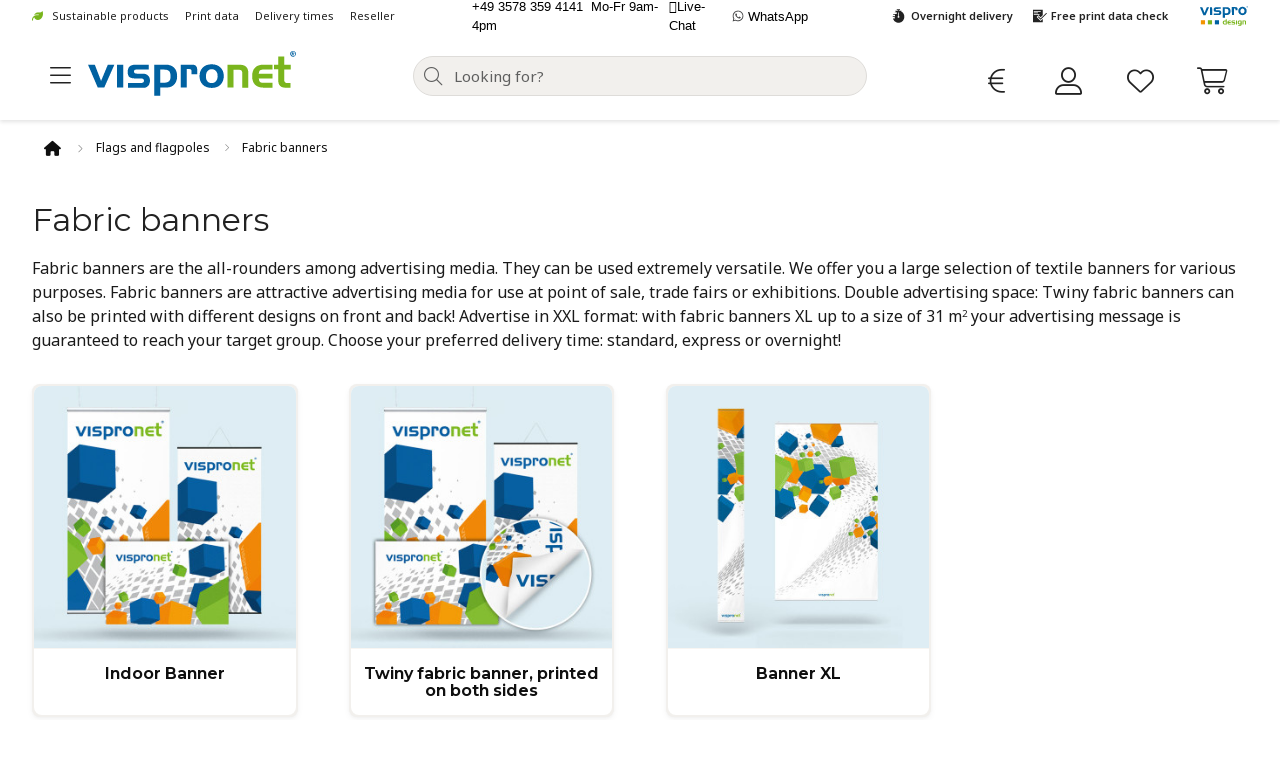

--- FILE ---
content_type: text/html; charset=UTF-8
request_url: https://www.vispronet.eu/flags-flagpoles/fabric-banner/
body_size: 25136
content:

<!DOCTYPE html>
<html lang="en" id="top" class="no-js">
<head>
<meta http-equiv="Content-Type" content="text/html; charset=utf-8" />
<title>Fabric banners in different sizes and printable on both sides</title>
<meta name="SKYPE_TOOLBAR" content="SKYPE_TOOLBAR_PARSER_COMPATIBLE" />
<meta name="description" content="Fabric banners can be printed on one or both sides and fabric banners XL in particularly large sizes | ✓ Top quality ➤ Order overnight from us now! " />
<meta name="robots" content="index,follow" />
<link rel="icon" href="/skin/frontend/dotsource/responsive/images/icons/favicon.ico" sizes="any">
<link rel="icon" href="/skin/frontend/dotsource/responsive/images/icons/icon.svg" type="image/svg+xml">
<link rel="apple-touch-icon" href="/skin/frontend/dotsource/responsive/images/icons/apple-touch-icon.png">
<meta name="apple-mobile-web-app-title" content="Vispronet®">
<link rel="manifest" href="/skin/frontend/dotsource/responsive/images/icons/manifest.webmanifest">
    <link rel="canonical" href="https://www.vispronet.eu/flags-flagpoles/fabric-banner/" />
<link rel="stylesheet" href="https://www.vispronet.eu/media/css_secure/caba83843b222ada8bf9acd4e72b4d83.css" media="all" >
<script src="https://www.vispronet.eu/media/js/93fbd34c3fa5ce1bbd06d56b1218553f.js" data-jsgroup="base"></script>
<script src="https://www.vispronet.eu/media/js/f545f36a8bb8410da907096a6ed1b925.js"></script>
<link  rel="preload" as="font" crossorigin="anonymous" type="font/woff2" href="/skin/frontend/dotsource/responsive/css/fonts/fa_custom/webfonts/fa-light-300.woff2">
<link  rel="preload" as="font" crossorigin="anonymous" type="font/woff2" href="/skin/frontend/dotsource/responsive/css/fonts/fa_custom/webfonts/fa-solid-900.woff2">
<link  rel="preload" as="font" crossorigin="anonymous" type="font/woff2" href="/skin/frontend/dotsource/responsive/css/fonts/fa_custom/webfonts/fa-brands-400.woff2">
<link  rel="preload" as="font" crossorigin="anonymous" type="font/woff2" href="/skin/frontend/dotsource/responsive/css/fonts/montserrat-va/Montserrat-VariableFont_wght-LatinOnly.woff2">
<link  rel="preload" as="font" crossorigin="anonymous" type="font/woff2" href="/skin/frontend/dotsource/responsive/css/fonts/roboto-flex/RobotoFlex-VariableFont-LatinOnly.woff2">
<link  rel="preload" as="font" crossorigin="anonymous" type="font/woff2" href="/skin/frontend/dotsource/responsive/css/fonts/noto-sans-va/NotoSans-Italic-VariableFont_wdth,wght-LatinOnly.woff2">
<link  rel="preload" as="font" crossorigin="anonymous" type="font/woff2" href="/skin/frontend/dotsource/responsive/css/fonts/noto-sans-va/NotoSans-VariableFont_wdth,wght-LatinOnly.woff2">
<link  rel="preload" as="font" crossorigin="anonymous" type="font/woff2" href="/skin/frontend/dotsource/responsive/css/fonts/fa_product-icons/webfonts/fa-light-300.woff2">

<script type="text/javascript">
//<![CDATA[
Mage.Cookies.path     = '/';
Mage.Cookies.domain   = '.www.vispronet.eu';
//]]>
</script>
    <link rel="alternate" hreflang="en-GB" href="https://www.vispronet.eu/flags-flagpoles/fabric-banner/"/>

<meta name="viewport" content="width=device-width, initial-scale=1" />
<script>
    var isMobileStore = false;

    jQuery(function () {
        jQuery('body').addClass(isMobileStore ? 'isMobile' : 'isDesktop');
    });
</script>


                            <!-- BEGIN GOOGLE CONSENT MODE -->
        <script>
            window.dataLayer = window.dataLayer || [];
            function gtag(){dataLayer.push(arguments);}

            if(localStorage.getItem('consentMode') === null){
                gtag('consent', 'default', {
                    'ad_storage': 'denied',
                    'analytics_storage': 'denied',
                    'ad_personalization': 'denied',
                    'ad_user_data': 'denied',
                    'personalization_storage': 'denied',
                    'functionality_storage': 'denied',
                    'security_storage': 'denied',
                    'wait_for_update': 500,
                });
            } else {
                gtag('consent', 'default', JSON.parse(localStorage.getItem('consentMode')));
            }
        </script>
        <!-- END GOOGLE CONSENT MODE -->
        <!-- BEGIN GOOGLE TAG MANAGER CODE -->
        <script>(function(w,d,s,l,i){w[l]=w[l]||[];w[l].push({'gtm.start':
                    new Date().getTime(),event:'gtm.js'});var f=d.getElementsByTagName(s)[0],
                j=d.createElement(s),dl=l!='dataLayer'?'&l='+l:'';j.async=true;j.src=
                'https://gtm.vispronet.eu/gtm.js?id='+i+dl;f.parentNode.insertBefore(j,f);
            })(window,document,'script','dataLayer','GTM-NP6VDQ');</script>
        <noscript><iframe src="https://gtm.vispronet.eu/ns.html?id=GTM-NP6VDQ"
                          height="0" width="0" style="display:none;visibility:hidden"></iframe></noscript>
        <!-- END GOOGLE TAG MANAGER CODE -->
    
<script id="usercentrics-cmp" src="https://web.cmp.usercentrics.eu/ui/loader.js" data-settings-id="xmJ-vAt6gDTCcv" async></script>
<script type="application/javascript" src="https://privacy-proxy.usercentrics.eu/latest/uc-block.bundle.js"></script>
<script>
    uc.blockOnly([
        'BJz7qNsdj-7', // YouTube Video
    ]);
</script><script type="text/javascript">//<![CDATA[
        var Translator = new Translate({"Please enter a valid number in this field.":"Please enter an integer number in this field.","Please use numbers only in this field. Please avoid spaces or other characters such as dots or commas.":"Please use only numbers in this field.","Please use only letters (a-z), numbers (0-9) or underscore(_) in this field, first character should be a letter.":"Please use in this field only letters (a-z), numbers (0-9) or underscore(_), first character has to be a letter.","Please use only letters (a-z or A-Z) or numbers (0-9) only in this field. No spaces or other characters are allowed.":"Please use only letters (a-z or A-Z) or numbers (0-9) in this field. No spaces or other characters are allowed.","Please use only letters (a-z or A-Z) or numbers (0-9) or spaces and # only in this field.":"Please use in this field only letters (a-z or A-Z), numbers (0-9), spaces or #.","Please enter a valid phone number. For example (123) 456-7890 or 123-456-7890.":"Please enter your phone number.","The From Date value should be less than or equal to the To Date value.":"The start date should be before or equal to the end date.","Please enter a valid email address. For example johndoe@domain.com.":"Please enter a valid email address. For example: sample@domain.de","Please use only visible characters and spaces.":"Please use only visible characters.","Please make sure your passwords match.":"Please make sure that both passwords match.","Please enter a valid URL Key. For example \"example-page\", \"example-page.html\" or \"anotherlevel\/example-page\".":"Please enter a valid URL identifier. For example \"example-page\", \"example-page.html\" or \"anotherlevel\/example-page\".","Please enter a valid social security number. For example 123-45-6789.":"Please enter a valid national insurance number. For example 123-45-6789.","Please enter a valid zip code. For example 90602 or 90602-1234.":"Please enter a valid zip code. For example XX1 1XX.","Please enter a valid zip code.":"Please enter a valid zipcode.","Please enter a valid $ amount. For example $100.00.":"Please enter a valid amount. For example 100.00 \u20ac.","Please select State\/Province.":"Please select country\/province.","Card type does not match credit card number.":"Credit card type does not match credit card number.","Please use only letters (a-z or A-Z), numbers (0-9) or underscore(_) in this field, first character should be a letter.":"Please use in this field only letters (a-z or A-Z), numbers (0-9) or underscore(_), first character has to be a letter.","Text length does not satisfy specified text range.":"Text length is not correct.","Please wait, loading...":"Please wait, loading \u2026","This date is a required value.":"The date is a required value.","Please enter a valid full date":"Please enter a full valid date","Please enter a valid date equal to or greater than %s":"Please enter a valid date equal to or later than %s","Please enter a valid date less than or equal to %s":"Please enter a valid date before or equal to %s","Your order cannot be completed at this time as there is no shipping methods available for it. Please make necessary changes in your shipping address.":"For the products or product combinations selected by you in the shopping cart, no shipping costs can be charged. Please contact our service team at <a href=\"mailto:info@vispronet.eu\">info@vispronet.eu<\/a>, stating your customer number.","Your order cannot be completed at this time as there is no payment methods available for it.":"Your order cannot be completed at this time as there is no payment method available for it.","Product currently not available.":"Due to high demand, this product is currently not available.","Please select a size.":"Please select the size.","Please select a printingoption.":"Please select a printing option.","Please select a selection.":"Please select the desired product variant.","Only one design is possible per order item.":"<strong>Note:<\/strong> The selected number always refers to one design.","The quantity is not within the range %a-%b.":"%a to %b","The value must be higher than the given [height-label].":"This value must be higher than the desired [height-label].","The value must be lower than the given [height-label].":"This value must be lower than the desired [height-label].","The value must be higher than the given [width-label].":"This value must be higher than the desired [width-label].","The value must be lower than the given [width-label].":"This value must be lower than the desired [width-label].","The value must be equal to the given [width-label].":"This value must be equal to the given [width-label].","The value must be equal to the given [height-label].":"This value must be equal to the given [height-label].","The value is not within the specified range (%a-%b).":"The selected length must be between %a cm und maximum %b cm.","Please enter your firstname.":"Please enter your first name.","Please enter your lastname.":"Please enter your last name.","Please enter max 10 characters.":"Please enter a maximum of 10 charcters.","Please enter max 20 characters.":"Please enter a maximum of 20 charcters.","Please enter max 100 characters.":"Please enter a maximum of 100 characters.","Please enter max 200 characters.":"Please enter a maximum of 200 characters.","Please enter your message here.":"Please enter yours message here.","Please confirm that you accept our general terms and conditions and our privacy policy!":"Please confirm that you accept our general terms and conditions, cancellation right and our privacy policy before ordering.","Please select your region.":"Please select your country \/ region.","Please enter a valid taxvat.":"Please enter a valid VAT ID (without spaces).","Please tell us the reason for your complaint.":"Please announce us the reason for your complaint.","Please confirm that you are familiar with our procedures concerning the creation of printdata and layout templates.":"Please confirm that you have read our advice about artwork specifications and template.","PRIVACY_POLICY_ERROR":"Please accept the privacy policies.","Choose an Option...":"Choose an option...","Please enter your customer number.":"Bitte geben Sie eine Kundennummer ein.","Back":"Previous","DISABLED_DESIGNTOOL_BUTTON_TITLE_TEXT":"\"Designtool\" is not available right now for this product configuration","DISABLED_DESIGNTOOL_BUTTON_ON_EDITING_TITLE_TEXT":"This function is not available when product already configured."});
        //]]></script><style>@media only screen and (max-width: 992px) { #navigation { display: none; } }</style>
</head>
<body class="catalog-category-view categorypath-stoffbanner category-stoffbanner">
<div class="wrapper">
    
<header id="header">

    <div class="l-base-segment u-bg-infobar">
        <div class="l-base-segment__inner">
            <div class="l-base-segment__content-wrapper l-base-segment--no-space">
                <ul class="c-head__infobar-v2">
  <li class="infobar-v2__links">
    <a class="icon--eco" title="sustainable products" href="/sustainable-products/">Sustainable products</a>    
    <a title="Print data" href="/info-support/visprodesign-print-methods/print-files-information/">Print data</a>
    <a title="Delivery times" href="/info-support/order/delivery-times/">Delivery times</a>
    <a title="Reseller" href="/info-support/resellers/">Reseller</a>
    <a title="Advantages" href="/info-support/about-us/advantages/">Advantages</a>
  </li>  
  <li class="infobar-v2__contact">
    <a title="Contact" href="tel:+4935783594141" class="contact-tel"><span>+49&nbsp;3578&nbsp;359&nbsp;4141</span>&nbsp;&nbsp;<span>Mo-Fr 9am-4pm</span></a>
    <span title="Chat now" onclick="window.fcWidget.open();window.fcWidget.show();" class="contact-chat">Live-Chat</span>
    <a title="Chat now" href="https://wa.me/message/OZK4FQOONMMCJ1" target="_blank" rel="noopener nofollow" class="contact-whatsapp">WhatsApp</a>
  </li>
  <li class="infobar-v2__advantages">
    <a class="icon--vispro-design" title="Einfach selbst gestalten" href="#"></a>
    <a title="Free print data check" href="/info-support/visprodesign-print-methods/print-file-graphic-check/"><svg xmlns="http://www.w3.org/2000/svg" width="20" height="20" viewBox="0 0 20 20"><rect width="20" height="20" style="fill:none"/><path d="M10.6,10.44l-.71.7,3,3.09L20,7.17l-.71-.71L13,12.81Zm2.34,5.21-.71-.72L9.18,11.85l-.7-.71.71-.71.71-.7.71-.7.7.71L13,11.39,15.34,9V2.83H4.44V17.17h10.9V13.25l-1.69,1.68ZM5.4,4.45H13v.86H5.4Zm0,1.67H10V7H5.4Zm0,1.72h6.14v.87H5.4Z" style="fill:none"/></svg>Free print data check</a>
    <a title="Overnight delivery" href="/info-support/order/delivery-times/"><svg xmlns="http://www.w3.org/2000/svg" width="20" height="20" viewBox="0 0 20 20"><rect width="20" height="20" style="fill:none"/><path d="M13.14,4.77l.36-.62-.87-.5-.43.73A6.45,6.45,0,0,0,10.38,4V3.35h1.43V2.46H8v.89h1.5v.7a6.89,6.89,0,0,0-1.77.38l-.45-.78-.87.5.4.69a6.67,6.67,0,0,0-1.41,1H7.86V7.69H4a7.59,7.59,0,0,0-.35.77H6v1.85H3.21a5.44,5.44,0,0,0,0,.57,1.48,1.48,0,0,0,0,.21H5.66v1.84H3.5a6.85,6.85,0,1,0,9.64-8.16Zm-2.22,7.09H9.05V10h.5V6.16h.87V10h.5Z" style="fill:none"/></svg>Overnight delivery</a>    
  </li>
</ul>            </div>
        </div>
    </div>


    <div id="header_wrapper" class="header_wrapper">
        <div class="header-container" id="page-top">

                        <div class="o-header">
                <div class="o-header__wrapper">


                                        <button id="mobile-menu"
                            aria-label="open menu"
                            class="c-head__menu-button"></button>

                                        <div class="c-head__logo">
                        <a
                                href="https://www.vispronet.eu/"
                                title="Online printing company Vispronet®"
                                class="c-head__logo-link"
                                id="header-logo"
                        >
                            <img width="230" height="56"
                                 class="c-head__logo-img"
                                 src="/media/image/vispronet.svg"
                                 alt="Online printing company Vispronet®"
                            >
                        </a>
                    </div>

                                        
                                        <div id="js-head-search-wrapper" class="c-head__search">
                        
<div class="search-mini-form-wrapper">
    <form
            id="search_mini_form"
            action="https://www.vispronet.eu/catalogsearch/result/"
            method="get"
    >
        <div class="form-search">
            <input
                    id="search"
                    type="text"
                    name="q"
                    maxlength="256"
                    class="input-text search"
                    placeholder="Looking for?"
            />
            <div class="search-icon"></div>
            <div id="search_autocomplete" class="search-autocomplete"></div>
            <script>
                //<![CDATA[
                let searchForm = new Varien.searchForm('search_mini_form', 'search', '');
                searchForm.initAutocomplete('https://www.vispronet.eu/catalogsearch/ajax/suggest/', 'search_autocomplete');
                //]]>
            </script>
        </div>
    </form>
</div>
                    </div>

                                        <div class="c-head__nav">

                                                <div id="js-head-search"
                             class="c-head__nav-btn c-head--search">
                            <div class="c-head__nav-link">
                                <figure class="c-head__nav-symb">
                                    <div class="c-head__nav-icon"></div>
                                    <figcaption
                                            class="c-head__nav-caption">Search</figcaption>
                                </figure>
                            </div>
                        </div>

                                                <div class="js-head-toggle c-head__nav-btn c-head--currency">
                            <div class="c-head__nav-link">
                                <figure class="c-head__nav-symb">
                                    <div class="c-head__nav-icon"></div>
                                    <figcaption
                                            class="c-head__nav-caption">Currency</figcaption>
                                </figure>
                                
        

    <div class="c-head__nav-list-wrapper">
        <ul class="c-head__nav-list">
                            <li
                        class=""
                        data-href="0:2:cfd740fbf9dc373b:nL4nbHgI+5IFkLq7fpPhqihSAyXegFp5Qys2yOc+05cZCtYMbkhAbMyT7kd41pU3"
                        rel="nofollow"
                >
                    British Pound                </li>
                            <li
                        class="active"
                        data-href="0:2:9a1ff9a054bd392c:GZ6AShxQPSH7EsBV0WoI79cozuSDIows4mMp0ji+mYT7ptx5DqskUD6NvOrY2+Dl"
                        rel="nofollow"
                >
                    Euro                </li>
                            <li
                        class=""
                        data-href="0:2:54326bd58efc2d8c:xy6fjmf0JKNO1NPcFmKOn3ARS9kgrCHfgcgY/4AYtA3IqxZy1YcQhUlwY2X49slD"
                        rel="nofollow"
                >
                    Swiss Franc                </li>
                    </ul>
    </div>
                            </div>
                        </div>

                                                <div class="js-head-toggle c-head__nav-btn c-head--account">
                            
                                <a href="https://www.vispronet.eu/sales/order/history/"
                                   id="header-login"
                                   class="c-head__nav-link "
                                   aria-label="Login">
                                    <figure class="c-head__nav-symb">
                                        <div class="c-head__nav-icon"></div>
                                        <figcaption class="c-head__nav-caption">
                                            My Account                                        </figcaption>
                                    </figure>

                                </a>

                                                    </div>

                                                                            <div class="c-head__nav-btn c-head--wishlist">
                                <!--{ENHANCEDCUSTOMER_WISHLIST_HEADER_c3ba54082c5569d0a392ab3c8ef1a533}-->
<a href="https://www.vispronet.eu/wishlist/index" data-target-element="#header-wishlist" class="c-head__nav-link " aria-label="My Wishlist" id="header-wishlist">
    <figure class="c-head__nav-symb">
        <div class="c-head__nav-icon">
                    </div>
        <figcaption class="c-head__nav-caption">My Wishlist</figcaption>
    </figure>
</a><!--/{ENHANCEDCUSTOMER_WISHLIST_HEADER_c3ba54082c5569d0a392ab3c8ef1a533}-->                            </div>
                        

                        <div class="c-head__nav-btn c-head--wishlist is--hide-on-desktop"
                             style="display: none;">
                        </div>

                                                                            <div class="c-head__nav-btn c-head--cart">
                                
<a href="https://www.vispronet.eu/checkout/cart/" class="c-head__nav-link " aria-label="Cart" id="header-cart">
    <figure class="c-head__nav-symb">
        <div class="c-head__nav-icon">
                    </div>
        <figcaption class="c-head__nav-caption">Cart</figcaption>
    </figure>
</a>
                            </div>
                        
                    </div>
                </div>
            </div>


            <nav id="navigation" class="js-menu-disabled">
<div>
    <div class="l-base-segment c-main-nav">
        <div class="l-base-segment__inner c-main-nav__wrapper">

            <div class="l-base-segment__content-wrapper c-main-nav__inner no-padding ">

                <div class="c-main-nav__menuHeader">
                    <div class="c-main-nav__menuHeader-title">Menü</div>
                    <button class="c-main-nav__menu-closeBtn js-closeMenu" title="Close Menu"></button>
                </div>

              	  <div id="js-nav-overflown-start" style="display:none"></div>
                <ul class="c-main-nav__link-wrapper">
                    <li class="c-main-nav__link"><a href="/flags-flagpoles/" id="menue-fahnen-masten">Flags and flagpoles<span></span></a></li>
                    <li class="c-main-nav__link"><a href="/gazebo-popup-tents/" id="menue-zelte">Gazebo &amp; Pop Up Tents<span></span></a></li>
                    <li class="c-main-nav__link"><a href="/point-of-sale-products/" id="menue-werbetechnik">Point of Sale products<span></span></a></li>
                    <li class="c-main-nav__link"><a href="/parasols/" id="menue-sonnenschirme">Parasols<span></span></a></li>
                    <li class="c-main-nav__link"><a href="/event-leisure-equipment/" id="menue-event-freizeit">Event &amp; leisure equipment<span></span></a></li>
                    <li class="c-main-nav__link"><a href="/world-of-themes/" id="menue-themenwelt">World of Themes<span></span></a></li>
                    <li class="c-main-nav__link"><a href="/info-support/" id="menue-info-support">Support<span></span></a></li>
                </ul>
                <div id="js-nav-overflown-end" style="display:none"></div>
            </div>

        </div>
    </div>

    <div id="c-main-nav__menu" class="c-main-nav__menu" aria-hidden="true">
      <div>
        <div class="c-main-nav__menuHeader">
            <button class="c-main-nav__menu-backBtn js-menuBack" title="Back"><span>Back</span></button>        
            <button class="c-main-nav__menu-closeBtn js-closeMenu" title="Close Menu"><span>Close</span></button>
        </div>

        <div id="nav-0" class="c-main-nav__menu-item" aria-hidden="true">
            <ul class="c-level-1__list"><li class="c-level-1__item c-level__heading"><span>Flags and flagpoles</span></li><li class="c-level-1__item c-level--indicator-fake"><a href="https://www.vispronet.eu/flags-flagpoles/" title="Show all" id="nav-all-alt-fahnen-masten-alt">Show all</a></li><li class="c-level-1__item"><a href="https://www.vispronet.eu/flags-flagpoles/advertising-flags/" title="Flags / Advertising flags" id="nav-werbefahnen">Flags / Advertising flags</a><ul class="c-level-2__list"><li class="c-level-2__item c-level__heading"><span>Flags / Advertising flags</span></li><li class="c-level-2__item c-level--indicator-fake"><a href="https://www.vispronet.eu/flags-flagpoles/advertising-flags/" title="Show all" id="nav-all-werbefahnen">Show all</a></li><li class="c-level-2__item"><a href="https://www.vispronet.eu/flags-flagpoles/advertising-flags/car-flags-hand-waver/" title="Car, hand waver & small flags" id="nav-autofahnen-kleinfahnen">Car, hand waver & small flags</a></li><li class="c-level-2__item"><a href="https://www.vispronet.eu/flags-flagpoles/advertising-flags/ice-cream-kiosk-flags/" title="Ice-cream & Kiosk Flags" id="nav-eisfahnen-kioskfahnen">Ice-cream & Kiosk Flags</a></li><li class="c-level-2__item"><a href="https://www.vispronet.eu/flags-flagpoles/advertising-flags/double-sided-flags/" title="Double-sided Flags" id="nav-doppellagige-fahnen">Double-sided Flags</a></li><li class="c-level-2__item"><a href="https://www.vispronet.eu/flags-flagpoles/advertising-flags/flag/" title="Flags" id="nav-hissfahnen">Flags</a></li><li class="c-level-2__item"><a href="https://www.vispronet.eu/flags-flagpoles/advertising-flags/street-banner/" title="Street Banner" id="nav-street-banner">Street Banner</a></li><li class="c-level-2__item"><a href="https://www.vispronet.eu/flags-flagpoles/advertising-flags/club-flags/" title="Club Flags" id="nav-vereinsfahnen">Club Flags</a></li></ul></li><li class="c-level-1__item"><a href="https://www.vispronet.eu/flags-flagpoles/beachflag-bowflag/" title="Beachflag / Bowflag®" id="nav-beachflag-bowflag">Beachflag / Bowflag<sup>®</sup></a></li><li class="c-level-1__item"><a href="https://www.vispronet.eu/flags-flagpoles/special-flags/" title="Special flags" id="nav-laenderflaggen">Special flags</a><ul class="c-level-2__list"><li class="c-level-2__item c-level__heading"><span>Special flags</span></li><li class="c-level-2__item c-level--indicator-fake"><a href="https://www.vispronet.eu/flags-flagpoles/special-flags/" title="Show all" id="nav-all-laenderflaggen">Show all</a></li><li class="c-level-2__item"><a href="https://www.vispronet.eu/flags-flagpoles/special-flags/national-flags/" title="National Flags" id="nav-nationalfahnen">National Flags</a></li><li class="c-level-2__item"><a href="https://www.vispronet.eu/flags-flagpoles/special-flags/international-organisation-flags/" title="International Organisation Flags" id="nav-sonderfahnen">International Organisation Flags</a></li></ul></li><li class="c-level-1__item"><a href="https://www.vispronet.eu/flags-flagpoles/fabric-outdoor-banner/" title="Fabric Outdoor Banner" id="nav-spannbaender">Fabric Outdoor Banner</a><ul class="c-level-2__list"><li class="c-level-2__item c-level__heading"><span>Fabric Outdoor Banner</span></li><li class="c-level-2__item c-level--indicator-fake"><a href="https://www.vispronet.eu/flags-flagpoles/fabric-outdoor-banner/" title="Show all" id="nav-all-spannbaender">Show all</a></li><li class="c-level-2__item"><a href="https://www.vispronet.eu/flags-flagpoles/fabric-outdoor-banner/outdoor-banner-in-landscape-format/" title="Landscape" id="nav-outdoor-banner-in-landscape-format">Landscape</a></li><li class="c-level-2__item"><a href="https://www.vispronet.eu/flags-flagpoles/fabric-outdoor-banner/outdoor-banner-in-landscape-format-with-grip-clips/" title="Landscape, with grip clips" id="nav-outdoor-banner-in-landscape-format-with-grip-clips">Landscape, with grip clips</a></li><li class="c-level-2__item"><a href="https://www.vispronet.eu/flags-flagpoles/fabric-outdoor-banner/outdoor-banner-in-landscape-format-all-around-cut/" title="Landscape banner, trimmed edges" id="nav-outdoor-banner-in-landscape-format-all-around-cut">Landscape banner, trimmed edges</a></li><li class="c-level-2__item"><a href="https://www.vispronet.eu/flags-flagpoles/fabric-outdoor-banner/outdoor-banner-in-portrait-format/" title="Portrait" id="nav-outdoor-banner-in-portrait-format">Portrait</a></li><li class="c-level-2__item"><a href="https://www.vispronet.eu/flags-flagpoles/fabric-outdoor-banner/outdoor-banner-in-portrait-format-with-grip-clips/" title="Portrait, with grip clips" id="nav-outdoor-banner-in-portrait-format-with-grip-clips">Portrait, with grip clips</a></li><li class="c-level-2__item"><a href="https://www.vispronet.eu/flags-flagpoles/fabric-outdoor-banner/outdoor-banner-in-portrait-format-all-around-cut/" title="Portrait banner, trimmed edges" id="nav-outdoor-banner-in-portrait-format-all-around-cut">Portrait banner, trimmed edges</a></li></ul></li><li class="c-level-1__item"><a href="https://www.vispronet.eu/flags-flagpoles/fabric-banner/" title="Fabric banners" id="nav-stoffbanner">Fabric banners</a><ul class="c-level-2__list"><li class="c-level-2__item c-level__heading"><span>Fabric banners</span></li><li class="c-level-2__item c-level--indicator-fake"><a href="https://www.vispronet.eu/flags-flagpoles/fabric-banner/" title="Show all" id="nav-all-stoffbanner">Show all</a></li><li class="c-level-2__item"><a href="https://www.vispronet.eu/flags-flagpoles/fabric-banner/indoor-banner/" title="Indoor Banner" id="nav-stoffbanner">Indoor Banner</a></li><li class="c-level-2__item"><a href="https://www.vispronet.eu/flags-flagpoles/fabric-banner/twiny/" title="Twiny fabric banner" id="nav-twiny">Twiny fabric banner</a></li><li class="c-level-2__item"><a href="https://www.vispronet.eu/flags-flagpoles/fabric-banner/fabric-banner-xl/" title="Banner XL" id="nav-xl">Banner XL</a></li></ul></li><li class="c-level-1__item"><a href="https://www.vispronet.eu/flags-flagpoles/flagpoles/" title="Flagpoles" id="nav-fahnenmasten-alt">Flagpoles</a><ul class="c-level-2__list"><li class="c-level-2__item c-level__heading"><span>Flagpoles</span></li><li class="c-level-2__item c-level--indicator-fake"><a href="https://www.vispronet.eu/flags-flagpoles/flagpoles/" title="Show all" id="nav-all-fahnenmasten-alt">Show all</a></li><li class="c-level-2__item"><a href="https://www.vispronet.eu/flags-flagpoles/flagpoles/street-banner/" title="Independent banner arm" id="nav-fahnen-presenter">Independent banner arm</a></li><li class="c-level-2__item"><a href="https://www.vispronet.eu/flags-flagpoles/flagpoles/portable-flagpoles/" title="Portable Flagpoles" id="nav-mobile">Portable Flagpoles</a></li><li class="c-level-2__item"><a href="https://www.vispronet.eu/flags-flagpoles/flagpoles/flagpole-accessories/" title="Flagpole Accessories" id="nav-zubehoer">Flagpole Accessories</a></li></ul></li><li class="c-level-1__item"><a href="https://www.vispronet.eu/flags-flagpoles/table-banner-flags-display/" title="Table Top Display" id="nav-tischbanner">Table Top Display</a><ul class="c-level-2__list"><li class="c-level-2__item c-level__heading"><span>Table Top Display</span></li><li class="c-level-2__item c-level--indicator-fake"><a href="https://www.vispronet.eu/flags-flagpoles/table-banner-flags-display/" title="Show all" id="nav-all-tischbanner">Show all</a></li><li class="c-level-2__item"><a href="https://www.vispronet.eu/flags-flagpoles/table-banner-flags-display/miniwindowbanner/" title="Mini Window Banner" id="nav-autowimpel-autobanner">Mini Window Banner</a></li><li class="c-level-2__item"><a href="https://www.vispronet.eu/flags-flagpoles/table-banner-flags-display/bowflag-t/" title="Bowflag®  T" id="nav-bowflag-t">Bowflag<sup>®</sup>  T</a></li><li class="c-level-2__item"><a href="https://www.vispronet.eu/flags-flagpoles/table-banner-flags-display/clamping-stands-t/" title="Clamp stand T" id="nav-klemmstaender-t">Clamp stand T</a></li><li class="c-level-2__item"><a href="https://www.vispronet.eu/flags-flagpoles/table-banner-flags-display/table-display/" title="Table Display" id="nav-tischdisplay">Table Display</a></li><li class="c-level-2__item"><a href="https://www.vispronet.eu/flags-flagpoles/table-banner-flags-display/table-flags/" title="Table Flags" id="nav-tischfahnen">Table Flags</a></li><li class="c-level-2__item"><a href="https://www.vispronet.eu/flags-flagpoles/table-banner-flags-display/shaped-table-banner/" title="Shaped table banner " id="nav-tischsegel">Shaped table banner </a></li><li class="c-level-2__item"><a href="https://www.vispronet.eu/flags-flagpoles/table-banner-flags-display/counter-display/" title="Counter display" id="nav-q-frame-t">Counter display</a></li><li class="c-level-2__item"><a href="https://www.vispronet.eu/flags-flagpoles/table-banner-flags-display/pennant-table-banner/" title="Pennant / Table Banner" id="nav-wimpel-tischbanner">Pennant / Table Banner</a></li><li class="c-level-2__item"><a href="https://www.vispronet.eu/flags-flagpoles/table-banner-flags-display/x-display-t/" title="X-Display T" id="nav-x-display-t">X-Display T</a></li><li class="c-level-2__item"><a href="https://www.vispronet.eu/flags-flagpoles/table-banner-flags-display/table-banner-flag-accessories/" title="Table Banner / Flag Accessories" id="nav-zubehoer">Table Banner / Flag Accessories</a></li></ul></li><li class="c-level-1__item"><a href="https://www.vispronet.eu/flags-flagpoles/pennant-border/" title="Bunting" id="nav-wimpelketten">Bunting</a></li><li class="c-level-1__item"><a href="https://www.vispronet.eu/flags-flagpoles/flag-banner-accessories/" title="Flag & Banner Accessories " id="nav-zubehoer">Flag & Banner Accessories </a><ul class="c-level-2__list"><li class="c-level-2__item c-level__heading"><span>Flag & Banner Accessories </span></li><li class="c-level-2__item c-level--indicator-fake"><a href="https://www.vispronet.eu/flags-flagpoles/flag-banner-accessories/" title="Show all" id="nav-all-zubehoer">Show all</a></li><li class="c-level-2__item"><a href="https://www.vispronet.eu/flags-flagpoles/flag-banner-accessories/aluminiumprofiles/" title="Profiles & suspension accessories" id="nav-aluminiumprofile">Profiles & suspension accessories</a></li><li class="c-level-2__item"><a href="https://www.vispronet.eu/flags-flagpoles/flag-banner-accessories/transportbag-trolleys/" title="Transport bags & trolleys" id="nav-transporttaschen">Transport bags & trolleys</a></li><li class="c-level-2__item"><a href="https://www.vispronet.eu/flags-flagpoles/flag-banner-accessories/car-flag-small-flag/" title="Car & small flags accessories " id="nav-autofahnen-kleinfahnen">Car & small flags accessories </a></li><li class="c-level-2__item"><a href="https://www.vispronet.eu/flags-flagpoles/flag-banner-accessories/accessories-banners/" title="Accessories for Banners" id="nav-bannerfahnen">Accessories for Banners</a></li><li class="c-level-2__item"><a href="https://www.vispronet.eu/flags-flagpoles/flag-banner-accessories/icecream-kioskflags/" title="Accessories for Ice-cream & Kiosk Flags" id="nav-eisfahnen-kioskfahnen">Accessories for Ice-cream & Kiosk Flags</a></li><li class="c-level-2__item"><a href="https://www.vispronet.eu/flags-flagpoles/flag-banner-accessories/accessories-flags/" title="Accessories for Flags & double-layered Flags" id="nav-hissfahnen-doppellagige-fahnen">Accessories for Flags & double-layered Flags</a></li><li class="c-level-2__item"><a href="https://www.vispronet.eu/flags-flagpoles/flag-banner-accessories/accessories-scrims-banners/" title="Accessories for Scrims & Banners" id="nav-spannbaender">Accessories for Scrims & Banners</a></li><li class="c-level-2__item"><a href="https://www.vispronet.eu/flags-flagpoles/flag-banner-accessories/accessories-textile-banners/" title="Accessories for Textile Banners" id="nav-stoffbanner">Accessories for Textile Banners</a></li><li class="c-level-2__item"><a href="https://www.vispronet.eu/flags-flagpoles/flag-banner-accessories/street-banner/" title="Accessories for Street Banner" id="nav-street-banner">Accessories for Street Banner</a></li><li class="c-level-2__item"><a href="https://www.vispronet.eu/flags-flagpoles/flag-banner-accessories/clubflags-indoorflags/" title="Accessories for Club Flags & Indoor Flags" id="nav-vereins-zimmerfahnen">Accessories for Club Flags & Indoor Flags</a></li></ul></li></ul>
        </div>

        <div id="nav-1" class="c-main-nav__menu-item" aria-hidden="true">
            <ul class="c-level-1__list"><li class="c-level-1__item c-level__heading"><span>Gazebo & Pop Up Tents</span></li><li class="c-level-1__item c-level--indicator-fake"><a href="https://www.vispronet.eu/gazebo-popup-tents/" title="Show all" id="nav-all-faltpavillon-faltzelt">Show all</a></li><li class="c-level-1__item"><a href="https://www.vispronet.eu/gazebo-popup-tents/basic/" title="Basic" id="nav-basic">Basic</a></li><li class="c-level-1__item"><a href="https://www.vispronet.eu/gazebo-popup-tents/select/" title="Select" id="nav-select">Select</a></li><li class="c-level-1__item"><a href="https://www.vispronet.eu/gazebo-popup-tents/premium/" title="Premium" id="nav-premium">Premium</a></li><li class="c-level-1__item"><a href="https://www.vispronet.eu/gazebo-popup-tents/hexagon/" title="Hexagon" id="nav-hexagon">Hexagon</a></li><li class="c-level-1__item"><a href="https://www.vispronet.eu/gazebo-popup-tents/gazebo-popuptent-basic-select-unicolour/" title="Basic & Select, unicolour" id="nav-basic-select-einfarbig">Basic & Select, unicolour</a></li><li class="c-level-1__item"><a href="https://www.vispronet.eu/gazebo-popup-tents/premium-einfarbig/" title="Pop-up tents & pavilions Premium (single colour, unprinted)" id="nav-premium-einfarbig">Pop-up tents & pavilions Premium (single colour, unprinted)</a></li><li class="c-level-1__item"><a href="https://www.vispronet.eu/gazebo-popup-tents/inflatable-tent-gazebo-air/" title="Inflatable Tent / Gazebo Air" id="nav-air">Inflatable Tent / Gazebo Air</a></li><li class="c-level-1__item"><a href="https://www.vispronet.eu/gazebo-popup-tents/star-canopy/" title="Star Tent & Star Canopy" id="nav-sternzelt">Star Tent & Star Canopy</a></li><li class="c-level-1__item"><a href="https://www.vispronet.eu/gazebo-popup-tents/advertising-with-without-print/" title="Advertising material" id="nav-werbemittel">Advertising material</a></li><li class="c-level-1__item"><a href="https://www.vispronet.eu/gazebo-popup-tents/gazebo-pop-up-tent-accessories/" title="Accessories" id="nav-zubehoer">Accessories</a></li></ul>
        </div>
      
        <div id="nav-2" class="c-main-nav__menu-item" aria-hidden="true">
          <ul class="c-level-1__list"><li class="c-level-1__item c-level__heading"><span>Point of Sale Products</span></li><li class="c-level-1__item c-level--indicator-fake"><a href="https://www.vispronet.eu/point-of-sale-products/" title="Show all" id="nav-all-werbetechnik-alt">Show all</a></li><li class="c-level-1__item"><a href="https://www.vispronet.eu/point-of-sale-products/display-systems/" title="Displays" id="nav-display-systeme">Displays</a><ul class="c-level-2__list"><li class="c-level-2__item c-level__heading"><span>Displays</span></li><li class="c-level-2__item c-level--indicator-fake"><a href="https://www.vispronet.eu/point-of-sale-products/display-systems/" title="Show all" id="nav-all-display-systeme">Show all</a></li><li class="c-level-2__item"><a href="https://www.vispronet.eu/point-of-sale-products/display-systems/hanging-display/" title="Hanging Displays" id="nav-deckenhaenger">Hanging Displays</a></li><li class="c-level-2__item"><a href="https://www.vispronet.eu/point-of-sale-products/display-systems/wall-display/" title="Display Wall" id="nav-display-wand">Display Wall</a></li><li class="c-level-2__item"><a href="https://www.vispronet.eu/point-of-sale-products/display-systems/info-board/" title="Info Board" id="nav-info-board">Info Board</a></li><li class="c-level-2__item"><a href="https://www.vispronet.eu/point-of-sale-products/display-systems/sidewalk-signs/" title="Sidewalk Displays" id="nav-kundenstopper">Sidewalk Displays</a></li><li class="c-level-2__item"><a href="https://www.vispronet.eu/point-of-sale-products/display-systems/tube-display/" title="Tube Display" id="nav-tube-display">Tube Display</a></li><li class="c-level-2__item"><a href="https://www.vispronet.eu/point-of-sale-products/display-systems/x-display/" title="X-Display" id="nav-x-display">X-Display</a></li></ul></li><li class="c-level-1__item"><a href="https://www.vispronet.eu/point-of-sale-products/roll-up/" title="Roll Up" id="nav-roll-up-systeme">Roll Up</a></li><li class="c-level-1__item"><a href="https://www.vispronet.eu/point-of-sale-products/tradeshow-systems/" title="Exhibition Displays" id="nav-messesysteme">Exhibition Displays</a><ul class="c-level-2__list"><li class="c-level-2__item c-level__heading"><span>Exhibition Displays</span></li><li class="c-level-2__item c-level--indicator-fake"><a href="https://www.vispronet.eu/point-of-sale-products/tradeshow-systems/" title="Show all" id="nav-all-messesysteme">Show all</a></li><li class="c-level-2__item"><a href="https://www.vispronet.eu/point-of-sale-products/tradeshow-systems/exhibition-pop-up-folding-display/" title="Exhibition Pop Up Folding Display" id="nav-pop-up-faltdisplay">Exhibition Pop Up Folding Display</a></li><li class="c-level-2__item"><a href="https://www.vispronet.eu/point-of-sale-products/tradeshow-systems/promotion-counter/" title="Promotion Counter" id="nav-messetheke">Promotion Counter</a></li><li class="c-level-2__item"><a href="https://www.vispronet.eu/point-of-sale-products/tradeshow-systems/promotion-backpacks/" title="Promotion Backpacks" id="nav-rucksaecke">Promotion Backpacks</a></li><li class="c-level-2__item"><a href="https://www.vispronet.eu/point-of-sale-products/tradeshow-systems/brochure-stands/" title="Brochure Stands" id="nav-prospektstaender">Brochure Stands</a></li></ul></li><li class="c-level-1__item"><a href="https://www.vispronet.eu/point-of-sale-products/inflatable-advertising-products/" title="Inflatable advertising products" id="nav-aufblasbare-werbemittel">Inflatable advertising products</a><ul class="c-level-2__list"><li class="c-level-2__item c-level__heading"><span>Inflatable advertising products</span></li><li class="c-level-2__item c-level--indicator-fake"><a href="https://www.vispronet.eu/point-of-sale-products/inflatable-advertising-products/" title="Show all" id="nav-all-aufblasbare-werbemittel">Show all</a></li><li class="c-level-2__item"><a href="https://www.vispronet.eu/point-of-sale-products/inflatable-advertising-products/inflatable-arch/" title="Inflatable Arch" id="nav-eventbogen-air">Inflatable Arch</a></li><li class="c-level-2__item"><a href="https://www.vispronet.eu/point-of-sale-products/inflatable-advertising-products/inflatable-promotionalpillar-air/" title="Inflatable Promotional Pillar Air" id="nav-werbesaeule-air">Inflatable Promotional Pillar Air</a></li></ul></li><li class="c-level-1__item"><a href="https://www.vispronet.eu/point-of-sale-products/advertising-signs/" title="Company Signs" id="nav-werbeschilder">Company Signs</a><ul class="c-level-2__list"><li class="c-level-2__item c-level__heading"><span>Company Signs</span></li><li class="c-level-2__item c-level--indicator-fake"><a href="https://www.vispronet.eu/point-of-sale-products/advertising-signs/" title="Show all" id="nav-all-werbeschilder">Show all</a></li><li class="c-level-2__item"><a href="https://www.vispronet.eu/point-of-sale-products/advertising-signs/acrylic-glass-panel/" title="Acrylic Glass Panel" id="nav-acrylglasplatten">Acrylic Glass Panel</a></li><li class="c-level-2__item"><a href="https://www.vispronet.eu/point-of-sale-products/advertising-signs/aluminum-composite-panel-gold-brushed/" title="Brushed Aluminum Composite Panel, gold" id="nav-aluminiumverbundplatten-gold-gebuerstet">Brushed Aluminum Composite Panel, gold</a></li><li class="c-level-2__item"><a href="https://www.vispronet.eu/point-of-sale-products/advertising-signs/aluminum-composite-panel-silver-brushed/" title="Brushed Aluminum Composite Panel, silver" id="nav-aluminiumverbundplatten-silber-gebuerstet">Brushed Aluminum Composite Panel, silver</a></li><li class="c-level-2__item"><a href="https://www.vispronet.eu/point-of-sale-products/advertising-signs/aluminium-composite-panels/" title="Aluminium Composite Panels" id="nav-aluminiumverbundplatten-weiss">Aluminium Composite Panels</a></li><li class="c-level-2__item"><a href="https://www.vispronet.eu/point-of-sale-products/advertising-signs/construction-signs/" title="Construction Signs" id="nav-bauschilder">Construction Signs</a></li><li class="c-level-2__item"><a href="https://www.vispronet.eu/point-of-sale-products/advertising-signs/company-signs/" title="Company Signs" id="nav-firmenschilder">Company Signs</a></li><li class="c-level-2__item"><a href="https://www.vispronet.eu/point-of-sale-products/advertising-signs/lawn-signs/" title="Lawn Signs" id="nav-gartenschilder">Lawn Signs</a></li><li class="c-level-2__item"><a href="https://www.vispronet.eu/point-of-sale-products/advertising-signs/rigid-foam-boards/" title="Rigid Foam Boards" id="nav-hartschaumplatten">Rigid Foam Boards</a></li><li class="c-level-2__item"><a href="https://www.vispronet.eu/point-of-sale-products/advertising-signs/twin-wall-board-typ-h/" title="Twin-wall boards Type H" id="nav-hohlkammerplatten-typ-h">Twin-wall boards Type H</a></li><li class="c-level-2__item"><a href="https://www.vispronet.eu/point-of-sale-products/advertising-signs/advertising-signs-accessories/" title="Advertising Signs Accessories" id="nav-zubehoer">Advertising Signs Accessories</a></li></ul></li><li class="c-level-1__item"><a href="https://www.vispronet.eu/point-of-sale-products/banners-barrier-jackets/" title="PVC & Mesh Banners" id="nav-werbeplanen">PVC & Mesh Banners</a><ul class="c-level-2__list"><li class="c-level-2__item c-level__heading"><span>PVC & Mesh Banners</span></li><li class="c-level-2__item c-level--indicator-fake"><a href="https://www.vispronet.eu/point-of-sale-products/banners-barrier-jackets/" title="Show all" id="nav-all-werbeplanen">Show all</a></li><li class="c-level-2__item"><a href="https://www.vispronet.eu/point-of-sale-products/banners-barrier-jackets/pvc-banner-basic-up-to-4-m/" title="PVC-Banner Basic, up to 4 m²" id="nav-pvc-banner-basic-bis-4-m">PVC-Banner Basic, up to 4 m²</a></li><li class="c-level-2__item"><a href="https://www.vispronet.eu/point-of-sale-products/banners-barrier-jackets/pvc-banner-50/" title="PVC-Banner, up to 50 m²" id="nav-pvc-banner-bis-50-m">PVC-Banner, up to 50 m²</a></li><li class="c-level-2__item"><a href="https://www.vispronet.eu/point-of-sale-products/banners-barrier-jackets/banner-with-clips/" title="Banner with Clips" id="nav-mit-klemm-oesen">Banner with Clips</a></li></ul></li><li class="c-level-1__item"><a href="https://www.vispronet.eu/point-of-sale-products/sticker-static-films/" title="Stickers & Static Films" id="nav-aufkleber-folien">Stickers & Static Films</a><ul class="c-level-2__list"><li class="c-level-2__item c-level__heading"><span>Stickers & Static Films</span></li><li class="c-level-2__item c-level--indicator-fake"><a href="https://www.vispronet.eu/point-of-sale-products/sticker-static-films/" title="Show all" id="nav-all-aufkleber-folien">Show all</a></li><li class="c-level-2__item"><a href="https://www.vispronet.eu/point-of-sale-products/sticker-static-films/stickers/" title="Stickers" id="nav-aufkleber">Stickers</a></li><li class="c-level-2__item"><a href="https://www.vispronet.eu/point-of-sale-products/sticker-static-films/window-film/" title="Window film, self-adhesive/cling" id="nav-fensterfolien-selbstklebend-haftend">Window film, self-adhesive/cling</a></li><li class="c-level-2__item"><a href="https://www.vispronet.eu/point-of-sale-products/sticker-static-films/floor-film-sticker/" title="Floor film, self-adhesive" id="nav-fussbodenfolie-selbstklebend">Floor film, self-adhesive</a></li><li class="c-level-2__item"><a href="https://www.vispronet.eu/point-of-sale-products/sticker-static-films/self-adhesive-fabric-sticker/" title="Self-adhesive fabric stickers" id="nav-klebefolie-textil">Self-adhesive fabric stickers</a></li></ul></li><li class="c-level-1__item"><a href="https://www.vispronet.eu/point-of-sale-products/lightbox/" title="Lightbox" id="nav-lightbox">Lightbox</a><ul class="c-level-2__list"><li class="c-level-2__item c-level__heading"><span>Lightbox</span></li><li class="c-level-2__item c-level--indicator-fake"><a href="https://www.vispronet.eu/point-of-sale-products/lightbox/" title="Show all" id="nav-all-lightbox">Show all</a></li><li class="c-level-2__item"><a href="https://www.vispronet.eu/point-of-sale-products/lightbox/exhibition-wall-lightbox-flex/" title="Exhibition wall Lightbox Flex" id="nav-exhibition-wall-lightbox-flex">Exhibition wall Lightbox Flex</a></li><li class="c-level-2__item"><a href="https://www.vispronet.eu/point-of-sale-products/lightbox/display-wall-q-frame-led/" title="Display Wall Q-Frame® LED" id="nav-display-wall-q-framer-led">Display Wall Q-Frame<sup>®</sup> LED</a></li><li class="c-level-2__item"><a href="https://www.vispronet.eu/point-of-sale-products/lightbox/lightbox-q-frame-led/" title="Lightbox Q-Frame® LED" id="nav-lightbox-q-framer-led">Lightbox Q-Frame<sup>®</sup> LED</a></li></ul></li></ul>
          <div class="c-main-nav__caption-wrapper">
            <span data-href="" class="c-main-nav__caption-link">                  
              <picture>                 
                <source media="(min-width: 1200px)" srcset="/media/base/home/redesign/menu/cache_775x0q90/werbetechnik.jpg 1x, /media/base/home/redesign/menu/cache_1100x0q80/werbetechnik.jpg 2x">
                <source media="(min-width: 990px)" srcset="/media/base/home/redesign/menu/cache_500x0q90/werbetechnik.jpg 1x, /media/base/home/redesign/menu/cache_800x0q80/werbetechnik.jpg 2x">
                <source srcset="/media/base/home/redesign/menu/cache_320x0q90/werbetechnik.jpg 1x, /media/base/home/redesign/menu/cache_500x0q80/werbetechnik.jpg 2x">
                <img width="160" height="90" src="/media/base/home/redesign/menu/cache_320x0q80/werbetechnik.jpg" alt="Werbetechnik Übersicht" loading="lazy" class="c-main-nav__caption-image u-contain">
              </picture>
            </span>
          </div>
        </div>
        
        <div id="nav-3" class="c-main-nav__menu-item" aria-hidden="true">
          <ul class="c-level-1__list"><li class="c-level-1__item c-level__heading"><span>Parasols & Privacy Screens</span></li><li class="c-level-1__item c-level--indicator-fake"><a href="https://www.vispronet.eu/parasols/" title="Show all" id="nav-all-sonnenschirme-sichtschutz">Show all</a></li><li class="c-level-1__item"><a href="https://www.vispronet.eu/parasols/small-parasols/" title="Promotional Parasols" id="nav-kleinschirme-bis-2-5-m">Promotional Parasols</a></li><li class="c-level-1__item"><a href="https://www.vispronet.eu/parasols/smallparasols-with-crank/" title="Promotional Parasols with crank" id="nav-kleinschirme-bis-3-m">Promotional Parasols with crank</a></li><li class="c-level-1__item"><a href="https://www.vispronet.eu/parasols/mobile-windbreak-and-balcony-screen/" title="Mobile Windbreak and Balcony Screen" id="nav-wind-und-sichtschutz">Mobile Windbreak and Balcony Screen</a></li><li class="c-level-1__item"><a href="https://www.vispronet.eu/parasols/parasol-accessories/" title="Parasol Accessories " id="nav-zubehoer">Parasol Accessories </a></li></ul>
        </div>
  
        <div id="nav-4" class="c-main-nav__menu-item" aria-hidden="true">
          <ul class="c-level-1__list"><li class="c-level-1__item c-level__heading"><span>Event & leisure equipment</span></li><li class="c-level-1__item c-level--indicator-fake"><a href="https://www.vispronet.eu/event-leisure-equipment/" title="Show all" id="nav-all-eventausstattung-freizeit">Show all</a></li><li class="c-level-1__item"><a href="https://www.vispronet.eu/event-leisure-equipment/seating-elements/" title="Seating elements" id="nav-sitzelemente">Seating elements</a></li><li class="c-level-1__item"><a href="https://www.vispronet.eu/event-leisure-equipment/table-throws/" title="Table Throws" id="nav-tischdecken-hussen">Table Throws</a></li><li class="c-level-1__item"><a href="https://www.vispronet.eu/event-leisure-equipment/living-lifestyle/" title="Living & Lifestyle" id="nav-wohnen-lifestyle">Living & Lifestyle</a></li><li class="c-level-1__item"><a href="https://www.vispronet.eu/event-leisure-equipment/poster/" title="Poster" id="nav-poster">Poster</a></li><li class="c-level-1__item"><a href="https://www.vispronet.eu/event-leisure-equipment/seasonal-decoration/" title="Seasonal Decoration" id="nav-saisonales-deko">Seasonal Decoration</a></li></ul>
        </div>

        <div id="nav-5" class="c-main-nav__menu-item" aria-hidden="true">
          <ul class="c-level-1__list"><li class="c-level-1__item c-level__heading"><span>World of Themes</span></li><li class="c-level-1__item c-level--indicator-fake"><a href="https://www.vispronet.eu/world-of-themes/" title="Show all" id="nav-all-themenwelt">Show all</a></li><li class="c-level-1__item"><a href="https://www.vispronet.eu/world-of-themes/holidays-and-events/" title="Holidays and events" id="nav-feiertage-anlaesse">Holidays and events</a></li><li class="c-level-1__item"><a href="https://www.vispronet.eu/world-of-themes/sports-and-leisure/" title="Sports and leisure" id="nav-sport-freizeit">Sports and leisure</a></li><li class="c-level-1__item"><a href="https://www.vispronet.eu/world-of-themes/promotion-and-events/" title="Promotion and events" id="nav-promotion-events">Promotion and events</a></li></ul>
        </div>

        <div id="nav-6" class="c-main-nav__menu-item" aria-hidden="true">
          <ul class="c-level-1__list">
            <li class="c-level-1__item c-level__heading"><span>Info &amp; Support</span></li>
            <li class="c-level-1__item c-level--indicator">
              <span data-href="0:2:33ebf7b082684d98:qpvqp2mJn9jNdKbeQp6FXkwYWwLv3LMpGEHnG5YauRA=">Order</span>
              <ul class="c-level-2__list" aria-hidden="true">
                <li class="c-level__heading"><span data-href="0:2:33ebf7b082684d98:qpvqp2mJn9jNdKbeQp6FXkwYWwLv3LMpGEHnG5YauRA=">Order</span></li>
                <li class="c-level-2__item"><span data-href="0:2:2b7724d13f4ea0a1:V64PMwSpJEFtG1HfhKWpNz9o5QcuE15po4iNVgvtph0YnGQYhXI83sfU3vyWWmoj">Delivery Status</span></li>
                <li class="c-level-2__item"><span data-href="0:2:60771205aeba55f6:p1l1prlpsvgWvQyqdCEmXjer79vm/PKaY3zHovFYcPo=">My Account</span></li>
                <li class="c-level-2__item"><span data-href="0:2:53fa542d841b8ef4:praSlAxIWGC0sc/uRPDhFZKFxV3ifQdP1hv0I+zPjBtz/jBD+eoh+qGK6vZsfqkE">Minimum Order Quantities</span></li>
                <li class="c-level-2__item"><span data-href="0:2:abdb429060bb68e4:rEpyAsZIAo0m3WXA6VrKoiJ8zJDIjjdWLui6OHXMgr0+yw4OfjIQSB7qs6dmsvU4">Delivery Times</span></li>
                <li class="c-level-2__item"><span data-href="0:2:c08ef79bb736b098:1nsRoBM0wVCA52gB212EDnRMFnG6HwxGk+6dFijFcugo4VOkxzBrSV7JwqTzWsKLM4+S/tEqbBpdqJNzaH75aA==">Reorder &amp; Purchase-history</span></li>
                <li class="c-level-2__item"><span data-href="0:2:96ebce5597f93e6c:6YkvwJIQ8fFPZJtrFd9QfHPeoKcMxAUdefDi2w9bgS1P7is7HWixjd3Qqh5NP8Hw">Saving to Wishlist</span></li>
                <li class="c-level-2__item"><span data-href="0:2:b440345859a2aaaf:ErjcggRlaQbEDFf8QGberxPAd100zTTOjJBQ+SdbugrRZu9e0GR81SF9NeODrtcR">Payment Methods</span></li>
                <li class="c-level-2__item"><span data-href="0:2:61522d29d0877b75:wjSbYY1CsfKvL9Az2j2DtZvqoFL0S5008ioEerN85dUJw6r87cocVeUtCCrpPnC7">Shipping Address</span></li>
                <li class="c-level-2__item"><span data-href="0:2:c19f3a462e7ad2de:SezRqhtLn7FyP3zQJF9gRWoRBu9PSso+Iz3N2ZUyeSKsGMOoelfAnV8MRpwoDkCY">Delivery Countries</span></li>
                <li class="c-level-2__item"><span data-href="0:2:27f8c75aec0f8bba:O91QIQ9kCtI60rPTZTXXXpQYlUScqLbRMbr1+Kbn9ho=">VAT &amp; Customs</span></li>
                <li class="c-level-2__item"><span data-href="0:2:c521e81dc0ae750d:bN/CCkC0F/wJL/GRPiU+1QNfQ51Gy9PXz4y5YJhWndpzawLdvemnCnP49wqSMUer">Parcel Shop - UPS Access Point™</span></li>
                <li class="c-level-2__item"><span data-href="0:2:0755d597aebd0e90:Ssvb38akDhxpiJqAAR9UFyOyxwy/SVaT7VE41+TXD4U5U8XRcc/7FsCJH754Kgfb">Order Tracking</span></li>
                <li class="c-level-2__item"><span data-href="0:2:7ae4de3b576fd8a7:TEPdI1tzOYQiP/FhZLNtjDuBfCZDM0RsEAHG7io8A2vWD5Vr0+7pL3x/lV8RbsKp">Shipping Costs</span></li>
              </ul>
            </li>
            <li class="c-level-1__item c-level--indicator">
              <span data-href="0:2:e7c2726d698cd576:8iSm7Y+prvK+4XL+ZNZX6OEFOxafBMwclhF5r2XfJp8OJIrBgQPuQz3ezwdIeDSi">Visprodesign<sup>®</sup>&nbsp;&amp; Print Methods</span>
              <ul class="c-level-2__list" aria-hidden="true">
                <li class="c-level__heading"><span data-href="0:2:e7c2726d698cd576:8iSm7Y+prvK+4XL+ZNZX6OEFOxafBMwclhF5r2XfJp8OJIrBgQPuQz3ezwdIeDSi">Visprodesign<sup>®</sup>&nbsp;&amp; Print Methods</span></li>
                <li class="c-level-2__item"><span data-href="0:2:edb934fd91985851:QdeCPKgg5MVbkcqqKK9Zc/liUY2YLrFQ3ZcBOh44uTi6hsL6icEvQD9IquYW08QMtWJfzN88JUP0ivyHzYI71w==">Design Templates</span></li>
                <li class="c-level-2__item"><span data-href="0:2:a3f0b2629b9d17b4:6KujpEsmdbDpXnU49MnlF2ZrDFZVzAPxIuLzhJEbeZi46pF5jqZSkipHnT9zGyfpbOFZK6td6Im8Sct8hhiJ8g==">Image Properties</span></li>
                <li class="c-level-2__item"><span data-href="0:2:51f78b0890602983:j/C1JOzuFBs7yiGp4a5FVbYHkaxVIIZcSfD+XjveQj0IQLlVonT2MBndEGRjd6OCEAX0lWJKx1+A1C03+eM8+Q==">Saving to Wishlist</span></li>
                <li class="c-level-2__item"><span data-href="0:2:0a3520b36a07b483:1wQOSYunzb8sVbsTZYvPlwa8zRuQGWar49kflrNm1jeT+Pv+2c5UzIH21e/g8PhJMmrCogyNuZboYWo7TSe32ph4C/JePsrywdfHrUURz1k=">Print Files</span></li>

                <li class="c-level-2__item"><span data-href="0:2:f6c937161805b3df:EEwujX4QVvzXh75RVHJ/84TDi7EBAQENzAkK3M9dm7V2BiNEe1rL4QXkIV2vLuHx23GJn2tsvVlXpR7FtXZkFA==">Print Methods</span></li>
                <li class="c-level-2__item"><span data-href="0:2:1df0cb193359fe54:4hJ1NnIkjFhuypmc9kN8374WE/FqLj53G5N1z0ghxmbMy48nktpWUPIpsMoVci2ppQQ4L83cV+2fNLQsSnEpfA==">Individual Sizes</span></li>
                <li class="c-level-2__item"><span data-href="0:2:42f7c39eb4c6a619:FUejtNzDjfSBZNEO6o1tjZGsTBZUx4/swIB+gNMpvCmre9lh0uFGD6zuyplrLx72oY+eix76oqDNwh3kvajq4w==">Print File Set-up</span></li>
                <li class="c-level-2__item"><span data-href="0:2:1724828a3c9cd413:Aw1k/Abh9mOu8dgnOWjK2IpU6vB6AxHyioELIsCh/1ZadvfMf/XiE2kws3THZblBTPezljyjkHiIjhdW6wenBA==">Print File Transfer</span></li>
                <li class="c-level-2__item"><span data-href="0:2:c6f9e4a454c4f333:BbMoyufGhSCWpBxx/c1C0hZMHM5vUDiKolEgpXbDhgGObFp23JEjBX6fdG4pI+SgMGJuN8hIPwWYT9xqxZ0RYxCUlMWSnvC/QmuqOVs6AaU=">Print File Graphic Check</span></li>
                <li class="c-level-2__item"><span data-href="0:2:87ed588f82803efb:AcRpV+xEptR04mZi7FBKCIdU5TC6A+VhSUxvFfFZckJqPrfNeE5yY2s1wLDtru7uZTPOC8wqKJAiYCvR1SFnLQ==">Print File Storage</span></li>
                <li class="c-level-2__item"><span data-href="0:2:c73ef1b80cae7fd2:odw81z/cyYirh4lwUzMt2kCwYTacBBdWSioXbfvdOuTgkxKDkSCBpYm/uUQt/MwiKoytB1JJWSDcb6qZXRkSg5aE+l09fPWlRIDSbPBCAd0=">Printing and special colours</span></li>
                <li class="c-level-2__item"><span data-href="0:2:3b14b45bb6f4c9cb:UOvIiI0MrxsqLXCJ/vMWZtykJy9NQO4uCqkBKa5B1/cZmCucz5zuei4BktrW9kBYtJLuJQN5YWdjiMfXuttwbg==">Job Options</span></li>
                <li class="c-level-2__item"><span data-href="0:2:8bb23b18d7657528:aNH1Z5iqWhWGisSPXcHF9k9EQ5QeZLByDhFNBNhA+rqJiTWvqGY5Si6Eh9jRXhiXKMrNyvAT7y7UQIMPDO/O4w==">Artwork Templates</span></li>        
              </ul>
            </li>
            <li class="c-level-1__item c-level--indicator">
              <span data-href="0:2:82441127da099497:egFn60k9F0RuvpNvKA0CZirtuwBnEe70PCJ5aO9DM8I=">Resellers</span>
              <ul class="c-level-2__list" aria-hidden="true">
                <li class="c-level__heading"><span data-href="0:2:82441127da099497:egFn60k9F0RuvpNvKA0CZirtuwBnEe70PCJ5aO9DM8I=">Resellers</span></li>
                <li class="c-level-2__item"><span data-href="0:2:5f461220c5ec9357:YuvTiV++tdYkT6QCwHr68AZoAU6s4d2qkW9drxaWsRP7pQfE6fu70h2/Fv1yoY+e">Resellers &amp; Agencies</span></li>
                <li class="c-level-2__item"><span data-href="0:2:decd01f24d5c1273:HCjB82g594KLe+0WB9cShKiOoLszeXcNjJvpGUi/b745V4PQYA8ankxeYSiuX07T">Resellers &amp; Agencies Registration</span></li>
                <li class="c-level-2__item"><span data-href="0:2:1f03fc6f1570a45f:9J0QFXR7nlbrcfsfWH21wRLjusPbgr6loYKyL0LqgDqBd+lTFqwRD9f4eqMNQk98t3BfYNOLHtawDCeSGWUP1g==">Public Institutions</span></li>
                <li class="c-level-2__item"><span data-href="0:2:c81abdaa58fa0e21:eDCRngRw69rwCQx80gOyNHXTHEvNjQzpicQPiyocnTDjnGVihyPRBSR5Yp9jSaqZiFO2deZJG74+RBfzv9zuyA==">Public Institutions Registration</span></li>
              </ul>
            </li>
            <li class="c-level-1__item c-level--indicator">
              <span data-href="0:2:aa7633aa111f68c4:v/a/subAFUM9JcxXYmqt+uKhYLqQ9NRcF5ShjnhoziA=">About Us</span>
              <ul class="c-level-2__list" aria-hidden="true">
                <li class="c-level__heading"><span data-href="0:2:aa7633aa111f68c4:v/a/subAFUM9JcxXYmqt+uKhYLqQ9NRcF5ShjnhoziA=">About us</span></li>
                <li class="c-level-2__item"><span data-href="0:2:ccf04ffd6e3ec56c:KZ9D/Nwq5IP8K/k45PWawfH3GXcgehstWdvlKWZf0EQ=">Quality</span></li>
                <li class="c-level-2__item"><span data-href="0:2:2664ffe336f77543:uLcyBAHbM35b8JR49rN41HpzJ7/McV+LDyoVWMeHqZg=">Safety</span></li>
                <li class="c-level-2__item"><span data-href="0:2:4dacd4165fb88dfe:ocNW0skQTb1cKG4nifyXvDmfZnuE35laugkw+jGQVYsBvwkMAqeM0npm77usCD7Q">Environment</span></li>
                <li class="c-level-2__item"><span data-href="0:2:c8f6bc25be510938:sJL5un08egmZFRv+OxnviK4MAKfwsjamS+RNM8CMfe+PBsge7LtRtV8NXPiNB6nO">Advantages</span></li>
              </ul>
            </li>
          </ul>
        </div>
      </div>
    </div>  

    <div id="nav-overlay" aria-hidden="true"></div>
  </div>
</nav>
        </div>
    </div>

</header>

<div class="o-home-message_placeholder" style="display: none"></div>

<script>
    let headToggle        = jQuery('.js-head-toggle'),
        header            = jQuery('#header'),
        search            = jQuery('#search'),
        headSearch        = jQuery('#js-head-search'),
        headSearchWrapper = jQuery('#js-head-search-wrapper'),
        openClass         = 'open';


    headSearch.on('click', function (e) {
        e.preventDefault();
        headSearchWrapper.toggleClass(openClass);
        headToggle.removeClass(openClass);
        search.focus();
    });


    headToggle.on('click', function () {
        headSearchWrapper.removeClass(openClass);

        if (jQuery(this).hasClass(openClass)) {
            closeList();
        }
        else {
            closeList();
            jQuery(this).addClass(openClass);

            header.on('mouseleave', function () {
                closeList();
            });


        }
    });


    search.on('click', function (e) {
        closeList();
    });


    function openList() {
        headToggle.addClass(openClass);
    }

    function closeList() {
        headToggle.removeClass(openClass);
    }
</script>
        <noscript>
        <div class="global-site-notice noscript">
            <div class="notice-inner">
                <p>
                    <strong>JavaScript seems to be disabled in your browser.</strong><br />
                    You must have JavaScript enabled in your browser to utilize the functionality of this website.                </p>
            </div>
        </div>
    </noscript>
    <div class="page">
        <main class="main-container col1-layout pdp-old">
            <div class="main">
                
    <!-- breadcrumbs -->
    <div id="breadcrumbs" class="l-base-segment">

        <div class="l-base-segment no-padding c-breadcrumb__wrapper">
            <div class="l-base-segment__inner">
                <div class="l-base-segment__content-wrapper is--mini-space">

                    <nav class="c-breadcrumb__wrapper" itemscope itemtype="http://schema.org/BreadcrumbList">


                        
                        <div class="c-breadcrumb__home-item"
                             itemprop="itemListElement" itemscope
                             itemtype="http://schema.org/ListItem"
                        >
                            <a class="c-breadcrumb__link c-breadcrumb--home"
                               href="https://www.vispronet.eu/"
                               itemprop="item"
                               title="Home"
                            >
                                <span itemprop="name">Home</span>
                            </a>
                            <meta itemprop="position"
                                  content="1"/>
                        </div>


                        
                        <ul class="c-breadcrumb dragscroll">
                                                            <li class="c-breadcrumb__item category2611 "
                                    itemprop="itemListElement" itemscope
                                    itemtype="http://schema.org/ListItem">
                                    <a
                                            class="c-breadcrumb__link"
                                            href="https://www.vispronet.eu/flags-flagpoles/"
                                                                                    itemprop="item"
                                            title="Flags and flagpoles"
                                    >
                                        <span itemprop="name">Flags and flagpoles</span>
                                    </a>
                                    <meta itemprop="position"
                                          content="2"/>
                                </li>
                                                            <li class="c-breadcrumb__item category2635 last"
                                    itemprop="itemListElement" itemscope
                                    itemtype="http://schema.org/ListItem">
                                    <a
                                            class="c-breadcrumb__link"
                                            href="https://www.vispronet.eu/flags-flagpoles/fabric-banner/"
                                                                                    itemprop="item"
                                            title="Fabric banners"
                                    >
                                        <span itemprop="name">Fabric banners</span>
                                    </a>
                                    <meta itemprop="position"
                                          content="3"/>
                                </li>
                                                    </ul>
                    </nav>

                </div>
            </div>
        </div>

    </div>
                <article class="col-main">
                                        



<div class="l-base-segment"><div class="l-base-segment__inner"><div class="l-base-segment__content-wrapper x u--description is--small-space">
<h1 class="c-std__heading">Fabric banners</h1>
<div class="c-std__content"><p>
Fabric banners are the all-rounders among advertising media. They can be used extremely versatile. We offer you a large selection of textile banners for various purposes. Fabric banners are attractive advertising media for use at point of sale, trade fairs or exhibitions. Double advertising space: Twiny fabric banners can also be printed with different designs on front and back! Advertise in XXL format: with fabric banners XL up to a size of 31 m<sup>2</sup> your advertising message is guaranteed to reach your target group. Choose your preferred delivery time: standard, express or overnight!  
</p>

</div></div></div></div>


    <div class="l-base-segment"><div class="l-base-segment__inner"><div class="l-base-segment__content-wrapper is--product-list">
    

    
    <!-- category-products-grid -->
    <div class="o-catalog-grid__wrapper">
        <ul class="c-base-grid o-catalog-grid ">

            
                
                
                <li class="o-catalog-grid__item">

                    <div class="c-card_product">
                                                                                                                    <a
                                        class="c-card_product__link"
                                        href="https://www.vispronet.eu/flags-flagpoles/fabric-banner/indoor-banner/"
                                        title="Indoor Banner"
                                        id="cat-stoffbanner"
                                >Indoor Banner</a>
                                <div class="c-card_product__image">

                                    
                                    <picture>
                                        <source media="(min-width: 768px)"
                                                srcset="/media/catalog/category/cache_300x300q90/Produktuebersicht_389.jpg 1x,
                                                                           /media/catalog/category/cache_500x500q80/Produktuebersicht_389.jpg 2x">
                                        <source media="(min-width: 321px)"
                                                srcset="/media/catalog/category/cache_360x360q90/Produktuebersicht_389.jpg 1x,
                                                                           /media/catalog/category/cache_500x500q80/Produktuebersicht_389.jpg 2x">
                                        <source srcset="/media/catalog/category/cache_290x290q90/Produktuebersicht_389.jpg 1x,
                                                /media/catalog/category/cache_420x420q80/Produktuebersicht_389.jpg 2x">

                                        <img
                                                width="100"
                                                height="100"
                                                loading="lazy"
                                                src="/media/catalog/category/cache_290x290q80/Produktuebersicht_389.jpg"
                                                alt="Indoor Banner"
                                                title="Indoor Banner"
                                        >
                                    </picture>
                                </div>

                                                                <div class="c-card_product__title">
                                    Indoor Banner                                </div>

                            
                                                                    </div>
                </li>
            
                
                
                <li class="o-catalog-grid__item">

                    <div class="c-card_product">
                                                                                                                    <a
                                        class="c-card_product__link"
                                        href="https://www.vispronet.eu/flags-flagpoles/fabric-banner/twiny/"
                                        title="Twiny fabric banner, printed on both sides"
                                        id="cat-twiny"
                                >Twiny fabric banner, printed on both sides</a>
                                <div class="c-card_product__image">

                                    
                                    <picture>
                                        <source media="(min-width: 768px)"
                                                srcset="/media/catalog/category/cache_300x300q90/Twiny_5.jpg 1x,
                                                                           /media/catalog/category/cache_500x500q80/Twiny_5.jpg 2x">
                                        <source media="(min-width: 321px)"
                                                srcset="/media/catalog/category/cache_360x360q90/Twiny_5.jpg 1x,
                                                                           /media/catalog/category/cache_500x500q80/Twiny_5.jpg 2x">
                                        <source srcset="/media/catalog/category/cache_290x290q90/Twiny_5.jpg 1x,
                                                /media/catalog/category/cache_420x420q80/Twiny_5.jpg 2x">

                                        <img
                                                width="100"
                                                height="100"
                                                loading="lazy"
                                                src="/media/catalog/category/cache_290x290q80/Twiny_5.jpg"
                                                alt="Twiny fabric banner, printed on both sides"
                                                title="Twiny fabric banner, printed on both sides"
                                        >
                                    </picture>
                                </div>

                                                                <div class="c-card_product__title">
                                    Twiny fabric banner, printed on both sides                                </div>

                            
                                                                    </div>
                </li>
            
                
                
                <li class="o-catalog-grid__item">

                    <div class="c-card_product">
                                                                                                                    <a
                                        class="c-card_product__link"
                                        href="https://www.vispronet.eu/flags-flagpoles/fabric-banner/fabric-banner-xl/"
                                        title="Banner XL"
                                        id="cat-xl"
                                >Banner XL</a>
                                <div class="c-card_product__image">

                                    
                                    <picture>
                                        <source media="(min-width: 768px)"
                                                srcset="/media/catalog/category/cache_300x300q90/Stoffbanner_XL_7.jpg 1x,
                                                                           /media/catalog/category/cache_500x500q80/Stoffbanner_XL_7.jpg 2x">
                                        <source media="(min-width: 321px)"
                                                srcset="/media/catalog/category/cache_360x360q90/Stoffbanner_XL_7.jpg 1x,
                                                                           /media/catalog/category/cache_500x500q80/Stoffbanner_XL_7.jpg 2x">
                                        <source srcset="/media/catalog/category/cache_290x290q90/Stoffbanner_XL_7.jpg 1x,
                                                /media/catalog/category/cache_420x420q80/Stoffbanner_XL_7.jpg 2x">

                                        <img
                                                width="100"
                                                height="100"
                                                loading="lazy"
                                                src="/media/catalog/category/cache_290x290q80/Stoffbanner_XL_7.jpg"
                                                alt="Banner XL"
                                                title="Banner XL"
                                        >
                                    </picture>
                                </div>

                                                                <div class="c-card_product__title">
                                    Banner XL                                </div>

                            
                                                                    </div>
                </li>
                    </ul>
    </div>

</div></div></div>


    <div class="seo__description">

        <div class="l-base-segment"><div class="l-base-segment__inner"><div class="l-base-segment__content-wrapper x">        <div class="obsolete-content"><p class="inhaltsverzeichnis">
<a href="#uebersicht">1. Fabric banners - overview</a><br>
<a href="#ausfuehrungen">2. Fabric banners finish </a><br>
<a href="#selbstgestalten">3. Design your own fabric banner</a><br>
<a href="#einsatz">4. Possible uses</a><br>
</p>


<h2 id="uebersicht">Print your advertising banners in custom format online </h2><br>
<p><a title="Order fabric banners" href="/flags-flagpoles/fabric-banner/" target="_self"><img class="left" src="/media/Bilder_Textbeschreibungen/fsb_sb.png" alt="Order fabric banners" />
</a>
Fabric banners are the all-rounders among advertising banners. Whether as a ceiling hanger in sales or showrooms, in shop windows and shopping arcades or on walls - with textile banners you will attract the attention of your target group. Print textile banners easily with your advertising messages, photos or design them online in Vispronet<sup>®</sup> print shop!</p>

<p>
<a href="/flags-flagpoles/fabric-banner/" title="Print fabric banner">Fabric banners</a> or decorative banners are very popular advertising media due to their flexibility and versatility. Depending on the intended use, you can choose between fabric banners printed on one side, <a href="/flags-flagpoles/fabric-banner/twiny/" title="Print fabric banner"> Twiny fabric banners</a> or <a href="/flags-flagpoles/fabric-banner/fabric-banner-xl/" title="Order fabric banner">XL fabric banners</a>. With all variants you have the choice between standard or custom sizes. <br />
<em>Fabric banners</em> can be ordered in different designs, materials and with different hanging options. This way you can adapt decorative banners exactly to desired purpose. <br />
</p>


<h2 id="ausfuehrungen">Vispronet<sup>®</sup> - The right fabric banner for every purpose  </h2><br>
<p><a title="Order fabric banner" href="/flags-flagpoles/fabric-banner/" target="_self"><img class="right" src="/media/Bilder_Textbeschreibungen/stb_hf_mbel.png" alt="Order fabric banner" />
</a>
The fabric banners can be designed on one side or even printed on both sides with the same or different advertising motifs. At Vispronet<sup>®</sup> you can order fabric banners in a variety of designs - with noble metal covering, practical plastic clamping rails, high-quality <a href="/flags-flagpoles/fabric-banner/" title="Fabric Banner with aluminum clamping rails">aluminum clamping rails</a> or rustic wooden bars.  <br />
The large fabric banners XL which can be printed up to 31 m<sup>2</sup> are available with high-quality piping profiles, eyelets or hemstitching.
</p>


<p> 

Determine the type of your textile banner yourself. At Vispronet<sup>®</sup> you can order fabric banners individually or in large quantities. You can print decorative banners online in various materials. Choose the right fabric for your textile banner between shiny, satin matt or super robust material.
 <br>  <br>
 
<strong> Make your choice:</strong></p>
<ul>
<li>•  High-gloss knitted polyester <strong>Dekoflag H SE</strong> for a particularly brilliant printed image  </li>
<li>•  <strong>Multisol<sup>&reg;</sup> L SE </strong> semi-gloss knitted polyester with a wide range of possible uses  </li>
<li>•  Matt, glossy polyester fabric <strong>Multisol® X SE</strong> for particularly low-crease decorative banners </li>
<li>•  Matt polyester fabric <strong>Multisol<sup>&reg;</sup> X Opak SE</strong> for opaque fabric banners XL</li>
<li>•  Matt glossy polyester knit <strong>Primeflag </strong>: double durability, printed image on the back 100% visible</li>

</ul>
<p> 
Convince yourself by the combination of high-quality textile fabric, elegant look and brilliant print. Advertise with fabric banners from Vispronet<sup>®</sup> and inspire customers and interested parties!

</p>


<h2 id="selbstgestalten">Design your own high quality decorative banners online at an affordable price  </h2><br>
<p><a title="Fabric banners" href="/flags-flagpoles/fabric-banner/" target="_self"><img class="left" src="/media/Bilder_Textbeschreibungen/stb_qf_mbel.png" alt="Fabric banners" /></a>
Printing fabric banners is not a difficult task. At <a href="/" title="Online Druckerei Vispronet">Vispronet<sup>®</sup></a> print shop you can design textile banners yourself quickly and easily in just a few steps. Choose your desired format, decide on a material and the appropriate mounting option and then upload your design online to your customer account.
Finished! Your advantage - upon receiving the print data we make a free standard data check. This way, possible errors in the printing file can be determined.<br /><br />
If you do not have ready motif or previous graphic knowledge, no problem! With our free design tool Visprodesign<sup>®</sup> you can design your own decorative banner in no time at all. You have the choice between a large number of finished design templates, you can also upload your own photos and add lettering and clipart. Printing a fabric banner can be this easy!

</p>


<h2 id="einsatz">All-round textile talents </h2>
<br>
<p>
Textile banners are real all-rounders. They can be printed for special promotions or used repeatedly, for example with seasonal motifs. The possible uses for fabric banners are vast which makes them a highly effective advertising media.  <br />


<h3>Decorative banners for shop windows and points of sale</h3><br>
<p> 
Fabric banners are very well suited for decoration or as advertising in shop windows. This way you can bring your advertising campaign closer to a large audience and increase the exposure of your products or business. The possibilities are almost endless. Print elegant fabric banners with your logo, discount campaigns, testimonials or current offers. You can also design fabric banners with seasonal motifs to give your window display or shop a special atmosphere. Santa Clauses, Easter bunnies, autumn leaves - there are no limits to your creativity.
</p>


<h3>Textile banners at events and trade fairs </h3><br>
<p>
Do you use fabric banners for your trade fair stand or event? If yes, you are doing exactly the right thing. Printed advertising banners can make your presentation stand out from the competition. Printed with convincing designs, they not only serve as decoration or room dividers, but also advertise effectively. Skillfully stage your presentation! At events, fabric banners can make the difference between a standard and an outstanding event. Decorate walls, ceilings and rooms with textile banners and create an exclusive ambience.
 
</p>


<h3>Fabric banners as decoration</h3><br>
<p> 
Decorative banners are not just an effective advertising media. They are also very popular and are used as decorations. Whether on the business premises or in your own four walls, the textile banners are always the right choice. You can print banners on fabric with the most beautiful holiday memories, family photos or pictures of your beloved pet. This way you will give them a special place on the wall in addition to the place in your heart.
</p>

<p> 
As you see, the fabric banners are among the most popular and varied advertising and decorative items. Take a look online at Vispronet<sup>®</sup> offer and order your fabric banner in excellent print quality and at a fair price!
</p></div>
        </div></div></div>
    </div>
                </article>
            </div>
        </main>
            </div>
        <div class="footer-container footer"><section class="l-base-segment u-bg-footer">
    <div class="l-base-segment__inner">
        <div class="l-base-segment__content-wrapper">
            

            <footer class="footer-new footer-new__content">
                <div class="footer-new__newsletter">
                    <div>Subscribe to our newsletter now and secure 5&nbsp;EUR welcome voucher.</div>
                    <p>You will receive lots of exciting information about our new products, marketing trends, latest news and exclusive vouchers.</p>
                    <form action="https://www.vispronet.eu/dsenhancednewsletter/subscriber/" method="GET" id="junior_newsletter_form">
                       <input id="newsletter-email" type="email" placeholder="E-mail address" title="E-Mail Adresse" name="email" class="c-std-form__input validate-email required-email required-entry dark-input" />
                       <button type="submit">Subscribe Newsletter</button>
                    </form>
                </div>
                <div class="footer-new__information">

                    <div class="footer-list footer-list__service"> 
                        <div class="footer-list__heading">Customer Service</div>
                        <ul>        
                            <li>We are here for you!</li>
                            <li><a href="tel:+493578359-4141">Tel: +49 3578 359-4141</a></li>
                            <li>Monday-Friday: 9:00am-4:00pm CE(S)T</li>
                        </ul>
                    </div>

                    <div class="footer-list footer-list__vispronet"> 
                        <div class="footer-list__heading">Vispronet<sup>&reg;</sup></div>
                        <ul>        
                            <li><a href="https://www.vispronet.eu/imprint/">Imprint<span></span></a></li>
                            <li><a href="https://www.vispronet.eu/gtc/">GTC<span></span></a></li>
                            <li><a href="https://www.vispronet.eu/gpsr/">GPSR<span></span></a></li>
                            <li><a href="https://www.vispronet.eu/cancellation_policy/">Cancellation Policy<span></span></a></li>
                            <li><a href="https://www.vispronet.eu/data_privacy_notice/">Data Privacy Notice<span></span></a></li>
                  	          <li><a onClick="UC_UI.showSecondLayer();" title="Cookie Settings">Cookie Settings<span></span></a></li>
                        </ul>
                    </div>

                    <div class="footer-list footer-list__information"> 
                        <div class="footer-list__heading">Information</div>
                        <ul>        
                            <li><a class="youtube" rel="nofollow" href="https://www.youtube.com/embed/XCZIr_fTqQ0?hl=de&fs=1&rel=0&modestbranding=1&showinfo=1&autohide=1&controls=1&theme=light&autoplay=1">Corporate video<span></span></a></li>
                            <li style="display:none"><a href="https://www.vispronet.eu/dsenhancednewsletter/subscriber/">Newsletter<span></span></a></li>
                            <li><a href="https://www.vispronet.eu/media/en_GB/pdf/catalogue_vispronet.pdf" target="_blank">Catalogue<span></span></a></li>
                            <li><a href="https://www.vispronet.eu/order-sample-materials/">Order Sample Materials<span></span></a></li>
                           
                        </ul>
                    </div>

                    <div class="footer-list footer-list__contact"> 
                        <div class="footer-list__heading">Contact</div>
                        <ul>
                  		    <li class="livechat"><span title="Chat now" onclick="window.fcWidget.open();window.fcWidget.show();">Live-Chat</span></li>
                            <li class="livechat"><a title="Chat now" href="https://wa.me/message/OZK4FQOONMMCJ1" target="_blank" rel="noopener nofollow">WhatsApp<span></span></a></li>
                            <li><a href="https://www.vispronet.eu/contacts/">Contact form<span></span></a></li>
                            <li class="last"><a href="https://www.vispronet.eu/enhancedcustomer/cancellation/">Cancellation form<span></span></a></li>
                        </ul>
                    </div>      
                </div>

                <div class="footer-new__links">

                    <div class="footer-list footer-list__payment">
                        <div class="footer-list__heading">Payment Methods</div>
                        <ul class="footer__payment-list">

                            <li class="footer__payment"><a href="https://www.vispronet.eu/info-support/order/payment-methods/" title="Klarna">
                                <img src="/media/image/icons/klarna_badge_2025.svg" loading="lazy" alt="Klarna" width="66" height="29"/>
                            </a></li>
                            <li class="footer__payment"><a href="https://www.vispronet.eu/info-support/order/payment-methods/" title="Visa">
                                <img src="/media/image/icons/visa_2025.svg" loading="lazy" alt="Visa" width="72" height="29"/>
                            </a></li>
                            <li class="footer__payment"><a href="https://www.vispronet.eu/info-support/order/payment-methods/" title="PayPal">
                                <img src="/media/image/icons/paypal_2025.svg" loading="lazy" alt="PayPal" width="95" height="29"/>
                            </a></li>
                            <li class="footer__payment"><a href="https://www.vispronet.eu/info-support/order/payment-methods/" title="Mastercard">
                                <img src="/media/image/icons/mastercard_2025.svg" loading="lazy" alt="Mastercard" width="38" height="29"/>
                            </a></li>
                            <li class="footer__payment"><a title="Payment in advance" href="https://www.vispronet.eu/info-support/order/payment-methods/">Payment in advance</a></li>
                            <li class="footer__payment"><a title="Invoice" href="https://www.vispronet.eu/info-support/order/payment-methods/">Invoice</a></li>

                        </ul>
                    </div>

                    <div class="footer-list footer-list__international">  
                        <div class="footer-list__heading">International</div>
                        <ul class="footer__flags">
                            <li class="footer__flag store-at"><a href="https://www.vispronet.at/enhancedcheckout/currency/set/currency/EUR/" title="Austria">
                                <img src="/media/image/icons/flag.svg" loading="lazy" alt="International Stores" width="160" height="63"/>
                             </a></li>
                            <li class="footer__flag store-ch"><a href="https://www.vispronet.de/enhancedcheckout/currency/set/currency/CHF/" title="Switzerland">
                                <img src="/media/image/icons/flag.svg" loading="lazy" alt="International Stores" width="160" height="63"/>
                             </a></li>
                            <li class="footer__flag store-cz"><a href="https://www.vispronet.eu/enhancedcheckout/currency/set/currency/CZK/" title="Czech Republic">
                                <img src="/media/image/icons/flag.svg" loading="lazy" alt="International Stores" width="160" height="63"/>
                             </a></li>
                            <li class="footer__flag store-de"><a href="https://www.vispronet.de/enhancedcheckout/currency/set/currency/EUR/" title="Germany">
                                <img src="/media/image/icons/flag.svg" loading="lazy" alt="International Stores" width="160" height="63"/>
                             </a></li>
                            <li class="footer__flag store-dnk"><a href="https://www.vispronet.eu/enhancedcheckout/currency/set/currency/DKK/" title="Denmark">
                                <img src="/media/image/icons/flag.svg" loading="lazy" alt="International Stores" width="160" height="63"/>
                             </a></li>
                            <li class="footer__flag store-fr"><a href="https://www.vispronet.fr/enhancedcheckout/currency/set/currency/EUR/" title="France">
                                <img src="/media/image/icons/flag.svg" loading="lazy" alt="International Stores" width="160" height="63"/>
                             </a></li>
                            <li class="footer__flag store-gb"><a href="https://www.vispronet.eu/enhancedcheckout/currency/set/currency/GBP/" title="United Kingdom">
                                <img src="/media/image/icons/flag.svg" loading="lazy" alt="International Stores" width="160" height="63"/>
                             </a></li>
                            <li class="footer__flag store-hun"><a href="https://www.vispronet.eu/enhancedcheckout/currency/set/currency/HUF/" title="Hungary">
                                <img src="/media/image/icons/flag.svg" loading="lazy" alt="International Stores" width="160" height="63"/>
                             </a></li>
                            <li class="footer__flag store-irl"><a href="https://www.vispronet.eu/enhancedcheckout/currency/set/currency/EUR/" title="Ireland">
                                <img src="/media/image/icons/flag.svg" loading="lazy" alt="International Stores" width="160" height="63"/>
                             </a></li>
                            <li class="footer__flag store-eu"><a href="https://www.vispronet.eu/enhancedcheckout/currency/set/currency/EUR/" title="European Union">
                                <img src="/media/image/icons/flag.svg" loading="lazy" alt="International Stores" width="160" height="63"/>
                             </a></li>
                            <li class="footer__flag store-it"><a href="https://www.vispronet.eu/enhancedcheckout/currency/set/currency/EUR/" title="Italy">
                                <img src="/media/image/icons/flag.svg" loading="lazy" alt="International Stores" width="160" height="63"/>
                             </a></li>
                            <li class="footer__flag store-pl"><a href="https://www.vispronet.eu/enhancedcheckout/currency/set/currency/PLN/" title="Poland">
                                <img src="/media/image/icons/flag.svg" loading="lazy" alt="International Stores" width="160" height="63"/>
                             </a></li>
                            <li class="footer__flag store-swe"><a href="https://www.vispronet.eu/enhancedcheckout/currency/set/currency/SEK/" title="Sweden">
                                <img src="/media/image/icons/flag.svg" loading="lazy" alt="International Stores" width="160" height="63"/>
                             </a></li>
                            <li class="footer__flag store-usa"><a href="https://www.vispronet.com/" title="USA">
                              <img src="/media/image/icons/flag.svg" loading="lazy" alt="International Stores" width="160" height="63"/>
                              </a></li>      
                        </ul>
                        <script>
                            jQuery('.footer__flag.store-usa').on('click', function(e) {
                                var result = confirm('Beachten Sie bitte, dass bei einem Wechsel zu www.vispronet.com Ihre Lieferung aus den Vereinigten Staaten von Amerika erfolgt.\n\nPlease note, if you switch to www.vispronet.com your supply will originate from the United States of America.');
                                if (!result) {
                                    e.preventDefault();
                                }
                            });

                            jQuery('.footer-list').on('click', function(e) {          
                                if (this.classList.contains('show-me')) {
                                    this.classList.remove('show-me');
                                } else {
                                    this.classList.add('show-me');
                                }       
                            });
                        </script>
                    </div>
                  
                   
                </div>
            </footer>
            
            
           
        </div>
    </div>
</section>
           

<section class="l-base-segment u-bg-footer-social">
    <div class="l-base-segment__inner">
        <div class="l-base-segment__content-wrapper no-padding">
            
            
                <section class="footer-new__social social-footer"	>
                    <article class="social-footer__copyright"><span class="copyright">© 2011-2026 Vispronet<sup>®</sup></span></article>
                    <ul class="social-footer__social-media">     

                        <li><a rel="noopener" class="social__link ico-fb" title="Facebook" href="https://de-de.facebook.com/vispronetOnlineDruckerei" target="_blank">
                            <img src="/media/image/icons/social.svg" loading="lazy" alt="Facebook" width="80" height="200"/>
                        </a></li>
                        <li><a rel="noopener" class="social__link ico-insta" title="Instagram" href="https://www.instagram.com/vispronet_official" target="_blank">
                            <img src="/media/image/icons/social.svg" loading="lazy" alt="Instagram" width="80" height="200"/>
                        </a></li>
                        <li><a rel="noopener" class="social__link ico-yt" title="YouTube" href="https://www.youtube.com/visproneteu" target="_blank">
                            <img src="/media/image/icons/social.svg" loading="lazy" alt="YouTube" width="80" height="200"/>
                        </a></li>
                        <li><a rel="noopener" class="social__link ico-x" title="X" href="https://www.x.com/vispronet" target="_blank">
                            <img src="/media/image/icons/social.svg" loading="lazy" alt="X" width="80" height="200"/>
                        </a></li>
                        <li><a rel="noopener" class="social__link ico-lnkd" alt="LinkedIn" title="LinkedIn" href="https://www.linkedin.com/company/sachsen-fahnen-gmbh-&-co.-kg?originalSubdomain=de" target="_blank">
                            <img src="/media/image/icons/social.svg" loading="lazy" alt="LinkedIn" width="80" height="200"/>
                        </a></li>
                    </ul>
                </section>
            
        </div>
    </div>
</section></div>


<div id="backtotop" class="c-backtotop" style="width: 48px; height: 48px;"
     onclick="scrollToTop()">
    <svg height="48" width="48">
        <circle id="svgCircle" cx="24" cy="24" r="24" stroke="rgb(242, 148, 0)"
                stroke-width="4" fill="white" stroke-dasharray="80,150"/>
    </svg>
    <i class="fal fa-long-arrow-up"></i>
</div>

<script>
    /**
     * Überwacht BACK-TO-TOP und passt Abstand zum unteren Browserrand an
     * wenn die PriceBar der PD2 Seite vorhanden ist
     */
    (function () {
        const el = document.querySelector('.priceBar__content');
        const backToTop = document.getElementById('backtotop');
        if (!el || !backToTop) {
            console.warn('Benötigte Elemente nicht gefunden (.priceBar__contentWrapper oder #backtotop)');
            return;
        }

        const getVH = () =>
            (window.visualViewport ? window.visualViewport.height : window.innerHeight);

        const EPS = 2;       // Toleranz in px (für Mobile/Safe-Areas)
        const THRESH = -24;  // Schwelle in px: kleiner als -24 -> Var setzen

        let ticking = false;

        function update() {
            const vh = getVH();
            const rect = el.getBoundingClientRect();

            // Abstand Unterkante -> Viewport-Unterkante (0px wenn „unten klebend“)
            let dist = rect.bottom - vh;
            if (Math.abs(dist) <= EPS) dist = 0;

            // Style setzen/entfernen je nach Schwelle
            if (dist < THRESH) {
                backToTop.style.setProperty('--dist-bottom', 'var(--spc-1_2)');
            } else {
                backToTop.style.removeProperty('--dist-bottom');
            }

            ticking = false;
        }

        function onScrollOrResize() {
            if (!ticking) {
                ticking = true;
                requestAnimationFrame(update);
            }
        }

        // initial + live
        update();
        window.addEventListener('scroll', onScrollOrResize, { passive: true });
        window.addEventListener('resize', onScrollOrResize);
        if (window.visualViewport) {
            window.visualViewport.addEventListener('resize', onScrollOrResize);
        }
    })();
</script>


<div id="custom_trustbadge" style="max-width:160px;max-height:80px"></div>



<script>
    // Set Scroll-Class to HTML-Tag
    function checkScroll() {
        const myHtml = document.getElementsByTagName("html")[0];
        const scrollClassName = "scrolled";

        if (window.scrollY > 40 && window.innerWidth < 1800) {
            if (myHtml) myHtml.classList.add(scrollClassName);
        } else {
            if (myHtml) myHtml.classList.remove(scrollClassName);
        }
    }

    // Prüfung beim Scrollen
    window.addEventListener("scroll", checkScroll);

    // Prüfung beim Seitenladen
    window.addEventListener("load", checkScroll);
</script>


<div id="js-browser" class="c-browser-check" style="display: none; visibility: hidden;">
    <div class="c-browser-check__inner">

        <span class="check-de check-at">Leider verwenden Sie einen veralteten Browser, der von unserem Online-Shop nicht mehr unterstützt wird. Damit Sie die <span class="no-wrap">Vispronet<sup>®</sup></span> Produkte erleben können, empfehlen wir Ihnen, in einen aktuellen Browser zu wechseln.</span>
        <span class="check-fr">Malheureusement, vous utilisez un navigateur obsolète qui n'est plus pris en charge par notre boutique en ligne. Pour que vous puissiez découvrir les produits <span class="no-wrap">Vispronet<sup>®</sup></span>, nous vous recommandons de passer à un navigateur plus récent.</span>
        <span class="check-eu">Unfortunately, you are using an outdated browser that is no longer supported by our online store. In order for you to experience <span class="no-wrap">Vispronet<sup>®</sup></span> products, we recommend that you switch to an up-to-date browser.</span>
        <span class="check-cs">Bohužel používáte zastaralý prohlížeč, který již náš internetový obchod nepodporuje. Abyste mohli využívat produkty <span class="no-wrap">Vispronet<sup>®</sup></span>, doporučujeme vám přepnout na aktuální prohlížeč.</span>

        <div class="c-browser-check__links">
            <a target="_blank" href="https://www.google.de/intl/de/chrome/" rel="nofollow noopener" title="Google Chrome"><img alt="Google Chrome" src="/media/image/browser/chrome.svg" width="50" height="50" loading="lazy"></a>
            <div class="c-browser-check__desc">Google Chrome Browser</div>
            <a target="_blank" href="https://www.microsoft.com/de-de/edge" rel="nofollow noopener" title="Microsoft Edge"><img alt="Microsoft Edge" src="/media/image/browser/edge.jpg" width="50" height="50" loading="lazy"></a>
            <div class="c-browser-check__desc">Microsoft Edge Browser</div>
            <a target="_blank" href="https://www.mozilla.org/de/firefox/new/" rel="nofollow noopener" title="Mozilla Firefox"><img alt="Mozilla Firefox" src="/media/image/browser/firefox.svg" width="50" height="50" loading="lazy"></a>
            <div class="c-browser-check__desc">Mozilla Firefox Browser</div>
            <a target="_blank" href="https://www.apple.com/de/safari/" rel="nofollow noopener" title="Safari"><img alt="Safari" src="/media/image/browser/safari.svg" width="50" height="50" loading="lazy"></a>
            <div class="c-browser-check__desc">Safari Browser</div>
            <a target="_blank" href="https://www.opera.com/de" rel="nofollow noopener" title="Opera"><img alt="Opera" src="/media/image/browser/opera.svg" width="50" height="50" loading="lazy"></a>
            <div class="c-browser-check__desc">Opera Browser</div>
            <a target="_blank" href="https://vivaldi.com/de/" rel="nofollow noopener" title="Vivaldi"><img alt="Vivaldi" src="/media/image/browser/vivaldi.svg" width="50" height="50" loading="lazy"></a>
            <div class="c-browser-check__desc">Vivaldi Browser</div>
        </div>

        <button id="js-browser-btn"></button>
    </div>
</div>


<script>
    if (typeof swiperMain === 'undefined') {
        let swiperMain = new Swiper(".swiper-main", {
            slidesPerView: 1.3,
            spaceBetween: 16,
            loop: false,
            rewind: false,
            pagination: {
                el: ".swiper-pagination",
                dynamicBullets: true,
            },
            navigation: {
                nextEl: ".swiper-button-next",
                prevEl: ".swiper-button-prev",
            },
            breakpoints: {
                375: {
                    slidesPerView: 2.3
                },
                768: {
                    slidesPerView: 3.3,
                    spaceBetween: 32
                },
                992: {
                    slidesPerView: 4.3
                },
                1200: {
                    slidesPerView: 5.3
                },
                1440: {
                    slidesPerView: 6.3
                },
            },
        })
    }
        
    // Media-Text Block    
    if (typeof swiperMediaText === 'undefined') {
        let swiperMediaText = new Swiper(".swiper-media-text", {
            slidesPerView: 2.3,
            spaceBetween: 8,
            loop: false,
            rewind: false,
            navigation: {
                nextEl: ".swiper-button-next",
                prevEl: ".swiper-button-prev",
                dynamicBullets: true,
            },
            breakpoints: {
                600: {
                    slidesPerView: 2.3
                },
                768: {
                    slidesPerView: 3.3,
                    spaceBetween: 16,
                },
                992: {
                    slidesPerView: 4.3
                },
                1200: {
                    slidesPerView: 5.3
                },
                1440: {
                    slidesPerView: 6.3
                },
            },
        });
    }
    
    // Text-Slider Block
    if (typeof swiperTextSlider === 'undefined') {
        let swiperTextSlider = new Swiper(".swiper-text-slider", {
            slidesPerView: 2.3,
            spaceBetween: 8,
            loop: false,
            rewind: false,
            navigation: {
                nextEl: ".swiper-button-next",
                prevEl: ".swiper-button-prev",
                dynamicBullets: true,
            },
            breakpoints: {
                600: {
                    slidesPerView: 2.3,
                    spaceBetween: 8,
                },
                768: {
                    slidesPerView: 3.3,
                    spaceBetween: 16,
                },
                992: {
                    slidesPerView: 2.3,
                    spaceBetween: 16,
                },
                1200: {
                    slidesPerView: 3.3,
                    spaceBetween: 16,
                },
                1440: {
                    slidesPerView: 3.62,
                    spaceBetween: 32,
                },
            },
        });
    }
</script>
<div class="price-templates" style="display: none; height: 0; opacity: 0;"><!-- Preistemplate "ab 10,00 € <br> inkl. MwSt., zzgl. Versand" -->
<!-- Mit "ab", kein "Stück", keine Verfügbarkeit, kein "versandkostenfrei" -->
<!-- Für kleine Slider zu benutzen -->
<div id="price-tmpl-1" style="display: none">
  <div class="--prz o-cardWidget-price">
    <div class="--price-tax">
      <span class="--prc"	><small>from</small> <span>&#123;customerPrice&#125;</span></span>
      <span class="--tax"	>&#123;customerTaxText&#125;, excl. Shipping</span>      
    </div>	
  </div>
</div>

<!-- Preistemplate für Zubehör im Warenkorb-Layer. Beispiel: "10,00 € <br> inkl. MwSt., zzgl. Versand" -->
<!-- Kein "ab", kein "Stück", keine Verfügbarkeit -->
<div id="accessoriespricetemplate" style="display: none">
    <div class="o-prc-wrp">
        <div class="--price-tax">
            <div class="--prc">
                <span>&#123;customerPrice&#125;</span>
            </div>
            <div class="--tax">
                &#123;customerTaxText&#125;, <span>excl. Shipping</span>
            </div>
        </div>
    </div>
</div>

<!-- Preistemplate für Zubehör auf neuen Produktdetailseiten. Kein "ab", kein "Stück", keine Verfügbarkeit -->
<div id="relatedpricetemplate" style="display: none">
    <div class="o-prc-wrp">
        <div class="--price-tax">
            <div class="--prc">
                <span>&#123;customerPrice&#125;</span>
            </div>
            <div class="--tax">
                &#123;customerTaxText&#125;, <span>excl. Shipping</span>
            </div>
        </div>
    </div>
</div>

<!-- Preistemplate für Cross-Sell-Produkte auf neuen Produktdetailseiten und im Cross-Sell-Slider im Warenkorb-Layer -->
<div id="crosssellpricetemplate" style="display: none">
    <div class="o-prc-wrp">
        <div class="--price-tax">
            <div class="--prc">
                <span>&#123;customerPrice&#125;</span>
            </div>
            <div class="--tax">
                &#123;customerTaxText&#125;, <span>excl. Shipping</span>
            </div>
        </div>
    </div>
</div>

<!-- ?????????????. kein "ab", kein Stück, mit "versandkostenfrei", keine Verfügbarkeit -->
<div id="categorypricetemplate" style="display: none">
    <div class="c-card-product__price">
        <div class="prc-wrp">
            <div class="--price-tax">
                <div class="--prc">
                    <span>&#123;customerPrice&#125;</span> <small> / &#123;qtyText&#125;</small>
                </div>
                <div class="--tax">&#123;customerTaxText&#125;, <span
                            class="c-card-product__delivery-link">&#123;free_shipping&#125;Gratis Versand|excl. Shipping&#123;/free_shipping&#125;</span>
                </div>
                &#123;hasSinglePrice&#125;
                <div class="--ppu"><span>&#123;customerSinglePrice&#125;</span> <span>/ Piece</span></div>
                &#123;/hasSinglePrice&#125;
            </div>
        </div>
    </div>
</div>

<!-- Preistemplate für Filterseiten. Mit "ab", ohne "Stück", mit "versandkostenfrei", mit Verfügbarkeit -->
<div id="filterpricetemplate" style="display: none">
    <div class="is--price o-prc-wrp">
        <div  class="--price-tax">
          <div class="--prc">
            <small>from</small>
            <span>&#123;customerPrice&#125;</span>
          </div>
          <div class="--tax"			>
            &#123;customerTaxText&#125;, &#123;free_shipping&#125;Gratis Versand|excl. Shipping&#123;/free_shipping&#125;
          </div>
        </div>
        <div class="--availability">
            &#123;availability&#125;<span class="--available">in stock</span>|<span class="--unavailable">Preis "zurzeit nicht verfügbar"</span>&#123;/availability&#125;
        </div>
    </div>
</div>


<!--Preis Template (Liegestühle) -->
<div id="pricetmpl" style="display: none">
  <div class="--prz o-cardWidget-price">
    <div class="--price-tax">
      <span class="--prc"	><small>from</small> <span>&#123;customerPrice&#125;</span></span>
      <span class="--tax"	>&#123;customerTaxText&#125;, excl. Shipping</span>      
    </div>	
  </div>
</div>

<!-- Preistemplate für Motivauswahl. Ohne "ab", mit "Stück", ohne "versandkostenfrei", mit Verfügbarkeit -->
<div id="productmotivpricetmpl" style="display: none;">
    <div class="c-card-product__price">
        <div class="prc-wrp">
            <div class="--price-tax">
                <div class="--prc">
                    <span>&#123;customerPrice&#125;</span> <small> / &#123;qtyText&#125;</small>
                </div>
                <div class="--tax">&#123;customerTaxText&#125;, <span
                            class="c-card-product__delivery-link">&#123;free_shipping&#125;Gratis Versand|excl. Shipping&#123;/free_shipping&#125;</span>
                </div>
                &#123;hasSinglePrice&#125;
                <div class="--ppu"><span>&#123;customerSinglePrice&#125;</span> <span>/ Piece</span></div>
                &#123;/hasSinglePrice&#125;
        <div class="--availability">
            &#123;availability&#125;<span class="--available">in stock</span>|<span class="--unavailable">Preis "zurzeit nicht verfügbar"</span>&#123;/availability&#125;
        </div>
            </div>
        </div>
    </div>
</div>
</div>


<script type="text/javascript" src="/skin/frontend/dotsource/responsive/js/modernizr-custom.js"></script>

<script>
    jQuery('#js-browser-btn').on('click', function() {
        jQuery('#js-browser').remove();
   });
</script>
        <form id="prg_form" action="/vispronet/prg/" method="post">
    <input type="hidden" name="href" id="prg_href">
</form>

<script>
    jQuery(function () {
        jQuery('[data-href]').on('click', function (e) {
            let element = jQuery(this);

            if(!element.parent().hasClass('c-level--indicator')) {
                e.preventDefault();
                jQuery('#prg_href').val(element.data('href'));
                jQuery('#prg_form').trigger('submit');
            }
        });
    });
</script>
    <script>
(function () {
var _tsid = 'XB77C5A829CEB156461FB0D864CDA37E5';
_tsConfig = {
'yOffset': '0',
'variant': 'custom_reviews',
'customElementId': 'custom_trustbadge',
'trustcardDirection': '',
'customBadgeWidth': '',
'customBadgeHeight': '',
'disableResponsive': 'false',
'disableTrustbadge': 'false',
'trustCardTrigger': 'mouseenter',
'customCheckoutElementId': ''
};
var _ts = document.createElement('script');
_ts.type = 'text/javascript';
_ts.charset = 'utf-8';
_ts.async = true;
_ts.src = '//widgets.trustedshops.com/js/' + _tsid + '.js';
var __ts = document.getElementsByTagName('script')[0];
__ts.parentNode.insertBefore(_ts, __ts);
})();
</script></div>
</body>
</html>



--- FILE ---
content_type: text/css; charset=utf-8
request_url: https://www.vispronet.eu/media/css_secure/caba83843b222ada8bf9acd4e72b4d83.css
body_size: 144961
content:
/**
 * Swiper 11.2.8
 * Most modern mobile touch slider and framework with hardware accelerated transitions
 * https://swiperjs.com
 *
 * Copyright 2014-2025 Vladimir Kharlampidi
 *
 * Released under the MIT License
 *
 * Released on: May 23, 2025
 */

@font-face{font-family:swiper-icons;src:url('data:application/font-woff;charset=utf-8;base64, [base64]//wADZ2x5ZgAAAywAAADMAAAD2MHtryVoZWFkAAABbAAAADAAAAA2E2+eoWhoZWEAAAGcAAAAHwAAACQC9gDzaG10eAAAAigAAAAZAAAArgJkABFsb2NhAAAC0AAAAFoAAABaFQAUGG1heHAAAAG8AAAAHwAAACAAcABAbmFtZQAAA/gAAAE5AAACXvFdBwlwb3N0AAAFNAAAAGIAAACE5s74hXjaY2BkYGAAYpf5Hu/j+W2+MnAzMYDAzaX6QjD6/4//Bxj5GA8AuRwMYGkAPywL13jaY2BkYGA88P8Agx4j+/8fQDYfA1AEBWgDAIB2BOoAeNpjYGRgYNBh4GdgYgABEMnIABJzYNADCQAACWgAsQB42mNgYfzCOIGBlYGB0YcxjYGBwR1Kf2WQZGhhYGBiYGVmgAFGBiQQkOaawtDAoMBQxXjg/wEGPcYDDA4wNUA2CCgwsAAAO4EL6gAAeNpj2M0gyAACqxgGNWBkZ2D4/wMA+xkDdgAAAHjaY2BgYGaAYBkGRgYQiAHyGMF8FgYHIM3DwMHABGQrMOgyWDLEM1T9/w8UBfEMgLzE////P/5//f/V/xv+r4eaAAeMbAxwIUYmIMHEgKYAYjUcsDAwsLKxc3BycfPw8jEQA/[base64]/uznmfPFBNODM2K7MTQ45YEAZqGP81AmGGcF3iPqOop0r1SPTaTbVkfUe4HXj97wYE+yNwWYxwWu4v1ugWHgo3S1XdZEVqWM7ET0cfnLGxWfkgR42o2PvWrDMBSFj/IHLaF0zKjRgdiVMwScNRAoWUoH78Y2icB/yIY09An6AH2Bdu/UB+yxopYshQiEvnvu0dURgDt8QeC8PDw7Fpji3fEA4z/PEJ6YOB5hKh4dj3EvXhxPqH/SKUY3rJ7srZ4FZnh1PMAtPhwP6fl2PMJMPDgeQ4rY8YT6Gzao0eAEA409DuggmTnFnOcSCiEiLMgxCiTI6Cq5DZUd3Qmp10vO0LaLTd2cjN4fOumlc7lUYbSQcZFkutRG7g6JKZKy0RmdLY680CDnEJ+UMkpFFe1RN7nxdVpXrC4aTtnaurOnYercZg2YVmLN/d/gczfEimrE/fs/bOuq29Zmn8tloORaXgZgGa78yO9/cnXm2BpaGvq25Dv9S4E9+5SIc9PqupJKhYFSSl47+Qcr1mYNAAAAeNptw0cKwkAAAMDZJA8Q7OUJvkLsPfZ6zFVERPy8qHh2YER+3i/BP83vIBLLySsoKimrqKqpa2hp6+jq6RsYGhmbmJqZSy0sraxtbO3sHRydnEMU4uR6yx7JJXveP7WrDycAAAAAAAH//wACeNpjYGRgYOABYhkgZgJCZgZNBkYGLQZtIJsFLMYAAAw3ALgAeNolizEKgDAQBCchRbC2sFER0YD6qVQiBCv/H9ezGI6Z5XBAw8CBK/m5iQQVauVbXLnOrMZv2oLdKFa8Pjuru2hJzGabmOSLzNMzvutpB3N42mNgZGBg4GKQYzBhYMxJLMlj4GBgAYow/P/PAJJhLM6sSoWKfWCAAwDAjgbRAAB42mNgYGBkAIIbCZo5IPrmUn0hGA0AO8EFTQAA');font-weight:400;font-style:normal}:root{--swiper-theme-color:#007aff}:host{position:relative;display:block;margin-left:auto;margin-right:auto;z-index:1}.swiper{margin-left:auto;margin-right:auto;position:relative;overflow:hidden;list-style:none;padding:0;z-index:1;display:block}.swiper-vertical>.swiper-wrapper{flex-direction:column}.swiper-wrapper{position:relative;width:100%;height:100%;z-index:1;display:flex;transition-property:transform;transition-timing-function:var(--swiper-wrapper-transition-timing-function,initial);box-sizing:content-box}.swiper-android .swiper-slide,.swiper-ios .swiper-slide,.swiper-wrapper{transform:translate3d(0px,0,0)}.swiper-horizontal{touch-action:pan-y}.swiper-vertical{touch-action:pan-x}.swiper-slide{flex-shrink:0;width:100%;height:100%;position:relative;transition-property:transform;display:block}.swiper-slide-invisible-blank{visibility:hidden}.swiper-autoheight,.swiper-autoheight .swiper-slide{height:auto}.swiper-autoheight .swiper-wrapper{align-items:flex-start;transition-property:transform,height}.swiper-backface-hidden .swiper-slide{transform:translateZ(0);-webkit-backface-visibility:hidden;backface-visibility:hidden}.swiper-3d.swiper-css-mode .swiper-wrapper{perspective:1200px}.swiper-3d .swiper-wrapper{transform-style:preserve-3d}.swiper-3d{perspective:1200px}.swiper-3d .swiper-cube-shadow,.swiper-3d .swiper-slide{transform-style:preserve-3d}.swiper-css-mode>.swiper-wrapper{overflow:auto;scrollbar-width:none;-ms-overflow-style:none}.swiper-css-mode>.swiper-wrapper::-webkit-scrollbar{display:none}.swiper-css-mode>.swiper-wrapper>.swiper-slide{scroll-snap-align:start start}.swiper-css-mode.swiper-horizontal>.swiper-wrapper{scroll-snap-type:x mandatory}.swiper-css-mode.swiper-vertical>.swiper-wrapper{scroll-snap-type:y mandatory}.swiper-css-mode.swiper-free-mode>.swiper-wrapper{scroll-snap-type:none}.swiper-css-mode.swiper-free-mode>.swiper-wrapper>.swiper-slide{scroll-snap-align:none}.swiper-css-mode.swiper-centered>.swiper-wrapper::before{content:'';flex-shrink:0;order:9999}.swiper-css-mode.swiper-centered>.swiper-wrapper>.swiper-slide{scroll-snap-align:center center;scroll-snap-stop:always}.swiper-css-mode.swiper-centered.swiper-horizontal>.swiper-wrapper>.swiper-slide:first-child{margin-inline-start:var(--swiper-centered-offset-before)}.swiper-css-mode.swiper-centered.swiper-horizontal>.swiper-wrapper::before{height:100%;min-height:1px;width:var(--swiper-centered-offset-after)}.swiper-css-mode.swiper-centered.swiper-vertical>.swiper-wrapper>.swiper-slide:first-child{margin-block-start:var(--swiper-centered-offset-before)}.swiper-css-mode.swiper-centered.swiper-vertical>.swiper-wrapper::before{width:100%;min-width:1px;height:var(--swiper-centered-offset-after)}.swiper-3d .swiper-slide-shadow,.swiper-3d .swiper-slide-shadow-bottom,.swiper-3d .swiper-slide-shadow-left,.swiper-3d .swiper-slide-shadow-right,.swiper-3d .swiper-slide-shadow-top{position:absolute;left:0;top:0;width:100%;height:100%;pointer-events:none;z-index:10}.swiper-3d .swiper-slide-shadow{background:rgba(0,0,0,.15)}.swiper-3d .swiper-slide-shadow-left{background-image:linear-gradient(to left,rgba(0,0,0,.5),rgba(0,0,0,0))}.swiper-3d .swiper-slide-shadow-right{background-image:linear-gradient(to right,rgba(0,0,0,.5),rgba(0,0,0,0))}.swiper-3d .swiper-slide-shadow-top{background-image:linear-gradient(to top,rgba(0,0,0,.5),rgba(0,0,0,0))}.swiper-3d .swiper-slide-shadow-bottom{background-image:linear-gradient(to bottom,rgba(0,0,0,.5),rgba(0,0,0,0))}.swiper-lazy-preloader{width:42px;height:42px;position:absolute;left:50%;top:50%;margin-left:-21px;margin-top:-21px;z-index:10;transform-origin:50%;box-sizing:border-box;border:4px solid var(--swiper-preloader-color,var(--swiper-theme-color));border-radius:50%;border-top-color:transparent}.swiper-watch-progress .swiper-slide-visible .swiper-lazy-preloader,.swiper:not(.swiper-watch-progress) .swiper-lazy-preloader{animation:swiper-preloader-spin 1s infinite linear}.swiper-lazy-preloader-white{--swiper-preloader-color:#fff}.swiper-lazy-preloader-black{--swiper-preloader-color:#000}@keyframes swiper-preloader-spin{0%{transform:rotate(0deg)}100%{transform:rotate(360deg)}}.swiper-virtual .swiper-slide{-webkit-backface-visibility:hidden;transform:translateZ(0)}.swiper-virtual.swiper-css-mode .swiper-wrapper::after{content:'';position:absolute;left:0;top:0;pointer-events:none}.swiper-virtual.swiper-css-mode.swiper-horizontal .swiper-wrapper::after{height:1px;width:var(--swiper-virtual-size)}.swiper-virtual.swiper-css-mode.swiper-vertical .swiper-wrapper::after{width:1px;height:var(--swiper-virtual-size)}:root{--swiper-navigation-size:44px}.swiper-button-next,.swiper-button-prev{position:absolute;top:var(--swiper-navigation-top-offset,50%);width:calc(var(--swiper-navigation-size)/ 44 * 27);height:var(--swiper-navigation-size);margin-top:calc(0px - (var(--swiper-navigation-size)/ 2));z-index:10;cursor:pointer;display:flex;align-items:center;justify-content:center;color:var(--swiper-navigation-color,var(--swiper-theme-color))}.swiper-button-next.swiper-button-disabled,.swiper-button-prev.swiper-button-disabled{opacity:.35;cursor:auto;pointer-events:none}.swiper-button-next.swiper-button-hidden,.swiper-button-prev.swiper-button-hidden{opacity:0;cursor:auto;pointer-events:none}.swiper-navigation-disabled .swiper-button-next,.swiper-navigation-disabled .swiper-button-prev{display:none!important}.swiper-button-next svg,.swiper-button-prev svg{width:100%;height:100%;object-fit:contain;transform-origin:center}.swiper-rtl .swiper-button-next svg,.swiper-rtl .swiper-button-prev svg{transform:rotate(180deg)}.swiper-button-prev,.swiper-rtl .swiper-button-next{left:var(--swiper-navigation-sides-offset,10px);right:auto}.swiper-button-next,.swiper-rtl .swiper-button-prev{right:var(--swiper-navigation-sides-offset,10px);left:auto}.swiper-button-lock{display:none}.swiper-button-next:after,.swiper-button-prev:after{font-family:swiper-icons;font-size:var(--swiper-navigation-size);text-transform:none!important;letter-spacing:0;font-variant:initial;line-height:1}.swiper-button-prev:after,.swiper-rtl .swiper-button-next:after{content:'prev'}.swiper-button-next,.swiper-rtl .swiper-button-prev{right:var(--swiper-navigation-sides-offset,10px);left:auto}.swiper-button-next:after,.swiper-rtl .swiper-button-prev:after{content:'next'}.swiper-pagination{position:absolute;text-align:center;transition:.3s opacity;transform:translate3d(0,0,0);z-index:10}.swiper-pagination.swiper-pagination-hidden{opacity:0}.swiper-pagination-disabled>.swiper-pagination,.swiper-pagination.swiper-pagination-disabled{display:none!important}.swiper-horizontal>.swiper-pagination-bullets,.swiper-pagination-bullets.swiper-pagination-horizontal,.swiper-pagination-custom,.swiper-pagination-fraction{bottom:var(--swiper-pagination-bottom,8px);top:var(--swiper-pagination-top,auto);left:0;width:100%}.swiper-pagination-bullets-dynamic{overflow:hidden;font-size:0}.swiper-pagination-bullets-dynamic .swiper-pagination-bullet{transform:scale(.33);position:relative}.swiper-pagination-bullets-dynamic .swiper-pagination-bullet-active{transform:scale(1)}.swiper-pagination-bullets-dynamic .swiper-pagination-bullet-active-main{transform:scale(1)}.swiper-pagination-bullets-dynamic .swiper-pagination-bullet-active-prev{transform:scale(.66)}.swiper-pagination-bullets-dynamic .swiper-pagination-bullet-active-prev-prev{transform:scale(.33)}.swiper-pagination-bullets-dynamic .swiper-pagination-bullet-active-next{transform:scale(.66)}.swiper-pagination-bullets-dynamic .swiper-pagination-bullet-active-next-next{transform:scale(.33)}.swiper-pagination-bullet{width:var(--swiper-pagination-bullet-width,var(--swiper-pagination-bullet-size,8px));height:var(--swiper-pagination-bullet-height,var(--swiper-pagination-bullet-size,8px));display:inline-block;border-radius:var(--swiper-pagination-bullet-border-radius,50%);background:var(--swiper-pagination-bullet-inactive-color,#000);opacity:var(--swiper-pagination-bullet-inactive-opacity, .2)}button.swiper-pagination-bullet{border:none;margin:0;padding:0;box-shadow:none;-webkit-appearance:none;appearance:none}.swiper-pagination-clickable .swiper-pagination-bullet{cursor:pointer}.swiper-pagination-bullet:only-child{display:none!important}.swiper-pagination-bullet-active{opacity:var(--swiper-pagination-bullet-opacity, 1);background:var(--swiper-pagination-color,var(--swiper-theme-color))}.swiper-pagination-vertical.swiper-pagination-bullets,.swiper-vertical>.swiper-pagination-bullets{right:var(--swiper-pagination-right,8px);left:var(--swiper-pagination-left,auto);top:50%;transform:translate3d(0px,-50%,0)}.swiper-pagination-vertical.swiper-pagination-bullets .swiper-pagination-bullet,.swiper-vertical>.swiper-pagination-bullets .swiper-pagination-bullet{margin:var(--swiper-pagination-bullet-vertical-gap,6px) 0;display:block}.swiper-pagination-vertical.swiper-pagination-bullets.swiper-pagination-bullets-dynamic,.swiper-vertical>.swiper-pagination-bullets.swiper-pagination-bullets-dynamic{top:50%;transform:translateY(-50%);width:8px}.swiper-pagination-vertical.swiper-pagination-bullets.swiper-pagination-bullets-dynamic .swiper-pagination-bullet,.swiper-vertical>.swiper-pagination-bullets.swiper-pagination-bullets-dynamic .swiper-pagination-bullet{display:inline-block;transition:.2s transform,.2s top}.swiper-horizontal>.swiper-pagination-bullets .swiper-pagination-bullet,.swiper-pagination-horizontal.swiper-pagination-bullets .swiper-pagination-bullet{margin:0 var(--swiper-pagination-bullet-horizontal-gap,4px)}.swiper-horizontal>.swiper-pagination-bullets.swiper-pagination-bullets-dynamic,.swiper-pagination-horizontal.swiper-pagination-bullets.swiper-pagination-bullets-dynamic{left:50%;transform:translateX(-50%);white-space:nowrap}.swiper-horizontal>.swiper-pagination-bullets.swiper-pagination-bullets-dynamic .swiper-pagination-bullet,.swiper-pagination-horizontal.swiper-pagination-bullets.swiper-pagination-bullets-dynamic .swiper-pagination-bullet{transition:.2s transform,.2s left}.swiper-horizontal.swiper-rtl>.swiper-pagination-bullets-dynamic .swiper-pagination-bullet{transition:.2s transform,.2s right}.swiper-pagination-fraction{color:var(--swiper-pagination-fraction-color,inherit)}.swiper-pagination-progressbar{background:var(--swiper-pagination-progressbar-bg-color,rgba(0,0,0,.25));position:absolute}.swiper-pagination-progressbar .swiper-pagination-progressbar-fill{background:var(--swiper-pagination-color,var(--swiper-theme-color));position:absolute;left:0;top:0;width:100%;height:100%;transform:scale(0);transform-origin:left top}.swiper-rtl .swiper-pagination-progressbar .swiper-pagination-progressbar-fill{transform-origin:right top}.swiper-horizontal>.swiper-pagination-progressbar,.swiper-pagination-progressbar.swiper-pagination-horizontal,.swiper-pagination-progressbar.swiper-pagination-vertical.swiper-pagination-progressbar-opposite,.swiper-vertical>.swiper-pagination-progressbar.swiper-pagination-progressbar-opposite{width:100%;height:var(--swiper-pagination-progressbar-size,4px);left:0;top:0}.swiper-horizontal>.swiper-pagination-progressbar.swiper-pagination-progressbar-opposite,.swiper-pagination-progressbar.swiper-pagination-horizontal.swiper-pagination-progressbar-opposite,.swiper-pagination-progressbar.swiper-pagination-vertical,.swiper-vertical>.swiper-pagination-progressbar{width:var(--swiper-pagination-progressbar-size,4px);height:100%;left:0;top:0}.swiper-pagination-lock{display:none}.swiper-scrollbar{border-radius:var(--swiper-scrollbar-border-radius,10px);position:relative;touch-action:none;background:var(--swiper-scrollbar-bg-color,rgba(0,0,0,.1))}.swiper-scrollbar-disabled>.swiper-scrollbar,.swiper-scrollbar.swiper-scrollbar-disabled{display:none!important}.swiper-horizontal>.swiper-scrollbar,.swiper-scrollbar.swiper-scrollbar-horizontal{position:absolute;left:var(--swiper-scrollbar-sides-offset,1%);bottom:var(--swiper-scrollbar-bottom,4px);top:var(--swiper-scrollbar-top,auto);z-index:50;height:var(--swiper-scrollbar-size,4px);width:calc(100% - 2 * var(--swiper-scrollbar-sides-offset,1%))}.swiper-scrollbar.swiper-scrollbar-vertical,.swiper-vertical>.swiper-scrollbar{position:absolute;left:var(--swiper-scrollbar-left,auto);right:var(--swiper-scrollbar-right,4px);top:var(--swiper-scrollbar-sides-offset,1%);z-index:50;width:var(--swiper-scrollbar-size,4px);height:calc(100% - 2 * var(--swiper-scrollbar-sides-offset,1%))}.swiper-scrollbar-drag{height:100%;width:100%;position:relative;background:var(--swiper-scrollbar-drag-bg-color,rgba(0,0,0,.5));border-radius:var(--swiper-scrollbar-border-radius,10px);left:0;top:0}.swiper-scrollbar-cursor-drag{cursor:move}.swiper-scrollbar-lock{display:none}.swiper-zoom-container{width:100%;height:100%;display:flex;justify-content:center;align-items:center;text-align:center}.swiper-zoom-container>canvas,.swiper-zoom-container>img,.swiper-zoom-container>svg{max-width:100%;max-height:100%;object-fit:contain}.swiper-slide-zoomed{cursor:move;touch-action:none}.swiper .swiper-notification{position:absolute;left:0;top:0;pointer-events:none;opacity:0;z-index:-1000}.swiper-free-mode>.swiper-wrapper{transition-timing-function:ease-out;margin:0 auto}.swiper-grid>.swiper-wrapper{flex-wrap:wrap}.swiper-grid-column>.swiper-wrapper{flex-wrap:wrap;flex-direction:column}.swiper-fade.swiper-free-mode .swiper-slide{transition-timing-function:ease-out}.swiper-fade .swiper-slide{pointer-events:none;transition-property:opacity}.swiper-fade .swiper-slide .swiper-slide{pointer-events:none}.swiper-fade .swiper-slide-active{pointer-events:auto}.swiper-fade .swiper-slide-active .swiper-slide-active{pointer-events:auto}.swiper.swiper-cube{overflow:visible}.swiper-cube .swiper-slide{pointer-events:none;-webkit-backface-visibility:hidden;backface-visibility:hidden;z-index:1;visibility:hidden;transform-origin:0 0;width:100%;height:100%}.swiper-cube .swiper-slide .swiper-slide{pointer-events:none}.swiper-cube.swiper-rtl .swiper-slide{transform-origin:100% 0}.swiper-cube .swiper-slide-active,.swiper-cube .swiper-slide-active .swiper-slide-active{pointer-events:auto}.swiper-cube .swiper-slide-active,.swiper-cube .swiper-slide-next,.swiper-cube .swiper-slide-prev{pointer-events:auto;visibility:visible}.swiper-cube .swiper-cube-shadow{position:absolute;left:0;bottom:0px;width:100%;height:100%;opacity:.6;z-index:0}.swiper-cube .swiper-cube-shadow:before{content:'';background:#000;position:absolute;left:0;top:0;bottom:0;right:0;filter:blur(50px)}.swiper-cube .swiper-slide-next+.swiper-slide{pointer-events:auto;visibility:visible}.swiper-cube .swiper-slide-shadow-cube.swiper-slide-shadow-bottom,.swiper-cube .swiper-slide-shadow-cube.swiper-slide-shadow-left,.swiper-cube .swiper-slide-shadow-cube.swiper-slide-shadow-right,.swiper-cube .swiper-slide-shadow-cube.swiper-slide-shadow-top{z-index:0;-webkit-backface-visibility:hidden;backface-visibility:hidden}.swiper.swiper-flip{overflow:visible}.swiper-flip .swiper-slide{pointer-events:none;-webkit-backface-visibility:hidden;backface-visibility:hidden;z-index:1}.swiper-flip .swiper-slide .swiper-slide{pointer-events:none}.swiper-flip .swiper-slide-active,.swiper-flip .swiper-slide-active .swiper-slide-active{pointer-events:auto}.swiper-flip .swiper-slide-shadow-flip.swiper-slide-shadow-bottom,.swiper-flip .swiper-slide-shadow-flip.swiper-slide-shadow-left,.swiper-flip .swiper-slide-shadow-flip.swiper-slide-shadow-right,.swiper-flip .swiper-slide-shadow-flip.swiper-slide-shadow-top{z-index:0;-webkit-backface-visibility:hidden;backface-visibility:hidden}.swiper-creative .swiper-slide{-webkit-backface-visibility:hidden;backface-visibility:hidden;overflow:hidden;transition-property:transform,opacity,height}.swiper.swiper-cards{overflow:visible}.swiper-cards .swiper-slide{transform-origin:center bottom;-webkit-backface-visibility:hidden;backface-visibility:hidden;overflow:hidden}
@charset "UTF-8";
@font-face{font-family:"Montserrat";font-style:normal;font-weight:1 1000;font-stretch:75% 125%;font-display:swap;font-optical-sizing:auto;src:url("/skin/frontend/dotsource/responsive/css/fonts/montserrat-va/Montserrat-VariableFont_wght-LatinOnly.woff2") format("woff2"), url("/skin/frontend/dotsource/responsive/css/fonts/montserrat-va/Montserrat-VariableFont_wght-LatinOnly.ttf") format("truetype")}@font-face{font-family:"Roboto Flex";font-style:normal;font-weight:1 1000;font-stretch:25% 151%;font-display:swap;font-optical-sizing:auto;src:url("/skin/frontend/dotsource/responsive/css/fonts/roboto-flex/RobotoFlex-VariableFont-LatinOnly.woff2") format("woff2"), url("/skin/frontend/dotsource/responsive/css/fonts/roboto-flex/RobotoFlex-VariableFont-LatinOnly.ttf") format("truetype")}@font-face{font-family:"Noto Sans";font-style:normal;font-weight:100 900;font-display:swap;font-optical-sizing:auto;src:url("/skin/frontend/dotsource/responsive/css/fonts/noto-sans-va/NotoSans-VariableFont_wdth,wght-LatinOnly.woff2") format("woff2"), url("/skin/frontend/dotsource/responsive/css/fonts/noto-sans-va/NotoSans-VariableFont_wdth,wght-LatinOnly.ttf") format("truetype")}@font-face{font-family:"Noto Sans";font-style:italic;font-weight:100 900;font-display:swap;font-optical-sizing:auto;src:url("/skin/frontend/dotsource/responsive/css/fonts/noto-sans-va/NotoSans-Italic-VariableFont_wdth,wght-LatinOnly.woff2") format("woff2"), url("/skin/frontend/dotsource/responsive/css/fonts/noto-sans-va/NotoSans-Italic-VariableFont_wdth,wght-LatinOnly.ttf") format("truetype")}
@charset "utf-8";.fa{font-family:var(--fa-style-family,"Font Awesome 6 Pro");font-weight:var(--fa-style,900)}.fas,.fass,.far,.fasr,.fal,.fasl,.fat,.fast,.fad,.fadr,.fadl,.fadt,.fasds,.fasdr,.fasdl,.fasdt,.fab,.fa-solid,.fa-regular,.fa-light,.fa-thin,.fa-brands,.fa-classic,.fa-duotone,.fa-sharp,.fa-sharp-duotone,.fa{-moz-osx-font-smoothing:grayscale;-webkit-font-smoothing:antialiased;display:var(--fa-display,inline-block);font-style:normal;font-variant:normal;line-height:1;text-rendering:auto}.fas:before,.fass:before,.far:before,.fasr:before,.fal:before,.fasl:before,.fat:before,.fast:before,.fad:before,.fadr:before,.fadl:before,.fadt:before,.fasds:before,.fasdr:before,.fasdl:before,.fasdt:before,.fab:before,.fa-solid:before,.fa-regular:before,.fa-light:before,.fa-thin:before,.fa-brands:before,.fa-classic:before,.fa-duotone:before,.fa-sharp:before,.fa-sharp-duotone:before,.fa:before{content:var(--fa)}.fad:after,.fa-duotone.fa-solid:after,.fa-duotone:after,.fadr:after,.fa-duotone.fa-regular:after,.fadl:after,.fa-duotone.fa-light:after,.fadt:after,.fa-duotone.fa-thin:after,.fasds:after,.fa-sharp-duotone.fa-solid:after,.fa-sharp-duotone:after,.fasdr:after,.fa-sharp-duotone.fa-regular:after,.fasdl:after,.fa-sharp-duotone.fa-light:after,.fasdt:after,.fa-sharp-duotone.fa-thin:after{content:var(--fa--fa)}.fa-classic.fa-duotone{font-family:"Font Awesome 6 Duotone"}.fass,.fa-sharp{font-weight:900}.fad,.fa-duotone{font-weight:900}.fasds,.fa-sharp-duotone{font-weight:900}.fa-classic,.fas,.fa-solid,.far,.fa-regular,.fal,.fa-light,.fat,.fa-thin{font-family:"Font Awesome 6 Pro"}.fa-duotone,.fad,.fadr,.fadl,.fadt{font-family:"Font Awesome 6 Duotone"}.fa-brands,.fab{font-family:"Font Awesome 6 Brands"}.fa-sharp,.fass,.fasr,.fasl,.fast{font-family:"Font Awesome 6 Sharp"}.fa-sharp-duotone,.fasds,.fasdr,.fasdl,.fasdt{font-family:"Font Awesome 6 Sharp Duotone"}.fa-1x{font-size:1em}.fa-2x{font-size:2em}.fa-3x{font-size:3em}.fa-4x{font-size:4em}.fa-5x{font-size:5em}.fa-6x{font-size:6em}.fa-7x{font-size:7em}.fa-8x{font-size:8em}.fa-9x{font-size:9em}.fa-10x{font-size:10em}.fa-2xs{font-size:.625em;line-height:.1em;vertical-align:.225em}.fa-xs{font-size:.75em;line-height:.08333em;vertical-align:.125em}.fa-sm{font-size:.875em;line-height:.07143em;vertical-align:.05357em}.fa-lg{font-size:1.25em;line-height:.05em;vertical-align:-.075em}.fa-xl{font-size:1.5em;line-height:.04167em;vertical-align:-.125em}.fa-2xl{font-size:2em;line-height:.03125em;vertical-align:-.1875em}.fa-fw{text-align:center;width:1.25em}.fa-ul{list-style-type:none;margin-left:var(--fa-li-margin,2.5em);padding-left:0}.fa-ul>li{position:relative}.fa-li{left:calc(-1*var(--fa-li-width,2em));position:absolute;text-align:center;width:var(--fa-li-width,2em);line-height:inherit}.fa-border{border-color:var(--fa-border-color,#eee);border-radius:var(--fa-border-radius,.1em);border-style:var(--fa-border-style,solid);border-width:var(--fa-border-width,.08em);padding:var(--fa-border-padding,.2em .25em .15em)}.fa-pull-left{float:left;margin-right:var(--fa-pull-margin,.3em)}.fa-pull-right{float:right;margin-left:var(--fa-pull-margin,.3em)}.fa-beat{animation-name:fa-beat;animation-delay:var(--fa-animation-delay,0s);animation-direction:var(--fa-animation-direction,normal);animation-duration:var(--fa-animation-duration,1s);animation-iteration-count:var(--fa-animation-iteration-count,infinite);animation-timing-function:var(--fa-animation-timing,ease-in-out)}.fa-bounce{animation-name:fa-bounce;animation-delay:var(--fa-animation-delay,0s);animation-direction:var(--fa-animation-direction,normal);animation-duration:var(--fa-animation-duration,1s);animation-iteration-count:var(--fa-animation-iteration-count,infinite);animation-timing-function:var(--fa-animation-timing,cubic-bezier(.28,.84,.42,1))}.fa-fade{animation-name:fa-fade;animation-delay:var(--fa-animation-delay,0s);animation-direction:var(--fa-animation-direction,normal);animation-duration:var(--fa-animation-duration,1s);animation-iteration-count:var(--fa-animation-iteration-count,infinite);animation-timing-function:var(--fa-animation-timing,cubic-bezier(.4,0,.6,1))}.fa-beat-fade{animation-name:fa-beat-fade;animation-delay:var(--fa-animation-delay,0s);animation-direction:var(--fa-animation-direction,normal);animation-duration:var(--fa-animation-duration,1s);animation-iteration-count:var(--fa-animation-iteration-count,infinite);animation-timing-function:var(--fa-animation-timing,cubic-bezier(.4,0,.6,1))}.fa-flip{animation-name:fa-flip;animation-delay:var(--fa-animation-delay,0s);animation-direction:var(--fa-animation-direction,normal);animation-duration:var(--fa-animation-duration,1s);animation-iteration-count:var(--fa-animation-iteration-count,infinite);animation-timing-function:var(--fa-animation-timing,ease-in-out)}.fa-shake{animation-name:fa-shake;animation-delay:var(--fa-animation-delay,0s);animation-direction:var(--fa-animation-direction,normal);animation-duration:var(--fa-animation-duration,1s);animation-iteration-count:var(--fa-animation-iteration-count,infinite);animation-timing-function:var(--fa-animation-timing,linear)}.fa-spin{animation-name:fa-spin;animation-delay:var(--fa-animation-delay,0s);animation-direction:var(--fa-animation-direction,normal);animation-duration:var(--fa-animation-duration,2s);animation-iteration-count:var(--fa-animation-iteration-count,infinite);animation-timing-function:var(--fa-animation-timing,linear)}.fa-spin-reverse{--fa-animation-direction:reverse}.fa-pulse,.fa-spin-pulse{animation-name:fa-spin;animation-direction:var(--fa-animation-direction,normal);animation-duration:var(--fa-animation-duration,1s);animation-iteration-count:var(--fa-animation-iteration-count,infinite);animation-timing-function:var(--fa-animation-timing,steps(8))}@media (prefers-reduced-motion:reduce){.fa-beat,.fa-bounce,.fa-fade,.fa-beat-fade,.fa-flip,.fa-pulse,.fa-shake,.fa-spin,.fa-spin-pulse{animation-delay:-1ms;animation-duration:1ms;animation-iteration-count:1;transition-delay:0s;transition-duration:0s}}@keyframes fa-beat{0%,90%{transform:scale(1)}45%{transform:scale(var(--fa-beat-scale,1.25))}}@keyframes fa-bounce{0%{transform:scale(1)translateY(0)}10%{transform:scale(var(--fa-bounce-start-scale-x,1.1),var(--fa-bounce-start-scale-y,.9))translateY(0)}30%{transform:scale(var(--fa-bounce-jump-scale-x,.9),var(--fa-bounce-jump-scale-y,1.1))translateY(var(--fa-bounce-height,-.5em))}50%{transform:scale(var(--fa-bounce-land-scale-x,1.05),var(--fa-bounce-land-scale-y,.95))translateY(0)}57%{transform:scale(1,1)translateY(var(--fa-bounce-rebound,-.125em))}64%{transform:scale(1)translateY(0)}to{transform:scale(1)translateY(0)}}@keyframes fa-fade{50%{opacity:var(--fa-fade-opacity,.4)}}@keyframes fa-beat-fade{0%,to{opacity:var(--fa-beat-fade-opacity,.4);transform:scale(1)}50%{opacity:1;transform:scale(var(--fa-beat-fade-scale,1.125))}}@keyframes fa-flip{50%{transform:rotate3d(var(--fa-flip-x,0),var(--fa-flip-y,1),var(--fa-flip-z,0),var(--fa-flip-angle,-180deg))}}@keyframes fa-shake{0%{transform:rotate(-15deg)}4%{transform:rotate(15deg)}8%,24%{transform:rotate(-18deg)}12%,28%{transform:rotate(18deg)}16%{transform:rotate(-22deg)}20%{transform:rotate(22deg)}32%{transform:rotate(-12deg)}36%{transform:rotate(12deg)}40%,to{transform:rotate(0)}}@keyframes fa-spin{0%{transform:rotate(0)}to{transform:rotate(360deg)}}.fa-rotate-90{transform:rotate(90deg)}.fa-rotate-180{transform:rotate(180deg)}.fa-rotate-270{transform:rotate(270deg)}.fa-flip-horizontal{transform:scaleX(-1)}.fa-flip-vertical{transform:scaleY(-1)}.fa-flip-both,.fa-flip-horizontal.fa-flip-vertical{transform:scale(-1)}.fa-rotate-by{transform:rotate(var(--fa-rotate-angle,0))}.fa-stack{display:inline-block;height:2em;line-height:2em;position:relative;vertical-align:middle;width:2.5em}.fa-stack-1x,.fa-stack-2x{left:0;position:absolute;text-align:center;width:100%;z-index:var(--fa-stack-z-index,auto)}.fa-stack-1x{line-height:inherit}.fa-stack-2x{font-size:2em}.fa-inverse{color:var(--fa-inverse,#fff)}.fa-add{--fa:"+";--fa--fa:"++"}.fa-address-card{--fa:"";--fa--fa:""}.fa-angle-double-down{--fa:"";--fa--fa:""}.fa-angle-double-left{--fa:"";--fa--fa:""}.fa-angle-double-right{--fa:"";--fa--fa:""}.fa-angle-double-up{--fa:"";--fa--fa:""}.fa-angle-down{--fa:"";--fa--fa:""}.fa-angle-left{--fa:"";--fa--fa:""}.fa-angle-right{--fa:"";--fa--fa:""}.fa-angle-up{--fa:"";--fa--fa:""}.fa-angles-down{--fa:"";--fa--fa:""}.fa-angles-left{--fa:"";--fa--fa:""}.fa-angles-right{--fa:"";--fa--fa:""}.fa-angles-up{--fa:"";--fa--fa:""}.fa-arrow-down{--fa:"";--fa--fa:""}.fa-arrow-down-arrow-up{--fa:"";--fa--fa:""}.fa-arrow-down-long{--fa:"";--fa--fa:""}.fa-arrow-down-short-wide{--fa:"";--fa--fa:""}.fa-arrow-down-small-big{--fa:"";--fa--fa:""}.fa-arrow-down-wide-short{--fa:"";--fa--fa:""}.fa-arrow-right{--fa:"";--fa--fa:""}.fa-arrow-up{--fa:"";--fa--fa:""}.fa-arrow-up-long{--fa:"";--fa--fa:""}.fa-arrow-up-right-and-arrow-down-left-from-center{--fa:"";--fa--fa:""}.fa-arrow-up-right-from-square{--fa:"";--fa--fa:""}.fa-arrow-up-short-wide{--fa:"";--fa--fa:""}.fa-arrow-up-small-big{--fa:"";--fa--fa:""}.fa-arrow-up-wide-short{--fa:"";--fa--fa:""}.fa-arrows-maximize{--fa:"";--fa--fa:""}.fa-badge{--fa:"";--fa--fa:""}.fa-badge-percent{--fa:"";--fa--fa:""}.fa-bars{--fa:"";--fa--fa:""}.fa-bars-filter{--fa:"";--fa--fa:""}.fa-bullhorn{--fa:"";--fa--fa:""}.fa-calendar-alt{--fa:"";--fa--fa:""}.fa-calendar-days{--fa:"";--fa--fa:""}.fa-calendar-week{--fa:"";--fa--fa:""}.fa-cart-circle-plus{--fa:"";--fa--fa:""}.fa-cart-plus{--fa:"";--fa--fa:""}.fa-cart-shopping{--fa:"";--fa--fa:""}.fa-check{--fa:"";--fa--fa:""}.fa-check-circle{--fa:"";--fa--fa:""}.fa-check-square{--fa:"";--fa--fa:""}.fa-chevron-down{--fa:"";--fa--fa:""}.fa-chevron-left{--fa:"";--fa--fa:""}.fa-chevron-right{--fa:"";--fa--fa:""}.fa-chevron-up{--fa:"";--fa--fa:""}.fa-children{--fa:"";--fa--fa:""}.fa-circle{--fa:"";--fa--fa:""}.fa-circle-check{--fa:"";--fa--fa:""}.fa-circle-exclamation{--fa:"";--fa--fa:""}.fa-circle-info{--fa:"";--fa--fa:""}.fa-circle-plus{--fa:"";--fa--fa:""}.fa-circle-question{--fa:"";--fa--fa:""}.fa-circle-xmark{--fa:"";--fa--fa:""}.fa-clipboard-list-check{--fa:"";--fa--fa:""}.fa-clone{--fa:"";--fa--fa:""}.fa-close{--fa:"";--fa--fa:""}.fa-cloud-arrow-down{--fa:"";--fa--fa:""}.fa-cloud-arrow-up{--fa:"";--fa--fa:""}.fa-cloud-download{--fa:"";--fa--fa:""}.fa-cloud-download-alt{--fa:"";--fa--fa:""}.fa-cloud-upload{--fa:"";--fa--fa:""}.fa-cloud-upload-alt{--fa:"";--fa--fa:""}.fa-code{--fa:"";--fa--fa:""}.fa-cog{--fa:"";--fa--fa:""}.fa-columns{--fa:"";--fa--fa:""}.fa-comment{--fa:"";--fa--fa:""}.fa-comments{--fa:"";--fa--fa:""}.fa-comments-alt{--fa:"";--fa--fa:""}.fa-contact-card{--fa:"";--fa--fa:""}.fa-copy{--fa:"";--fa--fa:""}.fa-download{--fa:"";--fa--fa:""}.fa-edit{--fa:"";--fa--fa:""}.fa-egg{--fa:"";--fa--fa:""}.fa-envelope{--fa:"";--fa--fa:""}.fa-envelope-circle-check{--fa:"";--fa--fa:""}.fa-envelope-open{--fa:"";--fa--fa:""}.fa-envelope-open-text{--fa:"";--fa--fa:""}.fa-eraser{--fa:"";--fa--fa:""}.fa-eur{--fa:"";--fa--fa:""}.fa-euro{--fa:"";--fa--fa:""}.fa-euro-sign{--fa:"";--fa--fa:""}.fa-exclamation-circle{--fa:"";--fa--fa:""}.fa-exclamation-triangle{--fa:"";--fa--fa:""}.fa-expand{--fa:"";--fa--fa:""}.fa-expand-alt{--fa:"";--fa--fa:""}.fa-expand-arrows{--fa:"";--fa--fa:""}.fa-expand-arrows-alt{--fa:"";--fa--fa:""}.fa-external-link{--fa:"";--fa--fa:""}.fa-external-link-square{--fa:"";--fa--fa:""}.fa-external-link-square-alt{--fa:"";--fa--fa:""}.fa-eye{--fa:"";--fa--fa:""}.fa-eye-slash{--fa:"";--fa--fa:""}.fa-file{--fa:"";--fa--fa:""}.fa-file-pdf{--fa:"";--fa--fa:""}.fa-filter{--fa:"";--fa--fa:""}.fa-flag{--fa:"";--fa--fa:""}.fa-font{--fa:"";--fa--fa:""}.fa-gear{--fa:"";--fa--fa:""}.fa-gift{--fa:"";--fa--fa:""}.fa-heart{--fa:"";--fa--fa:""}.fa-heart-circle-plus{--fa:"";--fa--fa:""}.fa-home{--fa:"";--fa--fa:""}.fa-home-alt{--fa:"";--fa--fa:""}.fa-home-lg-alt{--fa:"";--fa--fa:""}.fa-house{--fa:"";--fa--fa:""}.fa-igloo{--fa:"";--fa--fa:""}.fa-images{--fa:"";--fa--fa:""}.fa-info{--fa:"";--fa--fa:""}.fa-info-circle{--fa:"";--fa--fa:""}.fa-info-square{--fa:"";--fa--fa:""}.fa-jack-o-lantern{--fa:"";--fa--fa:""}.fa-leaf{--fa:"";--fa--fa:""}.fa-lightbulb-on{--fa:"";--fa--fa:""}.fa-long-arrow-down{--fa:"";--fa--fa:""}.fa-long-arrow-up{--fa:"";--fa--fa:""}.fa-magic{--fa:"";--fa--fa:""}.fa-magnifying-glass{--fa:"";--fa--fa:""}.fa-maximize{--fa:"";--fa--fa:""}.fa-memo-circle-check{--fa:"";--fa--fa:""}.fa-memo-circle-info{--fa:"";--fa--fa:""}.fa-messages{--fa:"";--fa--fa:""}.fa-minus{--fa:"";--fa--fa:""}.fa-minus-square{--fa:"";--fa--fa:""}.fa-mobile{--fa:"";--fa--fa:""}.fa-mobile-android{--fa:"";--fa--fa:""}.fa-mobile-phone{--fa:"";--fa--fa:""}.fa-moon-stars{--fa:"";--fa--fa:""}.fa-multiply{--fa:"";--fa--fa:""}.fa-navicon{--fa:"";--fa--fa:""}.fa-paintbrush-pencil{--fa:"";--fa--fa:""}.fa-pause{--fa:"";--fa--fa:""}.fa-pen{--fa:"";--fa--fa:""}.fa-pen-paintbrush{--fa:"";--fa--fa:""}.fa-pen-square{--fa:"";--fa--fa:""}.fa-pen-to-square{--fa:"";--fa--fa:""}.fa-pencil{--fa:"";--fa--fa:""}.fa-pencil-alt{--fa:"";--fa--fa:""}.fa-pencil-paintbrush{--fa:"";--fa--fa:""}.fa-pencil-square{--fa:"";--fa--fa:""}.fa-percent{--fa:"%";--fa--fa:"%%"}.fa-percentage{--fa:"%";--fa--fa:"%%"}.fa-phone{--fa:"";--fa--fa:""}.fa-play{--fa:"";--fa--fa:""}.fa-plus{--fa:"+";--fa--fa:"++"}.fa-plus-circle{--fa:"";--fa--fa:""}.fa-plus-square{--fa:"";--fa--fa:""}.fa-print{--fa:"";--fa--fa:""}.fa-question-circle{--fa:"";--fa--fa:""}.fa-remove{--fa:"";--fa--fa:""}.fa-screwdriver-wrench{--fa:"";--fa--fa:""}.fa-search{--fa:"";--fa--fa:""}.fa-share-alt{--fa:"";--fa--fa:""}.fa-share-nodes{--fa:"";--fa--fa:""}.fa-shipping-fast{--fa:"";--fa--fa:""}.fa-shopping-cart{--fa:"";--fa--fa:""}.fa-snowflake{--fa:"";--fa--fa:""}.fa-sort-alt{--fa:"";--fa--fa:""}.fa-sort-amount-asc{--fa:"";--fa--fa:""}.fa-sort-amount-desc{--fa:"";--fa--fa:""}.fa-sort-amount-down{--fa:"";--fa--fa:""}.fa-sort-amount-down-alt{--fa:"";--fa--fa:""}.fa-sort-amount-up{--fa:"";--fa--fa:""}.fa-sort-amount-up-alt{--fa:"";--fa--fa:""}.fa-sort-size-down-alt{--fa:"";--fa--fa:""}.fa-sort-size-up-alt{--fa:"";--fa--fa:""}.fa-sparkles{--fa:"";--fa--fa:""}.fa-spinner{--fa:"";--fa--fa:""}.fa-spinner-third{--fa:"";--fa--fa:""}.fa-square{--fa:"";--fa--fa:""}.fa-square-arrow-up-right{--fa:"";--fa--fa:""}.fa-square-check{--fa:"";--fa--fa:""}.fa-square-info{--fa:"";--fa--fa:""}.fa-square-list{--fa:"";--fa--fa:""}.fa-square-minus{--fa:"";--fa--fa:""}.fa-square-pen{--fa:"";--fa--fa:""}.fa-square-plus{--fa:"";--fa--fa:""}.fa-square-up-right{--fa:"";--fa--fa:""}.fa-square-xmark{--fa:"";--fa--fa:""}.fa-star{--fa:"";--fa--fa:""}.fa-subtract{--fa:"";--fa--fa:""}.fa-swatchbook{--fa:"";--fa--fa:""}.fa-table-columns{--fa:"";--fa--fa:""}.fa-times{--fa:"";--fa--fa:""}.fa-times-circle{--fa:"";--fa--fa:""}.fa-times-square{--fa:"";--fa--fa:""}.fa-tools{--fa:"";--fa--fa:""}.fa-trash{--fa:"";--fa--fa:""}.fa-trash-alt{--fa:"";--fa--fa:""}.fa-trash-can{--fa:"";--fa--fa:""}.fa-tree-decorated{--fa:"";--fa--fa:""}.fa-triangle-exclamation{--fa:"";--fa--fa:""}.fa-truck{--fa:"";--fa--fa:""}.fa-truck-fast{--fa:"";--fa--fa:""}.fa-umbrella-beach{--fa:"";--fa--fa:""}.fa-unicorn{--fa:"";--fa--fa:""}.fa-up-right-and-down-left-from-center{--fa:"";--fa--fa:""}.fa-upload{--fa:"";--fa--fa:""}.fa-user-alt{--fa:"";--fa--fa:""}.fa-user-headset{--fa:"";--fa--fa:""}.fa-user-large{--fa:"";--fa--fa:""}.fa-users{--fa:"";--fa--fa:""}.fa-vcard{--fa:"";--fa--fa:""}.fa-wand-magic{--fa:"";--fa--fa:""}.fa-warning{--fa:"";--fa--fa:""}.fa-xmark{--fa:"";--fa--fa:""}.fa-xmark-circle{--fa:"";--fa--fa:""}.fa-xmark-square{--fa:"";--fa--fa:""}.sr-only,.fa-sr-only{position:absolute;width:1px;height:1px;padding:0;margin:-1px;overflow:hidden;clip:rect(0,0,0,0);white-space:nowrap;border-width:0}.sr-only-focusable:not(:focus),.fa-sr-only-focusable:not(:focus){position:absolute;width:1px;height:1px;padding:0;margin:-1px;overflow:hidden;clip:rect(0,0,0,0);white-space:nowrap;border-width:0}.fab,.fa-brands{font-weight:400}:root,:host{--fa-style-family-brands:"Font Awesome 6 Brands";--fa-font-brands:normal 400 1em/1 "Font Awesome 6 Brands"}@font-face{font-family:"Font Awesome 6 Brands";font-style:normal;font-weight:400;font-display:block;src:url(https://www.vispronet.eu/skin/frontend/dotsource/responsive/css/fonts/fa_custom/webfonts/fa-brands-400.woff2)format("woff2"),url(https://www.vispronet.eu/skin/frontend/dotsource/responsive/css/fonts/fa_custom/webfonts/fa-brands-400.ttf)format("truetype")}.fa-square-whatsapp{--fa:"";--fa--fa:""}.fa-whatsapp{--fa:"";--fa--fa:""}.fa-whatsapp-square{--fa:"";--fa--fa:""}.fa-youtube{--fa:"";--fa--fa:""}:root,:host{--fa-style-family-classic:"Font Awesome 6 Pro";--fa-font-light:normal 300 1em/1 "Font Awesome 6 Pro"}@font-face{font-family:"Font Awesome 6 Pro";font-style:normal;font-weight:300;font-display:block;src:url(https://www.vispronet.eu/skin/frontend/dotsource/responsive/css/fonts/fa_custom/webfonts/fa-light-300.woff2)format("woff2"),url(https://www.vispronet.eu/skin/frontend/dotsource/responsive/css/fonts/fa_custom/webfonts/fa-light-300.ttf)format("truetype")}.fal,.fa-light{font-weight:300}:root,:host{--fa-style-family-classic:"Font Awesome 6 Pro";--fa-font-regular:normal 400 1em/1 "Font Awesome 6 Pro"}@font-face{font-family:"Font Awesome 6 Pro";font-style:normal;font-weight:400;font-display:block;src:url(https://www.vispronet.eu/skin/frontend/dotsource/responsive/css/fonts/fa_custom/webfonts/fa-regular-400.woff2)format("woff2"),url(https://www.vispronet.eu/skin/frontend/dotsource/responsive/css/fonts/fa_custom/webfonts/fa-regular-400.ttf)format("truetype")}.far,.fa-regular{font-weight:400}:root,:host{--fa-style-family-classic:"Font Awesome 6 Pro";--fa-font-solid:normal 900 1em/1 "Font Awesome 6 Pro"}@font-face{font-family:"Font Awesome 6 Pro";font-style:normal;font-weight:900;font-display:block;src:url(https://www.vispronet.eu/skin/frontend/dotsource/responsive/css/fonts/fa_custom/webfonts/fa-solid-900.woff2)format("woff2"),url(https://www.vispronet.eu/skin/frontend/dotsource/responsive/css/fonts/fa_custom/webfonts/fa-solid-900.ttf)format("truetype")}.fas,.fa-solid{font-weight:900}:root,:host{--fa-style-family-duotone:"Font Awesome 6 Duotone";--fa-font-duotone-light:normal 300 1em/1 "Font Awesome 6 Duotone"}@font-face{font-family:"Font Awesome 6 Duotone";font-style:normal;font-weight:300;font-display:block;src:url(https://www.vispronet.eu/skin/frontend/dotsource/responsive/css/fonts/fa_custom/webfonts/fa-duotone-light-300.woff2)format("woff2"),url(https://www.vispronet.eu/skin/frontend/dotsource/responsive/css/fonts/fa_custom/webfonts/fa-duotone-light-300.ttf)format("truetype")}.fadl,.fa-duotone.fa-light{position:relative;font-weight:300;letter-spacing:normal}.fadl:before,.fa-duotone.fa-light:before{position:absolute;color:var(--fa-primary-color,inherit);opacity:var(--fa-primary-opacity,1)}.fadl:after,.fa-duotone.fa-light:after{color:var(--fa-secondary-color,inherit);opacity:var(--fa-secondary-opacity,.4)}.fa-swap-opacity .fadl:before,.fa-swap-opacity .fa-duotone.fa-light:before,.fadl.fa-swap-opacity:before,.fa-duotone.fa-swap-opacity:before,.fa-duotone.fa-light.fa-swap-opacity:before{opacity:var(--fa-secondary-opacity,.4)}.fa-swap-opacity .fadl:after,.fa-swap-opacity .fa-duotone.fa-light:after,.fadl.fa-swap-opacity:after,.fa-duotone.fa-swap-opacity:after,.fa-duotone.fa-light.fa-swap-opacity:after{opacity:var(--fa-primary-opacity,1)}.fadl.fa-inverse,.fa-duotone.fa-light.fa-inverse{color:var(--fa-inverse,#fff)}.fadl.fa-stack-1x,.fadl.fa-stack-2x,.fa-duotone.fa-light.fa-stack-1x,.fa-duotone.fa-light.fa-stack-2x{position:absolute}
@charset "utf-8";.fa{font-family:var(--fa-style-family,"Font Awesome 6 Pro");font-weight:var(--fa-style,900)}.fa,.fa-classic,.fa-sharp,.fas,.fa-solid,.far,.fa-regular,.fasr,.fal,.fa-light,.fasl,.fat,.fa-thin,.fast,.fad,.fa-duotone,.fass,.fa-sharp-solid,.fab,.fa-brands{-moz-osx-font-smoothing:grayscale;-webkit-font-smoothing:antialiased;display:var(--fa-display,inline-block);font-variant:normal;text-rendering:auto;font-style:normal;line-height:1}.fas,.fa-classic,.fa-solid,.far,.fa-regular,.fal,.fa-light,.fat,.fa-thin{font-family:"Font Awesome 6 Pro"}.fab,.fa-brands{font-family:"Font Awesome 6 Brands"}.fad,.fa-classic.fa-duotone,.fa-duotone{font-family:"Font Awesome 6 Duotone"}.fass,.fasr,.fasl,.fast,.fa-sharp{font-family:"Font Awesome 6 Sharp"}.fass,.fa-sharp{font-weight:900}.fa-1x{font-size:1em}.fa-2x{font-size:2em}.fa-3x{font-size:3em}.fa-4x{font-size:4em}.fa-5x{font-size:5em}.fa-6x{font-size:6em}.fa-7x{font-size:7em}.fa-8x{font-size:8em}.fa-9x{font-size:9em}.fa-10x{font-size:10em}.fa-2xs{vertical-align:.225em;font-size:.625em;line-height:.1em}.fa-xs{vertical-align:.125em;font-size:.75em;line-height:.08333em}.fa-sm{vertical-align:.05357em;font-size:.875em;line-height:.07143em}.fa-lg{vertical-align:-.075em;font-size:1.25em;line-height:.05em}.fa-xl{vertical-align:-.125em;font-size:1.5em;line-height:.04167em}.fa-2xl{vertical-align:-.1875em;font-size:2em;line-height:.03125em}.fa-fw{text-align:center;width:1.25em}.fa-ul{margin-left:var(--fa-li-margin,2.5em);padding-left:0;list-style-type:none}.fa-ul>li{position:relative}.fa-li{left:calc(var(--fa-li-width,2em)*-1);text-align:center;width:var(--fa-li-width,2em);line-height:inherit;position:absolute}.fa-border{border-color:var(--fa-border-color,#eee);border-radius:var(--fa-border-radius,.1em);border-style:var(--fa-border-style,solid);border-width:var(--fa-border-width,.08em);padding:var(--fa-border-padding,.2em .25em .15em)}.fa-pull-left{float:left;margin-right:var(--fa-pull-margin,.3em)}.fa-pull-right{float:right;margin-left:var(--fa-pull-margin,.3em)}.fa-beat{-webkit-animation-name:fa-beat;animation-name:fa-beat;-webkit-animation-delay:var(--fa-animation-delay,0s);-webkit-animation-delay:var(--fa-animation-delay,0s);animation-delay:var(--fa-animation-delay,0s);-webkit-animation-direction:var(--fa-animation-direction,normal);-webkit-animation-direction:var(--fa-animation-direction,normal);animation-direction:var(--fa-animation-direction,normal);-webkit-animation-duration:var(--fa-animation-duration,1s);-webkit-animation-duration:var(--fa-animation-duration,1s);animation-duration:var(--fa-animation-duration,1s);-webkit-animation-iteration-count:var(--fa-animation-iteration-count,infinite);-webkit-animation-iteration-count:var(--fa-animation-iteration-count,infinite);animation-iteration-count:var(--fa-animation-iteration-count,infinite);-webkit-animation-timing-function:var(--fa-animation-timing,ease-in-out);-webkit-animation-timing-function:var(--fa-animation-timing,ease-in-out);animation-timing-function:var(--fa-animation-timing,ease-in-out)}.fa-bounce{-webkit-animation-name:fa-bounce;animation-name:fa-bounce;-webkit-animation-delay:var(--fa-animation-delay,0s);-webkit-animation-delay:var(--fa-animation-delay,0s);animation-delay:var(--fa-animation-delay,0s);-webkit-animation-direction:var(--fa-animation-direction,normal);-webkit-animation-direction:var(--fa-animation-direction,normal);animation-direction:var(--fa-animation-direction,normal);-webkit-animation-duration:var(--fa-animation-duration,1s);-webkit-animation-duration:var(--fa-animation-duration,1s);animation-duration:var(--fa-animation-duration,1s);-webkit-animation-iteration-count:var(--fa-animation-iteration-count,infinite);-webkit-animation-iteration-count:var(--fa-animation-iteration-count,infinite);animation-iteration-count:var(--fa-animation-iteration-count,infinite);-webkit-animation-timing-function:var(--fa-animation-timing,cubic-bezier(.28,.84,.42,1));-webkit-animation-timing-function:var(--fa-animation-timing,cubic-bezier(.28,.84,.42,1));animation-timing-function:var(--fa-animation-timing,cubic-bezier(.28,.84,.42,1))}.fa-fade{-webkit-animation-name:fa-fade;animation-name:fa-fade;-webkit-animation-delay:var(--fa-animation-delay,0s);-webkit-animation-delay:var(--fa-animation-delay,0s);animation-delay:var(--fa-animation-delay,0s);-webkit-animation-direction:var(--fa-animation-direction,normal);-webkit-animation-direction:var(--fa-animation-direction,normal);animation-direction:var(--fa-animation-direction,normal);-webkit-animation-duration:var(--fa-animation-duration,1s);-webkit-animation-duration:var(--fa-animation-duration,1s);animation-duration:var(--fa-animation-duration,1s);-webkit-animation-iteration-count:var(--fa-animation-iteration-count,infinite);-webkit-animation-iteration-count:var(--fa-animation-iteration-count,infinite);animation-iteration-count:var(--fa-animation-iteration-count,infinite);-webkit-animation-timing-function:var(--fa-animation-timing,cubic-bezier(.4,0,.6,1));-webkit-animation-timing-function:var(--fa-animation-timing,cubic-bezier(.4,0,.6,1));animation-timing-function:var(--fa-animation-timing,cubic-bezier(.4,0,.6,1))}.fa-beat-fade{-webkit-animation-name:fa-beat-fade;animation-name:fa-beat-fade;-webkit-animation-delay:var(--fa-animation-delay,0s);-webkit-animation-delay:var(--fa-animation-delay,0s);animation-delay:var(--fa-animation-delay,0s);-webkit-animation-direction:var(--fa-animation-direction,normal);-webkit-animation-direction:var(--fa-animation-direction,normal);animation-direction:var(--fa-animation-direction,normal);-webkit-animation-duration:var(--fa-animation-duration,1s);-webkit-animation-duration:var(--fa-animation-duration,1s);animation-duration:var(--fa-animation-duration,1s);-webkit-animation-iteration-count:var(--fa-animation-iteration-count,infinite);-webkit-animation-iteration-count:var(--fa-animation-iteration-count,infinite);animation-iteration-count:var(--fa-animation-iteration-count,infinite);-webkit-animation-timing-function:var(--fa-animation-timing,cubic-bezier(.4,0,.6,1));-webkit-animation-timing-function:var(--fa-animation-timing,cubic-bezier(.4,0,.6,1));animation-timing-function:var(--fa-animation-timing,cubic-bezier(.4,0,.6,1))}.fa-flip{-webkit-animation-name:fa-flip;animation-name:fa-flip;-webkit-animation-delay:var(--fa-animation-delay,0s);-webkit-animation-delay:var(--fa-animation-delay,0s);animation-delay:var(--fa-animation-delay,0s);-webkit-animation-direction:var(--fa-animation-direction,normal);-webkit-animation-direction:var(--fa-animation-direction,normal);animation-direction:var(--fa-animation-direction,normal);-webkit-animation-duration:var(--fa-animation-duration,1s);-webkit-animation-duration:var(--fa-animation-duration,1s);animation-duration:var(--fa-animation-duration,1s);-webkit-animation-iteration-count:var(--fa-animation-iteration-count,infinite);-webkit-animation-iteration-count:var(--fa-animation-iteration-count,infinite);animation-iteration-count:var(--fa-animation-iteration-count,infinite);-webkit-animation-timing-function:var(--fa-animation-timing,ease-in-out);-webkit-animation-timing-function:var(--fa-animation-timing,ease-in-out);animation-timing-function:var(--fa-animation-timing,ease-in-out)}.fa-shake{-webkit-animation-name:fa-shake;animation-name:fa-shake;-webkit-animation-delay:var(--fa-animation-delay,0s);-webkit-animation-delay:var(--fa-animation-delay,0s);animation-delay:var(--fa-animation-delay,0s);-webkit-animation-direction:var(--fa-animation-direction,normal);-webkit-animation-direction:var(--fa-animation-direction,normal);animation-direction:var(--fa-animation-direction,normal);-webkit-animation-duration:var(--fa-animation-duration,1s);-webkit-animation-duration:var(--fa-animation-duration,1s);animation-duration:var(--fa-animation-duration,1s);-webkit-animation-iteration-count:var(--fa-animation-iteration-count,infinite);-webkit-animation-iteration-count:var(--fa-animation-iteration-count,infinite);animation-iteration-count:var(--fa-animation-iteration-count,infinite);-webkit-animation-timing-function:var(--fa-animation-timing,linear);-webkit-animation-timing-function:var(--fa-animation-timing,linear);animation-timing-function:var(--fa-animation-timing,linear)}.fa-spin{-webkit-animation-name:fa-spin;animation-name:fa-spin;-webkit-animation-delay:var(--fa-animation-delay,0s);-webkit-animation-delay:var(--fa-animation-delay,0s);animation-delay:var(--fa-animation-delay,0s);-webkit-animation-direction:var(--fa-animation-direction,normal);-webkit-animation-direction:var(--fa-animation-direction,normal);animation-direction:var(--fa-animation-direction,normal);-webkit-animation-duration:var(--fa-animation-duration,2s);-webkit-animation-duration:var(--fa-animation-duration,2s);animation-duration:var(--fa-animation-duration,2s);-webkit-animation-iteration-count:var(--fa-animation-iteration-count,infinite);-webkit-animation-iteration-count:var(--fa-animation-iteration-count,infinite);animation-iteration-count:var(--fa-animation-iteration-count,infinite);-webkit-animation-timing-function:var(--fa-animation-timing,linear);-webkit-animation-timing-function:var(--fa-animation-timing,linear);animation-timing-function:var(--fa-animation-timing,linear)}.fa-spin-reverse{--fa-animation-direction:reverse}.fa-pulse,.fa-spin-pulse{-webkit-animation-name:fa-spin;animation-name:fa-spin;-webkit-animation-direction:var(--fa-animation-direction,normal);-webkit-animation-direction:var(--fa-animation-direction,normal);animation-direction:var(--fa-animation-direction,normal);-webkit-animation-duration:var(--fa-animation-duration,1s);-webkit-animation-duration:var(--fa-animation-duration,1s);animation-duration:var(--fa-animation-duration,1s);-webkit-animation-iteration-count:var(--fa-animation-iteration-count,infinite);-webkit-animation-iteration-count:var(--fa-animation-iteration-count,infinite);animation-iteration-count:var(--fa-animation-iteration-count,infinite);-webkit-animation-timing-function:var(--fa-animation-timing,steps(8));-webkit-animation-timing-function:var(--fa-animation-timing,steps(8));animation-timing-function:var(--fa-animation-timing,steps(8))}@media (prefers-reduced-motion:reduce){.fa-beat,.fa-bounce,.fa-fade,.fa-beat-fade,.fa-flip,.fa-pulse,.fa-shake,.fa-spin,.fa-spin-pulse{-webkit-transition-duration:0s;transition-duration:0s;-webkit-transition-delay:0s;transition-delay:0s;-webkit-animation-duration:1ms;animation-duration:1ms;-webkit-animation-iteration-count:1;animation-iteration-count:1;-webkit-animation-delay:-1ms;animation-delay:-1ms}}@-webkit-keyframes fa-beat{0%,90%{-webkit-transform:scale(1);transform:scale(1)}45%{-webkit-transform:scale(var(--fa-beat-scale,1.25));-webkit-transform:scale(var(--fa-beat-scale,1.25));transform:scale(var(--fa-beat-scale,1.25))}}@keyframes fa-beat{0%,90%{-webkit-transform:scale(1);transform:scale(1)}45%{-webkit-transform:scale(var(--fa-beat-scale,1.25));-webkit-transform:scale(var(--fa-beat-scale,1.25));transform:scale(var(--fa-beat-scale,1.25))}}@-webkit-keyframes fa-bounce{0%{-webkit-transform:matrix(1,0,0,1,0,0);transform:matrix(1,0,0,1,0,0)}10%{-webkit-transform:scale(var(--fa-bounce-start-scale-x,1.1),var(--fa-bounce-start-scale-y,.9))translateY(0);-webkit-transform:scale(var(--fa-bounce-start-scale-x,1.1),var(--fa-bounce-start-scale-y,.9))translateY(0);transform:scale(var(--fa-bounce-start-scale-x,1.1),var(--fa-bounce-start-scale-y,.9))translateY(0)}30%{-webkit-transform:scale(var(--fa-bounce-jump-scale-x,.9),var(--fa-bounce-jump-scale-y,1.1))translateY(var(--fa-bounce-height,-.5em));-webkit-transform:scale(var(--fa-bounce-jump-scale-x,.9),var(--fa-bounce-jump-scale-y,1.1))translateY(var(--fa-bounce-height,-.5em));transform:scale(var(--fa-bounce-jump-scale-x,.9),var(--fa-bounce-jump-scale-y,1.1))translateY(var(--fa-bounce-height,-.5em))}50%{-webkit-transform:scale(var(--fa-bounce-land-scale-x,1.05),var(--fa-bounce-land-scale-y,.95))translateY(0);-webkit-transform:scale(var(--fa-bounce-land-scale-x,1.05),var(--fa-bounce-land-scale-y,.95))translateY(0);transform:scale(var(--fa-bounce-land-scale-x,1.05),var(--fa-bounce-land-scale-y,.95))translateY(0)}57%{-webkit-transform:scale(1,1)translateY(var(--fa-bounce-rebound,-.125em));-webkit-transform:scale(1,1)translateY(var(--fa-bounce-rebound,-.125em));transform:scale(1,1)translateY(var(--fa-bounce-rebound,-.125em))}64%{-webkit-transform:matrix(1,0,0,1,0,0);transform:matrix(1,0,0,1,0,0)}to{-webkit-transform:matrix(1,0,0,1,0,0);transform:matrix(1,0,0,1,0,0)}}@keyframes fa-bounce{0%{-webkit-transform:matrix(1,0,0,1,0,0);transform:matrix(1,0,0,1,0,0)}10%{-webkit-transform:scale(var(--fa-bounce-start-scale-x,1.1),var(--fa-bounce-start-scale-y,.9))translateY(0);-webkit-transform:scale(var(--fa-bounce-start-scale-x,1.1),var(--fa-bounce-start-scale-y,.9))translateY(0);transform:scale(var(--fa-bounce-start-scale-x,1.1),var(--fa-bounce-start-scale-y,.9))translateY(0)}30%{-webkit-transform:scale(var(--fa-bounce-jump-scale-x,.9),var(--fa-bounce-jump-scale-y,1.1))translateY(var(--fa-bounce-height,-.5em));-webkit-transform:scale(var(--fa-bounce-jump-scale-x,.9),var(--fa-bounce-jump-scale-y,1.1))translateY(var(--fa-bounce-height,-.5em));transform:scale(var(--fa-bounce-jump-scale-x,.9),var(--fa-bounce-jump-scale-y,1.1))translateY(var(--fa-bounce-height,-.5em))}50%{-webkit-transform:scale(var(--fa-bounce-land-scale-x,1.05),var(--fa-bounce-land-scale-y,.95))translateY(0);-webkit-transform:scale(var(--fa-bounce-land-scale-x,1.05),var(--fa-bounce-land-scale-y,.95))translateY(0);transform:scale(var(--fa-bounce-land-scale-x,1.05),var(--fa-bounce-land-scale-y,.95))translateY(0)}57%{-webkit-transform:scale(1,1)translateY(var(--fa-bounce-rebound,-.125em));-webkit-transform:scale(1,1)translateY(var(--fa-bounce-rebound,-.125em));transform:scale(1,1)translateY(var(--fa-bounce-rebound,-.125em))}64%{-webkit-transform:matrix(1,0,0,1,0,0);transform:matrix(1,0,0,1,0,0)}to{-webkit-transform:matrix(1,0,0,1,0,0);transform:matrix(1,0,0,1,0,0)}}@-webkit-keyframes fa-fade{50%{opacity:var(--fa-fade-opacity,.4)}}@keyframes fa-fade{50%{opacity:var(--fa-fade-opacity,.4)}}@-webkit-keyframes fa-beat-fade{0%,to{opacity:var(--fa-beat-fade-opacity,.4);-webkit-transform:scale(1);transform:scale(1)}50%{opacity:1;-webkit-transform:scale(var(--fa-beat-fade-scale,1.125));-webkit-transform:scale(var(--fa-beat-fade-scale,1.125));transform:scale(var(--fa-beat-fade-scale,1.125))}}@keyframes fa-beat-fade{0%,to{opacity:var(--fa-beat-fade-opacity,.4);-webkit-transform:scale(1);transform:scale(1)}50%{opacity:1;-webkit-transform:scale(var(--fa-beat-fade-scale,1.125));-webkit-transform:scale(var(--fa-beat-fade-scale,1.125));transform:scale(var(--fa-beat-fade-scale,1.125))}}@-webkit-keyframes fa-flip{50%{-webkit-transform:rotate3d(var(--fa-flip-x,0),var(--fa-flip-y,1),var(--fa-flip-z,0),var(--fa-flip-angle,-180deg));-webkit-transform:rotate3d(var(--fa-flip-x,0),var(--fa-flip-y,1),var(--fa-flip-z,0),var(--fa-flip-angle,-180deg));transform:rotate3d(var(--fa-flip-x,0),var(--fa-flip-y,1),var(--fa-flip-z,0),var(--fa-flip-angle,-180deg))}}@keyframes fa-flip{50%{-webkit-transform:rotate3d(var(--fa-flip-x,0),var(--fa-flip-y,1),var(--fa-flip-z,0),var(--fa-flip-angle,-180deg));-webkit-transform:rotate3d(var(--fa-flip-x,0),var(--fa-flip-y,1),var(--fa-flip-z,0),var(--fa-flip-angle,-180deg));transform:rotate3d(var(--fa-flip-x,0),var(--fa-flip-y,1),var(--fa-flip-z,0),var(--fa-flip-angle,-180deg))}}@-webkit-keyframes fa-shake{0%{-webkit-transform:rotate(-15deg);transform:rotate(-15deg)}4%{-webkit-transform:rotate(15deg);transform:rotate(15deg)}8%,24%{-webkit-transform:rotate(-18deg);transform:rotate(-18deg)}12%,28%{-webkit-transform:rotate(18deg);transform:rotate(18deg)}16%{-webkit-transform:rotate(-22deg);transform:rotate(-22deg)}20%{-webkit-transform:rotate(22deg);transform:rotate(22deg)}32%{-webkit-transform:rotate(-12deg);transform:rotate(-12deg)}36%{-webkit-transform:rotate(12deg);transform:rotate(12deg)}40%,to{-webkit-transform:rotate(0);transform:rotate(0)}}@keyframes fa-shake{0%{-webkit-transform:rotate(-15deg);transform:rotate(-15deg)}4%{-webkit-transform:rotate(15deg);transform:rotate(15deg)}8%,24%{-webkit-transform:rotate(-18deg);transform:rotate(-18deg)}12%,28%{-webkit-transform:rotate(18deg);transform:rotate(18deg)}16%{-webkit-transform:rotate(-22deg);transform:rotate(-22deg)}20%{-webkit-transform:rotate(22deg);transform:rotate(22deg)}32%{-webkit-transform:rotate(-12deg);transform:rotate(-12deg)}36%{-webkit-transform:rotate(12deg);transform:rotate(12deg)}40%,to{-webkit-transform:rotate(0);transform:rotate(0)}}@-webkit-keyframes fa-spin{0%{-webkit-transform:rotate(0);transform:rotate(0)}to{-webkit-transform:rotate(360deg);transform:rotate(360deg)}}@keyframes fa-spin{0%{-webkit-transform:rotate(0);transform:rotate(0)}to{-webkit-transform:rotate(360deg);transform:rotate(360deg)}}.fa-rotate-90{-webkit-transform:rotate(90deg);transform:rotate(90deg)}.fa-rotate-180{-webkit-transform:rotate(180deg);transform:rotate(180deg)}.fa-rotate-270{-webkit-transform:rotate(270deg);transform:rotate(270deg)}.fa-flip-horizontal{-webkit-transform:scaleX(-1);transform:scaleX(-1)}.fa-flip-vertical{-webkit-transform:scaleY(-1);transform:scaleY(-1)}.fa-flip-both,.fa-flip-horizontal.fa-flip-vertical{-webkit-transform:scale(-1);transform:scale(-1)}.fa-rotate-by{-webkit-transform:rotate(var(--fa-rotate-angle,0));-webkit-transform:rotate(var(--fa-rotate-angle,0));transform:rotate(var(--fa-rotate-angle,0))}.fa-stack{vertical-align:middle;width:2.5em;height:2em;line-height:2em;display:inline-block;position:relative}.fa-stack-1x,.fa-stack-2x{text-align:center;z-index:var(--fa-stack-z-index,auto);width:100%;position:absolute;left:0}.fa-stack-1x{line-height:inherit}.fa-stack-2x{font-size:2em}.fa-inverse{color:var(--fa-inverse,#fff)}.fa-backpack:before{content:""}.fa-bed-alt:before,.fa-bed-front:before{content:""}.fa-booth-curtain:before{content:""}.fa-box:before{content:""}.fa-bullhorn:before{content:""}.fa-car-side:before{content:""}.fa-clock:before,.fa-clock-four:before{content:""}.fa-couch:before{content:""}.fa-couch-small:before{content:""}.fa-flag:before{content:""}.fa-flag-pennant:before{content:""}.fa-ghost:before{content:""}.fa-goal-net:before{content:""}.fa-image:before{content:""}.fa-lightbulb:before{content:""}.fa-lightbulb-on:before{content:""}.fa-loveseat:before{content:""}.fa-mask-face:before{content:""}.fa-megaphone:before{content:""}.fa-note-sticky:before{content:""}.fa-pennant:before{content:""}.fa-person-walking:before{content:""}.fa-rug:before{content:""}.fa-scarf:before{content:""}.fa-scroll:before{content:""}.fa-shield:before,.fa-shield-blank:before{content:""}.fa-sign:before,.fa-sign-hanging:before{content:""}.fa-sign-post:before{content:""}.fa-sign-posts:before{content:""}.fa-sticky-note:before{content:""}.fa-table:before{content:""}.fa-tarp:before{content:""}.fa-tent:before{content:""}.fa-tents:before{content:""}.fa-tree:before{content:""}.fa-vector-square:before{content:""}.fa-walking:before{content:""}.sr-only,.fa-sr-only,.sr-only-focusable:not(:focus),.fa-sr-only-focusable:not(:focus){clip:rect(0,0,0,0);white-space:nowrap;border-width:0;width:1px;height:1px;margin:-1px;padding:0;position:absolute;overflow:hidden}:root{--fa-style-family-classic:"Font Awesome 6 Pro";--fa-font-light:normal 300 1em/1 "Font Awesome 6 Pro"}:host{--fa-style-family-classic:"Font Awesome 6 Pro";--fa-font-light:normal 300 1em/1 "Font Awesome 6 Pro"}@font-face{font-family:"Font Awesome 6 Pro";font-style:normal;font-weight:300;font-display:block;src:url(https://www.vispronet.eu/skin/frontend/dotsource/responsive/css/fonts/fa_product-icons/webfonts/fa-light-300.woff2)format("woff2"),url(https://www.vispronet.eu/skin/frontend/dotsource/responsive/css/fonts/fa_product-icons/webfonts/fa-light-300.ttf)format("truetype")}.fal,.fa-light{font-weight:300}.fak.fa-vispro-beachflag:before,.fa-kit.fa-vispro-beachflag:before{content:""}.fak.fa-vispro-bierkastentisch:before,.fa-kit.fa-vispro-bierkastentisch:before{content:""}.fak.fa-vispro-bierzeltgarnitur:before,.fa-kit.fa-vispro-bierzeltgarnitur:before{content:""}.fak.fa-vispro-deckenhaenger:before,.fa-kit.fa-vispro-deckenhaenger:before{content:""}.fak.fa-vispro-displaysysteme:before,.fa-kit.fa-vispro-displaysysteme:before{content:""}.fak.fa-vispro-eisfahne:before,.fa-kit.fa-vispro-eisfahne:before{content:""}.fak.fa-vispro-eventpavillon-air:before,.fa-kit.fa-vispro-eventpavillon-air:before{content:""}.fak.fa-vispro-eventpavillon-air-alt:before,.fa-kit.fa-vispro-eventpavillon-air-alt:before{content:""}.fak.fa-vispro-fotoschuerze:before,.fa-kit.fa-vispro-fotoschuerze:before{content:""}.fak.fa-vispro-fototapete:before,.fa-kit.fa-vispro-fototapete:before{content:""}.fak.fa-vispro-fotowecker:before,.fa-kit.fa-vispro-fotowecker:before{content:""}.fak.fa-vispro-handtuch:before,.fa-kit.fa-vispro-handtuch:before{content:""}.fak.fa-vispro-hissfahne:before,.fa-kit.fa-vispro-hissfahne:before{content:""}.fak.fa-vispro-hoernerschlitten:before,.fa-kit.fa-vispro-hoernerschlitten:before{content:""}.fak.fa-vispro-kundenstopper:before,.fa-kit.fa-vispro-kundenstopper:before{content:""}.fak.fa-vispro-kundenstopper-alt:before,.fa-kit.fa-vispro-kundenstopper-alt:before{content:""}.fak.fa-vispro-liegestuhl:before,.fa-kit.fa-vispro-liegestuhl:before{content:""}.fak.fa-vispro-messestand:before,.fa-kit.fa-vispro-messestand:before{content:""}.fak.fa-vispro-pavillon:before,.fa-kit.fa-vispro-pavillon:before{content:""}.fak.fa-vispro-presenter:before,.fa-kit.fa-vispro-presenter:before{content:""}.fak.fa-vispro-regiestuhl:before,.fa-kit.fa-vispro-regiestuhl:before{content:""}.fak.fa-vispro-schirm:before,.fa-kit.fa-vispro-schirm:before{content:""}.fak.fa-vispro-seitenmarkise:before,.fa-kit.fa-vispro-seitenmarkise:before{content:""}.fak.fa-vispro-sitzkissen:before,.fa-kit.fa-vispro-sitzkissen:before{content:""}.fak.fa-vispro-sitzsack:before,.fa-kit.fa-vispro-sitzsack:before{content:""}.fak.fa-vispro-spannband:before,.fa-kit.fa-vispro-spannband:before{content:""}.fak.fa-vispro-sternzelt:before,.fa-kit.fa-vispro-sternzelt:before{content:""}.fak.fa-vispro-tischfahne:before,.fa-kit.fa-vispro-tischfahne:before{content:""}.fak.fa-vispro-wimpelkette:before,.fa-kit.fa-vispro-wimpelkette:before{content:""}.fak.fa-vispro-zelt:before,.fa-kit.fa-vispro-zelt:before{content:""}.fak.fa-vispro-zelt-alt:before,.fa-kit.fa-vispro-zelt-alt:before{content:""}.fak.fa-vispro-zelt-alt2:before,.fa-kit.fa-vispro-zelt-alt2:before{content:""}.fak,.fa-kit{-moz-osx-font-smoothing:grayscale;-webkit-font-smoothing:antialiased;display:var(--fa-display,inline-block);font-variant:normal;text-rendering:auto;font-family:Font Awesome Kit;font-style:normal;line-height:1}@font-face{font-family:Font Awesome Kit;font-style:normal;font-display:block;src:url(https://www.vispronet.eu/skin/frontend/dotsource/responsive/css/fonts/fa_product-icons/webfonts/custom-icons.woff2)format("woff2"),url(https://www.vispronet.eu/skin/frontend/dotsource/responsive/css/fonts/fa_product-icons/webfonts/custom-icons.ttf)format("truetype")}
a{color:var(--vBlue)}html.no-touch a:hover{color:var(--vBlue);text-decoration:underline}
#i{content:"styles.scss"}*{margin:0;padding:0}img{border:0;vertical-align:top}a{text-decoration:underline}a:hover{text-decoration:none}:focus{outline:0}h1{font-size:18px;font-weight:normal}h2{font-size:16px;font-weight:normal;color:#000}h3{font-size:14px;font-weight:bold}h4{font-size:13px;font-weight:bold}h5{font-size:12px;font-weight:normal}h6{font-size:11px;font-weight:bold}form:not(#search_mini_form){display:inline}fieldset{border:0}legend{display:none}table{border:0;border-collapse:collapse;border-spacing:0;empty-cells:show;font-size:100%}caption,th,td{vertical-align:top;text-align:left;font-weight:normal}address{font-style:normal}cite{font-style:normal}q,blockquote{quotes:none}q:before,q:after{content:""}small{font-size:10px}big{font-size:1.2em}ul,ol{list-style:none}.hidden{display:block !important;border:0 !important;margin:0 !important;padding:0 !important;font-size:0 !important;line-height:0 !important;width:0 !important;height:0 !important;overflow:hidden !important;contain:paint layout}.nobr{white-space:nowrap !important}.wrap{white-space:normal !important}.a-left{text-align:left !important}.a-center{text-align:center !important}.a-right{text-align:right !important}.v-top{vertical-align:top}.v-middle{vertical-align:middle}.f-left,.left{float:left !important}.f-right,.right{float:right !important}.f-none{float:none !important}.f-fix{float:left;width:100%}.no-display{display:none}.no-margin{margin:0 !important}.no-padding{padding:0 !important}.no-bg{background:none !important}.page-print{background:#fff;padding:20px;text-align:left}.page-popup{padding:20px;text-align:left}.page-empty{background:#fff;padding:20px;text-align:left}.main{margin:0;min-height:350px;background-color:#fff;background-repeat:repeat-y;border:1px solid #cfcfcf;text-align:left}.sidebar{min-height:350px}.col-left{float:left;width:182px;padding:0 0 0;margin:0 0 -1px}.col-main{float:left;width:715px;padding:0 20px 20px}.col-right{float:right;width:182px;padding:0 0 0;margin:0 0 -1px}.col1-layout{background-position:-1000px 0}.col1-layout .col-main{float:none;width:auto}.col2-left-layout{background-position:-573px 0}.col2-left-layout .col-main{float:right}.col2-right-layout{background-position:573px 0}.col3-layout{background-position:0 0}.col3-layout .col-main{width:532px;margin-left:1px;display:inline}.col3-layout .col-wrapper{float:left;width:755px}.col3-layout .col-wrapper .col-main{float:right}.col2-set .col-1{float:left;width:49%}.col2-set .col-2{float:right;width:49%}.col2-set .narrow{width:33%}.col2-set .wide{width:65%}.col3-set .col-1{float:left;width:32%}.col3-set .col-2{float:left;width:32%;margin-left:2%}.col3-set .col-3{float:right;width:32%}.col4-set .col-1{float:left;width:23.5%}.col4-set .col-2{float:left;width:23.5%;margin:0 2%}.col4-set .col-3{float:left;width:23.5%}.col4-set .col-4{float:right;width:23.5%}input,select,textarea,button{font:12px Arial, Helvetica, sans-serif;vertical-align:middle;color:#444}input.input-text,select,textarea{background:#fff;border:1px solid #c7c7c7}input.input-text,textarea{padding:2px 2px;background:#fff}select{padding:1px}select option{padding-right:10px}select.multiselect option{padding:2px 2px;border-bottom:1px solid #bbb}select.multiselect option:last-child{border-top:0}textarea{overflow:auto}input.radio,input.checkbox{margin-right:3px;font-size:11px !important;margin-top:2px;vertical-align:top}input.radio{font-size:10px !important}input.qty,input.validate-accessory-length-range{width:2.5em}button.button::-moz-focus-inner{padding:0;border:0}button.button{-webkit-border-fit:lines}button.button{border:0;padding:0;margin:0;background:transparent;overflow:visible;cursor:pointer;vertical-align:middle}.validation-advice{clear:both;font-size:11px !important;padding:3px 0 0 !important;color:#d91a00 !important}input.input-text.validation-failed,textarea.validation-failed{background:#fff7f5 !important}span.validation-passed,div.validation-passed{padding-right:20px}span.validation-error,div.validation-error{padding-right:20px}.required em{color:#f15c22;margin-right:4px}p.required{margin:0;padding:5px 0 7px;text-align:right;width:620px;font-size:11px;color:#f02800}.form-list .validation-advice{width:250px;margin-right:-250px}.v-fix{float:left}.v-fix .validation-advice{display:block;width:12em;margin-right:-12em;position:relative}.fieldset{font-size:12px;margin:0 0 16px}.fieldset p{margin:0 0 1.5em}.fieldset h2.legend{margin:0 0 1.5em;color:#000}.form-list li{margin:0 0 9px;vertical-align:top}.form-list label{float:left;width:225px;padding:2px 15px 0 0;font-size:12px;font-weight:bold;color:#444;text-align:right}.form-list .value{float:left;padding:2px 0 0}.form-list .note{clear:both;font-size:11px;width:380px;margin:0;padding:3px 0 0 240px}.form-list #billing-new-address-form .note{width:auto}.form-list span.label{font-weight:normal}.form-list .input-box{float:left}.form-list .input-box a{font-size:11px;margin-top:4px}.form-list input.input-text,.form-list textarea{float:left;width:374px;vertical-align:top}.form-list textarea{width:374px;height:13em}.form-list select{float:left;width:380px;vertical-align:top}.form-list p{margin:0;padding:0 0 0 240px}ul.add-row,.form-list li.add-row{margin-top:15px}ul.add-row .btn-remove,.form-list li.add-row .btn-remove{font-size:0;line-height:0;padding:5px 5px 0 0;margin:0;text-align:right}.form-list .range input.input-text{float:none;width:64px;vertical-align:middle}.form-list .add-field .input-box{margin-left:240px}.form-list .control{position:relative;vertical-align:top;z-index:1}.form-list .control label{line-height:16px}.form-list .control .input-box{position:absolute;left:0;margin-left:240px;line-height:16px;padding-top:1px}.form-list .control input.radio{margin-top:3px}.form-alt label{float:none;display:inline;width:auto}.form-alt li{margin:0 0 5px;line-height:16px}.form-alt select{width:496px}.form-alt .input-box{width:496px;margin-top:5px;padding-bottom:11px}.form-alt .input-text{width:480px}.inner-form{margin:10px 0 5px;padding:10px 0 0;border:1px dashed #d1d1d1;border-width:1px;background:#f7f7f7}.inner-form .form-alt label{padding-left:5px}.form-list li.website,.form-list div.website{z-index:-1000;position:fixed;margin:0;height:0;width:0;top:0;left:0;clear:both;font-size:0;line-height:0}.form-list li.website label,.form-list li.website input,.form-list li.website .input-box,.form-list div.website label,.form-list div.website input,.form-list div.website .input-box{height:0 !important;width:0 !important;color:#fff !important;border:none !important;background:none !important}.form-list .customer-dob label{float:none;width:auto;padding:0;font-size:11px;font-weight:normal;color:#777}.form-list .customer-dob .input-box{float:left;width:auto;margin-right:8px}.form-list .customer-dob .input-box .validation-advice{display:none !important}.form-list .customer-dob input.input-text{float:none;display:block;margin-bottom:2px}.form-list .customer-dob .dob-day,.form-list .customer-dob .dob-month,.form-list .customer-dob .dob-year{float:left;margin-right:8px;padding-right:0 !important;background:none !important}.form-list .customer-dob .dob-day .validation-advice,.form-list .customer-dob .dob-month .validation-advice,.form-list .customer-dob .dob-year .validation-advice{display:none}.form-list .customer-dob .dob-day input.input-text{width:104px}.form-list .customer-dob .dob-month input.input-text{width:104px}.form-list .customer-dob .dob-year{margin-right:0}.form-list .customer-dob .dob-year input.input-text{width:138px}.form-list li.fields{margin:0}.form-list li.fields .field{clear:left;padding:0 0 9px}.buttons-set{clear:both;margin:15px 0}.buttons-set p.back-link{float:left;padding:2px 15px 0 0;text-align:right;margin:0}a.back-link{color:#999}.buttons-set p.back-link a{color:#999}.buttons-set a.button,.buttons-set button.button{float:right;margin-left:7px}.buttons-set2{clear:both;background-color:#ededed;text-align:right}.customer-account .buttons-set,.customer-account .buttons-set2,.my-account .buttons-set,.my-account .buttons-set2{margin:15px 0 0 0}.form-buttons{margin:0;width:620px}.form-buttons .button{float:right}.form-buttons .button{margin-left:15px}.form-buttons p.back-link{float:left;width:225px;padding:2px 15px 0 0;text-align:right}.col3-layout .form-list .note{padding-left:165px;width:280px}.col3-layout .form-buttons p.back-link,.col3-layout .form-list label{width:150px}.col3-layout .form-list input.input-text,.col3-layout .form-list textarea{width:274px}.col3-layout .form-list select{width:280px}.col3-layout .form-list .control .input-box{margin-left:165px}.col3-layout .form-list .customer-dob .dob-day input.input-text{width:74px}.col3-layout .form-list .customer-dob .dob-month input.input-text{width:74px}.col3-layout .form-list .customer-dob .dob-year{margin-right:0}.col3-layout .form-list .customer-dob .dob-year input.input-text{width:98px}.col3-layout p.required,.col3-layout .form-buttons{width:445px}.messages{width:100%;overflow:hidden;text-align:left;margin-top:10px}.messages li{margin:0 0 10px;padding:0}.messages ul{padding:10px 17px 18px;margin:0 0 -11px;background-position:35px 100%;background-repeat:no-repeat;position:relative}.messages ul li{margin:0;padding:0 0 3px}.messages a{text-decoration:underline}.messages a:hover{text-decoration:none}.messages li.error-msg,.messages li.success-msg,.messages li.note-msg,.messages li.notice-msg{border-style:solid !important;border-width:1px !important;font-size:12px !important}p.error-msg{border-style:solid !important;padding:10px;border-width:1px !important;font-size:12px !important;margin:10px 0}.messages li.error-msg{border-color:#e9581f;background-color:#fff5f3;color:#d91a00}.messages li.error-msg a{color:#d91a00}p.error-msg{border-color:#e9581f;background-color:#fff5f3;color:#d91a00}.messages li.success-msg{border-color:#446423;background-color:#eff5ea;color:#3d6611}.messages li.success-msg a{color:#3d6611}.messages li.note-msg,.messages li.notice-msg{border-color:#fcd344;background-color:#fafaec;color:#3d6611}.messages li.note-msg a,.messages li.notice-msg a{color:#3d6611}.messages li.note-msg ul,.std .messages{margin-top:0}.std .messages{width:auto;list-style:none !important;padding:0 !important;margin-bottom:0 !important}.std .messages ul{list-style:none !important;padding-left:17px !important;margin:0 0 -11px !important}.page-title{margin-bottom:20px;padding:23px 20px 11px;padding-bottom:20px !important;background:#f6f6f6;border-bottom:1px solid #cfcfcf}.page-title h1,.page-title h2{font:normal 22px/27px Arial, Helvetica, sans-serif;color:#d12c01}.page-title h1,.page-title+p{margin-left:10px}.title-buttons{text-align:right}.title-buttons h1,.title-buttons h2,.title-buttons h3,.title-buttons h4,.title-buttons h5,.title-buttons h6{float:left}.title-buttons .link-print{float:right;margin-top:4px}.subtitle{clear:both;padding:10px 0;font-size:18px;color:#d12c01}.page-popup .page-title,.col-main .page-title{margin-left:-20px;margin-right:-20px}.col1-layout .col-main .page-title{margin-top:-20px}.sub-title{font-size:16px;font-weight:normal;color:#000;line-height:19px;margin:0 0 10px}.sub-title .separator{font-weight:normal}.sub-title a{font-size:11px;font-weight:normal;text-transform:lowercase}.section-title{font-size:14px;font-weight:normal;color:#151515;margin:0 0 5px}.table-caption{border:1px solid #ddd;border-bottom:0;margin:-1px 0 0;background:#fff;font:14px/1.25 Arial, Helvetica, sans-serif;padding:3px 7px 4px;color:#444}.table-caption a{font-size:11px;text-transform:lowercase}.data-table{border:1px solid #d9d9d9;border-bottom:0;width:100%;border-collapse:separate}.data-table th{padding:5px 12px;color:#2d2d2d;border-bottom:1px solid #d9d9d9;font-weight:normal;text-transform:uppercase;white-space:nowrap}.data-table td{padding:5px 12px}.data-table thead{background:#e8e8e8;font-size:11px}.data-table tfoot{background-color:#ededed}.data-table tfoot td{padding:5px 12px}.data-table tfoot th{border:none;text-transform:none}.data-table tr.last th,.data-table tr.last td{border-bottom:1px solid #d9d9d9}.data-table tr.odd{background-color:#fff}.data-table tr.even{background-color:#fafafa}.data-table tbody.odd td{border-width:0 1px}.data-table tbody.even{background-color:#f5f5f5}.data-table tbody.even td{border-width:0 1px}.data-table tbody.odd tr.border td,.data-table tbody.even tr.border td{border-bottom-width:1px}.data-table th .tax-flag{white-space:nowrap;font-weight:normal}.data-table td.label,.data-table th.label{font-weight:bold;text-transform:none;border-color:#fff;background-color:#f7f7f7}.data-table td.value{float:none !important}.page-popup .data-table td,.page-popup .data-table th{border-bottom:1px solid #d9d9d9}.page-popup .buttons-set .button{float:right}tr.summary-total{cursor:pointer}tr.summary-total .summary-collapse{float:right;text-align:right;padding-left:20px;cursor:pointer}tr.show-details .summary-collapse{background-position:0 -53px}tr.summary-details td{background-color:#ede9e6;font-size:12px}tr.summary-details-excluded{font-style:italic}.cart-tax-info,.cart-tax-info .cart-price{display:block;padding-right:20px}.cart-tax-total{display:block;padding-right:20px;cursor:pointer}.cart-tax-total-expanded{background-position:100% -54px}ul.links,ul.links li{display:inline}ul.links li .separator{margin:0 2px 0 5px;font-size:10px;color:#8f8f8f}ul.links li.last .separator{display:none}.std ul,.std ol,.std dl,.std p,.std address,.std blockquote,.std table{margin-bottom:1em}.std ul{list-style:disc outside;padding-left:1.5em}.std ol{list-style:decimal outside;padding-left:1.5em}.std ul ul{list-style-type:circle}.std ul ul,.std ol ol,.std ul ol,.std ol ul{margin:0.5em 0}.std dt{font-weight:bold}.std dd{padding:0 0 0 1.5em}.std blockquote{font-style:italic;padding:0 0 0 1.5em}.std address{font-style:normal}.std b,.std strong{font-weight:bold}.std hr{margin:1.5em 0;color:#d9d9d9}.std table{width:100%}.std table thead{background:#e8e8e8}.std table th{background:#e8e8e8;font-weight:bold}.std table th,.std table td{padding:5px 10px;border:1px solid #d9d9d9}.std .text-container{background-color:#eef3f7;padding:15px;border:1px solid #cfcfcf}ul.disc li{padding-left:10px}.std ul.disc li{padding-left:0;background:none}.link-print{padding:2px 0 2px 25px;white-space:nowrap}.link-cart{font-size:11px;font-weight:bold;color:#c73615;text-decoration:underline}.link-cart:hover{color:#c73615;text-decoration:none}.data-table .btn-remove{display:block;margin:0 auto;width:13px;height:12px;font-size:0;line-height:0;text-indent:-999em;overflow:hidden}.divider{margin:16px 0;background:#e7e7e7;font-size:0;line-height:0;height:1px;overflow:hidden}.noscript{position:absolute;top:0px;left:0px;width:100%;border:1px solid #cfcfcf;border-width:0 0 1px;background:#ffff90;font-size:12px;line-height:1.25;text-align:center;color:#2f2f2f;z-index:10}.noscript .noscript-inner{width:940px;margin:0 auto;padding:12px 0 12px}.noscript p{margin:0}.logo{float:left}.header .logo{text-decoration:none !important}.header .logo strong{position:absolute;top:-999em;left:-999em;width:0;height:0;font-size:0;line-height:0;text-indent:-999em;overflow:hidden}.header-panel{text-align:center;z-index:994;background:#fff;line-height:28px;padding:0 0 0 11px}.header-panel .links{float:left;line-height:28px;margin-right:11px;white-space:nowrap}.header-panel .links li a{color:#1e75b4}.header-panel .links li a:hover{color:#d33911}.switches{float:right;background:#fff;padding:0 0 1px 0}.sidebar .callout{display:block;margin:10px 0}.sidebar .block{border-bottom:1px solid #cfcfcf;background:#f5f5f5}.sidebar .block .block-title{padding:17px 17px 0 17px}.sidebar .block .block-title strong{display:block;font:14px/1.25 Arial, Helvetica, sans-serif;padding:0;color:#222;text-transform:uppercase}.sidebar .block .block-title strong small{font-size:12px;color:#777}.sidebar .block .block-subtitle,.sidebar .block h3{font-size:1em;font-weight:bold;color:#555}.sidebar .block .block-content{padding:10px 17px 17px;color:#555}.sidebar .block .btn-remove{color:#222;margin-right:3px}.sidebar .block .btn-remove a{color:#222 !important;text-decoration:none !important}.sidebar .block .actions{margin:8px 0 0;text-align:right}.sidebar .block .actions a{float:left;color:#999;margin-top:3px}.sidebar .block .actions button.button{float:right}.sidebar .block li a.btn-remove{float:right;width:13px;height:0;padding-top:12px;margin-top:3px;overflow:hidden}.col-main .block{background:#fff}.col-main .block .block-title{background:#e7e7e7;border:1px solid #e1e1e1;padding:5px 20px 5px;margin:0 -1px}.col-main .block .block-title h2,.col-main .block .block-title h3{font-size:14px;line-height:1.2;color:#000333;font-weight:bold}.col-main .block .block-content{padding:20px}.info-box{border:1px solid #cfcfcf;margin-top:-1px;background:#f5f5f5;position:relative;z-index:1}.info-box .box-title{margin:17px 17px 0 17px;font:14px/1.25 Arial, Helvetica, sans-serif;padding:0;color:#222}.info-box .box-title a{font-size:11px;text-transform:lowercase}.info-box .box-content{padding:10px 17px 17px;color:#555}.info-table th{font-weight:bold;padding:2px 15px 2px 0}.info-table td{padding:2px 0}.sidebar .block.block-account{background:#f1f6fa;border:1px solid #d9d9d9}.sidebar .block-account .block-title{padding:26px 17px 12px}.sidebar .block-account .block-title strong{font-size:18px;line-height:23px;color:#d63200}.sidebar .block-account .block-content{padding:0}.sidebar .block-account li{font-size:12px;padding-bottom:1px}.sidebar .block-account li a{color:#0062a1;text-decoration:none;display:block;padding:5px 13px 4px}.sidebar .block-account li a:hover{color:#d63200;background-color:#f7eedb;color:#000;text-decoration:none}.sidebar .block-account li.current{font-weight:bold;border:1px solid #d1d1d1;border-width:1px 0;color:#83b817;padding:5px 13px 4px 14px;margin:-1px -1px 0 0}.sidebar .block-account li.last{border-bottom:0;background-image:none}.sidebar .block-layered-nav .block-title{padding:26px 17px 12px}.sidebar .block-layered-nav .block-title h2{font-size:18px;color:#111}.sidebar .block-layered-nav .block-subtitle{display:none}.sidebar .block-layered-nav dt{margin:2px 0 0;font-weight:bold;font-size:12px;color:#222}.sidebar .block-layered-nav dd{margin:0 0 13px;color:#666}.sidebar .block-layered-nav dd.last{margin:0}.sidebar .block-layered-nav dd li{margin:0px 0}.sidebar .block-layered-nav dd a{color:#222;text-decoration:none}.sidebar .block-layered-nav dd a:hover{text-decoration:underline}.sidebar .block-layered-nav .currently{border:1px solid #d1d1d1;border-width:1px 0;padding:10px 10px 10px 17px;margin-bottom:-1px;background:#f4f4f4}.sidebar .block-layered-nav .currently .block-subtitle{display:block}.sidebar .block-layered-nav .currently li{padding:5px 0;color:#444}.sidebar .block-layered-nav .currently .label{font-weight:bold;color:#d33911;font-size:12px}.sidebar .block-layered-nav .actions{text-align:left;padding-right:7px;display:none}.sidebar .block-cart .block-title{background:#363636;padding:7px 17px}.sidebar .block-cart .block-title strong{font-weight:bold;color:#fff}.sidebar .block-cart .summary{margin:0 -17px;padding:0 12px 5px;background:#363636;color:#fff;text-align:center;position:relative;z-index:1}.sidebar .block-cart .summary a{font-weight:bold;color:#fff}.sidebar .block-cart .summary .subtotal{margin:3px 0 0}.sidebar .block-cart .summary .subtotal .price{font-weight:bold}.sidebar .block-cart .actions{margin:8px 0 13px;text-align:center}.sidebar .block-cart .actions button.button{float:none}.sidebar .block-cart .block-content{padding-top:0}.sidebar .block-cart .block-content table{margin:5px 0 0 0}.sidebar .block-cart .block-content table th{padding:1px 5px 1px 0;color:#8f8f8f;text-align:right}.sidebar .block-cart .block-content table td{text-align:left;padding:1px 0}.sidebar .block-cart li a.btn-remove{float:none;background:none;margin:0;padding:0;width:auto;height:auto;overflow:visible}.block-list .block-content ol{margin:-5px -13px}.block-list li.item{padding:5px 10px 5px 13px}.block-list .actions{padding:5px 0 0}.sidebar .block-list .product-name{font:normal 11px/1.25 Arial, Helvetica, sans-serif;color:#444}.sidebar .block-list .product-name a{color:#444}.block-reorder li{padding:5px 0}.block-reorder input.checkbox{float:left;margin:3px -20px 0 0}.block-reorder .product-name{margin-left:20px;font-size:11px;font-weight:normal}.block-banner{border:0;margin:10px 0}.block-banner .block-content{border-top:0;padding:0;background:#cbcbcb;text-align:center}.top-container .block-banner{background:#d0d0d0;margin:0}.sidebar .paypal-logo{display:block;margin:10px 0;text-align:center}.category-view{margin:0 -20px -20px}.category-image{text-align:center;margin:0 0 1px}.category-image img{display:block;margin:0 auto}.category-products{padding:25px 0 0}.category-products .price-box{font-size:12px}.catalog-product-view .col1-layout .col-main{padding-top:0}.col2-left-layout .product-view,.col2-right-layout .product-view{background:none;width:755px}.col2-left-layout .product-view .product-shop,.col2-left-layout .product-view .product-collateral,.col2-right-layout .product-view .product-shop,.col2-right-layout .product-view .product-collateral{float:none;width:695px}.col2-left-layout .product-view .product-img-box,.col2-right-layout .product-view .product-img-box{float:none;width:auto}.col2-left-layout .product-view .product-img-box .product-image,.col2-right-layout .product-view .product-img-box .product-image{margin:0 auto}.col3-layout .product-view{background:none;width:572px}.col3-layout .product-view .product-shop,.col3-layout .product-view .product-collateral{float:none;width:512px}.col3-layout .product-view .product-img-box{float:none;width:auto}.col3-layout .product-view .product-img-box .product-image{margin:0 auto}.product-view{background:#fff;border-top:1px solid #cfcfcf;margin:-1px -20px -20px;float:left;width:938px}#messages_product_view{margin:0 -20px;position:relative;z-index:1}#messages_product_view .messages{margin:0 0 1px;width:98%}#messages_product_view .messages li{margin:0;position:relative;z-index:1}.product-collateral{float:right;clear:right;width:416px;padding:30px}.product-collateral .emailto-link{font-size:11px;margin:0;padding-left:12px}.box-collateral{background:#fff}.box-collateral .box-title{background:#e7e7e7;border:1px solid #e1e1e1;padding:5px 20px 5px;margin:0 -1px}.box-collateral .box-title h2{font-size:14px;line-height:1.2;color:#000333;font-weight:bold}.box-collateral .box-content{padding:20px}.tab-list{position:relative}.tab-list .tab{float:left;cursor:pointer}.tab-list .active{cursor:default}.tab-list .tab-container{position:absolute;left:0;width:100%}.col-main .collateral-tabs{margin:0}.col-main .collateral-tabs .tab{position:relative;z-index:2;margin-right:3px;background:#dedede;color:#222;padding:0 0 0 17px;font-size:12px}.col-main .collateral-tabs .tab span{padding:0 17px 0 0;line-height:24px;float:left}.col-main .collateral-tabs .active{color:#000;font-weight:bold;z-index:3;border-bottom:0;background:#fff}.col-main .collateral-tabs .active span{background-position:100% 0;padding-bottom:1px}.col-main .collateral-tabs .tab-container{z-index:1;top:24px;background:#fff}.col-main .collateral-tabs .tab-content{padding:30px 25px;background:#fff;border:1px solid #c4c4c4;font-size:12px}.col-main .collateral-tabs .tab-content object,.col-main .collateral-tabs .tab-content embed{width:100% !important;height:auto !important}.product-view .product-img-box{float:left;width:370px;padding:26px 46px 26px 45px}.product-view .product-img-box .product-image img{background:#fff}.product-view .product-img-box p.notice{text-align:center;padding:5px 0;font-size:11px}.product-view .product-img-box .product-image{position:relative;width:370px;height:370px;overflow:hidden;z-index:3}.product-view .product-img-box .product-image-zoom{position:relative;width:370px;height:370px;overflow:hidden;z-index:3}.product-view .product-img-box .product-image-zoom img{position:absolute;left:0;top:0;cursor:move}.product-view .product-img-box .zoom-notice{text-align:center}.product-view .product-img-box .zoom{position:relative;z-index:9;height:18px;margin:0 auto 13px;padding:0 28px;cursor:pointer}.product-view .product-img-box .zoom #track{position:relative;height:18px}.product-view .product-img-box .zoom #handle{position:absolute;left:0;top:-1px;width:9px;height:22px}.product-view .product-img-box .zoom .btn-zoom-out{position:absolute;left:2px;top:0}.product-view .product-img-box .zoom .btn-zoom-in{position:absolute;right:2px;top:0}.product-view .product-img-box .more-views{margin:10px 0 0;padding:0 0 0}.product-view .product-img-box .more-views h2{display:none}.product-view .product-img-box .more-views li{float:left;border:1px solid #ddd;margin:0 6px 6px 0}.product-image-popup{margin:0 auto}.product-image-popup .buttons-set{clear:none;line-height:28px;margin:0 0 10px;float:right;width:150px;text-align:right}.product-image-popup .buttons-set .button{vertical-align:middle;float:none}.product-image-popup .image{display:block;clear:both;margin:15px auto 15px}.product-image-popup .image-label{font-size:14px;text-align:left;clear:both;font-weight:normal;color:#000;line-height:19px;margin:0 0 10px}.product-image-popup .nav{text-align:center;margin:0 auto;width:120px}.product-image-popup .nav .prev,.product-image-popup .nav .next{margin:0 15px;display:inline;text-indent:-999em;cursor:pointer;width:28px;height:28px;z-index:2;overflow:hidden;float:left}.product-image-popup .nav .prev{left:-19px;float:left}.product-image-popup .nav .next{right:-19px;float:right;background-position:0 -40px}a.product-image{cursor:pointer !important}p.product-image{cursor:default !important}.preload{text-decoration:none;border:1px solid #ccc;padding:8px;text-align:center;background:#fff;width:90px;height:43px;z-index:10;position:absolute;top:3px;left:3px;-moz-opacity:0.8;opacity:0.8;filter:alpha(opacity=80)}.product-view .product-shop{float:right;width:416px;padding:0 30px}.product-view .product-shop .product-main-info{margin:0 -30px 30px;padding:20px 30px 5px;background:#f6f6f6;border-bottom:1px solid #cfcfcf}.product-view .product-shop p,.product-view .product-shop .ratings{margin:10px 0}.product-view .product-shop .ratings p{margin:0}.product-view .product-shop .availability{font-size:12px}.product-view .product-shop .price-box{margin:10px 0}.product-view .product-shop .price-box .price-label{font-size:11px}.product-view .product-shop .price-box .price-as-configured .price-label{font-size:12px}.product-view .product-shop .price-box .price-as-configured .price{color:#e55100;font-size:14px}.product-view .product-shop .price-box .price-including-tax .price,.product-view .product-shop .price-box .regular-price .price{color:#111;font-size:14px}.product-view .product-shop .price-box .special-price .price-label,.product-view .product-shop .price-box .special-price .price{font-size:14px;color:#c73615}.product-view .product-shop .price-box .price-as-configured .price-including-tax .price{color:#e55100}.product-view .product-shop .price-box .price-as-configured .price-excluding-tax .price{color:#222;font-size:11px}.product-view .product-shop .price-box p{margin:4px 0}.product-view .product-shop .add-to-links{margin:10px 0}.product-view .short-description{padding:10px 0;clear:both;font-size:12px;display:none}.product-view .short-description h2{margin:0 0 5px;font-size:13px}.product-view .product-shop .add-to-cart{float:left;padding:2px 15px 10px 0}.availability{font-weight:bold;visibility:hidden}.availability.in-stock span{color:#1b6800}.availability.out-of-stock span{color:#cf3a00}.availability.out-of-stock{visibility:visible}.availability-only{margin:10px 0 7px;line-height:16px;padding-left:15px}.availability-only span,.availability-only a{border-bottom:1px dashed #751d02;color:#000}.availability-only a{cursor:pointer;padding-right:15px;text-decoration:none}.availability-only .expanded{background-position:100% -15px}.availability-only strong{color:#d12c01}.availability-only-details{margin:0 0 7px;border:1px solid #d9d9d9}.availability-only-details thead{background:#e8e8e8}.availability-only-details th,.availability-only-details td{padding:2px 8px}.availability-only-details th{border-bottom:1px solid #d9d9d9;font-size:10px;text-transform:uppercase}.availability-only-details td{background:#fff;font-size:11px}.availability-only-details tr.odd td.last{color:#d95e00;font-weight:bold}.price{white-space:nowrap !important}.price-incl-tax .price-box .price{font-weight:bold}.regular-price .price{font-weight:bold}.old-price{text-decoration:line-through;color:#989696}.old-price .price-label{white-space:nowrap;color:#989696}.old-price .price{font-weight:normal;text-decoration:line-through;color:#989696}.sidebar .old-price .price-label{display:none !important}.special-price .price-label{white-space:nowrap;color:#c73615;font-weight:bold}.special-price .price{font-weight:bold;color:#c73615}.sidebar .special-price .price-label{display:none !important}.minimal-price .price-label{white-space:nowrap}.minimal-price-link{display:block;margin:5px 0;text-decoration:none}a.minimal-price-link:hover{text-decoration:underline}.minimal-price-link .label{font-weight:bold}.minimal-price-link .price{font-weight:bold}.price-excluding-tax{display:block}.price-excluding-tax .label{white-space:nowrap}.price-excluding-tax .price{font-weight:normal;display:block;font-size:11px;margin-bottom:3px}.price-including-tax{display:block}.price-including-tax .label{white-space:nowrap}.price-including-tax .price{font-weight:bold;display:block;font-size:11px;margin-bottom:3px}.weee{display:block;font-size:11px}.weee .price{font-size:11px;font-weight:bold}.price-excl-tax{display:block;font-size:12px}.price-excl-tax .label{display:block;white-space:nowrap}.price-excl-tax .price{display:block}.price-incl-tax{display:block}.price-incl-tax .label{display:block;white-space:nowrap}.price-incl-tax .price{display:block;font-weight:bold}.price-from .price-label{white-space:nowrap}.price-from .price{white-space:nowrap}.price-to .price{white-space:nowrap}.price-to .price-label{white-space:nowrap}.price-as-configured .price-label{white-space:nowrap}.price-as-configured .price{font-size:14px;color:#e55100}.price-notice{padding-left:10px}.price-notice .price{font-weight:bold}.product-pricing{background:#fbf4de;border:1px solid #e2d4c7;padding:8px;margin:20px 0}.product-pricing li{line-height:1.35;margin:2px 0}.product-pricing li .price{font-weight:bold}.product-pricing li .benefit{font-weight:bold}.add-to-links{margin:5px 0 0;font-size:11px}.add-to-links li{margin:2px 0}.add-to-links a{color:#999}.add-to-links .separator{display:none}.add-to-cart label{font-size:12px;vertical-align:middle;font-weight:bold;margin-right:5px;text-transform:capitalize}.add-to-cart .qty{vertical-align:middle;margin-right:10px;width:60px}.add-to-cart .paypal-logo{clear:left;text-align:right}.add-to-cart .paypal-logo .paypal-or{clear:both;display:block;margin:5px 60px 5px 0}.product-view .product-essential button.btn-cart span,.add-to-cart button.btn-cart span{padding:0 0 0 13px !important;height:27px !important}.product-view .product-essential button.btn-cart span span,.add-to-cart button.btn-cart span span{border:0;padding:1px 32px 0 19px !important;color:#fff;font:bold 15px/26px Arial, Helvetica, sans-serif !important;height:26px;text-transform:none}.product-view .product-essential button.btn-gr span span,.add-to-cart button.btn-gr span span{font-size:14px !important;padding:1px 18px 0 10px !important}.product-view .add-to-cart .paypal-logo{margin:0}.add-to-box .add-to-links{margin:0 !important}.add-to-box .add-to-links li{margin:0 0 2px}.product-options{margin:10px 0 0}.product-options dt label{font-weight:bold;font-size:12px}.product-options dt .qty-holder{float:right}.product-options dt .qty-holder label{vertical-align:middle}.product-options dt .qty-disabled{background:none;border:0;padding:3px;color:#000}.product-options dd{margin:5px 0 15px;padding:0 0 12px;border-bottom:1px solid #e7e7e7}.product-options dd .input-box{display:block;padding-right:20px}.product-options dd input.input-text{width:98%}.product-options dd input.datetime-picker{width:150px}.product-options dd .time-picker{display:-moz-inline-box;display:inline-block;padding:2px 0;vertical-align:middle}.product-options dd .time-picker select{vertical-align:middle}.product-options dd textarea{width:98%;height:8em}.product-options dd select{width:100%}.product-options .options-list li{vertical-align:middle;margin:0;padding:2px 0;line-height:1.315}.product-options .options-list input.radio{float:left;margin:2px -18px 0 0}.product-options .options-list input.checkbox{float:left;margin:2px -20px 0 0}.product-options .options-list .label{display:block;margin-left:20px}.product-options .validation-error .options-list,.product-options ul.validation-failed{padding:2px 1px !important;position:relative;z-index:2;top:-3px;left:-2px;margin-right:-2px}.options-container-small .product-options .validation-error .options-list,.options-container-small .product-options ul.validation-failed{padding:0 1px !important;position:relative;z-index:2;top:-1px;left:-2px;margin-right:-2px}.product-options li{margin:3px 0}.product-view .product-options-bottom .product-pricing{clear:both}.product-view .product-options-bottom{padding:0;margin:0 0 5px}.product-view .product-options-bottom .add-to-cart{float:left;padding-bottom:20px}.product-view .product-options-bottom .price-box{margin:0 !important;float:right}.product-view .product-options-bottom p.required{padding:5px 0 0;clear:both;text-align:right;width:auto}.options-container-small{margin:20px 0 0}.options-container-small .product-options-bottom{float:left}.options-container-small .product-pricing{display:none}.options-container-small .price-box{display:none}.options-container-small .add-to-cart{padding:13px 15px 0 0 !important}.options-container-small .product-options-bottom p.required{padding:0 0 0 90px;width:auto;float:left;clear:left;text-align:left}.options-container-small dt{clear:left;float:left;line-height:1.2;width:10em;padding:3px 5px 3px 0;margin:0 0 8px}.options-container-small dd{float:left;width:275px;border-bottom:0;padding:0;margin:0 0 8px}.options-container-small .product-options{margin:0 0 0}.options-container-big{clear:both;background:#fff;padding:20px;border-top:1px solid #cfcfcf;border-width:1px 0}#customizeTitle{margin:0}.product-options .bundle-summary{font-size:11px}.bundleProduct .product-options{font-size:12px;margin-top:0}.bundleProduct .product-options-bottom{padding:0;font-size:12px;margin:0 0 5px;line-height:27px}.bundleProduct .product-options-bottom .add-to-cart{float:right;margin:0 0 0 20px}.bundleProduct .product-options-bottom .price-box{margin:0;float:right}.bundleProduct .product-options-bottom p.required{padding:5px 0 0;width:auto;clear:both;text-align:right}.with-bundle{position:relative;z-index:1;background:#fff}#bundle-product-wrapper{margin:-1px -20px -20px;border-top:1px solid #cfcfcf;float:left;width:938px;overflow:hidden;position:relative;z-index:1}#bundleProduct{width:1877px;background:#fff;position:relative}#productView{margin:0;position:static;border:0}#options-container{min-height:510px;width:938px;position:relative;z-index:2;float:right;border-left:1px solid #cfcfcf;background:#fff repeat-y 460px 0;left:-1px}#options-container h1{text-align:left}.col2-left-layout #bundle-product-wrapper,.col2-right-layout #bundle-product-wrapper{width:755px}.col2-left-layout #bundleProduct,.col2-right-layout #bundleProduct{background-position:574px 0;width:1511px}.col2-left-layout #options-container,.col2-right-layout #options-container{background-position:277px 0;left:-1px;width:755px}.col2-left-layout #options-container .product-options,.col2-left-layout #options-container .product-options-bottom,.col2-right-layout #options-container .product-options,.col2-right-layout #options-container .product-options-bottom{width:420px}.col2-left-layout .bundle-summary,.col2-right-layout .bundle-summary{left:460px}.col3-layout #bundle-product-wrapper,.col3-layout #options-container{width:572px}.col3-layout #bundleProduct{background-position:390px 0;width:1144px}.col3-layout #options-container{background-position:94px 0}.col3-layout #productView{margin-right:-10px}.col3-layout #options-container .product-options,.col3-layout #options-container .product-options-bottom{width:237px}.col3-layout #options-container .product-options-bottom .price-box{float:none}.col3-layout .bundle-summary{left:277px}#options-container .product-options{font-size:12px;margin-top:0;font-size:11px;z-index:1;margin:0;width:600px;padding:20px 20px 0;clear:both;position:relative;z-index:1}#options-container .product-options-bottom{padding:0 20px 20px;width:600px;font-size:12px;margin:0 0 5px;line-height:27px}#options-container .product-options-bottom .add-to-cart{float:right;margin:0 0 0 20px}#options-container .product-options-bottom .price-box{margin:0;float:right}#options-container .product-options-bottom p.required{padding:5px 0 0;width:auto;clear:both;text-align:right}.bundle-summary{position:absolute;z-index:2;left:643px;margin-top:-1px;background:#fff;width:296px}.bundle-summary .product{background:#f6f6f6;border-bottom:1px solid #ddd;padding:14px 20px}.bundle-summary .product-image{border:1px solid #d6d6d6;float:left;margin:0 -60px 0 0}.bundle-summary .product-details{margin-left:60px;padding:0 0 0 13px}.bundle-summary .product-details p.availability{margin:5px 0;font-weight:bold;font-size:12px}.bundle-summary .product-name{font-size:16px;color:#111}.bundle-summary .summary h4{font-size:14px;color:#333}.bundle-summary .summary ul{margin:6px 0 10px}.bundle-summary .summary li{margin:0;padding:11px 0 7px}.groped-product-type{position:relative;z-index:2;margin:20px -30px -20px;background:#fff;border-top:1px solid #cfcfcf;padding:20px 30px 0}.grouped-items td{vertical-align:middle;padding:5px 10px}.product-view .box-related{font-size:11px}.product-view .box-related p{margin:0}.product-view .box-related .product-name{font-size:12px}.product-view .box-related .price-box{margin-bottom:3px}.product-view .box-related .note{padding:5px 20px;margin:0;font-size:12px;background:#f7edda}.product-view .box-related .note,.product-view .box-related .note a{color:#d02600}.product-view .box-related input.checkbox{position:absolute;margin:3px 0 0 105px}.product-view .box-related ol{padding:20px 0 20px 20px !important}.product-view .box-related li.item .item-info{margin-right:20px}.product-view .box-related li.item{width:31.5%;float:left;margin-right:1%}.product-view .box-related li.item p a{color:#999}.product-view .box-related li.item .product-image{float:left;margin-right:-100px;width:100px}.product-view .box-related li.item .product-details{margin-left:125px}.col3-layout .product-view .box-related li.item .product-image{display:block;float:none;margin:0 auto}.col3-layout .product-view .box-related li.item .product-details{margin-left:0}.col3-layout .product-view .box-related input.checkbox{margin-left:135px}.product-view .box-up-sell .products-grid{padding:30px 0 10px 61px;margin:0}.product-view .box-up-sell .products-grid li{width:176px;margin-right:40px;display:inline}.col2-left-layout .product-view .box-up-sell .products-grid,.col2-right-layout .product-view .box-up-sell .products-grid{padding:30px 0 10px 30px;margin-right:0}.col2-left-layout .product-view .box-up-sell .products-grid li,.col2-right-layout .product-view .box-up-sell .products-grid li{display:inline;width:140px}.col3-layout .product-view .box-up-sell .products-grid{padding:30px 0 10px 15px;margin:0}.col3-layout .product-view .box-up-sell .products-grid li{width:135px;margin-right:2px;display:inline}.cms-menu{padding:15px;border-bottom:1px solid #d1d1d1;background:#fff;font-size:12px;list-style-position:inside}.col-main .cms-menu{float:left;width:240px;border:1px solid #d1d1d1;margin:0 10px 5px 0}.cms-menu li{color:#999;margin:3px 0}.cms-menu li.parent>a,.cms-menu li.parent>strong{padding-right:13px}.cms-menu li strong{font-size:13px;font-weight:bold;color:#333}.cms-menu li ul,.cms-menu li ol{padding-left:15px;margin-bottom:7px;list-style-position:inside}ol.cms-menu.type-1{list-style-type:decimal}ol.cms-menu.type-1 ol{list-style-type:decimal}ol.cms-menu.type-a{list-style-type:lower-alpha}ol.cms-menu.type-a ol{list-style-type:lower-alpha}ol.cms-menu.type-A{list-style-type:upper-alpha}ol.cms-menu.type-A ol{list-style-type:upper-alpha}ol.cms-menu.type-i{list-style-type:lower-roman}ol.cms-menu.type-i ol{list-style-type:lower-roman}ol.cms-menu.type-I{list-style-type:upper-roman}ol.cms-menu.type-I ol{list-style-type:upper-roman}ul.cms-menu.type-circle{list-style-type:circle}ul.cms-menu.type-circle ul{list-style-type:circle}ul.cms-menu.type-disc{list-style-type:disc}ul.cms-menu.type-disc ul{list-style-type:disc}ul.cms-menu.type-square{list-style-type:square}ul.cms-menu.type-square ul{list-style-type:square}.checkout-cart-index .col-main{padding:0}.checkout-cart-index .col-main .page-title{margin:0}.cart-empty{padding:20px;background:#fff;margin-left:10px}.cart .title-buttons{padding-right:15px}.cart .messages,.cart .messages li{margin:0}.cart .checkout-types{float:right;text-align:center}.cart .checkout-types .paypal-or{margin:0 8px;line-height:2.3}.cart .checkout-types fieldset{display:inline}.cart .checkout-types .btn-proceed-checkout span{height:27px !important;padding:0 0 0 13px !important}.cart .checkout-types .btn-proceed-checkout span span{border:0;padding:1px 32px 0 19px !important;color:#fff;font:bold 15px/26px Arial, Helvetica, sans-serif !important;height:26px;text-transform:none;margin:0 !important}.cart .title-buttons .checkout-types li{float:left;margin:0 0 5px 5px}.cart .checkout-types.bottom{width:100%}.cart-table{border-width:1px 0}.cart-table .item-msg{font-size:10px}.cart-table thead th{vertical-align:bottom}.cart-table tbody td{padding:12px}.cart-table .btn-continue{float:left;background:none;border:none}.cart-table .btn-continue span{background:none;border:none;text-transform:none;color:#444;text-decoration:underline;font-weight:normal;padding:0}.cart-table .btn-update{float:right}.cart .discount{margin:0 0 20px 0}.cart .cancel-btn{margin:5px 30px 0 0;clear:left}.cart .totals{float:right;width:275px;padding:23px 15px 0 15px;font-size:14px}.cart .totals table{width:100%}.cart .totals table th,.cart .totals table td{padding:0 5px 5px}.cart .totals table tfoot strong{font-weight:normal;font-size:18px;color:#cd3800;display:block;margin:10px 0 15px}.cart .totals table tfoot .summary-total td{padding:0 0 20px}.cart .totals table tfoot th strong{margin:0}.cart .totals table tfoot td .price{font-weight:bold}.cart .totals .btn-remove{vertical-align:middle}.cart .totals .btn-remove img{vertical-align:baseline}.cart .totals .checkout-types li{margin:0 0 15px}.cart .totals .checkout-types .paypal-or{clear:both;display:block;padding-top:8px;line-height:1;font-size:11px}.item-options p{font-size:11px;font-weight:bold;text-transform:uppercase;padding:10px 12px 0 12px}.item-options dt{font-weight:bold;padding:7px 0 7px}.item-options dd{padding-bottom:5px}.col-left .truncated .show .item-options{left:30px;top:7px}.col-right .truncated .show .item-options{left:-240px;top:7px}.block-cart .truncated .show .item-options{top:-60px;left:-206px}.data-table .item-options dd .price{font-weight:bold;margin-left:5px}.checkout-onepage-index .col-main{padding:20px 0 0}.opc-wrapper .page-title{margin:0;position:relative;z-index:1}.opc-wrapper .page-title .callout{position:absolute;top:7px;right:20px;z-index:1}.opc-progress-container{float:left;width:182px}.opc-progress-container .opc-block-progress{background:#fff}.opc-progress-container .opc-block-progress .block-title{padding:17px 11px 10px 17px;background:none;border:0;border-bottom:1px solid #cfcfcf}.opc-progress-container .opc-block-progress .block-title strong{font:18px/1.1 Arial, Helvetica, sans-serif;padding:0;color:#111}.opc-progress-container .opc-block-progress .block-content{padding:17px 11px 17px 17px}.opc-progress-container .opc-block-progress dt{font-weight:bold;margin:2px 0 8px}.opc-progress-container .opc-block-progress dt.complete{font-weight:bold;margin:2px 0 4px}.opc-progress-container .opc-block-progress dt.complete a{font-weight:normal;text-transform:lowercase}.opc-progress-container .opc-block-progress dd.complete{margin:5px 0 8px;padding:5px}.opc{float:right;width:755px}.opc li.section{position:relative}.opc .step-title{margin:0 0 1px}.opc .step-title .number{display:none}.opc .step-title h2{background-color:#e6e6e6;color:#686868;font-size:11px;line-height:22px;padding:0 14px;font-weight:bold;text-transform:uppercase}.opc .allow .step-title h2{background-color:#656565;color:#fff;cursor:pointer}.opc .active .step-title{margin:0 0 0;padding:0 0 0 0}.opc .active .step-title h2{background:#d12c01;color:#fff;text-transform:capitalize;font-weight:normal;border-bottom:1px solid #cfcfcf;cursor:default;font-size:16px;padding:5px 20px 2px;line-height:24px;height:24px}.opc .step{padding:20px;min-height:300px;font-size:12px;background:#fcfcfc;border-top:0}.opc .step .tool-tip{right:10px}.opc .form-alt .input-box{width:695px}.opc .form-alt .input-box select{width:695px}#checkout-step-login{height:auto !important;min-height:0 !important;padding:0}#checkout-step-login .col2-set{padding:20px 20px 30px;background:#fcfcfc;height:auto !important;min-height:0 !important}#checkout-step-login h4{font-size:16px;color:#000;font-weight:normal;margin:0 0 15px}#checkout-step-login .col2-set .col-2{width:338px}#checkout-step-login .col2-set .col-2 .radio{margin-right:5px}#checkout-step-login .col2-set .col-2 li{padding-left:10px}#checkout-step-login .col2-set .col-2 .form-list li{background:none;padding-left:0}#checkout-step-login .form-list label,#checkout-step-login .form-list .label{width:90px}#checkout-step-login .btn-only{padding:0 0 0 105px;text-align:left;width:214px}#checkout-step-login .btn-only .button{float:right}#checkout-step-login p{margin:0 0 15px}#checkout-step-login .form-list p{padding-left:105px;margin:0}#checkout-step-login .form-list .input-text{width:210px}.opc .buttons-set .opc .form-buttons{width:auto;text-align:right}.opc .buttons-set p.back-link{text-align:left}.opc .form-buttons{width:auto;text-align:right;opacity:1 !important}.opc .buttons-set .button,.opc .form-buttons .button{float:right;margin:0}.opc p.required{text-align:right;width:auto;padding-left:0}#checkout-step-review{padding:0}#checkout-step-review .data-table{border:0;font-size:12px}#checkout-step-review .data-table .item-options{font-size:11px}#checkout-step-review .data-table thead th{vertical-align:bottom;font-size:11px}#checkout-step-review .data-table .product-name{font-size:12px}#checkout-step-review .data-table tfoot tr.last strong{font-size:14px}#checkout-step-review .data-table .btn-remove{display:-moz-inline-stack;display:inline-block;vertical-align:middle}#checkout-step-review .buttons-set{padding:15px 20px;margin:0}.opc .checkout-agreements{margin:20px}.checkout-progress,.checkout-progress li.first span,.checkout-progress li.last span{background-repeat:no-repeat}.checkout-progress{padding:0 0 0 0;border-bottom:1px solid #cfcfcf;background-color:#ededed;text-align:center;margin:-21px -21px 5px;font-size:11px;font-weight:bold;text-transform:uppercase;width:940px;position:relative;z-index:2}.checkout-progress li{float:left;width:20%;text-align:center;color:#888;line-height:20px}.checkout-progress li span{display:block;text-align:center;border-right:1px solid #cfcfcf}.checkout-progress li.first span{background-position:0 0}.checkout-progress li.last span{background-position:100% 0;border:0}.checkout-progress li.active span{color:#fff;background-color:#d12c01}.checkout-multishipping-overview .data-table .btn-remove{display:-moz-inline-stack;display:inline-block;vertical-align:middle}.sp-methods dt{font-weight:bold;margin-bottom:5px}.sp-methods dd{margin:0 0 7px}.sp-methods dd li{margin:5px 0}.sp-methods .price{font-weight:bold}.sp-methods .form-list{padding-left:20px;margin:15px 0}.sp-methods .form-list .input-text{width:250px}.sp-methods .form-list select{width:256px}.sp-methods .form-list label{width:155px}.sp-methods select.month{width:150px;margin-right:10px}.sp-methods select.year{width:96px}.sp-methods input.cvv{width:3em !important}.sp-methods .input-box{line-height:21px}.sp-methods .v-fix .validation-advice{margin-right:-250px;position:relative;z-index:1;width:250px}.sp-methods .adv-container{padding-left:170px}.checkmo-list li{margin:0 0 4px}.checkmo-list label{padding-top:0}.checkmo-list address{float:left}.please-wait{position:absolute;z-index:99;top:50%;left:50%;margin:-34px 0 0 -90px;border:5px solid #f3b66f;font-size:12px;color:#f18200;font-weight:bold;background:#fff;padding:20px;white-space:nowrap}.cvv-what-is-this{cursor:help;margin-left:5px}.tool-tip{border:1px solid #ddd;background-color:#f6f6f6;padding:5px;position:absolute;z-index:9999}.tool-tip .btn-close{text-align:right}.tool-tip .tool-tip-content{padding:5px}.checkout-agreements li{margin:10px 0}.checkout-agreements .agreement-content{border:1px solid #d8cea8;font-size:11px;background-color:#fffdef;padding:15px;height:10em;overflow:auto}.checkout-agreements .agree{padding:10px 0;font-size:12px;font-weight:bold}.checkout-agreements .agree .checkbox{margin-right:5px}.centinel{margin:10px 0}.centinel p{margin:0 0 10px}.centinel .authentication{border:1px solid #ddd;background:#fff}.centinel .authentication iframe{width:99%;height:400px;background:transparent !important;margin:0 !important;padding:0 !important;border:0 !important}.opc .centinel{margin:0;padding:20px}.checkout-onepage-success .col-main{font-size:12px}.checkout-onepage-success .col-main p{margin:0 0 10px}.catalog-product-compare-index tr.last a,.catalog-product-compare-index tr.first a{color:#999}.catalog-product-compare-index tr.last p,.catalog-product-compare-index tr.first p{margin:10px 0}.catalog-product-compare-index tr.first .product-name a{color:#333}.dashboard .col2-set,.dashboard .recent-orders{padding:0 0 20px}.dashboard .col2-set.addresses{padding:20px 0 0 0}.addresses-list .box-content{font-size:12px}.addresses-list .col-2 li{padding:0 0 10px}.addresses-list .col-2 li .actions{border:1px solid #e4e4e4;padding:3px 9px 4px;float:left}.addresses-list .col-2 li address{padding:10px;clear:both}.order-page .order-date{margin:0 0 20px;color:#6c6c6c;font-size:11px}.order-page .col2-set{padding-bottom:20px}.order-details .link-print{background:none;padding:0}.order-details .order-additional,.order-details .data-table{margin-bottom:0px}.order-details .order-additional dt{font-weight:bold;padding:0 0 5px;margin:0 0 5px}.order-details .order-additional dd{padding:10px;margin:0 0 10px}.order-links{margin:0 0 10px;text-align:right;padding-bottom:5px;text-align:right}.order-info{margin-bottom:5px;border-bottom:1px solid #c4c4c4}.order-info dt{padding:6px 20px 0 10px;color:#6c6c6c;float:left}.order-info dd{float:left}.order-info ul{float:left}.order-info li{float:left;position:relative;z-index:2;margin-right:3px;background:#dedede;color:#222;padding:0 0 0 17px;font-size:12px}.order-info li strong,.order-info li a{text-decoration:none;padding:0 17px 0 0;line-height:24px;float:left}.order-info li.current{margin-bottom:-1px;color:#000;font-weight:bold;z-index:3;border-bottom:0;background:#fff}.order-info li.current strong{background-position:100% 0;padding-bottom:1px}.order-info dt{font-weight:bold}.newsletter-manage-index .form-buttons .button{float:left;margin:0}.my-wishlist textarea{width:99%;height:10em}#wishlist-table .price-box{margin:3px 0}#wishlist-table button.btn-cart{margin:3px 0}.page-print .print-head img{float:left}.page-print .print-head address{float:left;margin-left:15px}.page-print h2.h2{margin:15px 0 10px}.page-print .col2-set{margin:10px 0 20px}.page-print .price-excl-tax,.page-print .price-incl-tax{display:block;white-space:nowrap}.page-print .cart-price,.page-print .price-excl-tax .label,.page-print .price-incl-tax .label,.page-print .price-excl-tax .price,.page-print .price-incl-tax .price{display:inline}.footer-before-container{margin:0 0 3px;text-align:center}.form-subscribe{float:left;width:183px;padding:12px 17px 0 0}.form-subscribe label{display:block;margin:6px 0}.form-subscribe input.input-text{width:177px;display:block}.form-subscribe button.button{margin:6px 0 0;float:right}.form-subscribe .validation-advice{width:180px}.form-subscribe .v-fix{text-align:left;padding-right:5px}.form-subscribe a{color:#777}.footer a:hover{text-decoration:none}.footer ul,.footer ul.links{display:block;float:left;width:150px;margin:0 0 0 19px;padding:0}.footer ul.links li,.footer ul li{display:block;vertical-align:top;margin:0 0 5px;padding:0}address.copyright{margin-top:6px}.page-head,.page-head-alt{margin-bottom:20px;padding:23px 20px 11px;background:#f6f6f6;border-bottom:1px solid #cfcfcf}.col-main .page-head,.col-main .page-head-alt{margin:0 -20px 20px}.page-head h2,.page-head h3,.page-head-alt h3,.page-head-alt h2{font:normal 22px/27px Arial, Helvetica, sans-serif;color:#d12c01}.restriction-index-stub .page{width:652px;padding-bottom:3px}.restriction-index-stub .main{margin-top:100px;min-height:0;height:auto !important;padding:13px;text-align:center;margin-bottom:0}.restriction-index-stub .col-main{color:#dedede;height:auto !important;min-height:230px;height:230px;font-size:16px;background:#4a4a4a;padding:170px 60px 40px}.restriction-index-stub .page-title{margin:0 0 15px !important;padding:0 !important;border:0 !important;background:none}.restriction-index-stub .col-main h1,.restriction-index-stub .col-main h2{font:italic 35px Georgia, "Times New Roman", Times, serif;color:#fff}.restriction-index-stub .header-container,.restriction-index-stub .footer-container{display:none}.restriction-index-stub .copyright{padding:15px 0 0;margin:0}.private-sales-index{background:#2b2b2b;margin:110px 0 60px;padding:40px 0}.private-sales-index .box{border:1px solid #e2ded0;background:#fff;padding:50px 13px 0;width:657px;margin:0 auto}.private-sales-index .box .content{padding:0 60px 70px;font-size:14px}.private-sales-index .box .content p{text-align:center}.private-sales-index .box .content a{color:#444444}.private-sales-index .box .content h1{padding:60px 0 5px;font-size:29px;font-weight:normal;color:#ec4e00}.private-sales-index .box .content .description{margin:40px auto 0;width:433px;padding:30px 50px 30px;font:normal 20px Georgia, "Times New Roman", Times, serif;font-style:italic;color:#817268}.col1-layout .private-sales-index{margin:0 -20px -31px;height:auto !important;height:350px;min-height:350px}.cms-private-sales-home{background-color:#fffdf9}.private-sales-demo{background:#fffdf9;padding-top:90px}.private-sales-demo h1{display:none}.private-sales-demo p{padding-top:475px;text-align:center;color:#444444;font-size:18px}.private-sales-demo a{color:#c12900}.col1-layout .private-sales-demo{margin:0 -20px -31px;background-position:0 20px;padding-top:20px;height:auto !important;height:550px;min-height:550px}.product-options dt:after,#bundleProduct:after,.events-slider:after,.product-image-popup .nav:after,.block-content:after,.block-list li.item:after,.block-poll li:after,.currently li:after,.order-info:after,.product-view .box-related li.item:after,.bundle-summary .product:after,.collateral-tabs:after,.block-cart .block-content .item:after,.clearer:after,.main:after,.footer-before-container:after,.footer-container:after,.footer:after,.col-main:after,.col2-set:after,.col3-set:after,.col4-set:after,.search-autocomplete li:after,.block li.item:after,.block .actions:after,.title-buttons:after,.pager:after,.sorter:after,.ratings:after,.add-to-box:after,.add-to-cart:after,.product-view:after,.product-view .product-img-box .more-views ul:after,.product-options .options-list li:after,.options-container-small .product-options:after,.product-options-bottom:after,.box-collateral:after,.box-collateral .box-content:after,.collateral-tabs .tab-content:after,.cart .cart-collaterals:after,.cart:after,.opc .step-title:after,.checkout-progress:after,.form-list li:after,.form-list li.fields .field:after,.clearfix:after,.buttons-set:after,.buttons-set2:after,.page-print .print-head:after,.new-product-spotlight .more-new .item:after,.addresses-list .col-2 li:after,.product-view .product-shop:after,.visproacc:after{display:block;content:".";clear:both;font-size:0;line-height:0;height:0;overflow:hidden}.ot-container{z-index:10000000 !important}

button::-moz-focus-inner,input[type="button"]::-moz-focus-inner,input[type="submit"]::-moz-focus-inner,input[type="reset"]::-moz-focus-inner{padding:0 !important;border:0 none !important}body,input,select,textarea,button{font:13px/19px Tahoma, Ubuntu, Arial, Helvetica, sans-serif;color:#000;text-align:left}.no-padding{padding:0 !important}.ui-widget{font:13px/19px Tahoma, Ubuntu, Arial, Helvetica, sans-serif !important}.ui-widget input,.ui-widget select,.ui-widget textarea,.ui-widget button{font-family:Tahoma, Ubuntu, Arial, Helvetica, sans-serif}#body_gradient{background:linear-gradient(to bottom, #d4d5d6 0%, #f8f8f8 100%);height:7px;margin-bottom:15px}.wrapper{background:#fff}.page{margin:0 auto;width:960px;text-align:left}.main.col2-left-layout{min-height:inherit}.main.col2-left-layout .col-left.sidebar,.main.col2-left-layout .col-main{min-height:inherit}h1,h2,h3,h4,h5,h6{font-family:Tahoma, sans-serif;color:#000;font-size:14px;font-weight:normal}h1{font-size:15px;font-weight:bold}h3{font-size:14px;font-weight:bold}h4{font-weight:bold;font-style:italic}h5{font-style:italic}h6{font-size:13px;font-weight:bold}.cms-home ul.products-grid{padding-left:0}.category-list h2{font-size:13px}a.pdf-link{padding-left:23px;background:url(/skin/frontend/dotsource/default/images/vispronet/pdf.png) no-repeat}a.link-learn{text-decoration:none}ul.pointed-list,.std ul.pointed-list{list-style:disc outside}ol.numbered-list{list-style:decimal outside}.main{border:none;background:none}.col-main{width:717px;padding:0}.enhancedcustomer-upload-uploadsuccess .col-left{width:149px}.col-right{margin-top:3px}.col-right,.col-left{width:226px;margin-right:-1px}.clear{clear:both}.invisible{display:none !important}.pager .pages{margin:0 30px 0 0;float:right;color:#000}.pager .pages li{display:block;float:left;width:21px;height:14px;padding:1px 0;border-top:2px solid transparent;border-bottom:2px solid transparent}.pager .pages li.current{font-weight:normal;color:#0062a1;border-top:2px solid #0062a1;border-bottom:2px solid #83b817}.pager .pages li a{text-decoration:none;color:#000}.pager .pages li:hover a{color:#83b817;text-decoration:none}.pager .pages li span,.pager .pages li a{display:block;height:14px;line-height:12px;text-align:center;border-right:1px solid #d8d8d8;border-left:1px solid #d8d8d8}.pager .pages li.first span,.pager .pages li.first a,.pager .pages li.last a.last{border-left:0}.pager .pages li.last span,.pager .pages li.last a,.pager .pages li.first a.first{border-right:0}.pager .pages li.first a.first{margin-right:-4px}.pager .pages li.last a.last{margin-left:-4px}.pager .pages li a.previous_jump{padding-right:3px;border-right:2px solid #d8d8d8;border-left:0}.pager .pages li a.next_jump{padding-left:3px;border-right:0;border-left:2px solid #d8d8d8}.pager .pages li a.previous,.pager .pages li a.next{width:15px;border:0 none}.pager .pages li a.previous{margin-left:3px}.pager .pages li a.next{margin-left:6px}.pager .pages .i-previous span,.pager .pages .i-next span{display:none}.pager .pages .i-previous{background:#fff url(/skin/frontend/dotsource/default/images/vispronet/vispro.png) no-repeat -635px -343px}.pager .pages .i-next{background:#fff url(/skin/frontend/dotsource/default/images/vispronet/vispro.png) no-repeat -610px -343px}.safa-paginator .pager_element{width:15px;height:20px;float:left;text-align:center;cursor:default}.safa-paginator .pager_element.selected{border:1px solid #C6C6C6;border-top:2px solid #0062a1;border-bottom:1px solid #83b817}.safa-paginator .previous,.safa-paginator .next{background-color:#83b817;color:#FFFFFF;margin-right:5px;margin-left:5px;cursor:pointer}.safa-paginator span{margin:0px 2px;float:left}button{cursor:pointer;border:0 none;text-align:center !important;background:none;overflow:visible}.order-page .title-buttons .order-buttons button{min-width:190px}.visproacc_continue{float:right}.visproacc_back{font-size:15px;text-transform:uppercase}.visproacc_back a{color:#fff;text-decoration:none}.title-buttons,.title-buttons-bottom{text-align:left}.title-buttons-bottom{margin-top:20px}input[disabled=disabled]{color:#C7C7C7}input[type=radio]{margin-top:3px;vertical-align:top}.bg_text-input{display:block;float:left;height:26px}.input-style input{width:auto;height:26px;padding:0 6px 0 5px;border:none;box-shadow:inset 0px 1px 0px 1px #a7a7a7;border-bottom:1px solid #b1b1b1;display:inline-block}.input-style-checkbox input{display:block;outline:none}.form-list input.input-text,.form-list textarea{float:none}.fake-input,button.fake-button,button.newButton.fake-button{position:absolute}.messages li{text-align:center}.cart .messages{margin-bottom:10px}.cart .messages ul li{text-align:center}.checkout-onepage-index .messages{margin-bottom:20px}.messages li.success-msg{background-color:#E4FFD1;border-color:#63AB32;color:#63AB32}.messages li.note-msg,.messages li.notice-msg{background-color:#FFF5F3;border-color:#E9581F;color:#D91A00}.my-wishlist .messages li.notice-msg{border-color:#fcd344;background-color:#fafaec;color:#3d6611}span.validation-passed,div.validation-passed,span.validation-error,div.validation-error{padding-right:0;background:none}textarea.validation-failed{background:#fff !important}.validation-error .styled_select,.validation-error .input-style,.product-options .validation-error .options-list,.validation-failed{outline:1px dashed #f00}.input-style input.validation-failed,.styled_select .validation-failed{outline:0 none}#advice-validate-printing-method-printprocess{margin-left:10px}.validation-advice{float:left;padding:2px 0 0 2px !important;color:#f00 !important;font-size:13px !important}.validation-advice-arrow{background:transparent url(/skin/frontend/dotsource/default/images/vispronet/vispro.png) no-repeat -535px -520px;float:left;width:15px;height:15px}div.validation-advice-text{margin-left:15px;line-height:19px}table .validation-advice{position:absolute;margin-top:3px;background-color:#fff}button#shopping-cart-button,button#shopping-cart-accessories-button{float:right}div#shopping-cart-table-accessories{margin-top:15px;width:825px;height:240px}div#shopping-cart-table-accessories ul.thead,div#shopping-cart-table-accessories ul.tbody,div#shopping-cart-table-accessories ul.table-footer{display:block;clear:both;padding:0;margin:0}div#shopping-cart-table-accessories ul.thead>li,div#shopping-cart-table-accessories ul.tbody>li,div#shopping-cart-table-accessories ul.table-footer>li{display:block;float:left;border-right:1px solid #d9d9d9;border-bottom:1px solid #d9d9d9;padding:10px 12px 5px 12px}div#shopping-cart-table-accessories ul.thead>li.last,div#shopping-cart-table-accessories ul.tbody>li.last,div#shopping-cart-table-accessories ul.table-footer>li.last{border-right:none}div#shopping-cart-table-accessories ul.thead>li.first,div#shopping-cart-table-accessories ul.tbody>li.first,div#shopping-cart-table-accessories ul.table-footer>li.first{clear:both}div#shopping-cart-table-accessories ul.thead>li.last-row,div#shopping-cart-table-accessories ul.tbody>li.last-row,div#shopping-cart-table-accessories ul.table-footer>li.last-row{border-bottom:none}div#shopping-cart-table-accessories ul.thead li{padding:0 12px 5px 12px}div#shopping-cart-table-accessories ul.thead li.last{padding:0 0 5px 8px}div#shopping-cart-table-accessories ul.tbody{overflow:auto;height:200px}div#shopping-cart-table-accessories ul.table-footer li{height:10px;font-size:1pt;padding:0 12px 0 12px;border-bottom:none;border:none;border-top:1px solid #d9d9d9}div#shopping-cart-table-accessories ul.pointed-list{margin-left:15px}div#shopping-cart-table-accessories .price-box,table#shopping-cart-table .price-box{text-align:center}div#shopping-cart-table-accessories .price-box .price,div#shopping-cart-table-accessories .price-box .price-desc,table#shopping-cart-table .price-box .price,table#shopping-cart-table .price-box .price-desc{display:block}div#shopping-cart-table-accessories .price-box .price,table#shopping-cart-table .price-box .price{margin-bottom:3px;font-size:11px}div#shopping-cart-table-accessories .price-box .incl-tax,table#shopping-cart-table .price-box .incl-tax{font-weight:bold}div#shopping-cart-table-accessories .price-box .price-desc,table#shopping-cart-table .price-box .price-desc{font-size:10px;line-height:11px}div#shopping-cart-table-accessories .price-box a,table#shopping-cart-table .price-box a{text-decoration:underline}div#shopping-cart-table-accessories .custom-option,table#shopping-cart-table .custom-option{margin-top:10px;width:250px}div#shopping-cart-table-accessories .custom-option span.input-style,table#shopping-cart-table .custom-option span.input-style{width:104px;margin-right:6px;float:left}div#shopping-cart-table-accessories .custom-option .label,table#shopping-cart-table .custom-option .label{float:left}div#shopping-cart-table-accessories .custom-option .content,table#shopping-cart-table .custom-option .content{margin-left:100px}div#shopping-cart-table-accessories .custom-option .content .individual-size-limits,table#shopping-cart-table .custom-option .content .individual-size-limits{text-align:right;clear:both}table#shopping-cart-table .validation-advice{background-color:transparent}.input-style input.input-text.validation-failed{background:#fff url(/skin/frontend/dotsource/default/images/vispronet/1px_sprite.png) repeat-x 0 -290px !important;border:0 none !important}.product-options .validation-error .options-list,.validation-failed{border:0 none}#messages_product_view{margin-left:0}#designtool-samples .category-caption{font-size:15px;font-weight:bold;margin-bottom:7px}.ds_tooltip{width:322px;text-align:left;z-index:800}.ds_tooltip .tooltip_arrow{width:28px;height:15px;margin:-1px auto 0 auto;background:transparent url(/skin/frontend/dotsource/default/images/vispronet/vispro.png) no-repeat -855px -635px}.ds_tooltip .tooltip_arrow.top{background:transparent url(/skin/frontend/dotsource/default/images/vispronet/vispro.png) no-repeat -883px -635px;position:relative;top:2px}.ds_tooltip .tooltip_content{max-height:250px;overflow-y:auto;padding:20px;border:1px solid #c6c6c6;font-size:13px !important;background-color:#fff;z-index:900}.table-tooltip{position:relative}#tooltip_change_password{top:35px !important;z-index:9}#tooltip_info_reference .tooltip_arrow,#tooltip_change_password .tooltip_arrow{position:absolute;top:-12px;left:145px;width:24px;background-position:-209px -319px;z-index:901}#tooltip_info_color_label p{margin:0;clear:both}.search-designtool{margin-top:50px}.search-designtool .title{font-size:14px;font-weight:bold;margin-bottom:50px;float:left;margin-right:20px}.search-designtool .designtoolbox{width:968px;height:476px;background-repeat:no-repeat}.search-designtool .designtoolbox .stepline{margin-top:350px;margin-left:45px}.search-designtool .designtoolbox .step1{float:left}.search-designtool .designtoolbox .step2{margin-left:370px;padding-top:10px}.search-designtool .designtoolbox .step3{margin-left:720px}.header_wrapper{background-color:#f9f9f9}.header-container{margin:0 auto;width:100%;text-align:left;font-family:"Montserrat", sans-serif}.header{padding:8px 10px 25px;display:flex;align-items:center}.header .header-icons>ul{display:flex}.header .header-icons>ul>li{width:80px;text-align:center;margin:0 5px;position:relative}.header .header-icons>ul>li a{text-decoration:none;color:#6f6f6f;display:block}.header .header-icons>ul>li a.active i{color:#519e2a}.header .header-icons>ul>li i{display:block;font-size:35px;margin-bottom:5px}.header .header-icons>ul>li .qtyBadge{background:#519e2a;border-radius:8px 8px 8px 8px;text-align:center;color:#ffffff;width:17px;padding:0px 4px;display:inline;font-size:8pt;position:absolute;top:-5px;right:8px;border:2px solid #f9f9f9}div.logo{width:250px}#currency_dropdown{display:none;position:absolute;width:140px;background:white;z-index:5;border:1px solid #d9d9d9;box-shadow:0 0 1px 0 #969696;text-align:left}#currency_dropdown a{display:block;padding:5px 4px;text-decoration:none}#currency_dropdown a:hover{background-color:#deedf4}#currency_dropdown a.active{color:#81ba1f;font-weight:bold}#nav{clear:both;display:flex;margin:0 10px 5px;position:relative;text-align:left;padding:0 4px;min-height:25px}#nav>ol{position:relative;display:flex;width:100%;justify-content:space-between}#nav>ol>li>a{display:block;text-align:center;text-decoration:none;padding:0 12px;font-size:16px;line-height:25px;font-weight:bold;height:100%;color:#6c6c6c;cursor:pointer}#nav>ol>li>a:hover{color:#83b817}#nav>ol>li:first-child>span{padding-left:0;text-align:left}#nav>ol>li:last-child>span{padding-right:0;text-align:right}#nav>ol>li>div{display:flex;position:absolute;left:0;z-index:10000;width:100%;background:#f9f9f9;text-align:left}#nav>ol>li>div>ul{width:25%;padding:15px 0 0}#nav>ol>li>div>ul a{display:block;padding:0 9px 6px 18px;font-size:13px;line-height:19px;color:#6c6c6c;text-decoration:none}#nav>ol>li>div>ul a:hover{color:#83b817}#nav>ol>li>div>ul>li{margin-bottom:1em}#nav>ol>li>div>ul>li>a{font-size:16px;font-weight:bold}.cart-empty{background:none;margin-left:0;padding:0}#cartCloseLayer,#pricetableCloseLayer,.closeLayer{padding-right:26px;line-height:23px;width:60px;cursor:pointer;background:transparent url(/skin/frontend/dotsource/default/images/vispronet/vispro.png) no-repeat -582px -416px}#cartCloseLayer,#pricetableCloseLayer{position:absolute;right:25px}.closeLayer{float:right;margin:-10px -10px 0 0;color:#0062a1;font-size:11px;font-weight:normal;background-position:-592px -416px;height:23px}.closeLayer.innerColorbox{margin:auto;margin-top:10px;margin-right:0px}.footer{margin-left:0;margin-right:4px;height:205px;font-size:10px;padding-top:15px}.footer ul{width:170px;font-size:10px}.footer .caption{margin-bottom:0;color:#0062a1}.footer a{text-decoration:none;clear:both;display:block;line-height:15px}.footer-container{text-align:left;width:960px;height:245px;border:none;margin:17px auto 0;background:#f8f8f8;background:#d9e2ee;background:-moz-linear-gradient(top, #f1f6fa 0%, #d9e2ee 60%);background:-o-linear-gradient(top, #f1f6fa 0%, #d9e2ee 60%);background:-ms-linear-gradient(top, #f1f6fa 0%, #d9e2ee 60%);background:linear-gradient(to bottom, #f1f6fa 0%, #d9e2ee 60%)}.footer_links{border-right:solid 1px #dadada;margin:auto;padding-left:16px;margin-top:13px;float:left;height:115px;overflow:hidden}.footer_links.col1 a:before,.footer_links.col2 a:before,.footer_links.col3 a:before{content:"›";display:list-item;color:#0062a1;float:left;margin-right:4px}.footer_links.col5,.footer_links.col6,.footer_links.col7,.footer_links.col8{height:75px}.footer_links.last{border-right:none}.footer_links.middle{margin-left:-5px}.footer_links.col3 ul,.footer_links.col7{width:220px}.footer_links.col1 ul,.footer_links.col5 ul{width:155px}.footer_links.col2 ul,.footer_links.col6 ul{width:175px}.footer_links.col3 ul li{margin-right:8px}.footer_links.col4 ul{width:250px;color:#0062a1}.footer_links.col5,.footer_links.col6,.footer_links.col7,.footer_links.col8{margin-top:15px}.footer_links.col5 ul li,.footer_links.col6 ul li{float:left;margin-right:10px}.footer_links.col7,.footer_links.col8{margin-left:19px}.footer_links.col7 .caption,.footer_links.col8 .caption{font-weight:bold;font-size:13px}.footer_links .icons{margin:4px 0 6px 0}.footer ul.links li,.footer ul li{font-size:13px}.footer ul li.caption{float:none;font-weight:bold;color:#0062a1}address.copyright{float:left;text-transform:none;padding-top:6px}#home_message{margin:25px 0 15px;color:#0062a1}#home_message p{margin-bottom:5px}#home_message img{margin-right:10px}#home_message>div{display:flex;align-items:center}.widget-banner{margin-top:3px;color:#0062a1;text-align:left;position:relative}.widget-banner .bx-wrapper{border:1px solid #d9d9d9}.widget-banner .bx-wrapper .bx-pager{display:flex;position:static;width:unset;background-color:rgba(130, 130, 130, 0.6);border-radius:11px;padding:5px;margin-top:-35px;z-index:1}.widget-banner .bx-wrapper .bx-pager .bx-pager-item a{background:transparent;border:2px solid white;border-radius:10px}.widget-banner .bx-wrapper .bx-pager .bx-pager-item a.active,.widget-banner .bx-wrapper .bx-pager .bx-pager-item a:hover{background:white}.widget-banner .bx-wrapper .bx-has-controls-direction{display:flex;justify-content:center;align-items:center}.widget-banner .bx-wrapper .bx-controls-direction a{width:76px;height:76px;background:white;box-shadow:0 0 20px 2px rgba(0, 0, 0, 0.5);margin-top:-38px;text-indent:0;font:normal normal 400 76px/1 "Font Awesome 5 Pro";text-decoration:none;opacity:0;transition:opacity 0.3s;text-align:center}.widget-banner .bx-wrapper:hover .bx-controls-direction a{opacity:70%}.widget-banner .bx-wrapper .bx-prev{left:0}.widget-banner .bx-wrapper .bx-next{right:0}.widget-banner #banner_container>div{display:-ms-grid;display:grid;-ms-grid-columns:50% 1fr;grid-template-columns:50% 1fr;-ms-grid-rows:1fr auto;grid-template-rows:1fr auto;align-items:center}.widget-banner #banner_container>div>:nth-child(1){-ms-grid-row:1;-ms-grid-row-span:2;grid-area:1 / 1 / 3 / 2}.widget-banner #banner_container>div>:nth-child(2){-ms-grid-column:2;-ms-grid-row:1;grid-area:1 / 2 / 2 / 3;padding:40px;line-height:2em;font-family:"Noto Sans", sans-serif;font-size:16px;color:#444444}.widget-banner #banner_container>div>:nth-child(2) h2{color:#444444;font-family:"Montserrat", sans-serif;font-size:26px;font-weight:bold;margin-bottom:1em}.widget-banner #banner_container>div>:nth-child(3){-ms-grid-column:2;-ms-grid-row:2;grid-area:2 / 2 / 3 / 3;text-align:right}.widget-banner #banner_container>div>:nth-child(3) a{background:#ff9000;color:white;text-decoration:none;padding:15px 30px;margin:0 40px 40px 0;display:inline-block;text-transform:uppercase;font-family:"Montserrat", sans-serif;font-weight:bold}.widget-banner #banner_loading_bar{height:2px;background:orange;position:absolute;left:0;top:1px;z-index:1;transition:none;width:0}a.deliverybox-link,a.deliverybox-accessory-link,.box-collateral a.deliverybox-link,.box-collateral a.deliverybox-accessory-link,#wishlist-table a.deliverybox-link{text-decoration:underline}.subheading,.top-category-caption{font-weight:bold;color:#0062a1;margin-bottom:7px;padding-top:10px}.banner-sub-block p.description,.banner-sub-block h1.title{font-size:13px;color:#0062a1}.banner-sub-block p.description{margin:15px 0px 15px 0px}.sidebar .block-layered-nav{padding-top:6px;overflow:hidden;background:#f1f6fa;border:1px solid #cfcfcf}.left-nav-footer{height:10px;margin-top:-10px;background:#fff url(/skin/frontend/dotsource/default/images/vispronet/vispro.png) no-repeat 0 -641px}.sidebar .block-layered-nav dt{padding:4px 0 0 20px;color:#83b817;font-size:15px;font-weight:normal}.sidebar .block-layered-nav dd{margin-bottom:8px}.sidebar .block-layered-nav dd ol{width:224px;margin-left:0}.sidebar .block-layered-nav dd ol>li{padding-left:0}.sidebar .block-layered-nav dd ol>li>a{display:block;position:relative;border-top:1px solid #cfcfcf;padding:5px 17px;color:#0062a1;background:#d9e2ee;background:-moz-linear-gradient(top, #f1f6fa 0%, #d9e2ee 60%);background:-o-linear-gradient(top, #f1f6fa 0%, #d9e2ee 60%);background:-ms-linear-gradient(top, #f1f6fa 0%, #d9e2ee 60%);background:linear-gradient(to bottom, #f1f6fa 0%, #d9e2ee 60%)}.sidebar .block-layered-nav dd ol>li.current>a,.sidebar .block-layered-nav dd ol>li.current>a:hover{-webkit-box-shadow:#666 0 3px 3px;-moz-box-shadow:#666 0 3px 3px;box-shadow:#666 0 3px 3px;border:none;color:#FFFFFF;background:#3381B4;background:-moz-linear-gradient(top, #3381B4 0%, #045588 100%);background:-o-linear-gradient(top, #3381B4 0%, #045588 100%);background:-ms-linear-gradient(top, #3381B4 0%, #045588 100%);background:linear-gradient(to bottom, #3381B4 0%, #045588 100%)}.sidebar .block-layered-nav dd ol>li>a:hover{color:#FFFFFF;background:#A3B9D9;background:-moz-linear-gradient(top, #A3B9D9 0%, #6a82a5 100%);background:-o-linear-gradient(top, #A3B9D9 0%, #6a82a5 100%);background:-ms-linear-gradient(top, #A3B9D9 0%, #6a82a5 100%);background:linear-gradient(to bottom, #A3B9D9 0%, #6a82a5 100%)}.sidebar .block-layered-nav dd ol>li.current ul{padding-left:2px}.sidebar .block-layered-nav dd ol,.sidebar .block-layered-nav dd>ul{margin-top:23px}.sidebar .block-layered-nav dd ol li,.sidebar .block-layered-nav dd>ul>li{margin-bottom:10px;padding-left:0}.sidebar .block-layered-nav dd ol li{margin-bottom:0}.sidebar .block-layered-nav dd>ol>li.current>ul li{padding-left:15px}.sidebar .block-layered-nav dd>ul>li.last{margin-bottom:0;padding-bottom:16px}.sidebar .block-layered-nav dd li,.sidebar .block-layered-nav dd a{color:#0062a1}.sidebar .block-layered-nav dd a:hover{color:#83B817}.sidebar .block-layered-nav dd li.current,.sidebar .block-layered-nav ul li.current a,.sidebar .block-layered-nav dd li.current>h2,.sidebar .block-layered-nav dd li.current>h2 a,.sidebar .block-layered-nav dd li:hover,.sidebar .block-layered-nav dd li:hover>h2,.sidebar .block-layered-nav dd li:hover>h2 a{color:#83B817}.sidebar .block-layered-nav dd li:hover a{text-decoration:none}.sidebar .block-layered-nav dd ol ul li,.sidebar .block-layered-nav dd ul ul li{margin:7px 0}.std .text-container{background:#f1f6fa}.category-view{margin:0}.product-image-overlay{display:block;position:absolute;top:0;width:166px;height:166px}.more_information{margin:20px 0 0;border:none;min-height:0;color:#000000;font-size:13px;text-align:justify;line-height:16px;clear:left}.more_information h1,.more_information h2,.more_information h3,.more_information h4{font-size:12px;font-weight:bold;color:#0062a1;font-style:normal !important}.more_information p a{color:#000000}.more_information img.left{margin:3px 18px 3px 0px}.more_information img.right{margin:3px 0px 3px 18px}.more_information img.fullsize{margin-bottom:25px}.more_information .inhaltsverzeichnis{margin-left:20px}sub,sup{line-height:1;height:0;vertical-align:baseline;position:relative}sup{bottom:1ex}sub{top:0.5ex}.top-category-view h1{margin:0 0 25px 0}.products-grid{margin:0 0 20px;padding:0;display:-ms-grid;display:grid;-ms-grid-columns:166px 166px 166px 166px;grid-template-columns:repeat(auto-fill, 166px);justify-content:space-between}.products-grid li.item{position:relative;width:166px;height:206px;border:1px solid #d9d9d9;margin:0 0 14px 0;line-height:16px;overflow:visible}.category-products.hasProducts .products-grid li.item{height:275px}.products-grid li.item:focus,.products-grid li.item:hover{border:1px solid #83B817;color:#000}.products-grid .product-image{display:block;text-decoration:none !important;position:relative;width:166px;height:166px;margin:0 auto;border-bottom:1px solid #d9d9d9}.products-grid .product-name,.products-grid .product-header{margin-bottom:0;padding:4px 6px;font-weight:normal;height:30px}.products-grid .special-price{font-size:12px}.product-name a,.products-grid .product-header a{color:#0062a1;text-decoration:none;text-transform:none;font-size:14px}#designtool-samples .products-grid .product-name a{font-size:13px}.product-name a:hover{text-decoration:underline;color:#83b817}.product-name.price-name a{font-size:13px}.products-grid .price-box{clear:both;margin:0;padding:0 6px}.category-products .price-box{font-size:13px}.category-view .price-box .price,.category-view .regular-price .price{font-weight:normal}.category-products .products-grid .tax-details{display:none}.products-grid .designIt{position:absolute;right:-8px;bottom:-23px;width:65px;height:43px;background:transparent url(/skin/frontend/dotsource/default/images/vispronet/vispro.png) no-repeat -286px -30px}.catalog-product-view .col-left{width:410px}.catalog-product-view .col-main{width:533px}.catalog-product-view .main{margin-bottom:0}.col2-left-layout .product-view{width:530px;margin:0;padding-top:5px;border-top:0 none}.col2-left-layout .product-view .product-shop{width:533px;padding:0;margin-bottom:30px}.individual-size-limits,.individual-size-limits-order{font-size:10px}.individual-size-limits-order{width:104px;text-align:right}.product-view .product-shop .product-main-info{margin:0;padding:0;border:0 none;background:none}.product-view_product-image .product-image{position:relative;display:block;width:408px;height:408px;line-height:405px;text-align:center;background:#e6eff4}.product-view_product-image .product-image .product-view_product-image-overlay{position:absolute;top:0;left:0;width:408px;height:408px;background-size:100%}.product-image img{vertical-align:middle}.product-view_product-image .product-image,.more-views img{border:1px solid #d9d9d9}.product-view .product-shop .availability{float:left;margin-top:20px;font-weight:normal;color:#000}.visproacc_printdata .designIt span.icon{margin-top:1px}.price-container{float:right;margin-top:20px;padding-right:14px}.price-container.no-special{margin-top:30px}.price-container .price-incl-tax,.price-container .price-excl-tax{float:left;margin-bottom:-3px}.price-container .price-incl-tax{margin-right:9px;padding-right:9px;border-right:1px solid #d9d9d9}.price-container .price-incl-tax .price.strike,.price-container .price-excl-tax .price.strike,.pricetable-content .price.strike{text-decoration:line-through}.price-container .price-incl-tax .price.special,.price-container .price-excl-tax .price.special,.pricetable-content .price.special{color:#FF0000 !important}.pricetable-content{border:0 !important;background:#fff;margin-top:-1px;padding:10px 15px 9px 15px;table-layout:fixed}.pricetable-content table{margin-top:5px}.pricetable-content .col-1{width:71px}.pricetable-content .col-2{width:101px}.pricetable-content .col-3{width:99px}.pricetable-content .col-4{width:96px}.pricetable-content .col-5{width:98px}.pricetable-content .col-6{width:99px}.pricetable-content .col-7{width:94px}.pricetable-content td.first{padding-right:14px}.pricetable-content td.first a{text-decoration:none}.pricetable-content td.first a:hover{text-decoration:underline}.pricetable-content th,.pricetable-content td{border-left:1px solid #d9d9d9}.pricetable-content th.first,.pricetable-content td.first{border-left:0 none}.pricetable-content tr.last th,.pricetable-content th.first,.pricetable-content tr.last-row td{border-bottom:1px solid #d9d9d9}.price-container{position:relative}.price-container .loading-image{width:100%;text-align:center;position:absolute}.flagstaff-price-excluding-tax,.flagstaff-price-including-tax{line-height:11px;font-size:10px;text-align:left}.flagstaff-price-excluding-tax .price,.flagstaff-price-including-tax .price{font-size:11px;line-height:normal;display:block;padding:0;margin-bottom:3px}.flagstaff-price-excluding-tax{margin-right:6px;float:right}.flagstaff-price-excluding-tax .price.strike,.flagstaff-price-including-tax .price.strike{text-decoration:line-through}.flagstaff-price-excluding-tax .price.special,.flagstaff-price-including-tax .price.special{color:#FF0000}.flagstaff-price-including-tax{border-right:1px solid #d9d9d9;float:left}.products-grid .flagstaff-price-including-tax{margin:5px 8px 0 5px;width:76px;float:left}.products-grid .flagstaff-price-excluding-tax{margin:5px 6px 0 0}.product-view .product-shop .price-container .price-box{margin:0 0 5px 0}.product-view .product-shop .price-container .price-box.special-price{margin-bottom:-8px}.product-view .product-shop .price-container .price-excl-tax .price-box.special-price{margin:6px 0 -10px 0}.product-view .product-shop .price-box p.old-price{margin:-1px 0 6px 0}.product-view .product-shop .price-excl-tax .price-box p.old-price{margin:-4px 0 8px 0;font-size:14px}.price-container span{display:block}.product-view .product-shop .price-box .price-including-tax .price,.product-view .product-shop .price-box .regular-price .price{color:#000}.product-view .product-shop .price-box .price-including-tax .price,.product-view .product-shop .price-box .regular-price .price{font-size:19px;font-weight:normal}.product-view .product-shop .price-excl-tax .price-box .regular-price .price{font-size:14px}.price-container .tax-details{font-size:11px;line-height:18px}.product-view .product-shop .price-box .special-price .price{color:#f00;font-size:14px}.product-view .product-shop .price-incl-tax .price-box .special-price .price{font-size:19px;font-weight:normal}.old-price .price{font-weight:normal;color:#000}.product-view .caption-left,.product-view .caption-right{color:#0062a1;font-weight:bold;position:relative}.product-view .caption-left{top:-5px}.product-view .caption-right{top:-11px}.product-view .product-shop .add-to-links{float:left;margin:23px 0 0 0;padding-left:2px;font-size:13px;line-height:17px;color:#0062a1}.product-view .product-shop .add-to-links a,#relatedProductsButton{color:#0062a1;text-decoration:none}.product-view .product-shop .add-to-links a:hover,#relatedProductsButton:hover{color:#83b817}.col2-left-layout .product-view .product-collateral{width:auto;margin:14px 0 0 2px;padding:0}.col2-left-layout .product-view .product-collateral a.top-anchor{position:relative;bottom:50px}.box-collateral{background:none;position:relative}.box-collateral li span.category{font-weight:bold}.collateral-tabs .tab-container{position:static;padding-top:38px}.collateral-tabs .tab-container:first-child{clear:both}.collateral-tabs .tab-content{padding:8px 13px 15px 14px;background:#f1f6fa;font-size:13px;border:1px solid #D9D9D9}.collateral-tabs .tab-content.accordion{padding:0;border-top:0}.collateral-tabs .tab-content p,.collateral-tabs .tab-content ul,.collateral-tabs .tab-content table{margin-bottom:19px}.collateral-tabs .tab-content th,.collateral-tabs .tab-content td{padding:2px 3px}.collateral-tabs .tab-content th{font-weight:bold}.collateral-tabs .tab-content ul{margin-left:13px}.visproacc{padding:13px 6px 8px 13px}.colors div.color,.extrafinishing .color{height:16px;width:16px}.visproacc .info-button{float:right;margin-right:10px}.visproacc dd>.info-button{float:none;position:absolute;left:-30px}.icon-standard,.icon-express,.icon-overnight{width:20px;height:20px;display:inline-block;margin-left:6px;color:#fff;background:transparent url(/skin/frontend/dotsource/default/images/vispronet/vispro.png) no-repeat -712px -285px}.icon-express{background-position:-735px -285px}.icon-overnight{background-position:-757px -285px}.underline{text-decoration:underline}.pricetable-legend{margin:20px 6px 0 0;text-align:right}.pricetable-legend .icon-standard,.pricetable-legend .icon-express,.pricetable-legend .icon-overnight{position:relative;display:inline-block;text-align:center}input.qty,input.validate-accessory-length-range{text-align:center;width:28px}.product-view .box-related{font-size:13px}.collateral-tabs .tab-content p.intro{margin-bottom:3px}.box-related button{float:right}.box-related button.bottom{margin-top:15px}.box-related table{width:100%;margin-top:19px;border:0 none}.box-related td{padding-bottom:9px;border-bottom:1px solid #d5d8da}.box-related tr.last td{border:0 none}.box-related .custom-option{min-width:70px;padding-left:13px}.box-related .item-detail{padding-left:14px}.box-related tr.item td{padding-top:12px}.box-related tr.item td.item-detail{padding:8px 30px 9px 14px}.box-related tr.item td.item-price{min-width:75px;padding-top:9px}.box-collateral .box-title{padding:0;background:none;border:0 none}.box-collateral{padding-top:13px}.box-collateral .box-title{color:#0062a1;font-weight:normal;font-size:15px;text-transform:uppercase}.tab-container .box-collateral .box-title{font-size:10pt;text-transform:none;cursor:pointer;margin-top:20px}.box-collateral .box-content{padding:9px 0 0 0}.box-collateral li{color:#0062a1}.box-collateral ul li ul{padding-left:17px}.box-collateral a{text-decoration:none}.box-collateral.pricelist{margin-bottom:20px}.box-collateral.box-up-sell{margin-top:20px}.box-collateral.box-up-sell .box-title{margin-bottom:13px;padding-left:2px}.box-collateral.box-up-sell .products-grid li.item{width:153px;height:180px;margin-right:5px}.box-collateral.box-up-sell .products-grid li.item.last{margin-right:0}.box-collateral.box-up-sell .products-grid .product-image{width:153px;height:125px;background-color:#DCEDF4}.box-collateral.box-up-sell .products-grid h3{padding-top:3px}.box-up-sell .product-header a{font-size:11px}.page-title{background:none;border-bottom:none;margin-bottom:0;padding:23px 20px 0}.page-title h1,.page-title+p{margin:0}.page-popup .page-title,.col-main .page-title{margin-left:-10px}.page-title h1,.page-title h2{color:#000000;padding-bottom:20px;font-size:14px;font-weight:bold;font-family:Tahoma, sans-serif}.col2-set.checkout-login .col-1{border-right:1px solid #B3B3B3;padding:0 31px 0 67px;width:385px;min-height:180px}.checkout-login h4,.checkout_registered-users h2,.checkout_new-users h2{color:#0062a1;padding-bottom:3px;font-weight:normal;font-size:13px}.customer-account-resetpassword .main.col1-layout{min-height:180px}.checkout-login .form-list label{font-weight:normal;padding-right:21px;width:100px}.form-list li{margin:0 0 10px;padding-top:5px}#co-billing-form .fieldset{margin-bottom:0px}#co-billing-form p.required{padding:0}#billing-new-address-form,#shipping-new-address-form{padding-top:10px}#shipping-address-type-ups-accesspoint-note{margin-left:22px;display:none}.form-list .validation-advice{width:360px}#accessory-items .validation-advice{width:100px}.my-account .form-list .validation-advice,.form-list #register-customer-password .validation-advice,.contact-form .form-list .validation-advice,.account-create .form-list .validation-advice{width:380px}.my-account .form-list .validation-advice#advice-validate-privacy-policy-privacy_policy,.form-list #register-customer-password .validation-advice#advice-validate-privacy-policy-privacy_policy,.contact-form .form-list .validation-advice#advice-validate-privacy-policy-privacy_policy,.account-create .form-list .validation-advice#advice-validate-privacy-policy-privacy_policy{margin-top:98px}.forgot-password .form-list .validation-advice{width:388px}.opc .form-list .validation-advice{width:auto;margin-right:0}.checkout-login .btn-only{width:200px;float:right;margin-right:15px}.checkout-login .btn-only a{float:none;margin-right:5px;text-decoration:none}.checkout-login .col-2{min-height:180px;padding:0 75px 0 50px;width:310px;position:relative}.customer-account-logoutsuccess .main,.checkout-onepage-index .main,.checkout-cart-index .main,.customer-account-forgotpassword .main,.cms-lieferzeiten-feiertage .main{min-height:inherit}.checkout_register .buttons-set{margin-left:0}.col2-set.checkout-login{width:835px;padding-top:4px}.col2-set.checkout-login .col-1{width:356px;padding-left:62px}.col2-set.checkout-login h4{margin-bottom:5px}.checkout-login .form-list input.input-text{width:218px}.checkout-login ul.form-list{padding-top:17px}.checkout-login .btn-only{margin-right:3px;text-align:right}.checkout-login .btn-only button{margin-bottom:7px}.checkout-login .col-2{width:345px;padding:0}#printsamplesForm .name-prefix .styled_select,#printsamplesForm .name-country .styled_select{width:380px}#printsamplesForm .name-prefix .styled_select select,#printsamplesForm .name-country .styled_select select{width:400px}.account-create .fieldset,.customer-account-resetpassword .fieldset{margin:0 0 0 65px}.account-create .fieldset h2.legend{color:#0062a1;text-transform:uppercase;padding-bottom:3px;margin-left:50px}.account-create .form-list label{font-weight:normal;padding-right:20px}.account-create .form-list .add-field .input-box{margin-left:0}.account-create .styled_select{width:410px}.account-create .styled_select select{width:438px}.account-create .name-prefix .styled_select{width:166px}.account-create .name-prefix .styled_select select{width:194px}.account-create .input-style,.customer-account-resetpassword .input-style{width:408px}.account-create .form-list input.input-text,.customer-account-resetpassword input.input-text,.form-list textarea{width:401px}.account-create .form-list li.customer-type,.account-create #sector .form-list li{margin-bottom:0;padding-bottom:0}.divider{background:#C6C6C6}.account-create .form-list p{padding-left:0}.account-create .form-list p.passwordnotice{width:381px}.account-create .leadsource .form-alt label{display:block}.leadsource label em{position:static}.account-create .form-list .form-alt.leadsource{width:699px;margin:10px auto}.account-create .form-list .form-alt.leadsource .input-box{float:none;width:699px}.account-create .leadsource .select_fake_text{width:695px}.account-create .leadsource .styled_select select{width:723px}.account-create .form-buttons,.customer-account-resetpassword .form-buttons{width:420px;margin-left:305px}.account-create .newButton.submit,.customer-account-resetpassword .form-buttons button,.customer-account-forgotpassword .form-buttons button.submit{float:right}.account-create p.required{width:720px;margin-top:35px}.forgot-password{min-height:287px}.forgot-password .fieldset p{margin-left:10px}.forgot-password .form-list{margin-left:65px}.forgot-password .form-list label{font-weight:normal;padding-right:20px}.forgot-password .form-list input.input-text,.forgot-password .form-list textarea{width:401px}.forgot-password .input-style{width:408px}.forgot-password .form-buttons{width:420px;margin-left:305px;margin-top:50px}.forgot-password p.required{width:720px}.page-popup .page-title,.col-main .page-title{padding-left:10px;z-index:auto}.form-list .control label{font-weight:normal}.newsletter-tab-image{width:398px;height:138px;margin-left:563px}.ui-widget-overlay,#colorbox,#cboxOverlay,#cboxWrapper{position:absolute;top:0;left:0;z-index:9999;overflow:hidden}.ui-widget-overlay,#cboxOverlay{position:fixed;width:100%;height:100%;background:#000;opacity:0.4}.colorbox{width:500px}.opc .colorbox.please-wait{position:fixed;left:50%;margin-left:-250px}.colorbox.please-wait{left:15%;padding:0;background:none;border:0 none;font-weight:normal;margin:0}.cboxWrapper{width:542px}#cboxMiddleLeft,.cboxMiddleLeft,#cboxBottomLeft,.cboxBottomLeft{clear:left}#cboxContent,.cboxContent{position:relative}.cboxContent{float:left;width:458px}#cboxLoadedContent,.cboxLoadedContent{overflow:auto}.colorbox.please-wait .cboxLoadedContent{height:60px;margin-bottom:0}#upload-please-wait .cboxContent{height:108px}#upload-please-wait .cboxLoadedContent{height:80px;margin-bottom:-28px}#upload-please-wait .cboxMiddleLeft,#upload-please-wait .cboxMiddleRight{height:108px}.cboxHeading{padding:3px 0 0 0;color:#0062a1;text-align:center;font-size:15px}.colorbox.please-wait .cboxHeading{font-size:13px}.colorbox.please-wait img{margin-top:12px}.opc .form-buttons .please-wait{text-align:center}#opc-billing .form-buttons{margin-top:26px}#opc-shipping .form-buttons{margin-top:36px}#opc-payment .form-buttons{margin-top:28px}#opc-review .form-buttons{margin-top:7px}#cboxTitle,.cboxTitle{margin:0}#cboxLoadingOverlay,#cboxLoadingGraphic{position:absolute;top:0;left:0;width:100%;height:100%}#cboxPrevious,#cboxNext,#cboxClose,#cboxSlideshow{cursor:pointer}.cboxPhoto{float:left;margin:auto;border:0;display:block}.cboxIframe{width:100%;height:100%;display:block;border:0}#cboxTopLeft,.cboxTopLeft,#cboxTopRight,.cboxTopRight,#cboxBottomLeft,.cboxBottomLeft,#cboxBottomRight,.cboxBottomRight{width:21px;height:10px;background:#fff}#cboxMiddleLeft,.cboxMiddleLeft,#cboxMiddleRight,.cboxMiddleRight{width:21px;background:#fff}#cboxTopCenter,.cboxTopCenter,#cboxBottomCenter,.cboxBottomCenter{height:10px;background:#fff}.cboxTopCenter,.cboxBottomCenter{width:458px}.please-wait .cboxMiddleLeft,.please-wait .cboxMiddleRight{height:60px}#cboxContent,.cboxContent{background:#fff;overflow:hidden}#cboxError{padding:50px;border:1px solid #ccc}#cboxTitle,.cboxTitle{position:absolute;bottom:4px;left:0;text-align:center;width:100%;color:#949494}#cboxCurrent{position:absolute;bottom:4px;left:21px;color:#949494;width:35px;text-align:center}#cboxSlideshow{position:absolute;bottom:4px;right:30px;color:#0092ef}#cboxPrevious{position:absolute;bottom:-5px;left:0;background:transparent url(/skin/frontend/dotsource/default/images/vispronet/vispro.png) no-repeat -687px -283px;height:32px;width:21px;text-indent:-9999px}#cboxNext{position:absolute;bottom:-5px;left:57px;background:transparent url(/skin/frontend/dotsource/default/images/vispronet/vispro.png) no-repeat -659px -283px;height:32px;width:21px;text-indent:-9999px}#cboxLoadingGraphic{background:transparent url(/skin/frontend/dotsource/default/images/ajax-loader-big.gif) no-repeat center center}#cboxClose{position:absolute;bottom:-5px;right:0;width:21px;height:32px;background:transparent url(/skin/frontend/dotsource/default/images/vispronet/vispro.png) no-repeat -641px -412px;cursor:pointer;text-indent:-9999px}#cart-layer-background,#pricetable-layer-background{position:absolute;top:0;left:0;z-index:9998;width:100%;background:#000;opacity:0.4}#cart-layer,#pricetable-layer{position:absolute;top:250px;left:0;width:100%;z-index:9999}#cart-layer-content,#pricetable-layer-content{position:relative;margin:0 auto;width:890px}#pricetable-layer .layer-content{height:420px}#pricetable-layer .layer-content.loading{background:white url(/skin/frontend/dotsource/default/images/ajax-loader-big.gif) no-repeat center center}#pricetable-layer-content{width:750px}.cboxTopLeft,.cboxTopRight,.cboxBottomLeft,.cboxBottomRight,.cboxTopCenter,.cboxBottomCenter,.cboxMiddleLeft,.cboxMiddleRight{float:left}.layer-content{background:#fff;padding:10px 0}#cart-layer .cboxTopCenter,#cart-layer .cboxBottomCenter{width:848px}#cart-layer .layer-title,#pricetable-layer .layer-title{padding-left:10px;padding-right:25px}#cart-layer .item-details{padding:10px 10px 5px 10px;background:#F1F6FA;width:92%;margin:0 auto;border:1px solid #d9d9d9;margin-top:15px}#cart-layer .footer-spacer{height:32px;background:#ffffff}#cart-layer .data-table div.accessory,.cart .data-table div.accessory{margin-left:20px}#cart-layer .col-4{width:170px}#cart-layer .cart-table.data-table th.qty.last{border-bottom:1px solid #d9d9d9}#cart-layer .data-table{margin-top:15px;width:745px}#cart-layer .data-table td{padding-bottom:10px}#cart-layer .data-table td.col-related-products{padding-right:20px}#cart-layer .cart-table.data-table tbody td{border-bottom:none}#cart-layer .cart-table.data-table tbody tr.table-footer td{border:none;border-top:1px solid #d9d9d9;font-size:1pt;height:10px;padding:0}#cart-layer .cart-table.data-table th.last{border-bottom:1px solid #d9d9d9}#cart-layer .buttons-set{margin-bottom:0;padding:0 0 10px 0}.ui-widget-content .ui-resizable-handle.ui-icon{background:none}.data-table td.col-subtotal-tax{font-weight:bold}.checkout-cart-index .col-main .page-title{margin:-10px 0 12px 0;padding:0 0 0 12px}.checkout-cart-index .col-main .page-title.no-items{padding:23px 20px 0 0}.reference{margin-bottom:11px;padding-left:97px;float:left}.reference label{float:left;margin-right:12px;font-size:14px}.reference .info-button{float:left;margin:0 6px 0 -6px}.reference .input-style{float:left;width:164px;margin-top:-2px}.reference .input-style input{width:157px}.reference .validation-advice{margin-left:185px}table.totals-table{width:100%}table.totals-table th,table.totals-table td{padding:2px 10px}table.totals-table th.incl-tax,table.totals-table td.incl-tax{padding-right:22px}table.totals-table th{border-bottom:1px solid #d9d9d9}table.totals-table th.incl-tax{font-weight:normal}table.totals-table .label-field{font-weight:bold}table.totals-table .incl-tax{font-weight:bold}table.totals-table .incl-tax,table.totals-table .excl-tax{width:80px}table.totals-table .grand-total td{border-top:1px solid #000000}table.totals-table .grand-total-tax{font-size:7pt}table.totals-table#checkout-totals-table,table.totals-table#history-order-totals-table{width:525px;position:relative}table.totals-table#checkout-totals-table th.incl-tax,table.totals-table#checkout-totals-table td.incl-tax,table.totals-table#history-order-totals-table th.incl-tax,table.totals-table#history-order-totals-table td.incl-tax{padding-right:15px}table.totals-table#checkout-totals-table{left:175px}table.totals-table#history-order-totals-table{left:245px}table.totals-table#history-order-totals-table .excl-tax{width:70px}table.totals-table .incl-tax,table.totals-table .--incl-tax,table.totals-table .excl-tax,table.totals-table .--excl-tax,table.totals-table .--price{text-align:right !important}table.totals-table .--price:not(:last-of-type){border-right:1px solid #d9d9d9}table.totals-table .incl-tax,table.totals-table .--incl-tax{font-weight:var(--fntWght-bld)}.cart-table{border:0 none}.cart-table.data-table thead{background:none}.cart-table.data-table tbody td{padding:10px 12px 5px 12px;border-right:1px solid #d9d9d9;border-bottom:1px solid #d9d9d9}.cart-table.data-table tbody td.col-edit-item{padding:5px 0 5px 12px}.cart-table.data-table tfoot{background-color:transparent}.cart-table.data-table tfoot tr.first td{border-top:0 none}.cart-table.data-table tfoot td{padding:19px 0 5px 0}.cart-table.data-table tr,.cart-table.data-table tr.odd,.cart-table.data-table tr.even{background-color:transparent}.cart-table.data-table th.last{width:48px;padding:0 0 5px 8px;border:0 none}.cart-table.data-table tr.first td{border-top:1px solid #d9d9d9}.cart-table.data-table tr.last th,.cart-table.data-table tr.last td{border-bottom:0 none}.cart-table.data-table td.last{border-right:0 none}.cart-table.data-table th{padding:0 12px 5px 11px;font-size:13px;text-transform:none;vertical-align:top;border-right:1px solid #d9d9d9}.cart-table.data-table .item-options dt{float:left;width:95px;padding:3px 0;background:none;font-weight:normal}.cart-table.data-table .item-options dd{width:290px;padding:3px 0;margin-left:115px}.cart-table tbody td.col-product-image{width:77px;padding-left:0}.cart-table tbody td.col-item-number{width:58px;padding-left:7px}.cart-table tbody td.col-product-details{width:381px;padding-left:17px}.cart-table tbody td.col-item-qty{width:39px}.cart-table tbody td.col-item-qty input{text-align:center}.cart-table tbody td.col-subtotal-tax{width:110px}.cart-table tbody td.col-subtotal{width:110px}.cart-table .product-image img{border:1px solid #d9d9d9}.cart-table .product-name{font-size:13px;width:392px}.cart-table .product-name a{font-weight:bold}.cart-table .cart-price{padding-right:12px}.cart-table .col-subtotal-tax .cart-price{font-weight:bold}.cart-table a{text-decoration:none;display:block;width:75px}.cart-table a.disabled{color:#838383}.cart-table a.disabled:hover{color:#838383}.cart-table .newButton.grey{float:left;margin-left:-4px}.checkout-onepage-success .col-main{margin-top:17px}.checkout-cart-index .cart-table.data-table .item-options dt,.checkout-onepage-success .cart-table.data-table .item-options dt{width:115px}.checkout-cart-index .cart-table.data-table .item-options dd{width:275px;margin-left:115px;padding-left:2px}.data-table .btn-remove{width:32px;height:23px;background:transparent url(/skin/frontend/dotsource/default/images/vispronet/vispro.png) no-repeat -386px -169px}tr.summary-details td{padding:0 0 6px 0 !important;background-color:transparent}.totals .checkout-types{position:absolute;right:0;bottom:-71px}.opc-wrapper{background:none}.col1-layout .col-main .opc-wrapper .page-title{margin-top:-39px;padding-bottom:3px !important}.opc-progress-container{width:173px;background:#f1f6fa;border:1px solid #d9d9d9}.opc-progress-container .opc-block-progress{background:#f1f6fa}.opc-progress-container .opc-block-progress .block-content{padding:6px}#checkoutSteps{margin-top:0px}#checkoutSteps .cboxLoadedContent{background:#F1F6FA}.opc-progress-container .opc-block-progress dt,.opc-progress-container .opc-block-progress dt.complete{margin-bottom:0;font-weight:bold}.opc-progress-container .opc-block-progress dt.complete a{display:block;float:right;text-transform:none}.opc-progress-container .opc-block-progress dd.complete{clear:both;margin:0 0 7px 0;padding:0 0 11px 0;border-bottom:1px solid #c6c6c6}.opc-progress-container .opc-block-progress dd.complete.last{border:0 none}.progress-container-top ul li,#vispro-design-breadcrump li{float:left;height:39px;padding:5px 37px 0 25px;color:#fff;font-size:15px;background:transparent url(/skin/frontend/dotsource/default/images/vispronet/vispro.png) no-repeat right -100px}.progress-container-top ul li.recent,#vispro-design-breadcrump li.active{background-position:right -150px}.progress-container-top ul li.complete,#vispro-design-breadcrump li.finished{background-position:right -50px}.progress-container-top ul li.last,#vispro-design-breadcrump li.last{background-position:right 0}.progress-container-top ul li.last.recent,#vispro-design-breadcrump li.last.finished,#vispro-design-breadcrump li.last.active{background-position:right -201px}.progress-container-top ul li a,#vispro-design-breadcrump li a{color:#fff;text-decoration:none}.form-list p{padding-left:0}.form-list p#description_annotation{text-align:right}.opc{width:775px;margin-top:3px}.opc .sp-methods input[type="radio"]{float:left}.opc .sp-methods>dt{height:30px;position:relative}.opc .sp-methods>dt div.align-wrapper{height:50%;margin:auto;position:absolute;top:0;left:0;bottom:0;right:0}.opc .sp-methods .payment-icon{float:left;width:105px}.opc .sp-methods .payment-icon .klarna{background:url("/skin/frontend/dotsource/responsive/images/vispronet/klarna.svg") no-repeat;background-size:contain;width:60px;height:21px}.opc .sp-methods .payment-icon .computopcw_creditcard{background:transparent url("/skin/frontend/dotsource/default/images/vispronet/vispro.png") no-repeat -277px -880px;width:85px;height:13px}.opc .sp-methods .payment-icon .computopcw_paypal{background:transparent url("/skin/frontend/dotsource/default/images/vispronet/vispro.png") no-repeat -2px -914px;width:49px;height:14px}.opc .sp-methods .payment-icon .banktransfer{background:transparent url("/skin/frontend/dotsource/default/images/vispronet/vispro.png") no-repeat -182px -880px;width:50px;height:19px}.opc .sp-methods .payment-icon .checkmo{background:transparent url("/skin/frontend/dotsource/default/images/vispronet/vispro.png") no-repeat -136px -877px;width:35px;height:26px}.opc .sp-methods .payment-icon .cashondelivery{background:transparent url("/skin/frontend/dotsource/default/images/vispronet/vispro.png") no-repeat -134px -908px;width:36px;height:26px}.opc .sp-methods .cw_payment_description{margin-left:25px}.opc a,.opc-progress-container a{text-decoration:none}.opc .step-title{margin-bottom:-1px}.opc .step-title h2,.opc .allow .step-title h2{height:26px;padding:0;line-height:19px;color:#000;font-size:15px;font-weight:normal;text-align:center;text-transform:none;cursor:default;background:transparent url(/skin/frontend/dotsource/default/images/vispronet/1px_sprite.png) repeat-x 0 -357px}.opc .active .step-title h2{height:26px;line-height:19px;padding:0;border:0 none;color:#fff;font-size:15px;background:transparent url(/skin/frontend/dotsource/default/images/vispronet/1px_sprite.png) repeat-x 0 -384px}.opc .step{min-height:0;padding:1px 10px 24px 13px;border:1px solid #d9d9d9;border-top:0 none;background:#f1f6fa;font-size:13px}.opc .form-list label{width:104px;margin-left:-4px;color:#000;font-weight:normal;font-size:13px}.opc .form-list .control label{width:auto}p.required{width:615px}p.required,.required em{color:#000}.form-buttons p.required{width:auto}label em{position:absolute}.opc p.required{margin:0 163px 0px 0}.opc .form-alt{margin-bottom:4px}.opc .form-alt .input-box{width:698px;margin-top:10px}.opc .form-list .styled_select{width:470px}.opc .form-list .styled_select select{width:498px}.opc .form-list .form-alt .input-box{width:699px}.opc .wide.styled_select{width:695px}.opc .wide.styled_select select{width:723px}.form-list .input-box a{font-size:13px}.opc .form-list .input-box{position:static;width:472px;margin-left:0}.opc .form-list .control{margin-bottom:0;position:static}.opc .form-list.shipping-type .control{min-height:22px}.opc .form-list .control .input-box{width:auto;margin-right:11px}.opc .control.confirmation .input-box,.opc .control.confirmation label,.account-create .control.confirmation .input-box,.account-create .control.confirmation label{float:left}.opc .control.confirmation .input-box,.account-create .control.confirmation .input-box{width:16px}.account-create .confirmation{padding-left:100px}.account-create .control.confirmation .input-box{position:static;margin:0 10px 0 0}.opc .form-list .control.confirmation label,.account-create .control.confirmation label{width:700px;text-align:left}.opc .confirmation .validation-advice{width:500px}.confirm_new_address .validation-advice{margin-top:65px}.contact-form .privacy-policy .validation-advice{margin-top:98px}.printsamples-form .privacy_policy .validation-advice{margin-top:120px;margin-right:-370px}.opc .form-list li.fields .field{padding-bottom:13px}.opc .form-list input.input-text{width:463px}.opc .visproacc_back{float:left}.opc input.checkbox{margin-top:4px}.opc .form-list .name-prefix .input-box{width:166px}.opc .form-list .name-prefix .styled_select{width:165px}.opc .form-list .name-prefix .styled_select select{width:193px}.opc .form-list li.fields .field.name-prefix,.opc .form-list li.fields.country .field{padding-bottom:11px}.form-list li.fields .field.name-lastname,.form-list li.fields .field.fax{padding-bottom:8px}.opc .form-list li.add-field,.opc .form-list li.fields.country{padding-top:0;margin-bottom:8px}.form-list #register-customer-password .note{margin-bottom:-5px;padding-left:0}#opc-billing .address-intro,#opc-shipping .address-intro{margin:8px 0}.billing-type,.shipping-type{margin-top:-8px}#opc-shipping .info-button{margin-left:6px}#opc-shipping .control .info-button{margin-left:-6px}.opc #csv-upload-checkout .form-list{margin-top:13px}.opc #csv-upload-checkout .form-list label{float:none;width:auto;margin-left:0;padding-top:0}.opc #csv-upload-checkout .form-list .input-box{float:none;margin-top:10px}.opc #csv-upload-checkout #select_sender_checkout .form-list .input-box{width:auto;float:left;margin:0 11px 0 0}.opc #csv-upload-checkout .input-style,#csv-upload-user-bo .input-style{width:167px}.opc #csv-upload-checkout .input-style input,.opc #csv-upload-checkout .input-style input.input-text{width:160px}.opc .form-list li.address-upload{padding-top:2px}.opc .form-list .address-upload .input-box{position:relative;width:337px;margin-top:7px}.address-upload .input-file{position:absolute;width:167px;top:0;left:0;z-index:2000;opacity:0}.address-upload .fake-input{top:-2px;left:0}.progressbar{padding:1px}.progressbar.graphicupload{width:250px;left:100px;top:10px;position:relative;background-color:#AECCD6}.progressbar.templates{top:0;width:200px;position:absolute;z-index:99999}.progressbar .bar{background-color:#0062A1;width:0;height:20px}.progressbar .percent{position:absolute;display:inline-block;top:3px;left:48%;color:#0062A1}#fake-input{width:132px !important;padding-left:28px}.address-upload .search-icon,.enhancedcustomer-register-reseller .search-icon,.fileinputs .search-icon,.upload-center .search-icon{width:16px;height:16px;position:absolute;top:4px}.address-upload .newButton{clear:right;float:right;width:120px;margin-bottom:9px}.opc .address-upload a{display:block;float:left}#upload-message{margin:-7px 0 8px 0}#sender_other_than_vispronet_options{margin-top:10px}#sender_other_than_vispronet_options.form-list li{margin-bottom:0}#other_sender_info{margin-top:15px}.own-address{padding:10px 0 0 23px}#checkout-step-login .col2-set{background:none}#checkout-step-shipping .form-list .note{width:auto;padding-left:23px;font-size:10px}#checkout-step-shipping .form-list .note a{cursor:pointer}#checkout-step-shipping .form-list .input-box .note,#checkout-step-billing .form-list .input-box .note{padding-left:0}p.note .custom_invoice_note{display:none}.form-list p.choose-sender{margin-bottom:10px}#opc-shipping_method table{width:397px;margin:7px 0 10px 0}#opc-shipping_method table th{padding-bottom:3px;text-align:center}#opc-shipping_method table th.last{border-bottom:1px solid #d6d6d6}#opc-shipping_method table th.time-header{vertical-align:bottom;text-align:left}#opc-shipping_method table td{padding:5px 10px 5px 0}#opc-shipping_method table td.lastrow{padding-bottom:5px}#opc-shipping_method table td.incl-tax{font-weight:bold}#opc-shipping_method table th.incl-tax,#opc-shipping_method table td.incl-tax{border-right:1px solid #d6d6d6}#opc-shipping_method table th.first,#opc-shipping_method table td.first{padding-right:10px;border:0 none}#opc-shipping_method table th.time-header,#opc-shipping_method table td.time-title{width:204px}#opc-shipping_method .info-button{margin-left:8px}.delivery-time-info{position:relative;display:inline-block}.opc .step .tax-note{font-size:11px}.opc .step #co-payment-form fieldset{margin-top:2px}.sp-methods .form-list{padding-left:0;margin:0}.sp-methods dt{font-weight:normal}.sp-methods .radio{margin-right:12px}.payment-note{font-size:11px}.sp-methods dd li{margin-bottom:7px;margin-left:25px}.opc .sp-methods .form-list label{margin-left:0;width:85px;text-align:left}.opc .payment-method .account-info{width:600px}.opc .checkmo-list .account-info{margin:10px 0}.opc .checkmo-list .account-info th{width:100px}.opc .step .tool-tip{width:320px;height:212px}.ccv-explanation{height:108px;float:left;margin:13px 0 0 10px;line-height:108px;vertical-align:middle}#checkout-step-review{padding:1px 10px 27px 13px}.opc .order-review{padding-top:9px}#checkout-review-table-wrapper{padding-right:51px}#checkout-review-table-wrapper .duty-text{left:175px;position:relative;padding:10px;font-size:7pt}#checkout-review-table-wrapper .printdata-text{margin-top:2em;color:red}#agreements_info,#evaluatemail_agreement{margin-top:2em}#checkout-step-review .data-table,.order-success .data-table{table-layout:fixed;font-size:13px;border:0 none}.data-table thead{background:none}#checkout-step-review .data-table thead th,#checkout-review-table-wrapper .data-table thead th{padding:0 12px 5px 11px;text-transform:none;font-size:13px;color:#000;border-right:1px solid #d9d9d9;vertical-align:top}#checkout-step-review .data-table thead th.last,#checkout-review-table-wrapper .data-table thead th.last{border-right:0 none}#checkout-step-review .data-table tr.last th,#checkout-step-review .data-table tr.last td,#checkout-review-table-wrapper .data-table tr.last th,#checkout-review-table-wrapper .data-table tr.last td{border-bottom:0 none}#checkout-step-review .data-table tbody td,#checkout-review-table-wrapper .data-table tbody td{border-bottom:1px solid #d9d9d9;border-right:1px solid #d9d9d9;padding:7px 15px}#checkout-step-review .data-table tr:first-child td,#checkout-review-table-wrapper .data-table tr:first-child td{border-top:1px solid #d9d9d9}#checkout-step-review .data-table td:last-child,#checkout-review-table-wrapper .data-table td:last-child{border-right:0 none;padding-right:8px}#checkout-step-review .col-1,#checkout-review-table-wrapper .col-1{width:90px}#checkout-step-review .col-2,#checkout-review-table-wrapper .col-2{width:79px}#checkout-step-review .col-3{width:245px}.order-success #checkout-review-table-wrapper .col-3{width:420px}#datadelivery_email_response{background-color:#E4FFD1;border-color:#63AB32;color:#63AB32}#checkout-step-review .col-4,.order-success .col-4{width:61px}#checkout-step-review .col-5,#checkout-review-table-wrapper .col-5{width:121px}#checkout-review-table-wrapper .col-6{width:100px}#checkout-review-table-wrapper #checkout-review-table th{border-bottom:1px solid #d9d9d9}#checkout-step-review thead td.col-product-image,#checkout-review-table-wrapper thead td.col-product-image{padding:10px 12px 5px 0}#checkout-step-review img,#checkout-review-table-wrapper img{border:1px solid #d9d9d9}#checkout-step-review .please-wait img{border:0 none}#checkout-step-review .data-table .product-name,#checkout-step-review .data-table .item-options,#checkout-review-table-wrapper .data-table .product-name,#checkout-review-table-wrapper .data-table .item-options{font-size:13px}#checkout-step-review .data-table .item-options dt{display:inline;padding:0;background:none;font-weight:normal}#checkout-step-review .data-table .item-options dd{display:inline;padding:0}#checkout-review-submit{clear:both}.opc .checkout-agreements{float:right;width:405px;margin:26px 0 0 0}.checkout-agreements .agree{font-weight:normal;font-size:13px}.checkout-agreements .agree .checkbox,.checkout-agreements .agree label{float:left}.checkout-agreements .agree label{width:380px}#checkout-step-review .buttons-set{padding:24px 0 0 0}.order-success.opc{width:100%}.order-success.opc .step{position:relative}.order-success.opc p{margin-bottom:20px}.order-success.opc p.printdata{margin-top:45px}.order-success .newButton.big{font-size:11px}.print-order-container{margin-top:25px}#print-order{float:right}.order-success .payment-method{clear:both;padding-top:20px;width:540px}.data-delivery-options{float:left;width:540px;margin:45px 110px 15px 0}.data-delivery-options button{display:block;width:180px;margin:0 0 15px 0px}.data-delivery-options.large button{display:block;width:265px;margin:0 0 15px -5px}.order-success .row-printdata-trustedshops{position:relative}.order-success .step{background-repeat:no-repeat;background-position:right -110px top 82px}.order-success .step.thankyou{background-image:url(/skin/frontend/dotsource/default/images/vispronet/order-info-thankyou.png)}.order-success .step.printdata{background-image:url(/skin/frontend/dotsource/default/images/vispronet/order-info-printdata.png)}.order-success .step.thankyou.eu{background-image:url(/skin/frontend/dotsource/default/images/vispronet/order-info-thankyou_eu.png)}.order-success .step.printdata.eu{background-image:url(/skin/frontend/dotsource/default/images/vispronet/order-info-printdata_eu.png)}.order-success .step.thankyou.fr{background-image:url(/skin/frontend/dotsource/default/images/vispronet/order-info-thankyou_fr.png)}.order-success .step.printdata.fr{background-image:url(/skin/frontend/dotsource/default/images/vispronet/order-info-printdata_fr.png)}.order-success .trusted-shop-buyer-protection{width:450px}.order-success .trusted-shop-buyer-protection div[id^="closeTC_"]{display:none}.order-success .trusted-shop-buyer-protection p{margin-bottom:10px}.order-success .trusted-shop-buyer-protection .ts-logo{height:115px;margin-right:20px;float:left}.order-success .trusted-shop-buyer-protection .ts-logo span{margin-top:50%;display:block;width:60px;height:60px;background:transparent url(/skin/frontend/dotsource/default/images/vispronet/trustedshops.png) no-repeat left center}.order-success div[id^="tscard4_"]{display:block !important;position:relative !important}.order-success .trusted-shop-buyer-protection.single-box{bottom:auto;position:relative;right:auto;margin-top:35px;margin-bottom:15px}div[class^="showOnlyTrustmarkAsCustomBadge_"]{border:none !important}.order-success .review-totals{margin-top:10px}.sidebar .block .block-title strong{font-family:Tahoma, Ubuntu, Arial, Helvetica, sans-serif;color:#83b817;text-transform:none}.sidebar .block.block-account{padding-left:12px;width:140px}.sidebar .block.block-account .block-title{width:110px;padding:10px 10px 5px 0}.sidebar .block-account .block-title strong{font-size:15px}.sidebar .block.block-account .block-content{padding:0 0 15px 0}.sidebar .block-account ul{margin-top:18px}.sidebar .block-account li{padding-bottom:0;font-size:13px;background:none}.sidebar .block-account li.current,.sidebar .block-account li.current strong{font-weight:normal}.sidebar .block-account li.current{margin:0;padding:0;color:#0062a1;border:0 none}.sidebar .block-account li a{padding:0;color:#0062a1}.sidebar .block-account li a:hover{color:#83b817;background:none}.sidebar .block-account li.current a{color:#83b817}.table-caption{padding-left:1px;font:13px/19px Tahoma, Ubuntu, Arial, Helvetica, sans-serif;font-size:15px;color:#000;background:none;border:0 none}.table-caption a{margin-left:4px;font-size:13px;text-decoration:none;text-transform:none}.data-table{border:0 none}.data-table tr.odd,.data-table tr.even{background:none}.data-table thead{font-size:13px}.data-table th{color:#000;text-transform:none}.sort-icon{display:block;width:11px;height:5px;position:absolute;top:8px;right:4px;cursor:pointer;background:transparent url(/skin/frontend/dotsource/default/images/vispronet/vispro.png) no-repeat -184px -235px}.sort-icon.sortasc{background-position:-198px -235px}.fieldset h2.legend{color:#000}.form-list label{color:#000;font-size:13px;font-weight:normal}.data-table tbody.even,.data-table tbody.odd,.data-table tfoot{background:none}.product-name{font-weight:bold;color:#000;font-size:13px}#login-form .form-list #advice-validate-email-email{width:270px}.form-list .annotation{color:#999}.block-list .block-content ol{margin:18px 0 0 0}.sidebar .block .actions a{color:#0062a1;text-decoration:none}.sidebar .block .actions a:hover{color:#83b817}.data-table td.label,.data-table th.label{background:none}.enhancedcustomer-register-reseller .input-box{float:left;margin-bottom:0}.enhancedcustomer-register-reseller .input-box.file-input,.upload-center .input-box.file-input{position:relative;width:337px;margin-bottom:30px;padding-top:0}.enhancedcustomer-register-reseller .input-box.file-input{margin:0px}.enhancedcustomer-register-reseller .fake-input{top:-2px}.enhancedcustomer-register-reseller .fake-button,.upload-center .fake-button{right:0}.enhancedcustomer-register-reseller #fake-input,.upload-center #fake-input{width:170px !important}.enhancedcustomer-register-reseller .input-file,.upload-center .input-file{position:relative;width:335px;margin-bottom:-4px;opacity:0;cursor:pointer;z-index:2000}#advice-validate-printdata-upload-fake-input{margin-top:-33px}.cms-page-view .col1-layout h1{margin:-20px 0 20px 0}.sidebar .block-layered-nav dd>ul.cms-menu{margin-top:3px;padding:0 0 0 15px;background:none;border-bottom:0 none;font-size:13px;list-style-position:outside}.cms-menu>li{display:none}.cms-menu>li.parent{display:block}.sidebar .block-layered-nav dd .cms-menu>li{margin:0}.cms-menu li.parent>a,.cms-menu li.parent>strong{background:none}.cms-menu>li.parent>a,.cms-menu>li.parent>strong{display:block;margin-bottom:23px;padding-right:0;font-size:15px}.cms-menu>li.parent>a .parent-link{display:none}.cms-menu li.parent>a,.cms-menu li strong{color:#83b817;font-weight:normal}.sidebar .block-layered-nav dd .cms-menu>li.parent>ul{padding-bottom:13px}.sidebar .block-layered-nav dd .cms-menu li.parent ul{padding-left:0}.sidebar .block-layered-nav dd .cms-menu li.parent ul ul{padding-left:11px}table td.new{background:#ffffff url(/skin/frontend/dotsource/default/images/vispronet/interferer_new.png) no-repeat right top}.contacts-index-index .std,.enhancedcustomer-cancellation-index .std,.enhancedcustomer-register-reseller .std,.enhancedcustomer-register-commune .std,.account-logout,.account-create,.forgot-password,.enhancedcustomer-requestinfo-index .std,.reset-forgotten-password,.printsamples-index-index .std,.checkout-cart-index .std,.enhancednewsletter-subscriber-index .std,.enhancednewsletter-subscriber-unsubscribe .std,.cms-page-view.cms-suche .std,.cms-no-route .std,.cms-teilnahmebedingungen-halloween .std,.cms-teilnahmebedingungen-christmas .std,.cms-bestaetigung-newsletteranmeldung .std,.cms-impressum .std,.cms-imprint .std,.cms-mentions-legales .std,.cms-metryka .std,.cms-agb .std,.cms-gtc .std,.cms-obchodni-podminky .std,.cms-warunki-handlowe .std,.cms-cgv .std,.cms-datenschutz .std,.cms-data-privacy-notice .std,.cms-ochrana-osobnich-udaju .std,.cms-ochrona-danych .std,.cms-confidentialite .std,.cms-widerrufsrecht .std,.cms-prawo-do-odstapienia .std,.cms-odstoupeni-od-smlouvy .std,.cms-cancellation-policy .std,.cms-droit-de-retractation .std{border:1px solid #cfcfcf;background:#f1f6fa;padding:15px}.std ul{list-style:none}.cms-page-view .col-main ul{list-style:disc}.cms-teilnahmebedingungen-halloween .std ul{list-style:none;padding:0}.enhancednewsletter-subscriber-index .std,.enhancednewsletter-subscriber-unsubscribe .std,.cms-bestaetigung-newsletteranmeldung .std{overflow:hidden}.enhancednewsletter-subscriber-index .tab,.enhancednewsletter-subscriber-unsubscribe .tab,.cms-bestaetigung-newsletteranmeldung .tab{background-color:transparent}.enhancednewsletter-subscriber-index .footer-container,.enhancednewsletter-subscriber-unsubscribe .footer-container,.cms-bestaetigung-newsletteranmeldung .footer-container{margin:0}.enhancednewsletter-subscriber-index .page-title,.enhancednewsletter-subscriber-unsubscribe .page-title,.cms-bestaetigung-newsletteranmeldung .page-title{padding-bottom:0 !important}.input-box.security-bar,.opc .form-list .input-box.security-bar{width:169px}#password_security_bar{border:1px solid #ccc;width:165px;margin:2px 5px 2px 0;padding:1px;background:#fff}#password_security_bar>div{background-color:#ACE97C;height:12px}#upload_annotation{margin-top:0}.page-sitemap .links{margin:0;text-align:left}.range .input-style{display:inline-block}.enhancednewsletter-subscriber-index #newsletter_footer{margin:2em 0}.enhancednewsletter-subscriber-index .styled_select{width:150px}.enhancednewsletter-subscriber-index .styled_select select{width:178px}.order-details .order-additional{clear:both}.order-details .order-additional dd{padding:10px 0px}.pricelist.price-range{margin:0 0 25px 50px}.pricelist.tierprice{float:left;width:42px;height:42px;background:transparent url(/skin/frontend/dotsource/default/images/vispronet/vispro.png) no-repeat -362px -30px !important}.newsletter-subscribe,.newsletter-unsubscribe{width:960px;margin-left:-19px}.newsletter-subscribe button,.newsletter-unsubscribe button{float:right}.newsletter-subscribe .field-note,.newsletter-unsubscribe .field-note{margin:20px 0}.newsletter-subscribe .form-list,.newsletter-unsubscribe .form-list{width:840px;height:405px}.newsletter-subscribe .form-list label,.newsletter-unsubscribe .form-list label{width:150px}.newsletter-subscribe .form-list input.input-text,.newsletter-subscribe .form-list textarea,.newsletter-unsubscribe .form-list input.input-text,.newsletter-unsubscribe .form-list textarea{width:320px}.newsletter-subscribe .fieldset,.newsletter-unsubscribe .fieldset{background:transparent !important}.newsletter-subscribe{background:transparent url(/media/newsletter/subscribe_body-DSGVO-DE.jpg) no-repeat;height:650px}.newsletter-subscribe.eu{background:transparent url(/media/newsletter/subscribe_body-DSGVO-EN.jpg) no-repeat}.newsletter-subscribe.fr{background:transparent url(/media/newsletter/subscribe_body-DSGVO-FR.jpg) no-repeat}.newsletter-unsubscribe{background:transparent url(/media/newsletter/unsubscribe_body.jpg) no-repeat;height:299px;margin-bottom:-28px}#checkout-shipping-method-load{margin:10px 0 20px 0}button.newButton,a.newButton{background:#f19b17;background:-moz-linear-gradient(top, #f8cd8a 0%, #f19b17 60%);background:-o-linear-gradient(top, #f8cd8a 0%, #f19b17 60%);background:-ms-linear-gradient(top, #f8cd8a 0%, #f19b17 60%);background:linear-gradient(to bottom, #f8cd8a 0%, #f19b17 60%);border-radius:5px;padding:3px 22px 1px;color:white;text-transform:uppercase;font-size:15px;-webkit-box-shadow:0 2px 2px 0 #404040;box-shadow:0 2px 2px 0 #404040;position:relative}button.newButton.red,a.newButton.red{background:#f15517;background:-moz-linear-gradient(top, #f8a48a 0%, #f15517 60%);background:-o-linear-gradient(top, #f8a48a 0%, #f15517 60%);background:-ms-linear-gradient(top, #f8a48a 0%, #f15517 60%);background:linear-gradient(to bottom, #f8a48a 0%, #f15517 60%)}a.newButton{padding:3px 22px 2px;text-decoration:none}a.newButton:focus,a.newButton:hover,a.newButton:active{color:white;text-decoration:none}button.newButton.small,a.newButton.small{font-size:11px}button.visprodesign-badge,a.visprodesign-badge{margin-left:40px}button.visprodesign-badge span,a.visprodesign-badge span{display:block;position:absolute;left:-40px;top:-6px;width:65px;height:52px;background:transparent url(/skin/frontend/dotsource/default/images/vispronet/vispro.png) no-repeat -286px -30px}button.visprodesign-badge:disabled span,button.visprodesign-badge.disabled span,a.visprodesign-badge:disabled span,a.visprodesign-badge.disabled span{background-position:-955px -597px;top:-7px}button.visprodesign-badge-disabled span,a.visprodesign-badge-disabled span{background-position:-955px -597px;top:-7px}button.newButton.disabled,a.newButton.disabled,button.newButton:disabled,a.newButton:disabled{background:#cccccc;background:-moz-linear-gradient(top, #e6e6e6 0%, #cccccc 60%);background:-o-linear-gradient(top, #e6e6e6 0%, #cccccc 60%);background:-ms-linear-gradient(top, #e6e6e6 0%, #cccccc 60%);background:linear-gradient(to bottom, #e6e6e6 0%, #cccccc 60%);-webkit-box-shadow:0 2px 2px 0 #c4c4c4;box-shadow:0 2px 2px 0 #c4c4c4;color:white}button.newButton.grey{background:#838383;background:-moz-linear-gradient(top, #b8bab8 0%, #838383 60%);background:-o-linear-gradient(top, #b8bab8 0%, #838383 60%);background:-ms-linear-gradient(top, #b8bab8 0%, #838383 60%);background:linear-gradient(to bottom, #b8bab8 0%, #838383 60%);-webkit-box-shadow:0 2px 2px 0 #404040;box-shadow:0 2px 2px 0 #404040;color:white}a.newButton.blue{background:#4780c9;background:-moz-linear-gradient(top, #90b4df 0%, #4780c9 60%);background:-o-linear-gradient(top, #90b4df 0%, #4780c9 60%);background:-ms-linear-gradient(top, #90b4df 0%, #4780c9 60%);background:linear-gradient(to bottom, #90b4df 0%, #4780c9 60%)}.styled_select{width:396px;height:24px;margin:1px;overflow:hidden;background:url(/skin/frontend/dotsource/default/images/vispronet/vispro.png) no-repeat right -800px #dddddd;box-shadow:1px 2px 2px -1px #666666}.styled_select select{background:transparent;-webkit-appearance:none;width:424px;padding:0 0 0 5px;height:24px;border:0;cursor:pointer}input.magnifier-input{height:20px;font-size:9pt;background:#fff url(/skin/frontend/dotsource/default/images/bkg_search-input.gif) no-repeat 0 0;padding-left:23px;width:120px;border:1px solid #c7c7c7}.magnifier-select{width:130px;height:20px;border:1px solid #c7c7c7;box-shadow:none;background-color:#ffffff;background-position:right -780px}.magnifier-select select{width:160px;height:20px;padding:0;font-size:9pt;margin-top:-2px}a.top-anchor{width:42px;height:42px;display:block;margin:auto;background:url(/skin/frontend/dotsource/default/images/vispronet/vispro.png) no-repeat -332px -224px}.validation-error .styled_select{margin:0;border:1px dashed red;outline:none;box-shadow:none}.product-view .pointed-list li{color:#000 !important}.info-button{cursor:pointer}#tooltip_info_cart_shipping_cost ul li,#tooltip_info_deliverypreview ul li{margin-bottom:7px}#tooltip_info_cart_shipping_vispronet_standard .tooltip_content ul,#tooltip_info_cart_shipping_vispronet_express20 .tooltip_content ul,#tooltip_info_cart_shipping_vispronet_express12 .tooltip_content ul,#tooltip_info_cart_shipping_vispronet_overnight20 .tooltip_content ul,#tooltip_info_cart_shipping_vispronet_overnight12 .tooltip_content ul,#tooltip_info_cart_shipping_vispronet_express20_foreign_country .tooltip_content ul,#tooltip_info_cart_shipping_vispronet_express12_foreign_country .tooltip_content ul,#tooltip_info_cart_shipping_vispronet_overnight20_foreign_country .tooltip_content ul,#tooltip_info_cart_shipping_vispronet_overnight12_foreign_country .tooltip_content ul,#tooltip_info_cart_shipping_cost .tooltip_content ul,#tooltip_info_deliverypreview .tooltip_content ul{list-style-type:disc;margin-left:15px}.sprite-spinner{overflow:hidden;position:relative;display:inline-block;text-align:left}.spinner-wrap{text-align:center;margin:auto;position:relative;top:50%;transform:translateY(-50%)}.chosen-container{position:relative;display:inline-block;vertical-align:middle;font-size:13px;user-select:none;cursor:default}.chosen-container .chosen-drop{position:absolute;top:100%;left:-9999px;z-index:1010;-webkit-box-sizing:border-box;-moz-box-sizing:border-box;box-sizing:border-box;width:100%;background:#ffffff;box-shadow:1px 2px 2px -1px #666666}.chosen-container.chosen-with-drop .chosen-drop{left:0}.chosen-container-single .chosen-single{position:relative;display:block;overflow:hidden;margin:0;padding:0 0 0 8px;height:24px;color:#000000;background:#dddddd;text-decoration:none;white-space:nowrap;line-height:24px;box-shadow:1px 2px 2px -1px #666666;cursor:pointer}.chosen-container-single .chosen-single span{display:block;overflow:hidden;margin-right:26px;text-overflow:ellipsis;white-space:nowrap}.chosen-container-single .chosen-single div{position:absolute;top:0;right:0;display:block;width:25px;height:100%;background:url(/skin/frontend/dotsource/default/images/vispronet/vispro.png) no-repeat right -800px}.chosen-container-single .chosen-single div b{display:block;width:100%;height:100%}.chosen-container-single .chosen-search{position:relative;z-index:1010;margin:0;white-space:nowrap;background:white url(/skin/frontend/dotsource/default/images/vispronet/vispro.png) no-repeat -325px -479px}.chosen-container-single .chosen-search-input{-webkit-box-sizing:border-box;-moz-box-sizing:border-box;box-sizing:border-box;margin-left:28px;padding:6px 4px 5px 0;width:667px;height:auto;outline:0;font-size:1em;font-family:sans-serif;line-height:normal;border:none;background:#ffffff}.chosen-container-single.chosen-container-single-nosearch .chosen-search{position:absolute;left:-9999px}.chosen-container .chosen-results{position:relative;overflow-x:hidden;overflow-y:auto;max-height:240px;-webkit-overflow-scrolling:touch}.chosen-container .chosen-results li{display:none;margin:0;padding:5px 6px;list-style:none;line-height:15px;-webkit-touch-callout:none}.chosen-container .chosen-results li.active-result{display:list-item;cursor:pointer}.chosen-container .chosen-results li.highlighted{background-color:#1e90ff;color:#fff}.chosen-container .chosen-results li.no-results{display:list-item}.chosen-container .chosen-results li.group-result{display:list-item;font-weight:bold;cursor:default}.chosen-container .chosen-results li.group-option{padding-left:15px}.chosen-container .chosen-results li em{font-style:normal;text-decoration:underline}body.cms-no-route .std{background:#f1f6fa url(/media/404.png) scroll no-repeat 310px 50px;height:400px}body.cms-no-route .std h3{margin-bottom:1em}body.cms-no-route .std .newButton{display:inline-block;margin:1em 0 1.5em}body.catalogsearch-result-index .products-list{margin:20px;display:flex;flex-wrap:wrap;justify-content:space-between}body.catalogsearch-result-index .products-list>li{display:flex;position:relative;width:48%;box-sizing:border-box;padding-top:20px;margin-top:20px;border-top:1px solid #d9d9d9}body.catalogsearch-result-index .products-list>li:first-child,body.catalogsearch-result-index .products-list>li:nth-child(2){border-top:none;padding-top:0;margin-top:0}body.catalogsearch-result-index .products-list>li .product-image{width:15%;min-width:15%;border:1px solid #d9d9d9}body.catalogsearch-result-index .products-list>li .product-image img{width:100%}body.catalogsearch-result-index .products-list>li .product-image:focus,body.catalogsearch-result-index .products-list>li .product-image:hover{border:1px solid #83b817}body.catalogsearch-result-index .products-list>li .product-name{padding:0 20px}body.catalogsearch-result-index .products-list>li a.link-learn{position:absolute;right:20px;bottom:0}#search-results-loading-image{margin:30px 0;text-align:center}#search-results-loading-image img{display:inline-block}.text-center{text-align:center}.alert{padding:10px;font-size:12px !important;text-align:center;margin-bottom:20px}.alert-danger{border:1px solid #e9581f;background-color:#fff5f3;color:#d91a00}.error{color:#FF0000}.vispronet-contact .contact-customer-info{position:relative;top:43px;left:20px}.vispronet-contact .contact-customer-info span.title{font-weight:bold}.vispronet-contact .fieldset{float:left;position:relative;z-index:1}.vispronet-contact.std{width:928px;height:100%;display:inline-table}.vispro-cart-container{width:960px;clear:both;background-color:#F1F6FA;border:1px solid #D9D9D9;padding:10px;display:table-cell}.vispro-cart-container .vispro-cart-main a{text-decoration:none}.vispro-cart-container .vispro-cart-main .cart-header{width:100%;display:inline-block}.vispro-cart-container .vispro-cart-main .cart-header .col-2.vispro-cart-reference img{margin-left:5px;margin-right:5px}.vispro-cart-container .vispro-cart-main .cart-header .col-2.vispro-cart-reference input[type="text"],.vispro-cart-container .vispro-cart-main .cart-header .col-2.vispro-cart-reference input[type="number"],.vispro-cart-container .vispro-cart-main .cart-header .col-2.vispro-cart-reference input[type="password"]{width:164px;height:26px;padding:0 6px 0 5px;border:none;box-shadow:inset 0px 1px 0px 1px #a7a7a7;border-bottom:1px solid #b1b1b1}.vispro-cart-container .vispro-cart-main .cart-body{margin-top:20px}.vispro-cart-container .vispro-cart-main .cart-body .vispronet-cart-table thead th{text-align:center}.vispro-cart-container .vispro-cart-main .cart-body .vispronet-cart-table thead th:last-child{border-right:none}.vispro-cart-container .vispro-cart-main .cart-body .vispronet-cart-table th,.vispro-cart-container .vispro-cart-main .cart-body .vispronet-cart-table td{border-right:1px solid #d9d9d9}.vispro-cart-container .vispro-cart-main .cart-body .vispronet-cart-table th:not(:first-child),.vispro-cart-container .vispro-cart-main .cart-body .vispronet-cart-table td:not(:first-child){border-bottom:1px solid #d9d9d9}.vispro-cart-container .vispro-cart-main .cart-body .vispronet-cart-table tbody td input[type="text"],.vispro-cart-container .vispro-cart-main .cart-body .vispronet-cart-table tbody td input[type="number"],.vispro-cart-container .vispro-cart-main .cart-body .vispronet-cart-table tbody td input[type="password"]{width:46px;height:26px;padding:0 6px 0 5px;border:none;box-shadow:inset 0px 1px 0px 1px #a7a7a7;border-bottom:1px solid #b1b1b1}.vispro-cart-container .vispro-cart-main .cart-body .vispronet-cart-table tbody td input{text-align:center}.vispro-cart-container .vispro-cart-main .cart-body .vispronet-cart-table tbody td h2{font-size:13px}.vispro-cart-container .vispro-cart-main .cart-body .vispronet-cart-table tbody td:first-child{padding:0;width:66px}.vispro-cart-container .vispro-cart-main .cart-body .vispronet-cart-table tbody td:first-child img{border-top:1px solid #d9d9d9;margin-top:-1px}.vispro-cart-container .vispro-cart-main .cart-body .vispronet-cart-table tbody td:last-child{border-right:none}.vispro-cart-container .vispro-cart-main .cart-body .vispronet-cart-table tbody tr:last-child td:first-child{border-bottom:1px solid #d9d9d9}.vispro-cart-container .vispro-cart-main .cart-body .vispronet-cart-table tfoot .incl-tax{font-weight:bold}.vispro-cart-container .vispro-cart-main .cart-body .vispronet-cart-table tfoot td{text-align:right}.vispro-cart-container .vispro-cart-main .cart-body .vispronet-cart-table tfoot td:first-child{padding-left:250px;text-align:left}.vispro-cart-container .vispro-cart-main .cart-body .vispronet-cart-table tfoot .subtotal td.last{border:none;text-align:left;padding-right:0;padding-left:0;vertical-align:top}.vispro-cart-container .vispro-cart-main .cart-body .vispronet-cart-table tfoot .subtotal td.last a{display:block;padding:5px 0}.vispro-cart-container .vispro-cart-main .cart-body .vispronet-cart-table tfoot .subtotal td.last a:first-child{padding-top:0}.vispro-cart-container .vispro-cart-main .cart-body .vispronet-cart-table tfoot .subtotal td.last .act-text{padding-left:15px}.vispro-cart-container .vispro-cart-main .cart-body .vispronet-cart-table tfoot tr.first td{padding-top:30px}.vispro-cart-container .vispro-cart-main .cart-body .vispronet-cart-table tfoot tr.last td{border-bottom:none}.vispro-cart-container .vispro-cart-main .cart-body .vispronet-cart-table tfoot .shipping .incl-tax,.vispro-cart-container .vispro-cart-main .cart-body .vispronet-cart-table tfoot .shipping .excl-tax,.vispro-cart-container .vispro-cart-main .cart-body .vispronet-cart-table tfoot .grand-total .incl-tax,.vispro-cart-container .vispro-cart-main .cart-body .vispronet-cart-table tfoot .grand-total .excl-tax,.vispro-cart-container .vispro-cart-main .cart-body .vispronet-cart-table tfoot .total .incl-tax,.vispro-cart-container .vispro-cart-main .cart-body .vispronet-cart-table tfoot .total .excl-tax,.vispro-cart-container .vispro-cart-main .cart-body .vispronet-cart-table tfoot .subtotal .incl-tax,.vispro-cart-container .vispro-cart-main .cart-body .vispronet-cart-table tfoot .subtotal .excl-tax,.vispro-cart-container .vispro-cart-main .cart-body .vispronet-cart-table tfoot .surcharge .incl-tax,.vispro-cart-container .vispro-cart-main .cart-body .vispronet-cart-table tfoot .surcharge .excl-tax,.vispro-cart-container .vispro-cart-main .cart-body .vispronet-cart-table tfoot .grand-total-tax .incl-tax,.vispro-cart-container .vispro-cart-main .cart-body .vispronet-cart-table tfoot .grand-total-tax .excl-tax{border-bottom:none}.vispro-cart-container .vispro-cart-main .cart-body .vispronet-cart-table tfoot .grand-total .incl-tax,.vispro-cart-container .vispro-cart-main .cart-body .vispronet-cart-table tfoot .grand-total .excl-tax{border-top:1px solid #7d7d7d}.vispro-cart-container .vispro-cart-main .cart-body .vispronet-cart-table tfoot .total td:first-child{font-weight:bold;position:relative;overflow:hidden}.vispro-cart-container .vispro-cart-main .cart-body .vispronet-cart-table tfoot .total td:first-child:before{content:"";position:absolute;width:100%;height:0;top:0;left:240px;border-bottom:1px solid #7d7d7d}.vispro-cart-container .vispro-cart-main .cart-body .vispronet-cart-table tfoot .total .incl-tax,.vispro-cart-container .vispro-cart-main .cart-body .vispronet-cart-table tfoot .total .excl-tax{border-top:1px solid #7d7d7d}.vispro-cart-container .vispro-cart-main .cart-body .vispronet-cart-table tfoot .grand-total-tax{font-size:9px}.vispro-cart-container .vispro-cart-main .cart-body .vispronet-cart-table tfoot .act-text{display:block}.vispro-cart-container .vispro-cart-main .cart-body .vispronet-cart-table tfoot .duty-text{padding-top:2em;border:none}.vispro-cart-container .vispro-cart-main .cart-body .vispronet-cart-table tfoot .duty-text td{border-right:none}.vispro-cart-container .vispro-cart-main .cart-body .vispronet-cart-table .desc-column{max-width:350px}.vispro-cart-container .vispro-cart-main .cart-body .vispronet-cart-table .desc-column .cart-item-desc{margin-top:5px}.vispro-cart-container .vispro-cart-main .cart-body .vispronet-cart-table .desc-column .cart-item-desc div{margin-bottom:5px}.vispro-cart-container .vispro-cart-main .cart-body .vispronet-cart-table .desc-column .cart-item-desc .item-title{width:100px;float:left}.vispro-cart-container .vispro-cart-main .cart-body .vispronet-cart-table .desc-column .cart-item-desc .item-value{display:table}.vispro-cart-container .vispro-cart-main .cart-body .vispronet-cart-table .desc-column .checkout_description{clear:both}.vispro-cart-container .vispro-cart-main .cart-body .vispronet-cart-table .service-items td:first-child{border-bottom:none}.vispro-cart-container .vispro-cart-main .cart-body .footer-actions{margin-top:30px}.vispro-cart-container .vispro-cart-main .cart-body .footer-actions a{margin-right:20px}.vispro-cart-container .vispro-cart-main .cart-module-container{margin-top:30px;margin-bottom:30px;display:table;width:100%}.vispro-cart-container .vispro-cart-main .cart-module-container .row{clear:both;display:flex}.vispro-cart-container .vispro-cart-main .cart-module-container .row.add-space{margin-bottom:30px}.vispro-cart-container .vispro-cart-main .cart-module-container .validation-advice{float:none}.vispro-cart-container .vispro-cart-main .cart-module-container .styled_select{width:inherit}.vispro-cart-container .vispro-cart-main .cart-module-container .styled_select select{width:100%;-webkit-appearance:none;-moz-appearance:none;appearance:none}.vispro-cart-container .vispro-cart-main .cart-module-container .styled_select select::-ms-expand{display:none}.vispro-cart-container .vispro-cart-main .cart-module-container .form-list label{text-align:left;padding:0}.vispro-cart-container .vispro-cart-main .cart-module-container .cart-leftSide-moduleblock{float:left;display:block;width:35%}.vispro-cart-container .vispro-cart-main .cart-module-container .cart-rightSide-moduleblock{float:right;width:62%;margin-left:20px}.vispro-cart-container .vispro-cart-main .cart-module-container .shipping-module{width:300px;min-height:241px;height:auto;background-color:#fff;padding:10px;border:1px solid #d9d9d9}.vispro-cart-container .vispro-cart-main .cart-module-container .shipping-module .module-title{display:inline-flex;margin-bottom:15px}.vispro-cart-container .vispro-cart-main .cart-module-container .shipping-module .module-title h2{margin-right:10px}.vispro-cart-container .vispro-cart-main .cart-module-container .shipping-module .module-content label{float:left;width:90px}.vispro-cart-container .vispro-cart-main .cart-module-container .shipping-module .module-content div{margin-bottom:15px}.vispro-cart-container .vispro-cart-main .cart-module-container .shipping-module .validation-advice{margin-bottom:0px}.vispro-cart-container .vispro-cart-main .cart-module-container .shipping-module .validation-advice div{margin-bottom:0px}.vispro-cart-container .vispro-cart-main .cart-module-container .shipping-module input[type="text"],.vispro-cart-container .vispro-cart-main .cart-module-container .shipping-module input[type="number"],.vispro-cart-container .vispro-cart-main .cart-module-container .shipping-module input[type="password"]{width:197px;height:26px;padding:0 6px 0 5px;border:none;box-shadow:inset 0px 1px 0px 1px #a7a7a7;border-bottom:1px solid #b1b1b1}.vispro-cart-container .vispro-cart-main .cart-module-container .shipping-module .delivery-options{margin-bottom:10px;float:left}.vispro-cart-container .vispro-cart-main .cart-module-container .shipping-module label{color:#000}.vispro-cart-container .vispro-cart-main .cart-module-container .shipping-module .delivery-options label{float:none;display:inline-block;width:155px;text-align:left;padding:5px}.vispro-cart-container .vispro-cart-main .cart-module-container .currency-converter-module{width:100%;min-height:92px;height:auto;background-color:#fff;padding:10px;border:1px solid #d9d9d9}.vispro-cart-container .vispro-cart-main .cart-module-container .currency-converter-module .module-title{display:inline-flex;margin-bottom:15px}.vispro-cart-container .vispro-cart-main .cart-module-container .currency-converter-module .module-title h2{margin-right:10px}.vispro-cart-container .vispro-cart-main .cart-module-container .currency-converter-module .module-content label{float:left;width:90px}.vispro-cart-container .vispro-cart-main .cart-module-container .currency-converter-module .module-content div{margin-bottom:15px}.vispro-cart-container .vispro-cart-main .cart-module-container .currency-converter-module .validation-advice{margin-bottom:0px}.vispro-cart-container .vispro-cart-main .cart-module-container .currency-converter-module .validation-advice div{margin-bottom:0px}.vispro-cart-container .vispro-cart-main .cart-module-container .currency-converter-module input[type="text"],.vispro-cart-container .vispro-cart-main .cart-module-container .currency-converter-module input[type="number"],.vispro-cart-container .vispro-cart-main .cart-module-container .currency-converter-module input[type="password"]{width:197px;height:26px;padding:0 6px 0 5px;border:none;box-shadow:inset 0px 1px 0px 1px #a7a7a7;border-bottom:1px solid #b1b1b1}.vispro-cart-container .vispro-cart-main .cart-module-container .currency-converter-module .styled_select{width:200px;float:left;margin-right:15px}.vispro-cart-container .vispro-cart-main .cart-module-container .discount-module{width:100%;min-height:97px;height:auto;background-color:#fff;padding:10px;border:1px solid #d9d9d9}.vispro-cart-container .vispro-cart-main .cart-module-container .discount-module .module-title{display:inline-flex;margin-bottom:15px}.vispro-cart-container .vispro-cart-main .cart-module-container .discount-module .module-title h2{margin-right:10px}.vispro-cart-container .vispro-cart-main .cart-module-container .discount-module .module-content label{float:left;width:90px}.vispro-cart-container .vispro-cart-main .cart-module-container .discount-module .validation-advice{margin-bottom:0px}.vispro-cart-container .vispro-cart-main .cart-module-container .discount-module .validation-advice div{margin-bottom:0px}.vispro-cart-container .vispro-cart-main .cart-module-container .discount-module input[type="text"],.vispro-cart-container .vispro-cart-main .cart-module-container .discount-module input[type="number"],.vispro-cart-container .vispro-cart-main .cart-module-container .discount-module input[type="password"]{width:"";height:26px;padding:0 6px 0 5px;border:none;box-shadow:inset 0px 1px 0px 1px #a7a7a7;border-bottom:1px solid #b1b1b1}.vispro-cart-container .vispro-cart-main .cart-module-container .discount-module .module-content{display:table}.vispro-cart-container .vispro-cart-main .cart-module-container .discount-module .module-content input[type="text"],.vispro-cart-container .vispro-cart-main .cart-module-container .discount-module .module-content input[type="number"],.vispro-cart-container .vispro-cart-main .cart-module-container .discount-module .module-content input[type="password"]{width:392px;height:26px;padding:0 6px 0 5px;border:none;box-shadow:inset 0px 1px 0px 1px #a7a7a7;border-bottom:1px solid #b1b1b1}.vispro-cart-container .vispro-cart-main .cart-module-container .discount-module .module-content .newButton{margin-left:10px}.vispro-cart-container .vispro-cart-main .cart-module-container .shippingcalculatorlog-module{width:100%;min-height:auto;height:auto;background-color:#fff;padding:10px;border:1px solid #d9d9d9;margin-top:30px;text-align:left}.vispro-cart-container .vispro-cart-main .cart-module-container .shippingcalculatorlog-module .module-title{display:inline-flex;margin-bottom:15px}.vispro-cart-container .vispro-cart-main .cart-module-container .shippingcalculatorlog-module .module-title h2{margin-right:10px}.vispro-cart-container .vispro-cart-main .cart-module-container .shippingcalculatorlog-module .module-content label{float:left;width:90px}.vispro-cart-container .vispro-cart-main .cart-module-container .shippingcalculatorlog-module .module-content div{margin-bottom:15px}.vispro-cart-container .vispro-cart-main .cart-module-container .shippingcalculatorlog-module .validation-advice{margin-bottom:0px}.vispro-cart-container .vispro-cart-main .cart-module-container .shippingcalculatorlog-module .validation-advice div{margin-bottom:0px}.vispro-cart-container .vispro-cart-main .cart-module-container .shippingcalculatorlog-module input[type="text"],.vispro-cart-container .vispro-cart-main .cart-module-container .shippingcalculatorlog-module input[type="number"],.vispro-cart-container .vispro-cart-main .cart-module-container .shippingcalculatorlog-module input[type="password"]{width:197px;height:26px;padding:0 6px 0 5px;border:none;box-shadow:inset 0px 1px 0px 1px #a7a7a7;border-bottom:1px solid #b1b1b1}.vispro-cart-container table.totals-table{width:82%}.vispro-cart-container .act-icon{font-size:16px;display:block;text-align:center}.vispro-cart-container .grid-actions i{margin-bottom:20px}.catalog-product-view .ui-state-active,.catalog-product-view .ui-widget-content .ui-state-active,.catalog-product-view .ui-widget-header .ui-state-active{color:#0062a1;border:none}.catalog-product-view .ui-autocomplete{padding:0}.catalog-product-view .ui-autocomplete .ui-menu-item{padding:5px;cursor:pointer}.catalog-product-view .ui-autocomplete .ui-menu-item a{text-decoration:none}.catalog-product-view .ui-autocomplete .ui-menu-item:hover{background-color:#1e90ff}.catalog-product-view .ui-autocomplete .ui-menu-item:hover a{color:#fff}.mobile-only{display:none !important}

.l-grid-layout:not(:first-child),.l-column-grid:not(:first-child),.l-column-box:not(:first-child),.c-topseller:not(:first-child){margin-top:4rem}.l-grid-layout:not(:last-child),.l-column-grid:not(:last-child),.l-column-box:not(:last-child),.c-topseller:not(:last-child){margin-bottom:4rem}h1.c-std__heading-alt:not(:first-child),.c-std__heading-h1-alt:not(:first-child),h1.c-std__display:not(:first-child),.c-std__display-h1:not(:first-child),h1.c-std__heading:not(:first-child),.c-std__heading-h1:not(:first-child),h2.c-std__heading-alt:not(:first-child),.c-std__heading-h2-alt:not(:first-child),h2.c-std__display:not(:first-child),.c-std__display-h2:not(:first-child),h2.c-std__heading:not(:first-child),.c-std__heading-h2:not(:first-child){margin-top:4rem}h1.c-std__heading-alt:not(:last-child),.c-std__heading-h1-alt:not(:last-child),h1.c-std__display:not(:last-child),.c-std__display-h1:not(:last-child),h1.c-std__heading:not(:last-child),.c-std__heading-h1:not(:last-child),h2.c-std__heading-alt:not(:last-child),.c-std__heading-h2-alt:not(:last-child),h2.c-std__display:not(:last-child),.c-std__display-h2:not(:last-child),h2.c-std__heading:not(:last-child),.c-std__heading-h2:not(:last-child){margin-bottom:1rem}h1.c-std__heading-alt+.l-column-box,.c-std__heading-h1-alt+.l-column-box,h1.c-std__display+.l-column-box,.c-std__display-h1+.l-column-box,h1.c-std__heading+.l-column-box,.c-std__heading-h1+.l-column-box,h2.c-std__heading-alt+.l-column-box,.c-std__heading-h2-alt+.l-column-box,h2.c-std__display+.l-column-box,.c-std__display-h2+.l-column-box,h2.c-std__heading+.l-column-box,.c-std__heading-h2+.l-column-box,h1.c-std__heading-alt+.o-slide-table,.c-std__heading-h1-alt+.o-slide-table,h1.c-std__display+.o-slide-table,.c-std__display-h1+.o-slide-table,h1.c-std__heading+.o-slide-table,.c-std__heading-h1+.o-slide-table,h2.c-std__heading-alt+.o-slide-table,.c-std__heading-h2-alt+.o-slide-table,h2.c-std__display+.o-slide-table,.c-std__display-h2+.o-slide-table,h2.c-std__heading+.o-slide-table,.c-std__heading-h2+.o-slide-table,h1.c-std__heading-alt+.l-grid-layout,.c-std__heading-h1-alt+.l-grid-layout,h1.c-std__display+.l-grid-layout,.c-std__display-h1+.l-grid-layout,h1.c-std__heading+.l-grid-layout,.c-std__heading-h1+.l-grid-layout,h2.c-std__heading-alt+.l-grid-layout,.c-std__heading-h2-alt+.l-grid-layout,h2.c-std__display+.l-grid-layout,.c-std__display-h2+.l-grid-layout,h2.c-std__heading+.l-grid-layout,.c-std__heading-h2+.l-grid-layout{margin-top:1rem !important}h3.c-std__heading-alt:not(:first-child),.c-std__heading-h3-alt:not(:first-child),h3.c-std__display:not(:first-child),.c-std__display-h3:not(:first-child),h3.c-std__heading:not(:first-child),.c-std__heading-h3:not(:first-child),h4.c-std__heading-alt:not(:first-child),.c-std__heading-h4-alt:not(:first-child),h4.c-std__display:not(:first-child),.c-std__display-h4:not(:first-child),h4.c-std__heading:not(:first-child),.c-std__heading-h4:not(:first-child),h5.c-std__heading-alt:not(:first-child),.c-std__heading-h5-alt:not(:first-child),h5.c-std__heading:not(:first-child),.c-std__heading-h5:not(:first-child),h6.c-std__heading-alt:not(:first-child),.c-std__heading-h6-alt:not(:first-child),h6.c-std__heading:not(:first-child),.c-std__heading-h6:not(:first-child){margin-top:2rem}h3.c-std__heading-alt:not(:last-child),.c-std__heading-h3-alt:not(:last-child),h3.c-std__display:not(:last-child),.c-std__display-h3:not(:last-child),h3.c-std__heading:not(:last-child),.c-std__heading-h3:not(:last-child),h4.c-std__heading-alt:not(:last-child),.c-std__heading-h4-alt:not(:last-child),h4.c-std__display:not(:last-child),.c-std__display-h4:not(:last-child),h4.c-std__heading:not(:last-child),.c-std__heading-h4:not(:last-child),h5.c-std__heading-alt:not(:last-child),.c-std__heading-h5-alt:not(:last-child),h5.c-std__heading:not(:last-child),.c-std__heading-h5:not(:last-child),h6.c-std__heading-alt:not(:last-child),.c-std__heading-h6-alt:not(:last-child),h6.c-std__heading:not(:last-child),.c-std__heading-h6:not(:last-child){margin-bottom:1rem}h3.c-std__heading-alt+.l-column-box,.c-std__heading-h3-alt+.l-column-box,h3.c-std__display+.l-column-box,.c-std__display-h3+.l-column-box,h3.c-std__heading+.l-column-box,.c-std__heading-h3+.l-column-box,h4.c-std__heading-alt+.l-column-box,.c-std__heading-h4-alt+.l-column-box,h4.c-std__display+.l-column-box,.c-std__display-h4+.l-column-box,h4.c-std__heading+.l-column-box,.c-std__heading-h4+.l-column-box,h5.c-std__heading-alt+.l-column-box,.c-std__heading-h5-alt+.l-column-box,h5.c-std__heading+.l-column-box,.c-std__heading-h5+.l-column-box,h6.c-std__heading-alt+.l-column-box,.c-std__heading-h6-alt+.l-column-box,h6.c-std__heading+.l-column-box,.c-std__heading-h6+.l-column-box,h3.c-std__heading-alt+.o-slide-table,.c-std__heading-h3-alt+.o-slide-table,h3.c-std__display+.o-slide-table,.c-std__display-h3+.o-slide-table,h3.c-std__heading+.o-slide-table,.c-std__heading-h3+.o-slide-table,h4.c-std__heading-alt+.o-slide-table,.c-std__heading-h4-alt+.o-slide-table,h4.c-std__display+.o-slide-table,.c-std__display-h4+.o-slide-table,h4.c-std__heading+.o-slide-table,.c-std__heading-h4+.o-slide-table,h5.c-std__heading-alt+.o-slide-table,.c-std__heading-h5-alt+.o-slide-table,h5.c-std__heading+.o-slide-table,.c-std__heading-h5+.o-slide-table,h6.c-std__heading-alt+.o-slide-table,.c-std__heading-h6-alt+.o-slide-table,h6.c-std__heading+.o-slide-table,.c-std__heading-h6+.o-slide-table,h3.c-std__heading-alt+.l-grid-layout,.c-std__heading-h3-alt+.l-grid-layout,h3.c-std__display+.l-grid-layout,.c-std__display-h3+.l-grid-layout,h3.c-std__heading+.l-grid-layout,.c-std__heading-h3+.l-grid-layout,h4.c-std__heading-alt+.l-grid-layout,.c-std__heading-h4-alt+.l-grid-layout,h4.c-std__display+.l-grid-layout,.c-std__display-h4+.l-grid-layout,h4.c-std__heading+.l-grid-layout,.c-std__heading-h4+.l-grid-layout,h5.c-std__heading-alt+.l-grid-layout,.c-std__heading-h5-alt+.l-grid-layout,h5.c-std__heading+.l-grid-layout,.c-std__heading-h5+.l-grid-layout,h6.c-std__heading-alt+.l-grid-layout,.c-std__heading-h6-alt+.l-grid-layout,h6.c-std__heading+.l-grid-layout,.c-std__heading-h6+.l-grid-layout{margin-top:1rem !important}.l-grid-layout h1,.l-column-grid h1,.l-column-box h1,.l-grid-layout h2,.l-column-grid h2,.l-column-box h2,.l-grid-layout h3,.l-column-grid h3,.l-column-box h3,.l-grid-layout h4,.l-column-grid h4,.l-column-box h4,.l-grid-layout h5,.l-column-grid h5,.l-column-box h5,.l-grid-layout h6,.l-column-grid h6,.l-column-box h6,.l-grid-layout [class*="c-std__heading"],.l-column-grid [class*="c-std__heading"],.l-column-box [class*="c-std__heading"]{margin-bottom:0.5rem !important}html,.footer-new__content{font-size:1rem;line-height:1.5;color:#464748;-webkit-text-size-adjust:none;-moz-text-size-adjust:none;-ms-text-size-adjust:none;-webkit-font-smoothing:antialiased;-moz-osx-font-smoothing:grayscale}.footer-new__content .footer-list .footer-list__heading,.footer-new__content .footer-list h3{font:700 1.25rem/1.7 "Montserrat", sans-serif;color:#464748}.footer-new__content .footer-list ul,.footer-new__content .footer-list li{font:400 1rem/1.7 "Montserrat", sans-serif;color:#464748}.footer-new__content .footer-list ul :not(.footer__flag):not(.footer__payment),.footer-new__content .footer-list li :not(.footer__flag):not(.footer__payment){position:relative}.footer-new__content .footer-list ul :not(.footer__flag):not(.footer__payment)>span:not([onclick]),.footer-new__content .footer-list li :not(.footer__flag):not(.footer__payment)>span:not([onclick]){opacity:0;animation-name:hide-on-start;animation-duration:0.9s;animation-delay:0s;animation-iteration-count:1;animation-fill-mode:forwards;transition-property:height;transition-duration:0.3s;transition-delay:0.3s;transition-timing-function:ease;position:absolute;bottom:-4px;left:0;right:0;height:0;overflow:hidden}@-webkit-keyframes hide-on-start{0%{opacity:0}99%{opacity:0}100%{opacity:1}}@keyframes hide-on-start{0%{opacity:0}99%{opacity:0}100%{opacity:1}}.footer-new__content .footer-list ul :not(.footer__flag):not(.footer__payment)>span:not([onclick])::after,.footer-new__content .footer-list li :not(.footer__flag):not(.footer__payment)>span:not([onclick])::after{right:0;background-color:#f29400;width:100%;animation-name:close-link;animation-duration:0.3s;animation-delay:0s;animation-iteration-count:1;animation-fill-mode:forwards;content:"";position:absolute;bottom:0;width:0;height:2px}@-webkit-keyframes close-link{0%{width:100%}100%{width:0}}@keyframes close-link{0%{width:100%}100%{width:0}}.footer-new__content .footer-list ul :not(.footer__flag):not(.footer__payment):hover span:not([onclick]),.footer-new__content .footer-list li :not(.footer__flag):not(.footer__payment):hover span:not([onclick]){height:6px}.footer-new__content .footer-list ul :not(.footer__flag):not(.footer__payment):hover span:not([onclick])::after,.footer-new__content .footer-list li :not(.footer__flag):not(.footer__payment):hover span:not([onclick])::after{left:0;background-color:#f29400;animation-name:open-link;animation-duration:0.3s;animation-delay:0.3s;animation-iteration-count:1;animation-fill-mode:forwards}@-webkit-keyframes open-link{0%{width:0}100%{width:100%}}@keyframes open-link{0%{width:0}100%{width:100%}}.footer-new__content .footer-list ul :not(.footer__flag):not(.footer__payment) span[data-href],.footer-new__content .footer-list li :not(.footer__flag):not(.footer__payment) span[data-href],.footer-new__content .footer-list ul :not(.footer__flag):not(.footer__payment) span[onclick],.footer-new__content .footer-list li :not(.footer__flag):not(.footer__payment) span[onclick],.footer-new__content .footer-list ul :not(.footer__flag):not(.footer__payment) a,.footer-new__content .footer-list li :not(.footer__flag):not(.footer__payment) a{transition-property:font-weight;transition-duration:0.1s;transition-delay:0.1s;transition-timing-function:ease;cursor:pointer;position:relative;display:inline-block;color:#464748}.social-footer .social-footer__copyright{font:0.85rem/1.7 "Noto Sans", sans-serif;color:rgba(0, 0, 0, 0.3)}h1.c-std__heading[id]:before,h2.c-std__heading[id]:before,.c-std__heading-h1[id]:before,.c-std__heading-h2[id]:before{display:block;content:"";height:12rem;margin-top:-12rem;visibility:hidden}@media (max-width:992px){h1.c-std__heading[id]:before,h2.c-std__heading[id]:before,.c-std__heading-h1[id]:before,.c-std__heading-h2[id]:before{height:10rem;margin-top:-10rem}}.c-std__content-style a[class=""]{text-decoration:underline;text-decoration-color:#f29400;color:#464748;font-weight:700}.c-std__content-style a[class=""]:hover{cursor:pointer}.c-std__content-style a[class=""] sup{display:inline-block}h1.c-std__heading>span:not(.no-wrap),.c-std__heading-h1>span:not(.no-wrap),h1.c-std__heading-alt>span:not(.no-wrap),.c-std__heading-h1-alt>span:not(.no-wrap),h1.c-std__display>span:not(.no-wrap),.c-std__display-h1>span:not(.no-wrap),h2.c-std__heading>span:not(.no-wrap),.c-std__heading-h2>span:not(.no-wrap),h2.c-std__heading-alt>span:not(.no-wrap),.c-std__heading-h2-alt>span:not(.no-wrap),h2.c-std__display>span:not(.no-wrap),.c-std__display-h2>span:not(.no-wrap),h3.c-std__heading>span:not(.no-wrap),.c-std__heading-h3>span:not(.no-wrap),h3.c-std__heading-alt>span:not(.no-wrap),.c-std__heading-h3-alt>span:not(.no-wrap),h3.c-std__display>span:not(.no-wrap),.c-std__display-h3>span:not(.no-wrap),h4.c-std__heading>span:not(.no-wrap),.c-std__heading-h4>span:not(.no-wrap),h4.c-std__heading-alt>span:not(.no-wrap),.c-std__heading-h4-alt>span:not(.no-wrap),h4.c-std__display>span:not(.no-wrap),.c-std__display-h4>span:not(.no-wrap){hyphens:auto;display:block;font:400 0.7em/1.25 "Montserrat", sans-serif;opacity:0.8}h1.c-std__heading+span.is-subline,.c-std__heading-h1+span.is-subline,h1.c-std__heading-alt+span.is-subline,.c-std__heading-h1-alt+span.is-subline,h1.c-std__display+span.is-subline,.c-std__display-h1+span.is-subline,h2.c-std__heading+span.is-subline,.c-std__heading-h2+span.is-subline,h2.c-std__heading-alt+span.is-subline,.c-std__heading-h2-alt+span.is-subline,h2.c-std__display+span.is-subline,.c-std__display-h2+span.is-subline,h3.c-std__heading+span.is-subline,.c-std__heading-h3+span.is-subline,h3.c-std__heading-alt+span.is-subline,.c-std__heading-h3-alt+span.is-subline,h3.c-std__display+span.is-subline,.c-std__display-h3+span.is-subline,h4.c-std__heading+span.is-subline,.c-std__heading-h4+span.is-subline,h4.c-std__heading-alt+span.is-subline,.c-std__heading-h4-alt+span.is-subline,h4.c-std__display+span.is-subline,.c-std__display-h4+span.is-subline{hyphens:auto;display:block;font:400 1.25rem/1.25 "Montserrat", sans-serif;color:#727577;margin:-0.9rem 0 2rem}h1.c-std__heading-alt,.c-std__heading-h1-alt,h1.c-std__display,.c-std__display-h1,h1.c-std__heading,.c-std__heading-h1{font:normal 400 2rem/1.25 "Montserrat", sans-serif;color:#222;text-align:left}h1.c-std__heading-alt,.c-std__heading-h1-alt{font-weight:500}h1.c-std__display,.c-std__display-h1{font-weight:500;padding-bottom:2rem}h2.c-std__heading-alt,.c-std__heading-h2-alt,h2.c-std__display,.c-std__display-h2,h2.c-std__heading,.c-std__heading-h2{font:normal 400 1.75rem/1.25 "Montserrat", sans-serif;color:#222;text-align:left}h2.c-std__heading-alt,.c-std__heading-h2-alt{font-weight:500}h2.c-std__display,.c-std__display-h2{font-weight:500;padding-bottom:2rem}h3.c-std__heading-alt,.c-std__heading-h3-alt,h3.c-std__display,.c-std__display-h3,h3.c-std__heading,.c-std__heading-h3{font:normal 400 1.5rem/1.25 "Montserrat", sans-serif;color:#222;text-align:left}h3.c-std__heading-alt,.c-std__heading-h3-alt{font-weight:500}h3.c-std__display,.c-std__display-h3{font-weight:500;padding-bottom:2rem}h4.c-std__heading-alt,.c-std__heading-h4-alt,h4.c-std__display,.c-std__display-h4,h4.c-std__heading,.c-std__heading-h4{font:normal 400 1.25rem/1.25 "Montserrat", sans-serif;color:#222;text-align:left}h4.c-std__heading-alt,.c-std__heading-h4-alt{font-weight:500}h4.c-std__display,.c-std__display-h4{font-weight:500;padding-bottom:2rem}h5.c-std__heading-alt,.c-std__heading-h5-alt,h5.c-std__heading,.c-std__heading-h5{font:normal 400 1.125rem/1.25 "Montserrat", sans-serif;color:#222;text-align:left}h5.c-std__heading-alt,.c-std__heading-h5-alt{font-weight:500}h6.c-std__heading-alt,.c-std__heading-h6-alt,h6.c-std__heading,.c-std__heading-h6{font:normal 400 1rem/1.25 "Montserrat", sans-serif;color:#222;text-align:left}h6.c-std__heading-alt,.c-std__heading-h6-alt{font-weight:500}.c-std__heading-h4-card{font:normal 500 1.25rem/1.25 "Montserrat", sans-serif;color:#222;text-align:left;margin:2rem 0 1rem}.c-std__heading-h4-card:first-child{margin-top:0}.c-std__heading-h5-card{font:normal 500 1.125rem/1.25 "Montserrat", sans-serif;color:#222;text-align:left;margin:0 0 1rem}.c-std__heading--caption{font:normal 400 0.94rem/1.25 "Montserrat", sans-serif;color:#222;text-align:left;margin-top:0.5rem !important}.obsolete-content p:not(.inhaltsverzeichnis),.obsolete-content li,.c-std__content,.u--description{hyphens:auto;font:normal 400 1rem/1.5 "Noto Sans", sans-serif;color:var(--text);text-align:left}.obsolete-content p:not(.inhaltsverzeichnis):not(:last-of-type),.obsolete-content li:not(:last-of-type),.c-std__content:not(:last-of-type),.u--description:not(:last-of-type){margin-bottom:1rem}.c-std__content--muted{hyphens:auto;font:normal 400 1rem/1.5 "Noto Sans", sans-serif;color:#767676;text-align:left}.c-std__content--small{font-size:calc(0.94rem - 1px)}.c-std__content--big{font-size:1.125rem}.c-std__content--dark{color:#222}.c-std-list li{hyphens:auto;font:normal 400 1rem/1.5 "Noto Sans", sans-serif;color:#222;text-align:left}.c-std-list li:not(:last-child){margin-bottom:1rem}.c-card__headline{hyphens:auto;font:normal 400 1.25rem/1.25 "Montserrat", sans-serif;color:#222;text-align:left}.c-card__caption{hyphens:auto;font:normal 400 0.94rem/1.5 "Noto Sans", sans-serif;color:#464748;text-align:left}.u-bg-light,.u-bg-white{background-color:white}.u-bg-light-gray{background-color:whitesmoke}.u-bg-light-gray--secondary{background-color:#fbfbfb}.u-bg-dark-gray{background-color:#ccc}.u-bg-light{border:1px solid #f0f0f0}.c-card{transition-property:all;transition-duration:0.05s;transition-delay:0s;transition-timing-function:ease;background-color:white;box-shadow:0 0 3px rgba(0, 0, 0, 0.05)}.c-card:hover{box-shadow:0px 0.1px 0.3px rgba(0, 0, 0, 0.044), 0px 0.4px 0.9px rgba(0, 0, 0, 0.066), 0px 2px 4px rgba(0, 0, 0, 0.11);cursor:pointer}.c-std-button,.c-head__nav-list-btn{font:normal 600 0.94rem/1.5rem "Montserrat", sans-serif;color:white;text-align:center;text-transform:uppercase;text-decoration:none}.c-std-button,.c-browser-check,#navigation:not(.is-mobileNav) .c-level__heading>span,#navigation:not(.is-mobileNav) .c-level__heading>a,.c-head__nav,.c-head__nav-caption,.c-head__nav-list,.o-home-message__wrapper,.cta-btn-std,#lightbox-info .overlay .infobox-content form input[type="radio"]+span,#lightbox-info .overlay .infobox-content form input[type="checkbox"]+span,#lightbox-info .overlay .infobox-content .cta-neutral,.teaser-single,.teaser-single .tsr-img,.teaser-slider .tsr-crd,.c-blck-nwslttr,.c-blck-adv,.b-md-txt,.b-md-txt .--img{-ms-user-select:none;-moz-user-select:none;-webkit-user-select:none;user-select:none}.--copy:is(code){-ms-user-select:text;-moz-user-select:text;-webkit-user-select:text;user-select:text}.c-head__search .search-autocomplete>ul,.c-head__nav-list-wrapper{background-color:#fdfdfd;border-width:1px;border-style:solid;border-bottom-color:rgba(0, 0, 0, 0.1);border-right-color:rgba(0, 0, 0, 0.1);border-left-color:rgba(255, 255, 255, 0.9);border-top-color:rgba(255, 255, 255, 0.9);filter:drop-shadow(0 3px 8px rgba(0, 0, 0, 0.3))}@supports (-webkit-backdrop-filter: none) or (backdrop-filter: none){.c-head__search .search-autocomplete>ul,.c-head__nav-list-wrapper{-webkit-backdrop-filter:blur(4px) brightness(100%);backdrop-filter:blur(4px) brightness(100%);background-color:rgba(253, 253, 253, 0.96)}@supports (-ms-ime-align:auto){.c-head__search .search-autocomplete>ul,.c-head__nav-list-wrapper{-webkit-backdrop-filter:unset;backdrop-filter:unset;background-color:#fdfdfd}}}.c-head__search .search-autocomplete>ul li:hover,.c-head__nav-list-wrapper li:hover{background-color:white}.c-card__link-item{position:absolute !important;top:0;left:0;right:0;bottom:0;width:100%;height:100%;z-index:9 !important;color:rgba(0, 0, 0, 0) !important}#lightbox-info .overlay .infobox-content sup{display:inline-block !important;font-size:0.6em !important;vertical-align:baseline !important;position:relative !important;top:-0.7em !important;line-height:1 !important}.badge-fsc,.badge-green-plus{position:relative}.badge-fsc::after,.badge-green-plus::after{pointer-events:none;content:"";contain:layout paint size;position:absolute;top:0;right:0;max-width:100px;max-height:100px;width:20%;height:20%;background-size:contain;background-repeat:no-repeat}.badge-fsc::after{background-image:url("/media/image/nachhaltig/fsc.svg")}.badge-green-plus::after{background-image:url("/media/image/nachhaltig/green-plus-icon.svg")}:root{--sys-gry-5:                     0, 0%, 98%;--sys-gry-10:                    240deg 4.76% 95.88%;--sys-gry-20:                    240deg 5.88% 90%;--sys-gry-30:                    240deg 4.88% 83.92%;--sys-gry-40:                    240deg 5.03% 64.9%;--sys-gry-50:                    240deg 3.83% 46.08%;--sys-gry-60:                    240deg 5.2% 33.92%;--sys-gry-70:                    240deg 5.26% 26.08%;--sys-gry-80:                    240deg 3.7% 15.88%;--sys-gry-90:                    240deg 5.88% 10%;--sys-gry-95:                    240deg 5.88% 5%;--sys-ntr-5:                     0deg 0% 95%;--sys-ntr-10:                    0deg 0% 90%;--sys-ntr-20:                    0deg 0% 80%;--sys-ntr-30:                    0deg 0% 70%;--sys-ntr-40:                    0deg 0% 60%;--sys-ntr-50:                    0deg 0% 50%;--sys-ntr-60:                    0deg 0% 40%;--sys-ntr-70:                    0deg 0% 30%;--sys-ntr-80:                    0deg 0% 20%;--sys-ntr-90:                    0deg 0% 10%;--sys-ntr-95:                    0deg 0% 5%;--sys-transp:                    hsla(0deg 0% 100% / 0);--ico-acc-spn:                   "";--ico-acc-opn:                   "";--ico-acc-cls:                   "";--ico-acc-nfo:                   "";--ico-acc-lst:                   "";--ico-acc-xclmtn:                "";--ico-acc-plus:                  "+";--ico-acc-minus:                 "";--ico-crt-pls:                   "";--ico-crt-pls-crcl:              "";--ico-crcl:                      "";--ico-sqr:                       "";--ico-chk:                       "";--ico-chk-crcl:                  "";--ico-chk-sqr:                   "";--ico-xmrk:                      "";--ico-xmrk-crcl:                 "";--ico-pls-crcl:                  "";--ico-chvrn-up:                  "";--ico-chvrn-dwn:                 "";--ico-chvrn-lft:                 "";--ico-chvrn-rght:                "";--ico-rrw-rght:                  "";--ico-brs-fltr:                  "";--ico-trngl-xclmtn:              "";--ico-nf:                        "";--ico-sprkls:                    "";--ico-pntbrsh-pncl:              "";--ico-pn-pntbrsh:                "";--ico-cld-rrw-up:                "";--ico-xpnd:                      "";--ico-nfo-crcl:                  "";--ico-spnnr-thrd:                "";--ico-heart:                     "";--ico-clone:                     "";--ico-pen:                       "";--ico-trash:                     "";--ico-square-up-right:           "";--ico-swatchbook:                "";--ico-magnifying-glass:          "";--ico-arrow-down:                "";--ico-arrow-down-long:           "";--ico-download:                  "";--ico-flag:                      "";--ico-phone:                     "";--ico-comment:                   "";--ico-whatsapp:                  "";--ico-envelope:                  "";--ico-envelope-circle-check:     "";--ico-file:                      "";--ico-file-pdf:                  "";--ico-maximize:                  "";--ico-arrows-up-right:           "";--ico-duo-envelope:              "";--ico-duo-envelope-circle-check: "";--spinner-icon:                  var(--ico-spnnr-thrd);--nbsp-uni:                      " ";--ratio-lg:                      1.4545454545;--ratio-md:                      1.6;--ratio-sm:                      1.7777777778;--ratio-xs:                      1.3333333333;--ratio-sqr:                     1;--spc:                           2rem;--spc-1_8:                       calc(var(--spc) * 0.125);--spc-1_4:                       calc(var(--spc) * 0.25);--spc-3_8:                       calc(var(--spc) * 0.375);--spc-1_2:                       calc(var(--spc) * 0.5);--spc-3_4:                       calc(var(--spc) * 0.75);--spc-7_8:                       calc(var(--spc) * 0.875);--spc-5_4:                       calc(var(--spc) * 1.25);--spc-6_4:                       calc(var(--spc) * 1.5);--spc-7_4:                       calc(var(--spc) * 1.75);--spc-2:                         calc(var(--spc) * 2);--spc-4:                         calc(var(--spc) * 4);--spc-none:                      0;--pg-w-sm:                       600px;--pg-w-md:                       1000px;--pg-w-lg:                       1440px;--pg-w-xl:                       1920px;--pg-p:                          var(--spc-1_2);--btn-h:                         2.5rem;--btn-h-lg:                      3rem;--cntnr-spc-none:                0;--cntnr-spc-xs:                  clamp(1rem, 2vw, calc(var(--spc) * .625));--cntnr-spc-sm:                  clamp(2rem, 4vw, calc(var(--spc) * 1.25));--cntnr-spc-md:                  clamp(3rem, 8vw, calc(var(--spc) * 2.5));--cntnr-spc-lg:                  clamp(4rem, 12vw, calc(var(--spc) * 3.5));--rad-md:                        1rem;--rad-sm:                        0.5rem;--rad-xs:                        0.25rem;--rad-xxs:                       2px;--rad-circle:                    50%;--rad-none:                      0;--rad-glbl-xs:                   var(--rad-xxs);--rad-glbl-sm:                   var(--rad-xs);--rad-glbl-md:                   var(--rad-sm);--rad-glbl-lg:                   var(--rad-md);--rad-glbl-crcl:                 50%;--fntFmly-head:                  "Montserrat", sans-serif;--fntFmly-sans:                  "Noto Sans", sans-serif;--fntFmly-config:                "Roboto flex", sans-serif;--fntFmly-mono:                  "Source Code Pro", Monospace;--fntFmly-icon:                  "Font Awesome 6 Pro";--fntFmly-icon-duo:              "Font Awesome 6 Duotone";--fntWght-std:                   normal;--fntWght-lght:                  300;--fntWght-rgulr:                 400;--fntWght-mdm:                   500;--fntWght-smbld:                 650;--fntWght-bld:                   780;--lnHght-std:                    normal;--lnHght-reset:                  1;--lnHght-sm:                     1.1;--lnHght-head:                   1.25;--lnHght-sans:                   1.5;--fntSz-xs:                      var(--fntSz-0);--fntSz-sm:                      var(--fntSz-3);--fntSz-md:                      var(--fntSz-5);--fntSz-lg:                      var(--fntSz-6);--fntSz-xl:                      var(--fntSz-7);--fntSz-2xl:                     var(--fntSz-8);--fntSz-3xl:                     var(--fntSz-9);--fntSz-4xl:                     var(--fntSz-10);--fntSz-config-btn:              var(--fntSz-4);--fntSz-0:                       0.575rem;--fntSz-1:                       0.625rem;--fntSz-1b:                      0.69rem;--fntSz-2:                       0.75rem;--fntSz-3:                       0.8125rem;--fntSz-4:                       0.94rem;--fntSz-5:                       1rem;--fntSz-5b:                      1.1rem;--fntSz-6:                       1.125rem;--fntSz-7:                       1.25rem;--fntSz-8:                       1.5rem;--fntSz-9:                       1.75rem;--fntSz-10:                      2rem;--fntSz-11:                      2.625rem;--fntSz-12:                      3rem;--fntSz-13:                      3.5rem;--fntSz-14:                      4rem;--dur:                           .3s;--dur-shrt:                      .1s;--blur-lw:                       2px;--blur-ht:                       8px}body{--primary:                hsl(var(--vOrange));--primary-a:              var(--vOrange);--primary-hover:          hsl(var(--vOrange-darker));--secondary:              hsl(var(--vBlue));--secondary-a:            var(--vBlue);--accent:                 hsl(var(--vBlue));--accent-a:               var(--vBlue);--color-primary:          hsl(var(--vGreen));--color-primary-a:        var(--vGreen);--color-secondary:        hsl(var(--vBlue));--color-secondary-a:      var(--vBlue);--color-accent:           hsl(var(--vOrange));--color-accent-a:         var(--vOrange);--color-focus:            hsl(var(--neutral-30-a));--color-focus-a:          var(--neutral-30-a);--msgInfo:                hsl(var(--vOrange));--msgInfo-a:              var(--vOrange);--msgSucc:                hsl(var(--vGreen));--msgSucc-a:              var(--vGreen);--msgSucc-lght:           hsl(var(--vGreen-light));--msgWarn:                hsl(var(--vOrange));--msgWarn-a:              var(--vOrange);--msgErr:                 hsl(var(--cherryRed));--msgErr-a:               var(--cherryRed);--msgRdy:                 hsl(var(--vBlue));--msgRdy-a:               var(--vBlue);--statRdy:                hsl(var(--vOrange));--statRdy-a:              var(--vOrange);--statUpl:                hsl(var(--vOrange));--statUpl-a:              var(--vOrange);--statComp:               hsl(var(--vGreen));--statComp-a:             var(--vGreen);--statErr:                hsl(var(--cherryRed));--statErr-a:              var(--cherryRed);--overlay-bg-a:           0, 0, 0;--overlay-bg:             rgba(var(--overlay-bg-a), .6);--overlay-bg-solid:       hsl(0 0% 61%);--overlay-blur:           unset;--shdw-sm:                0 1px 2px 0 rgb(0 0 0 / 0.05);--shdw:                   0 1px 3px 0 rgb(0 0 0 / 0.1), 0 1px 2px -1px rgb(0 0 0 / 0.1);--shdw-md:                0 4px 6px -1px rgb(0 0 0 / 0.1), 0 2px 4px -2px rgb(0 0 0 / 0.1);--shdw-lg:                0 10px 15px -3px rgb(0 0 0 / 0.1), 0 4px 6px -4px rgb(0 0 0 / 0.1);--shdw-xl:                0 20px 25px -5px rgb(0 0 0 / 0.1), 0 8px 10px -6px rgb(0 0 0 / 0.1);--shdw-2xl:               0 25px 50px -12px rgb(0 0 0 / 0.25);--shdw-inner:             inset 0 2px 4px 0 rgb(0 0 0 / 0.05);--shdw-none:              0 0 #0000;--shdw-crd:               0px 0.1px 1.1px rgba(0, 0, 0, 0.012),
                              0px 0.4px 3.8px rgba(0, 0, 0, 0.018),
                              0px 2px 17px rgba(0, 0, 0, 0.03);--shdw-list:              0px 0px 0.2px rgba(0, 0, 0, 0.024),
                              0px 0px 0.6px rgba(0, 0, 0, 0.035),
                              0px 0px 1.5px rgba(0, 0, 0, 0.046),
                              0px 0px 5px rgba(0, 0, 0, 0.07);--shdw-filt-sm:           drop-shadow(0 1px 1px rgb(0 0 0 / 0.05));--shdw-filt:              drop-shadow(0 1px 2px rgb(0 0 0 / 0.1)) drop-shadow(0 1px 1px rgb(0 0 0 / 0.06));--shdw-filt-md:           drop-shadow(0 4px 3px rgb(0 0 0 / 0.07)) drop-shadow(0 2px 2px rgb(0 0 0 / 0.06));--shdw-filt-lg:           drop-shadow(0 10px 8px rgb(0 0 0 / 0.04)) drop-shadow(0 4px 3px rgb(0 0 0 / 0.1));--shdw-filt-xl:           drop-shadow(0 20px 13px rgb(0 0 0 / 0.03)) drop-shadow(0 8px 5px rgb(0 0 0 / 0.08));--shdw-filt-2xl:          drop-shadow(0 25px 25px rgb(0 0 0 / 0.15));--shdw-filt-none:         drop-shadow(0 0 #0000);--btnCTA-std:             var(--primary);--btnCTA-std-hover:       var(--primary-hover);--btnCTA-secondary:       var(--neutral-40);--btnCTA-secondary-hover: var(--neutral-50);--btnCTA-clickAni:        scale(.98);--shdw-1:                 0px 0.2px 1.4px rgba(0, 0, 0, 0.01),
                              0px 0.5px 4px rgba(0, 0, 0, 0.015),
                              0px 1.2px 9.6px rgba(0, 0, 0, 0.02),
                              0px 4px 32px rgba(0, 0, 0, 0.03);--shdw-npt:               var(--shdw-sm);--glob-brdr-clr-0:        red;--glob-brdr-clr-1:        blue;--glob-crd-bg-clr-0:      red;--glob-crd-bg-clr-1:      red;--glob-crd-bg-clr-2:      red;--glob-crd-bg-clr-3:      red;--glob-crd-shdw:          0px 0px 1px rgba(3, 7, 18, 0.01),
                              0px 1px 3px rgba(3, 7, 18, 0.03),
                              0px 3px 7px rgba(3, 7, 18, 0.04);--glob-crd-shdw-hv:       0px 1px 2px rgba(3, 7, 18, 0.01),
                              0px 4px 8px rgba(3, 7, 18, 0.03),
                              0px 10px 17px rgba(3, 7, 18, 0.04);--glob-crd-brdr-col:      var(--ntrl-content-3);--glob-crd-brdr-col-hv:   var(--ntrl-content-4);--glob-crd-bg-col:        var(--ntrl-content-0);--glob-crd-bg-col-hv:     var(--ntrl-content-2);--glob-crd-bg-col-active: var(--ntrl-content-3);--glob-crd-brdr-w:        2px;--glob-crd-trnstn:        all .2s ease;--glob-crd-trnsfrm:       translateY(calc(var(--glob-crd-brdr-w) * -1))}@media (prefers-color-scheme:dark){:root{--null: 1}}:root{--vOrange:           36.69deg 100% 47.45%;--vOrange-darker:    29.47deg 95.8% 46.67%;--vBlue:             203.48deg 100% 31.57%;--vGreen:            83.53deg 73.21% 40.98%;--vGreen-light:      85deg 50% 95%;--cherryRed:         0deg 100% 50%;--spaceBlack:        0deg 0% 6%;--deepBlack:         0deg 0% 0%;--lightWhite:        0deg 0% 100%;--smokeWhite:        0deg 0% 96%;--coral:             16deg 100% 66%;--brand-primary:     hsl(var(--vGreen));--brand-primary-a:   var(--vGreen);--brand-secondary:   hsl(var(--vBlue));--brand-secondary-a: var(--vBlue);--brand-accent:      hsl(var(--vOrange));--brand-accent-a:    var(--vOrange);--sys-cnt-1:         0deg 0% 100%;--sys-cnt-2:         240deg 5% 96%;--sys-cnt-3:         240deg 6% 90%;--sys-cnt-4:         240deg 5% 84%;--sys-ntrl-cnt-0:    36deg 45% 98%;--sys-ntrl-cnt-1:    36deg 26% 96%;--sys-ntrl-cnt-2:    36deg 16% 94%;--sys-ntrl-cnt-3:    36deg 7% 86%;--sys-ntrl-cnt-4:    36deg 7% 70%;--sys-ntrl-cnt-5:    36deg 7% 50%}body{--white:                     hsl(var(--lightWhite));--white-a:                   var(--lightWhite);--paper:                     hsl(var(--smokeWhite));--paper-a:                   var(--smokeWhite);--black:                     hsl(var(--spaceBlack));--black-a:                   var(--spaceBlack);--text-head:                 var(--black);--text:                      var(--neutral-90);--muted:                     var(--gray-60);--highlight-a:               var(--vOrange);--highlight:                 hsl(var(--vOrange));--btn-color:                 var(--bgr);--btn-color-hover:           var(--gray-10);--neutral-5:                 hsl(var(--sys-ntr-5));--neutral-5-a:               var(--sys-ntr-5);--neutral-10:                hsl(var(--sys-ntr-10));--neutral-10-a:              var(--sys-ntr-10);--neutral-20:                hsl(var(--sys-ntr-20));--neutral-20-a:              var(--sys-ntr-20);--neutral-30:                hsl(var(--sys-ntr-30));--neutral-30-a:              var(--sys-ntr-30);--neutral-40:                hsl(var(--sys-ntr-40));--neutral-40-a:              var(--sys-ntr-40);--neutral-50:                hsl(var(--sys-ntr-50));--neutral-50-a:              var(--sys-ntr-50);--neutral-60:                hsl(var(--sys-ntr-60));--neutral-60-a:              var(--sys-ntr-60);--neutral-70:                hsl(var(--sys-ntr-70));--neutral-70-a:              var(--sys-ntr-70);--neutral-80:                hsl(var(--sys-ntr-80));--neutral-80-a:              var(--sys-ntr-80);--neutral-90:                hsl(var(--sys-ntr-90));--neutral-90-a:              var(--sys-ntr-90);--gray-5:                    hsl(var(--sys-gry-5));--gray-5-a:                  var(--sys-gry-5);--gray-10:                   hsl(var(--sys-gry-10));--gray-10-a:                 var(--sys-gry-10);--gray-20:                   hsl(var(--sys-gry-20));--gray-20-a:                 var(--sys-gry-20);--gray-30:                   hsl(var(--sys-gry-30));--gray-30-a:                 var(--sys-gry-30);--gray-40:                   hsl(var(--sys-gry-40));--gray-40-a:                 var(--sys-gry-40);--gray-50:                   hsl(var(--sys-gry-50));--gray-50-a:                 var(--sys-gry-50);--gray-60:                   hsl(var(--sys-gry-60));--gray-60-a:                 var(--sys-gry-60);--gray-70:                   hsl(var(--sys-gry-70));--gray-70-a:                 var(--sys-gry-70);--gray-80:                   hsl(var(--sys-gry-80));--gray-80-a:                 var(--sys-gry-80);--gray-90:                   hsl(var(--sys-gry-90));--gray-90-a:                 var(--sys-gry-90);--gray-95:                   hsl(var(--sys-gry-95));--gray-95-a:                 var(--sys-gry-95);--ntrl-content-0:            hsl(var(--sys-ntrl-cnt-0));--ntrl-content-0-a:          var(--sys-ntrl-cnt-0);--ntrl-content-1:            hsl(var(--sys-ntrl-cnt-1));--ntrl-content-1-a:          var(--sys-ntrl-cnt-1);--ntrl-content-2:            hsl(var(--sys-ntrl-cnt-2));--ntrl-content-2-a:          var(--sys-ntrl-cnt-2);--ntrl-content-3:            hsl(var(--sys-ntrl-cnt-3));--ntrl-content-3-a:          var(--sys-ntrl-cnt-3);--ntrl-content-4:            hsl(var(--sys-ntrl-cnt-4));--ntrl-content-4-a:          var(--sys-ntrl-cnt-4);--ntrl-content-5:            hsl(var(--sys-ntrl-cnt-5));--ntrl-content-5-a:          var(--sys-ntrl-cnt-5);--content-1:                 hsl(var(--sys-cnt-1));--content-1-a:               var(--sys-cnt-1);--content-2:                 hsl(var(--sys-cnt-2));--content-2-a:               var(--sys-cnt-2);--content-3:                 hsl(var(--sys-cnt-3));--content-3-a:               var(--sys-cnt-3);--content-4:                 hsl(var(--sys-cnt-4));--content-4-a:               var(--sys-cnt-4);--content-5:                 hsl(var(--sys-cnt-5));--content-5-a:               var(--sys-cnt-5);--fgr:                       hsl(202 24% 9%);--bgr:                       var(--white);--dvdr:                      rgba(17, 17, 17, 0.15);--dvdr-lght:                 rgba(17, 17, 17, 0.05);--border-radius-standard:    var(--rad-xxs);--border-color-standard:     var(--ntrl-content-3);--border-color-strong:       var(--ntrl-content-4);--border-color-hover:        var(--ntrl-content-5);--border-color-active:       var(--ntrl-content-5);--border-color-focus:        var(--ntrl-content-5);--border-color-outline:      2px solid hsla(var(--ntrl-content-3-a) / 70%);--form-outline-color:        var(--border-color-outline);--form-border-color:         var(--border-color-standard);--form-border-color-active:  var(--border-color-active);--form-border-radius:        var(--border-radius-standard);--form-input-height:         var(--btn-h);--form-disabled-opacity:     .5;--form-radio-ico:            var(--ico-crcl);--form-radio-ico-checked:    var(--ico-chk-crcl);--form-checkbox-ico:         var(--ico-sqr);--form-checkbox-ico-checked: var(--ico-chk-sqr)}:root[theme="dark"]{--sys-cnt-1: 240deg 5.88% 10%;--sys-cnt-2: 240deg 3.7% 15.88%;--sys-cnt-3: 240deg 5.26% 26.08%;--sys-cnt-4: 240deg 5.2% 33.92%}:root[theme="dark"] body{--white:           hsl(var(--lightWhite));--white-a:         var(--lightWhite);--paper:           hsl(var(--smokeWhite));--paper-a:         var(--smokeWhite);--black:           hsl(var(--spaceBlack));--black-a:         var(--spaceBlack);--text-head:       var(--white);--text:            var(--gray-70);--muted:           var(--gray-50);--btn-color:       var(--bgr);--btn-color-hover: var(--gray-20);--neutral-5:       hsl(var(--sys-ntr-95));--neutral-5-a:     var(--sys-ntr-95);--neutral-10:      hsl(var(--sys-ntr-90));--neutral-10-a:    var(--sys-ntr-90);--neutral-20:      hsl(var(--sys-ntr-80));--neutral-20-a:    var(--sys-ntr-80);--neutral-30:      hsl(var(--sys-ntr-70));--neutral-30-a:    var(--sys-ntr-70);--neutral-40:      hsl(var(--sys-ntr-60));--neutral-40-a:    var(--sys-ntr-60);--neutral-50:      hsl(var(--sys-ntr-50));--neutral-50-a:    var(--sys-ntr-50);--neutral-60:      hsl(var(--sys-ntr-40));--neutral-60-a:    var(--sys-ntr-40);--neutral-70:      hsl(var(--sys-ntr-30));--neutral-70-a:    var(--sys-ntr-30);--neutral-80:      hsl(var(--sys-ntr-20));--neutral-80-a:    var(--sys-ntr-20);--neutral-90:      hsl(var(--sys-ntr-10));--neutral-90-a:    var(--sys-ntr-10);--neutral-95:      hsl(var(--sys-ntr-5));--neutral-95-a:    var(--sys-ntr-5);--gray-5:          hsl(var(--sys-gry-95));--gray-5-a:        var(--sys-gry-95);--gray-10:         hsl(var(--sys-gry-90));--gray-10-a:       var(--sys-gry-90);--gray-20:         hsl(var(--sys-gry-80));--gray-20-a:       var(--sys-gry-80);--gray-30:         hsl(var(--sys-gry-70));--gray-30-a:       var(--sys-gry-70);--gray-40:         hsl(var(--sys-gry-60));--gray-40-a:       var(--sys-gry-60);--gray-50:         hsl(var(--sys-gry-50));--gray-50-a:       var(--sys-gry-50);--gray-60:         hsl(var(--sys-gry-40));--gray-60-a:       var(--sys-gry-4);--gray-70:         hsl(var(--sys-gry-30));--gray-70-a:       var(--sys-gry-30);--gray-80:         hsl(var(--sys-gry-20));--gray-80-a:       var(--sys-gry-20);--gray-90:         hsl(var(--sys-gry-10));--gray-90-a:       var(--sys-gry-10);--gray-95:         hsl(var(--sys-gry-5));--gray-95-a:       var(--sys-gry-5);--content-1:       hsl(var(--sys-cnt-4));--content-1-a:     var(--sys-cnt-4);--content-2:       hsl(var(--sys-cnt-3));--content-2-a:     var(--sys-cnt-3);--content-3:       hsl(var(--sys-cnt-2));--content-3-a:     var(--sys-cnt-2);--content-4:       hsl(var(--sys-cnt-1));--content-4-a:     var(--sys-cnt-1);--fgr:             hsl(202 24% 9%);--bgr:             var(--gray-10);--dvdr:            rgba(255, 255, 255, 0.15);--dvdr-lght:       rgba(255, 255, 255, 0.05)}.l-base-segment,.l-base-segment__inner:not(.is-1920),.l-base-segment__content-wrapper{box-sizing:border-box}.c-breadcrumb,#navigation:not(.is-mobileNav) .c-main-nav__caption-wrapper{overflow:hidden}.is-mobile .c-breadcrumb{overflow-x:auto;overflow-y:hidden;overflow:auto hidden}#navigation.is-mobileNav .c-main-nav,#navigation.is-mobileNav .c-main-nav__menu{overflow-x:hidden;overflow-y:auto;overflow:hidden auto}.is-mobile .c-breadcrumb{-ms-overflow-style:none}.is-mobile .c-breadcrumb::-webkit-scrollbar{display:none}.l-base-segment,.l-base-segment__content-wrapper,.footer-container,.footer,.c-card,.c-card__obj,.c-card__img,.o-listing__list,.o-listing__item,#navigation.is-mobileNav .c-main-nav__products>span,#navigation.is-mobileNav .c-main-nav__link>span,#navigation.is-mobileNav .c-level-1__item>span,#navigation.is-mobileNav .c-level-2__item>span,#navigation.is-mobileNav .c-level-3__item>span,#navigation.is-mobileNav .c-level-4__item>span,#navigation.is-mobileNav .c-level-5__item>span,#navigation.is-mobileNav .c-main-nav__products>a,#navigation.is-mobileNav .c-main-nav__link>a,#navigation.is-mobileNav .c-level-1__item>a,#navigation.is-mobileNav .c-level-2__item>a,#navigation.is-mobileNav .c-level-3__item>a,#navigation.is-mobileNav .c-level-4__item>a,#navigation.is-mobileNav .c-level-5__item>a,#navigation:not(.is-mobileNav) .c-main-nav__menuHeader,#navigation:not(.is-mobileNav) .c-level-2__list,#navigation:not(.is-mobileNav) .c-level-3__list,#navigation:not(.is-mobileNav) .c-level-4__list,#navigation:not(.is-mobileNav) .c-level-5__list,#navigation:not(.is-mobileNav) .c-level-2__list li,#navigation:not(.is-mobileNav) .c-level-3__list li,#navigation:not(.is-mobileNav) .c-level-4__list li,#navigation:not(.is-mobileNav) .c-level-5__list li,#navigation:not(.is-mobileNav) .c-main-nav__caption-image,#navigation:not(.is-mobileNav) .c-main-nav__caption-link,#navigation.is-mobileNav .c-main-nav,#navigation.is-mobileNav .c-main-nav__menu,#navigation.is-mobileNav .c-main-nav__link-wrapper,#navigation.is-mobileNav .c-level__heading>span,#navigation.is-mobileNav .c-level__heading a,.c-backtotop i.fal,.c-head__search #search_mini_form,.c-head__search .search-mini-form-wrapper,.c-head__search .form-search,.c-head__search input#search{width:100%}#navigation:not(.is-mobileNav) .c-main-nav__caption-wrapper,#navigation:not(.is-mobileNav) .c-main-nav__caption-image,#navigation:not(.is-mobileNav) .c-main-nav__caption-link,.c-backtotop i.fal,.c-head__search #search_mini_form,.c-head__search .search-mini-form-wrapper,.c-head__search input#search{height:100%}.c-card__link,.c-card__img img,.c-head__logo-link,.c-head__logo-img,#toggle-message::after{width:100%;height:100%}.c-card__link,.c-card__headline,.c-card__caption,.c-head__search input#search,.infobar-v2__links{margin:0}.c-base-grid,.main-container,.col-main,.footer-container,.footer,body.catalog-category-view .col-main,.l-column-box,.l-column-box>*,.c-label-v3,.c-card,.u--imagefilm .c-card__img::before,.c-breadcrumb,.c-breadcrumb__item,.c-search-result__view,.c-search-result__empty,#navigation:not(.is-mobileNav) .c-main-nav__link-wrapper,#navigation.is-mobileNav .l-base-segment__inner,#navigation.is-mobileNav .c-main-nav__link-wrapper,.c-head__search .search-autocomplete>ul>li a,.c-head__search .search-autocomplete>ul>li,.c-head__nav-list,.c-head__nav-list>li a,.c-head__nav-list>li,.c-head__infobar-v2,.u-space-small,.u-space-large,.u-space,.c-blck-nwslttr>*:nth-child(3) button,.c-blck-prdct-crd-lst{padding:0;margin:0}.is-hidden,.is-hidden-inside>*,.l-base-segment__content-wrapper:empty,#cboxLoadedContent .validation-advice-arrow,#deliveryPreview .validation-advice-arrow,.catalog-category-view .col-left.sidebar,.top-anchor,.themenwelt-page .category-view,.branche-page .category-view,.c-std__heading:empty,.c-breadcrumb--home span,#navigation:not(.is-mobileNav) .c-main-nav .c-main-nav__menuHeader,#navigation.is-mobileNav .c-main-nav__menu-backBtn span,#navigation.is-mobileNav .c-main-nav__menu-closeBtn span,#navigation.is-mobileNav .c-main-nav__caption-wrapper,html.scrolled [id*="trustbadge-container"] [id*="minimized-trustbadge-"],html.scrolled #custom_trustbadge,html.scrolled #custom_trustbadge-award,.c-backtotop,.c-head__badge:empty,#lightbox-info .overlay .infobox-content figcaption:empty,.u--hidden,.c-ct__title:empty,.c-card_product__title:empty,.o-cardWidget-main-title:empty,.c-card-slider__title:empty,.c-card_std__title:empty,#cboxWrapper>div>div:first-child,#cboxWrapper>div>div:last-child,#cboxWrapper>div:nth-child(1),#cboxWrapper>div:nth-child(3),#cboxClose span,#close_info_deliverypreview span,[id*="close_info_cart_shipping_vispronet_"] span,#close_info_priceTable span,#priceList-mobile-modal>div{display:none;opacity:0}.u--shown{display:block;opacity:1}.c-head__search input#search,.c-head__search .search--button,.c-head__search .search-icon{-webkit-appearance:none;-moz-appearance:none;appearance:none}#lightbox-info .overlay .infobox-content form button[type="submit"][disabled],#cart-layer .buttons-set button:last-child[disabled],#lightbox-info .overlay .infobox-content form button:not([type="submit"])[disabled],#cart-layer .buttons-set button:first-child[disabled],#lightbox-info .overlay .infobox-content form button.disabled[type="submit"],#cart-layer .buttons-set button.disabled:last-child,#lightbox-info .overlay .infobox-content form button.disabled:not([type="submit"]),#cart-layer .buttons-set button.disabled:first-child,#lightbox-info .overlay .close-button::after,#cboxClose::after,#close_info_deliverypreview::after,[id*="close_info_cart_shipping_vispronet_"]::after,#close_info_priceTable::after,#navigation:not(.is-mobileNav) .is-overflown::after,#navigation:not(.is-mobileNav) .c-level--indicator-fake::after,#navigation:not(.is-mobileNav) .c-level--indicator::after,#navigation:not(.is-mobileNav) .c-main-nav__caption-wrapper,#navigation:not(.is-mobileNav) .c-level-1__item.is-active>a,#navigation:not(.is-mobileNav) .c-level-2__item.is-active>a,#navigation:not(.is-mobileNav) .c-level-3__item.is-active>a,#navigation:not(.is-mobileNav) .c-level-4__item.is-active>a,#navigation:not(.is-mobileNav) .c-level-5__item.is-active>a,select.tomselected+.ts-wrapper::after,#custom_trustbadge-award img,.c-head__logo-img,.c-head__search .search--button,.c-head__search .search-icon,.c-head__infobar-v2 a[href=""],.c-head__infobar-v2 a[href="#"],.o-overflow-scroll .--inner-wrapper,.o-cardWidget.disabled,#lightbox-info .overlay .infobox-content form .form-select::after,#lightbox-info .overlay .infobox-content .cta-neutral[disabled],#lightbox-info .overlay .infobox-content .cta-neutral[data-disabled="true"],#lightbox-info .overlay .infobox-content .cta-neutral [aria-disabled="true"],#lightbox-info .overlay .infobox-content .cta-neutral.disabled,.u-video.is-overlay::after,.shipCalc .--calc .select__wrapper::after,.shipCalc .--calc .--form-elements .select__wrapper::after,#cboxLoadedContent .styled_select::after,#deliveryPreview .styled_select::after,.teaser-single .tsr-img,.b-prdctOvrvw_nav-wrap .--tabNav>*.--active,.b-prdctOvrvw_wrp .--cntnt.--compressed+.--tabSubNav .--togglePrdkt.--disabled,.c-blck-adv,.b-md-txt .--img:not(a),.b-catTeaser--compress .--img{pointer-events:none}.c-std-button,.c-browser-check,#navigation:not(.is-mobileNav) .c-level__heading>span,#navigation:not(.is-mobileNav) .c-level__heading>a,.c-head__nav,.c-head__nav-caption,.c-head__nav-list,.o-home-message__wrapper,.cta-btn-std,#lightbox-info .overlay .infobox-content form input[type="radio"]+span,#lightbox-info .overlay .infobox-content form input[type="checkbox"]+span,#lightbox-info .overlay .infobox-content .cta-neutral,.teaser-single,.teaser-single .tsr-img,.teaser-slider .tsr-crd,.c-blck-nwslttr,.c-blck-adv,.b-md-txt,.b-md-txt .--img{-ms-user-select:none;-moz-user-select:none;-webkit-user-select:none;user-select:none}.o-card-1 .--crd,.o-card-2 .--crd,.o-card-3 .--crd,.o-card-4 .--crd,.o-cardWidget,.teaser-slider .tsr-txt .--hdlnl,.teaser-slider .tsr-txt .--ttl,.teaser-slider .tsr-txt .--dscrptn,.b-prdctOvrvw_wrp .--cntnt>*{-webkit-hyphens:auto;hyphens:auto}#lightbox-info .overlay .infobox-content form button[type="submit"],#cart-layer .buttons-set button:last-child,#lightbox-info .overlay .infobox-content form button:not([type="submit"]),#cart-layer .buttons-set button:first-child,.prc-wrpx .--availability>a[data-available],.o-prc-wrpx .--availability>a[data-available],.prc-wrpx .--availability>span[data-available],.o-prc-wrpx .--availability>span[data-available],.o-cardWidget,#cart-layer,#cboxCurrent,.b-prdctOvrvw_nav-wrap .--tabNav,.b-nfo,.b-catTeaser--compress,.seasonal-event__xmas a{-webkit-user-select:none;user-select:none}#lightbox-info .overlay .infobox-content form button[type="submit"],#cart-layer .buttons-set button:last-child,#lightbox-info .overlay .infobox-content form button:not([type="submit"]),#cart-layer .buttons-set button:first-child,.prc-wrpx .--availability,.o-prc-wrpx .--availability,#lightbox-info .overlay .close-button::after,#cboxClose::after,#close_info_deliverypreview::after,[id*="close_info_cart_shipping_vispronet_"]::after,#close_info_priceTable::after,#navigation:not(.is-mobileNav) .c-main-nav.is-open+#c-main-nav__menu::after,select.tomselected+.ts-wrapper::after,.o-card-1[class*="--show-all"] .--img,.cta-btn-std,.swpr .swpr-ftr .swiper-button-prev,.swpr .swpr-ftr .swiper-button-next,.swpr .swpr-ftr .swiper-pagination,#lightbox-info .overlay .infobox-content form .form-select::after,.tooltip__button,#product-overview-search,#product-overview-search .search-wrapper::before,.filter__wrapper .cardWidget-label,#cart-layer-background,#cart-layer #cartCloseLayer,.shipCalc .--calc .select__wrapper::after,.shipCalc .--calc .--form-elements .select__wrapper::after,.shipCalc .--calc #shippingTypesHtml .control input+.control__indicator,#cboxWrapper>div:nth-child(2),#cboxLoadingGraphic,.--loader,#cboxClose,#close_info_deliverypreview,[id*="close_info_cart_shipping_vispronet_"],#close_info_priceTable,#cboxTitle,#cboxNext,#cboxPrevious,#cboxNext::after,#cboxPrevious::after,#cboxCurrent,#cboxLoadedContent .icon-standard,#cboxLoadedContent .icon-express,#cboxLoadedContent .icon-overnight,#deliveryPreview .icon-standard,#deliveryPreview .icon-express,#deliveryPreview .icon-overnight,#cboxLoadedContent .styled_select::after,#deliveryPreview .styled_select::after,#cboxLoadedContent .pricetable-content thead tr:first-child th span,#deliveryPreview .pricetable-content thead tr:first-child th span,#priceList-mobile-modal label,.teaser-single .tsr-img,.b-prdctOvrvw_wrp .--tabSubNav,.b-prdctOvrvw_wrp .--tabSubNav .--count,.b-prdctOvrvw_wrp .--cntnt>* i,.c-blck-nwslttr>*:nth-child(3),.c-blck-nwslttr>*:nth-child(3) button::after,.c-blck-adv .swiper-slide,.b-md-txt .--img,.b-catTeaser--compress .--cntnt .--features-bar li,.b-catTeaser--compress .--cntnt .--features-bar li a,.b-catTeaser--compress .--cntnt .--features-bar li span{display:flex;justify-content:center;align-items:center}#lightbox-info .overlay .infobox-content form [class*="form-align"],#lightbox-info .overlay .infobox-content form .form-align,.--cta,.cta-1,.cta-2,.cta-3,.swpr .swpr-ftr,#lightbox-info .overlay .infobox-content form fieldset,#priceBar .priceBar__priceWrapper,#cboxWrapper>div,#cboxLoadedContent .pricetable-legend ul,#deliveryPreview .pricetable-legend ul,#cboxLoadedContent .pricetable-legend ul li,#deliveryPreview .pricetable-legend ul li,.teaser-single .tsr-crd,.teaser-slider .tsr-wrp,.c-blck-nwslttr,.b-catTeaser--compress .--wrp,.b-catTeaser--compress .--cntnt .--features-bar,.b-xtra .produktauswahl>div li{display:flex;align-items:stretch}.c-blck-nwslttr>*:nth-child(3) form{display:flex !important;align-items:stretch}#navigation.is-mobileNav .c-main-nav__link-wrapper,.o-cardWidget[data-type="card-1"] .o-cardWidget-wrapper,.o-cardWidget[data-type="card-2"] .o-cardWidget-wrapper,.o-cardWidget[data-type="card-3"] .o-cardWidget-wrapper,.o-cardWidget[data-type="card-1"] .o-cardWidget-main,.o-cardWidget[data-type="card-2"] .o-cardWidget-main,.o-cardWidget[data-type="card-3"] .o-cardWidget-main,#lightbox-info,#lightbox-info .overlay,#lightbox-info .overlay .infobox-content,#lightbox-info .overlay .infobox-content form,#lightbox-info .overlay .infobox-content form ul,.o-cardWidget-price,.prc-wrp,.o-prc-wrp,.o-cardWidget-price .--price-tax,.o-cardWidget-price .--incl,.o-cardWidget-price .--excl,.prc-wrp .--price-tax,.prc-wrp .--incl,.prc-wrp .--excl,.o-prc-wrp .--price-tax,.o-prc-wrp .--incl,.o-prc-wrp .--excl,#priceBar .priceBar__priceWrapper .incl-tax,#priceBar .priceBar__priceWrapper .excl-tax,#cart-layer,#cart-layer .layer-content,.shipCalc .--calc,.shipCalc .--calc .--form-elements,.shipCalc.--m .--priceTable,.shipCalc.--d .--priceTable,#cboxWrapper,.teaser-single .tsr-txt,.teaser-single .tsr-txt .--hdlnl,.teaser-slider .tsr-txt,.teaser-slider .tsr-txt .--hdlnl,.teaser-slider .tsr-txt .--cntnt,.b-prdctOvrvw_nav-wrap .--tabNav,.b-md-txt,.b-md-txt .--txt,.b-md-txt .--txt .--hdlnl,.b-txt-sld,.b-txt-sld .--cntnr-txt,.b-catTeaser--compress .--cntnt{display:flex;flex-direction:column;align-items:stretch}#cart-layer .buttons-set,.teaser-slider .tsr-crd{display:flex;flex-direction:column-reverse;align-items:stretch}.shipCalc.--m,.shipCalc.--d{display:flex !important;flex-direction:column;align-items:stretch}.prc-wrpx .--availability>a[data-available],.o-prc-wrpx .--availability>a[data-available],.prc-wrpx .--availability>span[data-available],.o-prc-wrpx .--availability>span[data-available],#cboxLoadedContent .validation-advice,#deliveryPreview .validation-advice,select.tomselected+.ts-wrapper .ts-control,.ts-dropdown-content>.option,.--cta>*,.cta-1>*,.cta-2>*,.cta-3>*,.swpr:not(.swiper-initialized) .swiper-wrapper,#lightbox-info .overlay .infobox-title,#lightbox-info .overlay .infobox-content form input[type="radio"]+span,#lightbox-info .overlay .infobox-content form input[type="checkbox"]+span,#product-overview ul li,#cart-layer .layer-top,#cart-layer .printaccessoire__headline,.shipCalc .--calc .--shipTypes>label,.shipCalc .--calc #shippingTypesHtml>li,.shipCalc .--calc #shippingTypesHtml .control,#cboxLoadedContent .input-style input,#cboxLoadedContent .input-style select,#cboxLoadedContent .styled_select input,#cboxLoadedContent .styled_select select,#deliveryPreview .input-style input,#deliveryPreview .input-style select,#deliveryPreview .styled_select input,#deliveryPreview .styled_select select,#cboxLoadedContent .pricetable-legend,#deliveryPreview .pricetable-legend,.teaser-slider .tsr-txt .--lbl,.c-blck-hdlnl,.b-prdctOvrvw_wrp .--cntnt>*,.b-prdctOvrvw_wrp .--cntnt>* span,.c-blck-adv .crd-adv,.seasonal-event__xmas a{display:flex;align-items:center}.b-prdctOvrvw_nav-wrap .--btn{display:flex;flex-direction:row-reverse;align-items:center}.o-card-1 .--crd,.o-card-2 .--crd,.o-card-3 .--crd,.o-card-4 .--crd,.o-card-1,.o-card-2,.o-card-3,.o-card-4,.o-cardWidget,.c-blck-nwslttr>*:nth-child(2),.c-blck-adv .crd-adv div,.b-nfo .--wrp{display:flex;flex-direction:column;align-items:center}.b-prdctOvrvw_wrp .--tabSubNav .--togglePrdkt{display:flex;flex-direction:column-reverse;align-items:center}#lightbox-info .overlay .infobox-content form fieldset,.shipCalc .--calc #shippingTypesHtml .control,#cboxLoadedContent .pricetable-legend,#deliveryPreview .pricetable-legend,#cboxLoadedContent .pricetable-legend ul,#deliveryPreview .pricetable-legend ul,.c-blck-hdlnl{flex-wrap:wrap}#product-overview-search{flex-direction:column}.c-blck-nwslttr>*:nth-child(3) form{flex-direction:row !important}.o-cardWidget[data-type="card-1"] .o-cardWidget-image,.o-cardWidget[data-type="card-1"] .o-cardWidget-image img,.o-cardWidget[data-type="card-2"] .o-cardWidget-image,.o-cardWidget[data-type="card-2"] .o-cardWidget-image img,.o-cardWidget[data-type="card-3"] .o-cardWidget-image,.o-cardWidget[data-type="card-3"] .o-cardWidget-image img,.swpr .swpr-ftr .swiper-button-prev,.swpr .swpr-ftr .swiper-button-next,#lightbox-info .overlay .infobox-title,#cart-layer .layer-top,#cart-layer .printaccessoire__headline,#cart-layer .layer-footer,.b-prdctOvrvw_wrp .--cntnt>* i,.b-txt-sld .--cntnr-sld{flex:0 0 auto}.o-card-1 .--crd,.o-card-2 .--crd,.o-card-3 .--crd,.o-card-4 .--crd,.o-card-3 .--cntnt,.o-card-4 .--dscrptn,.o-cardWidget[data-type="card-1"] .o-cardWidget-wrapper,.o-cardWidget[data-type="card-2"] .o-cardWidget-wrapper,.o-cardWidget[data-type="card-3"] .o-cardWidget-wrapper,.o-cardWidget[data-type="card-1"] .o-cardWidget-main-content,.o-cardWidget[data-type="card-2"] .o-cardWidget-main-content,.o-cardWidget[data-type="card-3"] .o-cardWidget-main-content,.o-cardWidget[data-type="card-2"] .o-cardWidget-main,.o-cardWidget[data-type="card-3"] .o-cardWidget-main,#cart-layer .layer-content,#cart-layer .accessories,.teaser-slider .tsr-txt,.teaser-slider .tsr-txt .--cntnt,.b-md-txt .--txt,.b-txt-sld .--cntnr-txt{flex:1 1 auto}#lightbox-info .overlay .infobox-content form .form-align-center,.o-cardWidget[data-type="card-3"] .o-cardWidget-main-title,.teaser-single .tsr-txt,.teaser-slider .tsr-txt,.b-md-txt .--txt,.b-catTeaser--compress .--cntnt{justify-content:center}#lightbox-info .overlay .infobox-content form .form-align-left,#lightbox-info .overlay .infobox-content form .form-align-start,.o-cardWidget[data-type="card-2"] .o-cardWidget-main-title,#lightbox-info{justify-content:flex-start}#lightbox-info .overlay .infobox-content form .form-align-right,#lightbox-info .overlay .infobox-content form .form-align-end,.swpr .swpr-ftr,.teaser-slider .tsr-crd,.b-catTeaser--compress .--wrp{justify-content:flex-end}#lightbox-info .overlay .infobox-content form .form-align-between,.c-blck-hdlnl{justify-content:space-between}#lightbox-info{align-items:center}.o-card-3 .--crd,.o-card-4 .--crd,.teaser-slider .tsr-txt .--cntnt{align-items:flex-start}.swpr .swpr-ftr,.b-catTeaser--compress .--cntnt{align-items:flex-end}.o-cardWidget[data-type="card-1"] .o-cardWidget-wrapper,.o-cardWidget[data-type="card-2"] .o-cardWidget-wrapper,.o-cardWidget[data-type="card-3"] .o-cardWidget-wrapper,.swpr .swiper-wrapper{align-items:stretch}.b-catTeaser--compress .--cntnt h1>span{text-overflow:ellipsis;white-space:nowrap;overflow:hidden;display:block;width:100%}.teaser-slider [data-maxline="1"][data-collapse="true"]{overflow:hidden;display:-webkit-box;-webkit-box-orient:vertical;-webkit-line-clamp:1;-webkit-box-orient:vertical;text-overflow:ellipsis;padding-bottom:2px !important;flex:0 0 auto !important}.teaser-slider [data-maxline="2"][data-collapse="true"],.b-prdctOvrvw_wrp .--cntnt>* span{overflow:hidden;display:-webkit-box;-webkit-box-orient:vertical;-webkit-line-clamp:2;-webkit-box-orient:vertical;text-overflow:ellipsis;padding-bottom:2px !important;flex:0 0 auto !important}.teaser-slider :not([data-maxline])[data-collapse="true"],.teaser-slider [data-maxline="3"][data-collapse="true"]{overflow:hidden;display:-webkit-box;-webkit-box-orient:vertical;-webkit-line-clamp:3;-webkit-box-orient:vertical;text-overflow:ellipsis;padding-bottom:2px !important;flex:0 0 auto !important}.teaser-slider [data-maxline="4"][data-collapse="true"]{overflow:hidden;display:-webkit-box;-webkit-box-orient:vertical;-webkit-line-clamp:4;-webkit-box-orient:vertical;text-overflow:ellipsis;padding-bottom:2px !important;flex:0 0 auto !important}#lightbox-info .overlay .close-button,button#lightbox-info .overlay .infobox-content .cta-neutral{appearance:none;-webkit-appearance:none;background:none;border:0;padding:0;margin:0;font:inherit;color:inherit;line-height:inherit;text-align:inherit;cursor:pointer}.o-cardWidget[data-type="card-1"] .o-cardWidget-main-content,.o-cardWidget[data-type="card-2"] .o-cardWidget-main-content,.o-cardWidget[data-type="card-3"] .o-cardWidget-main-content{font:var(--fntWght-rgulr) var(--fntSz-3)/var(--lnHght-head) var(--fntFmly-sans)}.o-card-4 .--lbl,.teaser-slider .tsr-txt .--ttl,.teaser-slider .tsr-txt .--ttl.zwo{font:var(--fntWght-bld) var(--fntSz-7)/var(--lnHght-head) var(--fntFmly-head)}.o-card-4 .--dscrptn,.teaser-slider .tsr-txt .--dscrptn{font:var(--fntWght-mdm) var(--fntSz-4)/var(--lnHght-head) var(--fntFmly-head)}.o-card-3 .--cntnt,.teaser-slider .tsr-txt .--cntnt,.b-txt-sld .--cntnr-txt p,.b-txt-sld .--cntnr-txt .--cntnt{font:var(--fntWght-rgulr) var(--fntSz-4)/var(--lnHght-sans) var(--fntFmly-sans)}.o-card-3 .--lbl,.b-txt-sld .--cntnr-txt .--lbl{font:var(--fntWght-bld) clamp(var(--fntSz-8), 3.7vw, var(--fntSz-9))/var(--lnHght-head) var(--fntFmly-head)}.b-h2,.b-h3,.teaser-single .tsr-txt .--ttl,.c-blck-hdlnl,.b-md-txt .--txt .--ttl{font:var(--fntWght-bld) clamp(var(--fntSz-8), 3.7vw, var(--fntSz-9))/var(--lnHght-sm) var(--fntFmly-head) !important}.teaser-single .tsr-txt .--dscrptn,.b-md-txt .--txt .--dscrptn{font:var(--fntWght-mdm) clamp(var(--fntSz-7), 3vw, var(--fntSz-8))/var(--lnHght-sm) var(--fntFmly-head)}.teaser-single .tsr-txt .--cntnt,.b-md-txt .--txt .--cntnt{font:var(--fntWght-rgulr) var(--fntSz-6)/var(--lnHght-sans) var(--fntFmly-sans)}.c-ct__title,.c-card_product__title,.o-cardWidget-main-title,.c-card-slider__title,.c-card_std__title{hyphens:auto;font:var(--fntWght-smbld) var(--fntSz-5)/var(--lnHght-sm) var(--fntFmly-head);font-size:clamp(var(--fntSz-4), 2.13vw, var(--fntSz-5));color:var(--text-head);text-align:center}.c-ct__title .no-wrap>small,.c-ct__title>small,.c-ct__title>i,.c-ct__title .c-card-product__title-caption:not(.no-wrap),.c-card_product__title .no-wrap>small,.c-card_product__title>small,.c-card_product__title>i,.c-card_product__title .c-card-product__title-caption:not(.no-wrap),.o-cardWidget-main-title .no-wrap>small,.o-cardWidget-main-title>small,.o-cardWidget-main-title>i,.o-cardWidget-main-title .c-card-product__title-caption:not(.no-wrap),.c-card-slider__title .no-wrap>small,.c-card-slider__title>small,.c-card-slider__title>i,.c-card-slider__title .c-card-product__title-caption:not(.no-wrap),.c-card_std__title .no-wrap>small,.c-card_std__title>small,.c-card_std__title>i,.c-card_std__title .c-card-product__title-caption:not(.no-wrap){font:var(--fntWght-mdm) var(--fntSz-1b)/var(--lnHght-sm) var(--fntFmly-head);text-align:center}.no-padding{padding:0 !important}.no-padding-width{padding-left:0 !important;padding-right:0 !important}.no-padding-height{padding-top:0 !important;padding-bottom:0 !important}.no-scroll{overflow:hidden}.no-wrap,.no-nowrap{white-space:nowrap}.u--last-item{padding-bottom:2rem}.l-base-segment{--margin-inner-lr:   2rem;background:var(--bg, var(--sys-transp));background-position:center;background-repeat:no-repeat;background-size:cover}.l-base-segment__inner:not(.is-1920){width:1440px;margin:0 auto}@media (max-width:1440px){.l-base-segment__inner:not(.is-1920){--margin-lr: var(--margin-inner-lr);width:calc(100% - var(--margin-lr) - var(--margin-lr)) !important;margin:0 var(--margin-lr)}}@media (max-width:768px){.l-base-segment__inner:not(.is-1920){--margin-lr: calc(var(--margin-inner-lr) / 2)}}.l-base-segment__content-wrapper{position:relative}.l-base-segment__content-wrapper.is--width-small{width:500px;margin-right:auto;margin-left:auto}@media (max-width:1440px){.l-base-segment__content-wrapper.is--width-small{width:calc(100% - var(--margin-inner-lr));margin:0 calc(var(--margin-inner-lr) / 2)}}.l-base-segment__content-wrapper>hr{--h:        2px;--bg:       var(--ntrl-content-1);border:none;width:100%;height:var(--h, 1px);background:var(--bg, va(--neutral-30))}.l-base-segment{position:relative}.l-base-segment:nth-child(1){z-index:50}.l-base-segment:nth-child(2){z-index:49}.l-base-segment:nth-child(3){z-index:48}.l-base-segment:nth-child(4){z-index:47}.l-base-segment:nth-child(5){z-index:46}.l-base-segment:nth-child(6){z-index:45}.l-base-segment:nth-child(7){z-index:44}.l-base-segment:nth-child(8){z-index:43}.l-base-segment:nth-child(9){z-index:42}.l-base-segment:nth-child(10){z-index:41}.l-base-segment:nth-child(11){z-index:40}.l-base-segment:nth-child(12){z-index:39}.l-base-segment:nth-child(13){z-index:38}.l-base-segment:nth-child(14){z-index:37}.l-base-segment:nth-child(15){z-index:36}.l-base-segment:nth-child(16){z-index:35}.l-base-segment:nth-child(17){z-index:34}.l-base-segment:nth-child(18){z-index:33}.l-base-segment:nth-child(19){z-index:32}.l-base-segment:nth-child(20){z-index:31}.l-base-segment:nth-child(21){z-index:30}.l-base-segment:nth-child(22){z-index:29}.l-base-segment:nth-child(23){z-index:28}.l-base-segment:nth-child(24){z-index:27}.l-base-segment:nth-child(25){z-index:26}.l-base-segment:nth-child(26){z-index:25}.l-base-segment:nth-child(27){z-index:24}.l-base-segment:nth-child(28){z-index:23}.l-base-segment:nth-child(29){z-index:22}.l-base-segment:nth-child(30){z-index:21}.l-base-segment:nth-child(31){z-index:20}.l-base-segment:nth-child(32){z-index:19}.l-base-segment:nth-child(33){z-index:18}.l-base-segment:nth-child(34){z-index:17}.l-base-segment:nth-child(35){z-index:16}.l-base-segment:nth-child(36){z-index:15}.l-base-segment:nth-child(37){z-index:14}.l-base-segment:nth-child(38){z-index:13}.l-base-segment:nth-child(39){z-index:12}.l-base-segment:nth-child(40){z-index:11}.home-new>section,.seo__description>section{position:relative}.home-new>section:nth-child(1),.seo__description>section:nth-child(1){z-index:50}.home-new>section:nth-child(2),.seo__description>section:nth-child(2){z-index:49}.home-new>section:nth-child(3),.seo__description>section:nth-child(3){z-index:48}.home-new>section:nth-child(4),.seo__description>section:nth-child(4){z-index:47}.home-new>section:nth-child(5),.seo__description>section:nth-child(5){z-index:46}.home-new>section:nth-child(6),.seo__description>section:nth-child(6){z-index:45}.home-new>section:nth-child(7),.seo__description>section:nth-child(7){z-index:44}.home-new>section:nth-child(8),.seo__description>section:nth-child(8){z-index:43}.home-new>section:nth-child(9),.seo__description>section:nth-child(9){z-index:42}.home-new>section:nth-child(10),.seo__description>section:nth-child(10){z-index:41}.home-new>section:nth-child(11),.seo__description>section:nth-child(11){z-index:40}.home-new>section:nth-child(12),.seo__description>section:nth-child(12){z-index:39}.home-new>section:nth-child(13),.seo__description>section:nth-child(13){z-index:38}.home-new>section:nth-child(14),.seo__description>section:nth-child(14){z-index:37}.home-new>section:nth-child(15),.seo__description>section:nth-child(15){z-index:36}.home-new>section:nth-child(16),.seo__description>section:nth-child(16){z-index:35}.home-new>section:nth-child(17),.seo__description>section:nth-child(17){z-index:34}.home-new>section:nth-child(18),.seo__description>section:nth-child(18){z-index:33}.home-new>section:nth-child(19),.seo__description>section:nth-child(19){z-index:32}.home-new>section:nth-child(20),.seo__description>section:nth-child(20){z-index:31}.home-new>section:nth-child(21),.seo__description>section:nth-child(21){z-index:30}.home-new>section:nth-child(22),.seo__description>section:nth-child(22){z-index:29}.home-new>section:nth-child(23),.seo__description>section:nth-child(23){z-index:28}.home-new>section:nth-child(24),.seo__description>section:nth-child(24){z-index:27}.home-new>section:nth-child(25),.seo__description>section:nth-child(25){z-index:26}.home-new>section:nth-child(26),.seo__description>section:nth-child(26){z-index:25}.home-new>section:nth-child(27),.seo__description>section:nth-child(27){z-index:24}.home-new>section:nth-child(28),.seo__description>section:nth-child(28){z-index:23}.home-new>section:nth-child(29),.seo__description>section:nth-child(29){z-index:22}.home-new>section:nth-child(30),.seo__description>section:nth-child(30){z-index:21}.home-new>section:nth-child(31),.seo__description>section:nth-child(31){z-index:20}.home-new>section:nth-child(32),.seo__description>section:nth-child(32){z-index:19}.home-new>section:nth-child(33),.seo__description>section:nth-child(33){z-index:18}.home-new>section:nth-child(34),.seo__description>section:nth-child(34){z-index:17}.home-new>section:nth-child(35),.seo__description>section:nth-child(35){z-index:16}.home-new>section:nth-child(36),.seo__description>section:nth-child(36){z-index:15}.home-new>section:nth-child(37),.seo__description>section:nth-child(37){z-index:14}.home-new>section:nth-child(38),.seo__description>section:nth-child(38){z-index:13}.home-new>section:nth-child(39),.seo__description>section:nth-child(39){z-index:12}.home-new>section:nth-child(40),.seo__description>section:nth-child(40){z-index:11}.l-base-segment__inner.is--wide{width:100% !important;margin:0 !important}.l-base-segment__content-wrapper{padding:var(--spc-t, 3rem) 0 var(--spc-b, 3rem)}.l-base-segment__content-wrapper:empty{display:none}@media (max-width:768px){.l-base-segment__content-wrapper{padding:var(--spc-t, calc(3rem / 2)) 0 var(--spc-b, calc(3rem / 2))}}.l-base-segment__content-wrapper.is--large-space,.l-base-segment__content-wrapper.l-base-segment--large-space{padding:var(--spc-t, calc(3rem * 2)) 0 var(--spc-b, calc(3rem * 2))}.l-base-segment__content-wrapper.is--large-space:empty,.l-base-segment__content-wrapper.l-base-segment--large-space:empty{display:none}@media (max-width:768px){.l-base-segment__content-wrapper.is--large-space,.l-base-segment__content-wrapper.l-base-segment--large-space{padding:var(--spc-t, 3rem) 0 var(--spc-b, 3rem)}}.l-base-segment__content-wrapper.is--small-space,.l-base-segment__content-wrapper.l-base-segment--small-space{padding:var(--spc-t, calc(3rem / 2)) 0 var(--spc-b, calc(3rem / 2))}.l-base-segment__content-wrapper.is--small-space:empty,.l-base-segment__content-wrapper.l-base-segment--small-space:empty{display:none}.l-base-segment__content-wrapper.is--mini-space,.l-base-segment__content-wrapper.l-base-segment--mini-space{padding:var(--spc-t, calc(3rem / 6)) 0 var(--spc-b, calc(3rem / 6))}.l-base-segment__content-wrapper.is--mini-space:empty,.l-base-segment__content-wrapper.l-base-segment--mini-space:empty{display:none}.l-base-segment__content-wrapper.is--no-space,.l-base-segment__content-wrapper.l-base-segment--no-space{padding:0}.l-base-segment__content-wrapper.is--no-space:empty,.l-base-segment__content-wrapper.l-base-segment--no-space:empty{display:none}@media (max-width:1440px){.l-base-segment__inner.is--no-space,.l-base-segment__inner.l-base-segment--no-space,.l-base-segment.is--no-space>.l-base-segment__inner{margin:0;width:100%}}.l-base-segment.is--no-space>.l-base-segment__inner>.l-base-segment__content-wrapper{padding:0}.l-base-segment__content-wrapper{z-index:1}.l-base-segment__content-wrapper>*:not(.l-base-segment__bg-img):first-child:not(.l-base-segment__bg-img){margin-top:0}.l-base-segment__content-wrapper>*:not(.l-base-segment__bg-img):last-child{margin-bottom:0}.c-base-grid{display:grid}.u--padding{padding:1.5rem}.u--gap{grid-gap:1.5rem}.u--column-2{grid-template-columns:repeat(2, 1fr)}@media (max-width:660px){.u--column-2{grid-template-columns:repeat(1, 1fr)}}.u--column-3{grid-template-columns:repeat(3, 1fr)}@media (max-width:992px){.u--column-3{grid-template-columns:repeat(2, 1fr)}}@media (max-width:660px){.u--column-3{grid-template-columns:repeat(1, 1fr)}}.u--column-4{grid-template-columns:repeat(4, 1fr)}@media (max-width:1200px){.u--column-4{grid-template-columns:repeat(3, 1fr)}}@media (max-width:992px){.u--column-4{grid-template-columns:repeat(2, 1fr)}}@media (max-width:660px){.u--column-4{grid-template-columns:repeat(1, 1fr)}}#lightbox-info .overlay .infobox-content form button[type="submit"],#cart-layer .buttons-set button:last-child{--cta-bg-color:       var(--btnCTA-std);--cta-bg-color-hover: var(--btnCTA-std-hover)}#lightbox-info .overlay .infobox-content form button:not([type="submit"]),#cart-layer .buttons-set button:first-child{--cta-bg-color:       var(--btnCTA-secondary);--cta-bg-color-hover: var(--btnCTA-secondary-hover)}#lightbox-info .overlay .infobox-content form button[type="submit"],#cart-layer .buttons-set button:last-child,#lightbox-info .overlay .infobox-content form button:not([type="submit"]),#cart-layer .buttons-set button:first-child{min-width:var(--cta-min-width, unset);height:var(--cta-height, var(--btn-h));padding:0 var(--spc-1_2) !important;background:var(--cta-bg-color) !important;border:var(--cta-border-weight, 2px) solid var(--cta-border-color, var(--cta-bg-color)) !important;border-radius:var(--cta-border-radius, var(--rad-glbl-sm));color:var(--cta-txt-color, var(--white));font:var(--cta-font-weight, 600) var(--cta-font-size, var(--fntSz-5))/var(--lnHght-std) var(--cta-font-family, var(--fntFmly-head));text-transform:var(--cta-font-transform, uppercase);white-space:nowrap;cursor:pointer}#lightbox-info .overlay .infobox-content form button[type="submit"][disabled],#cart-layer .buttons-set button:last-child[disabled],#lightbox-info .overlay .infobox-content form button:not([type="submit"])[disabled],#cart-layer .buttons-set button:first-child[disabled],#lightbox-info .overlay .infobox-content form button.disabled[type="submit"],#cart-layer .buttons-set button.disabled:last-child,#lightbox-info .overlay .infobox-content form button.disabled:not([type="submit"]),#cart-layer .buttons-set button.disabled:first-child{opacity:0.5;cursor:auto}#lightbox-info .overlay .infobox-content form button[type="submit"]:hover,#cart-layer .buttons-set button:last-child:hover,#lightbox-info .overlay .infobox-content form button:not([type="submit"]):hover,#cart-layer .buttons-set button:first-child:hover{background:var(--cta-bg-color-hover, var(--cta-bg-color));border-color:var(--cta-border-color-hover, var(--cta-bg-color-hover));color:var(--cta-txt-color-hover, var(--cta-txt-color, var(--white)))}#lightbox-info .overlay .infobox-content form button[type="submit"] i:first-child,#cart-layer .buttons-set button:last-child i:first-child,#lightbox-info .overlay .infobox-content form button:not([type="submit"]) i:first-child,#cart-layer .buttons-set button:first-child i:first-child{margin-right:var(--spc-1_4)}#lightbox-info .overlay .infobox-content form button[type="submit"] i:last-child,#cart-layer .buttons-set button:last-child i:last-child,#lightbox-info .overlay .infobox-content form button:not([type="submit"]) i:last-child,#cart-layer .buttons-set button:first-child i:last-child{margin-left:var(--spc-1_4)}#lightbox-info .overlay .infobox-content .alert,#lightbox-info .overlay .infobox-content .messages .warning-msg,#lightbox-info .overlay .infobox-content .messages .danger-msg,#lightbox-info .overlay .infobox-content .messages .error-msg,#lightbox-info .overlay .infobox-content .messages .success-msg,#lightbox-info .overlay .infobox-content .messages .info-msg{padding:var(--spc-1_4) var(--spc-1_2);outline:4px solid hsla(var(--color-a, var(--neutral-50-a)) / 6%);background:hsla(var(--color-a, var(--neutral-50-a)) / 10%) !important;border:1px solid var(--color, var(--neutral-50)) !important;border-radius:var(--rad-glbl-sm);box-shadow:var(--shdw-sm);text-align:center}#lightbox-info .overlay .infobox-content .alert:not(:last-child),#lightbox-info .overlay .infobox-content .messages .warning-msg:not(:last-child),#lightbox-info .overlay .infobox-content .messages .danger-msg:not(:last-child),#lightbox-info .overlay .infobox-content .messages .error-msg:not(:last-child),#lightbox-info .overlay .infobox-content .messages .success-msg:not(:last-child),#lightbox-info .overlay .infobox-content .messages .info-msg:not(:last-child){margin-bottom:calc(var(--spc-1_4) + 2px)}#lightbox-info .overlay .infobox-content .alert a,#lightbox-info .overlay .infobox-content .messages .warning-msg a,#lightbox-info .overlay .infobox-content .messages .danger-msg a,#lightbox-info .overlay .infobox-content .messages .error-msg a,#lightbox-info .overlay .infobox-content .messages .success-msg a,#lightbox-info .overlay .infobox-content .messages .info-msg a{font-weight:var(--fntWght-smbld)}#lightbox-info .overlay .infobox-content .alert,#lightbox-info .overlay .infobox-content .messages .warning-msg li,#lightbox-info .overlay .infobox-content .messages .danger-msg li,#lightbox-info .overlay .infobox-content .messages .error-msg li,#lightbox-info .overlay .infobox-content .messages .success-msg li,#lightbox-info .overlay .infobox-content .messages .info-msg li{font:var(--fntWght-mdm) var(--fntSz-4)/var(--lnHght-sans) var(--fntFmly-sans) !important;color:var(--color, var(--neutral-50)) !important;text-align:center}#lightbox-info .overlay .infobox-content .alert{margin-bottom:var(--spc)}#lightbox-info .overlay .infobox-content .messages{overflow:visible;padding:0}#lightbox-info .overlay .infobox-content .messages:not(:last-child){margin-bottom:var(--spc)}#lightbox-info .overlay .infobox-content .messages .warning-msg,#lightbox-info .overlay .infobox-content .messages .danger-msg,#lightbox-info .overlay .infobox-content .messages .error-msg,#lightbox-info .overlay .infobox-content .messages .success-msg,#lightbox-info .overlay .infobox-content .messages .info-msg{list-style:none}#lightbox-info .overlay .infobox-content .messages .warning-msg>ul,#lightbox-info .overlay .infobox-content .messages .danger-msg>ul,#lightbox-info .overlay .infobox-content .messages .error-msg>ul,#lightbox-info .overlay .infobox-content .messages .success-msg>ul,#lightbox-info .overlay .infobox-content .messages .info-msg>ul{padding:0;margin:0}#lightbox-info .overlay .infobox-content .messages .warning-msg li,#lightbox-info .overlay .infobox-content .messages .danger-msg li,#lightbox-info .overlay .infobox-content .messages .error-msg li,#lightbox-info .overlay .infobox-content .messages .success-msg li,#lightbox-info .overlay .infobox-content .messages .info-msg li{padding:0;list-style:none}@media (max-width:1200px){#lightbox-info .overlay .infobox-content .messages{position:sticky;top:var(--spc-1_4);z-index:999;width:calc(100% - var(--spc));margin-left:var(--spc-1_2);margin-right:var(--spc-1_2)}#lightbox-info .overlay .infobox-content .messages::before{content:"";position:absolute;inset:0;background:white;z-index:-1}}#lightbox-info .overlay .infobox-content .warning-msg,#lightbox-info .overlay .infobox-content .danger-msg{--color:   var(--msgWarn);--color-a: var(--msgWarn-a)}#lightbox-info .overlay .infobox-content .alert-danger,#lightbox-info .overlay .infobox-content .error-msg{--color:   var(--msgErr);--color-a: var(--msgErr-a)}#lightbox-info .overlay .infobox-content .success-msg{--color:   var(--msgSucc);--color-a: var(--msgSucc-a)}#lightbox-info .overlay .infobox-content .info-msg{--color:   var(--msgInfo);--color-a: var(--msgInfo-a)}.prc-wrpx .--availability,.o-prc-wrpx .--availability{margin:0 auto;opacity:0;overflow:hidden;width:0;animation:availableFadeIn 1s ease-in forwards}.prc-wrpx .--availability:empty,.o-prc-wrpx .--availability:empty{display:none;opacity:0}.prc-wrpx .--availability>a[data-available],.o-prc-wrpx .--availability>a[data-available],.prc-wrpx .--availability>span[data-available],.o-prc-wrpx .--availability>span[data-available]{gap:var(--spc-1_4);padding:var(--spc-1_8) var(--spc-1_4) !important;contain:paint;font-size:var(--fntSz-3);font-weight:var(--fntWght-mdm);line-height:var(--lnHght-head);border-radius:var(--rad-glbl-xs);color:var(--text-head);background:var(--avail-bg);outline:var(--avail-color);text-decoration:none}.prc-wrpx .--availability>span[data-available="false"],.o-prc-wrpx .--availability>span[data-available="false"]{gap:var(--spc-1_8)}.prc-wrpx .--availability>span[data-available="false"]::after,.o-prc-wrpx .--availability>span[data-available="false"]::after{content:var(--ico-nfo-crcl);font-family:var(--fntFmly-icon);font-weight:500}.prc-wrpx .--availability>a[data-available][href],.o-prc-wrpx .--availability>a[data-available][href],.prc-wrpx .--availability>a[data-available][onclick],.o-prc-wrpx .--availability>a[data-available][onclick]{cursor:pointer}.prc-wrpx .--availability>a[data-available][href]::after,.o-prc-wrpx .--availability>a[data-available][href]::after,.prc-wrpx .--availability>a[data-available][onclick]::after,.o-prc-wrpx .--availability>a[data-available][onclick]::after{content:var(--ico-nfo-crcl);font-family:var(--fntFmly-icon);line-height:var(--lnHght-reset);font-weight:600}.prc-wrpx .--availability>a[data-available="true"],.o-prc-wrpx .--availability>a[data-available="true"],.prc-wrpx .--availability>span[data-available="true"],.o-prc-wrpx .--availability>span[data-available="true"]{--avail-color: 2px solid hsla(var(--true-color-a, var(--msgSucc-a)) / 30%);--avail-bg:    hsla(var(--true-color-a, var(--msgSucc-a)) / 20%)}.prc-wrpx .--availability>a[data-available="false"],.o-prc-wrpx .--availability>a[data-available="false"],.prc-wrpx .--availability>span[data-available="false"],.o-prc-wrpx .--availability>span[data-available="false"]{--avail-color: 2px solid hsla(var(--false-color-a, var(--ntrl-content-4-a)) / 20%);--avail-bg:    hsla(var(--false-color-a, var(--ntrl-content-4-a)) / 10%)}@keyframes availableFadeIn{to{overflow:auto;width:auto;opacity:1}}#lightbox-info .overlay .infobox-content table:not(.summary-table--price),#cboxLoadedContent .pricetable-content table,#deliveryPreview .pricetable-content table{--table-b-color:      var(--form-border-color);--table-bg:           var(--ntrl-content-0);--thead-bg:           var(--ntrl-content-2);--thead-bb:           2px solid var(--ntrl-content-3);--tbody-bg-row-even:  var(--table-bg);--tbody-bg-row-odd:   var(--table-bg);--tbody-bg-row-hover: hsla(var(--ntrl-content-1-a) / 30%);--tbody-bb:           1px solid var(--ntrl-content-2);--tfoot-bg:           var(--ntrl-content-2);border:1px solid var(--table-b-color);border-radius:var(--rad-glbl-md);border-collapse:separate;box-shadow:var(--shdw-crd);contain:paint;width:100%}#lightbox-info .overlay .infobox-content table:not(.summary-table--price) thead th,#cboxLoadedContent .pricetable-content table thead th,#deliveryPreview .pricetable-content table thead th{font-weight:var(--fntWght-smbld) !important}#lightbox-info .overlay .infobox-content table:not(.summary-table--price) thead tr:last-child th,#cboxLoadedContent .pricetable-content table thead tr:last-child th,#deliveryPreview .pricetable-content table thead tr:last-child th{border-bottom:var(--thead-bb)}#lightbox-info .overlay .infobox-content table:not(.summary-table--price) thead tr,#cboxLoadedContent .pricetable-content table thead tr,#deliveryPreview .pricetable-content table thead tr{background:var(--thead-bg)}#lightbox-info .overlay .infobox-content table:not(.summary-table--price) tbody,#cboxLoadedContent .pricetable-content table tbody,#deliveryPreview .pricetable-content table tbody{background:var(--table-bg)}#lightbox-info .overlay .infobox-content table:not(.summary-table--price) tbody tr:nth-child(even),#cboxLoadedContent .pricetable-content table tbody tr:nth-child(even),#deliveryPreview .pricetable-content table tbody tr:nth-child(even){background:var(--tbody-bg-row-even)}#lightbox-info .overlay .infobox-content table:not(.summary-table--price) tbody tr:nth-child(odd),#cboxLoadedContent .pricetable-content table tbody tr:nth-child(odd),#deliveryPreview .pricetable-content table tbody tr:nth-child(odd){background:var(--tbody-bg-row-odd)}#lightbox-info .overlay .infobox-content table:not(.summary-table--price) tbody tr:not(:last-child) td,#cboxLoadedContent .pricetable-content table tbody tr:not(:last-child) td,#deliveryPreview .pricetable-content table tbody tr:not(:last-child) td{border-bottom:var(--tbody-bb)}#lightbox-info .overlay .infobox-content table:not(.summary-table--price) tfoot tr,#cboxLoadedContent .pricetable-content table tfoot tr,#deliveryPreview .pricetable-content table tfoot tr{background:var(--tfoot-bg)}#lightbox-info .overlay .infobox-content table:not(.summary-table--price) tfoot td,#cboxLoadedContent .pricetable-content table tfoot td,#deliveryPreview .pricetable-content table tfoot td{font-size:0.8em}#lightbox-info .overlay .infobox-content table:not(.summary-table--price) th,#cboxLoadedContent .pricetable-content table th,#deliveryPreview .pricetable-content table th,#lightbox-info .overlay .infobox-content table:not(.summary-table--price) td,#cboxLoadedContent .pricetable-content table td,#deliveryPreview .pricetable-content table td{padding:var(--spc-1_4) var(--spc-3_8) !important}#lightbox-info .overlay .infobox-content table:not(.summary-table--price) th:first-child,#cboxLoadedContent .pricetable-content table th:first-child,#deliveryPreview .pricetable-content table th:first-child,#lightbox-info .overlay .infobox-content table:not(.summary-table--price) td:first-child,#cboxLoadedContent .pricetable-content table td:first-child,#deliveryPreview .pricetable-content table td:first-child{min-width:7rem}#lightbox-info .overlay .infobox-content table:not(.summary-table--price) th,#cboxLoadedContent .pricetable-content table th,#deliveryPreview .pricetable-content table th{font:var(--fntWght-mdm) var(--fntSz-sm)/var(--lnHght-sans) var(--fntFmly-sans)}#lightbox-info .overlay .infobox-content table:not(.summary-table--price) td,#cboxLoadedContent .pricetable-content table td,#deliveryPreview .pricetable-content table td{font:var(--fntWght-rgulr) var(--fntSz-md)/var(--lnHght-sans) var(--fntFmly-sans)}#cboxLoadedContent .validation-advice,#deliveryPreview .validation-advice{font:var(--fntWght-mdm) var(--fntSz-5)/var(--lnHght-sm) var(--fntFmly-config) !important;padding:var(--spc-1_4) 0 !important}#lightbox-info .overlay .close-button::after,#cboxClose::after,#close_info_deliverypreview::after,[id*="close_info_cart_shipping_vispronet_"]::after,#close_info_priceTable::after{position:var(--close-icon-pos, relative);right:0;top:0;content:var(--ico-xmrk);aspect-ratio:var(--ratio-sqr);width:auto;height:var(--close-icon-h, 100%);margin:0 0 0 auto;font:var(--fntWght-lght) var(--fntSz-8)/var(--lnHght-sm) var(--fntFmly-icon);color:var(--black);cursor:pointer !important}.swpr:not(.swiper-initialized) .swiper-wrapper::before,.swpr:not(.swiper-initialized) .swiper-wrapper::after,.--loading{color:transparent !important;opacity:0.5 !important;border-radius:4px !important;background:linear-gradient(90deg, #f8f8f8 5%, gainsboro 27%, #f0f0f0 60%, #d7d7d7 75%, #f8f8f8 90%);background-size:200% 200% !important;pointer-events:none !important;transform:scale(1) !important;animation:loadingAnimation 5s ease infinite !important;animation-timing-function:linear !important;animation-duration:5s !important;animation-direction:normal !important;animation-fill-mode:none !important}@keyframes loadingAnimation{0%{background-position:0 0}100%{background-position:-200% 0%}}.swpr:not(.swiper-initialized) .swiper-wrapper::before *,.swpr:not(.swiper-initialized) .swiper-wrapper::after *,.--loading *{color:rgba(0, 0, 0, 0) !important;opacity:0 !important}@keyframes spin{from{transform:rotate(0deg)}to{transform:rotate(360deg)}}.--spinner::after,#cboxLoadingGraphic::after,.--loader::after{content:var(--ico-spnnr-thrd);font-family:var(--fntFmly-icon);font-weight:500;display:inline-block;animation:spin 1s linear infinite}select.tomselected+.ts-wrapper.focus .ts-control{border-color:hsla(var(--color-focus-a) / 50%) !important;outline:2px solid hsla(var(--color-focus-a) / 20%)}sup{display:inline-block;font-size:0.6em;height:auto !important}html{-webkit-font-smoothing:antialiased;-moz-osx-font-smoothing:grayscale;scroll-behavior:smooth;-webkit-hyphens:auto;hyphens:auto}html,body{padding:0;margin:0}body{overflow:auto;width:100%}body *,body *::before,body *::after{box-sizing:border-box}.main-container,.col-main{display:block}#landingpage-new *,#landingpage-new *::before,#landingpage-new *::after,#colorbox *,#colorbox *::before,#colorbox *::after,.productconfigurator-designer-index .main-container.col1-layout *,.productconfigurator-designer-index .main-container.col1-layout *::before,.productconfigurator-designer-index .main-container.col1-layout *::after,body.catalog-product-view .col-main *,body.catalog-product-view .col-main *::before,body.catalog-product-view .col-main *::after,body.checkout-cart-index .col-main *,body.checkout-cart-index .col-main *::before,body.checkout-cart-index .col-main *::after,body.catalog-product-view #colorbox *,body.catalog-product-view #colorbox *::before,body.catalog-product-view #colorbox *::after,body.catalog-product-view #cart-layer *,body.catalog-product-view #cart-layer *::before,body.catalog-product-view #cart-layer *::after{box-sizing:content-box}.catalog-product-view .printproduct_colorsystem,.catalog-product-view .printproduct_colorsystem *,.catalog-product-view .printproduct_colorsystem *::before,.catalog-product-view .printproduct_colorsystem *::after,.catalog-product-view .input-box input,.catalog-product-view .input-box input *,.catalog-product-view .input-box input *::before,.catalog-product-view .input-box input *::after,#landingpage-new .o-std-button-wrapper,#landingpage-new .o-std-button-wrapper *,#landingpage-new .o-std-button-wrapper *::before,#landingpage-new .o-std-button-wrapper *::after,select.super-attribute-select,select.super-attribute-select *,select.super-attribute-select *::before,select.super-attribute-select *::after,select.validate-countryname,select.validate-countryname *,select.validate-countryname *::before,select.validate-countryname *::after,select.validate-printing-method,select.validate-printing-method *,select.validate-printing-method *::before,select.validate-printing-method *::after,select.required-entry,select.required-entry *,select.required-entry *::before,select.required-entry *::after,input.validate-postcode,input.validate-postcode *,input.validate-postcode *::before,input.validate-postcode *::after,input.infotext,input.infotext *,input.infotext *::before,input.infotext *::after,.product-description,.product-description *,.product-description *::before,.product-description *::after{box-sizing:border-box !important}.cms-home .page,.cms-home .main-container,.cms-wissen-fahnen-flaggen .page,.cms-wissen-fahnen-flaggen .main-container,.cms-fahnen-angebote .page,.cms-fahnen-angebote .main-container{width:100% !important;margin:0;padding:0}body:not(.cms-home) .wrapper{background-color:whitesmoke}body[class*="category-view"]:not(.branche-page) .wrapper,body[class*="themenwelt-page"] .wrapper,body[class*="contacts-index-index"] .wrapper,body[class*="enhancednewsletter-subscriber"] .wrapper,body[class*="cms-bestaetigung-newsletteranmeldung"] .wrapper,body[class*="cms-wiki"] .wrapper,body[class*="cms-nachhaltige-produkte"] .wrapper,body[class*="cms-sustainable-products"] .wrapper{background-color:white !important}.page__description .c-std__content p:not(:last-child),.page__description .c-std__content ul:not(:last-child){margin-bottom:1rem}.page__description .c-std__content ul:not(.c-index-nav__list){margin-left:2rem}.bold{font-weight:bold}.catalog-product-view .single-price{display:block;margin:0.25rem 0 1rem;font-size:0.75rem}.footer-new{contain:layout paint}.footer-container{position:relative;z-index:0}.footer-new__content{display:flex;flex-direction:column;justify-content:flex-start;align-items:stretch;flex-wrap:nowrap;align-content:stretch}.footer-new__content ul{margin:0;padding:0;list-style:none}.footer-new__content .footer-new__information,.footer-new__content .footer-new__links{padding:2rem 0}.footer-new__content .footer-new__information a,.footer-new__content .footer-new__links a{text-decoration:none}.footer-new__content .footer-new__information,.footer-new__content .footer-new__links{display:flex;flex-direction:row;justify-content:flex-start;align-items:flex-start;flex-wrap:wrap;align-content:stretch}.footer-new__content .footer-new__information>*,.footer-new__content .footer-new__links>*{flex:1 1 0}@media (max-width:992px){.footer-new__content .footer-new__information,.footer-new__content .footer-new__links{display:flex;flex-direction:column;justify-content:flex-start;align-items:flex-start;flex-wrap:nowrap;align-content:stretch}.footer-new__content .footer-new__information{padding:2rem 0 0}.footer-new__content .footer-new__links{padding:0 0 2rem}.footer-new__content .footer-list{width:100%}}.footer-new__content .footer-list{display:inline-block}.footer-new__content .footer-list span[data-href],.footer-new__content .footer-list a,.footer-new__content .footer-list span[onclick]{height:auto !important;color:#464748}.footer-new__content .footer-list:not(:last-of-type){margin-right:2rem}.footer-new__content .footer-list .footer-list__heading,.footer-new__content .footer-list h3{margin-bottom:1rem;color:white}.footer-new__content .footer-list .footer-list__heading sup,.footer-new__content .footer-list h3 sup{font-size:0.8rem}.footer-new__content .footer-list ul{width:auto}.footer-new__content .footer-list li{margin-bottom:0.5rem}.footer-new__content .footer-list.footer-list__service,.footer-new__content .footer-list.footer-list__vispronet,.footer-new__content .footer-list.footer-list__information,.footer-new__content .footer-list.footer-list__contact{flex:1 1 auto}.footer-new__content .footer-list.footer-list__payment,.footer-new__content .footer-list.footer-list__international{flex:1 1 auto;width:45%;max-width:100%}.footer-new__content .footer-list.footer-list__payment ul,.footer-new__content .footer-list.footer-list__international ul{display:flex;flex-direction:row;justify-content:flex-start;align-items:flex-start;flex-wrap:wrap;align-content:stretch}@media (max-width:992px){.footer-new__content .footer-list{-ms-user-select:none;-moz-user-select:none;-webkit-user-select:none;user-select:none}.footer-new__content .footer-list.footer-list__payment,.footer-new__content .footer-list.footer-list__international{width:100%}.footer-new__content .footer-list:not(.footer-list__service){border-top:1px solid #767676}.footer-new__content .footer-list:not(.footer-list__service) .footer-list__heading,.footer-new__content .footer-list:not(.footer-list__service) h3{margin:1rem 0}.footer-new__content .footer-list ul{margin-bottom:1rem}}.footer-new__content .footer__payment-list,.footer-new__content .footer__flags{transition-property:filter;transition-duration:0.1s;transition-delay:0.1s;transition-timing-function:ease;-webkit-filter:grayscale(1) opacity(1);filter:grayscale(1) opacity(1)}.footer-new__content .footer__payment-list:hover,.footer-new__content .footer__flags:hover{-webkit-filter:grayscale(0) opacity(1);filter:grayscale(0) opacity(1)}@media (max-width:992px){.footer-new__content .footer__payment-list,.footer-new__content .footer__flags{filter:unset}.footer-new__content .footer__payment-list:hover,.footer-new__content .footer__flags:hover{filter:unset}}.footer-new__content .footer__payment,.footer-new__content .footer__flag{width:2rem;height:29px;margin:0 1rem 1rem 0;background-repeat:no-repeat}.footer-new__content .footer__payment a,.footer-new__content .footer__payment span[data-href],.footer-new__content .footer__flag a,.footer-new__content .footer__flag span[data-href]{display:block;width:100%;height:100% !important;cursor:pointer;text-decoration:none}.footer-new__content .footer__flags{align-items:center !important;gap:1rem;height:29px}.footer-new__content .footer__flag{overflow:hidden;width:32px;height:21px;margin:0 !important}.footer-new__content .footer__flag img{width:500%;height:auto}.footer-new__content .store-ch img{transform:translateX(-20%)}.footer-new__content .store-cz img{transform:translateX(-40%)}.footer-new__content .store-de img{transform:translateX(-60%)}.footer-new__content .store-dnk img{transform:translateX(-80%)}.footer-new__content .store-fr img{transform:translate(0, -33.33%)}.footer-new__content .store-gb img{transform:translate(-20%, -33.33%)}.footer-new__content .store-hun img{transform:translate(-40%, -33.33%)}.footer-new__content .store-irl img{transform:translate(-60%, -33.33%)}.footer-new__content .store-eu img{transform:translate(-80%, -33.33%)}.footer-new__content .store-it img{transform:translate(0, -66.66%)}.footer-new__content .store-pl img{transform:translate(-20%, -66.66%)}.footer-new__content .store-swe img{transform:translate(-40%, -66.66%)}.footer-new__content .store-usa img{transform:translate(-60%, -66.66%)}.footer-new__content .footer__payment-list{display:flex;flex-direction:row;justify-content:flex-start;align-items:stretch;flex-wrap:wrap;align-content:stretch;gap:1rem;width:auto}.footer-new__content .footer__payment-list li{margin:0 !important;width:auto}.footer-new__content .footer__payment-list span[data-href],.footer-new__content .footer__payment-list a{display:inline-flex;justify-content:center;align-items:center}.social-footer{display:flex;flex-direction:row;justify-content:flex-start;align-items:stretch;flex-wrap:nowrap;align-content:stretch;contain:layout paint}.social-footer .social-footer__copyright,.social-footer .social-footer__social-media{display:flex;flex-direction:row;justify-content:flex-start;align-items:center;flex-wrap:nowrap;align-content:stretch;padding:1rem 0;margin:0;list-style:none;font-style:normal}.social-footer .social-footer__copyright sup{font-size:0.5rem}.social-footer .social-footer__social-media{display:flex;flex-direction:row;justify-content:flex-start;align-items:stretch;flex-wrap:nowrap;align-content:stretch;width:auto;margin-left:auto}@media (max-width:1200px){.social-footer .social-footer__social-media{margin-right:2rem}}.social-footer .social__link{display:block;position:relative;width:2.5rem;height:2.5rem;opacity:0.3;cursor:pointer;overflow:hidden}.social-footer .social__link:hover{opacity:1}.social-footer .social__link:hover>img{transform:translateX(-50%);opacity:1}.social-footer .social__link img{position:relative}.social-footer .social__link.ico-yt img{top:-300%}.social-footer .social__link.ico-insta img{top:-100%}.social-footer .social__link.ico-x img{top:-200%}.social-footer .social__link.ico-lnkd img{top:-400%}@media (max-width:992px){.social-footer{display:flex;flex-direction:column-reverse;justify-content:flex-start;align-items:center;flex-wrap:nowrap;align-content:stretch}.social-footer .social-footer__social-media,.social-footer .social-footer__copyright{padding:1rem 0}.social-footer .social-footer__social-media{display:flex;flex-direction:row;justify-content:space-around;align-items:center;flex-wrap:nowrap;align-content:stretch;width:100%;margin:auto}.social-footer .social-footer__copyright address{padding:0;margin:0}}@media (min-width:1201px) and (max-width:1600px){.social-footer{padding-left:4rem;padding-right:4rem}}@media (min-width:993px) and (max-width:1200px){.social-footer{padding-left:2rem;padding-right:2rem}}@media (max-width:992px){.footer-list:not(.footer-list__service):not(.footer-list__vispronet) .footer-list__heading,.footer-list:not(.footer-list__service):not(.footer-list__vispronet) h3{display:flex;flex-direction:row;justify-content:flex-start;align-items:stretch;flex-wrap:nowrap;align-content:stretch;cursor:pointer}.footer-list:not(.footer-list__service):not(.footer-list__vispronet) .footer-list__heading::after,.footer-list:not(.footer-list__service):not(.footer-list__vispronet) h3::after{font-family:"Font Awesome 6 Pro";font-weight:300;content:"";margin-left:auto;color:#464748}.footer-list:not(.show-me):not(.footer-list__service):not(.footer-list__vispronet) .footer-list__heading::after,.footer-list:not(.show-me):not(.footer-list__service):not(.footer-list__vispronet) h3::after{content:""}.footer-list:not(.show-me):not(.footer-list__service):not(.footer-list__vispronet) ul{height:0;overflow:hidden;visibility:hidden;margin:0}.footer-list.show-me:not(.footer-list__service):not(.footer-list__vispronet) .footer-list__heading::after,.footer-list.show-me:not(.footer-list__service):not(.footer-list__vispronet) h3::after{content:""}.footer-list.show-me:not(.footer-list__service):not(.footer-list__vispronet) ul{height:auto;overflow:unset}}#junior_newsletter_form_home{display:flex !important}@media (max-width:660px){#junior_newsletter_form_home{flex-direction:column}#junior_newsletter_form_home>input[type="email"]{margin:0 0 1rem !important}}#junior_newsletter_form_home>input[type="email"]{border:none;height:2.5rem;padding:0 1rem;margin:0 1rem 0 0;width:100%;min-width:5rem;font:400 0.94rem/2.5rem "Montserrat", sans-serif;box-shadow:0 0 13px rgba(0, 0, 0, 0.01), 0 0 2px rgba(0, 0, 0, 0.04)}@media (max-width:992px){#junior_newsletter_form_home>input[type="email"]{max-width:100%;box-shadow:none;background-color:whitesmoke !important}}#junior_newsletter_form_home>input[type="email"].dark-input{background:#747576;color:white}#junior_newsletter_form_home>input[type="email"].dark-input::placeholder{color:rgba(255, 255, 255, 0.5)}#junior_newsletter_form_home>input[type="email"].light-input{background:white;color:#464748}#junior_newsletter_form_home>input[type="email"].light-input::placeholder{color:#464748}#junior_newsletter_form_home>button[type="submit"]{display:flex;flex-direction:row;justify-content:center;align-items:center;flex-wrap:nowrap;align-content:stretch;flex:0 0 auto;height:2.5rem;padding:0 1rem;font:600 0.94rem/1.5rem "Montserrat", sans-serif;background:#f29400;border:none;color:white;cursor:pointer}html[lang="fr"] #junior_newsletter_form_home>input[type="email"],html[lang="en"] #junior_newsletter_form_home>input[type="email"]{background:#e6e6e6}.footer-new__newsletter{position:relative;text-align:center;color:white}.footer-new__newsletter div{font:400 1.75rem/1.25 "Montserrat", sans-serif;margin:0 0 0.5rem}.footer-new__newsletter p{font:400 1rem/1.5 "Montserrat", sans-serif}.footer-new__newsletter::after{content:"";width:60%;height:1px;position:absolute;left:20%;bottom:0;background:rgba(255, 255, 255, 0.25)}.footer-new__newsletter form{display:flex;flex-direction:row;justify-content:center;align-items:center;flex-wrap:nowrap;align-content:stretch;display:flex !important;padding:2rem 0}.footer-new__newsletter input[type="email"]{width:30%;height:2.5rem;padding:0.5rem 1rem;margin:0 0.5rem 0 0;border:none;box-shadow:none;background:white;font:400 0.94rem/1.5rem "Montserrat", sans-serif}.footer-new__newsletter input[type="email"]::placeholder{color:#767676}.footer-new__newsletter button{display:flex;flex-direction:row;justify-content:center;align-items:center;flex-wrap:nowrap;align-content:stretch;flex:0 0 auto;height:2.5rem;padding:0.5rem 1rem;text-overflow:ellipsis;white-space:nowrap;overflow:hidden;border:2px solid #f29400;background-color:#f29400;cursor:pointer;pointer-events:all;text-transform:uppercase;font:600 0.94rem/1.5rem "Montserrat", sans-serif;color:white}.footer-new__newsletter button:hover{background-color:#e97505;border-color:#e97505}@media (max-width:1200px){.footer-new__newsletter input[type="email"]{width:50%}}@media (max-width:992px){.footer-new__newsletter input[type="email"]{width:100%}.footer-new__newsletter::after{width:100%;left:0;background-color:#767676}}@media (max-width:660px){.footer-new__newsletter form{flex-wrap:wrap}.footer-new__newsletter input[type="email"]{margin:0 0 0.5rem}.footer-new__newsletter div{margin:0 0 1rem}}[class="page"]{margin-left:auto;margin-right:auto}.cms-home [class="page"],.catalog-category-view [class="page"],body[class*="enhancednewsletter-subscriber"] [class="page"],body[class*="customer-account-create"] [class="page"],body[class*="cms-nachhaltige-produkte"] [class="page"],body[class*="cms-sustainable-products"] [class="page"],.catalogsearch-result-index [class="page"]{width:100% !important}.cms-home [class="page"]>.main-container,.catalog-category-view [class="page"]>.main-container,body[class*="enhancednewsletter-subscriber"] [class="page"]>.main-container,body[class*="customer-account-create"] [class="page"]>.main-container,body[class*="cms-nachhaltige-produkte"] [class="page"]>.main-container,body[class*="cms-sustainable-products"] [class="page"]>.main-container,.catalogsearch-result-index [class="page"]>.main-container{margin-left:auto;margin-right:auto}body:not(.pk2):not(.themenwelt-page):not(.catalog-category-view):not(.catalogsearch-result-index):not(.enhancednewsletter-subscriber-index):not(.enhancednewsletter-subscriber-unsubscribe):not(.customer-account-create):not(.cms-nachhaltige-produkte):not(.cms-sustainable-products) :not(.cms-home) [class="page"],body:not(.pk2):not(.themenwelt-page):not(.catalog-category-view):not(.catalogsearch-result-index):not(.enhancednewsletter-subscriber-index):not(.enhancednewsletter-subscriber-unsubscribe):not(.customer-account-create):not(.cms-nachhaltige-produkte):not(.cms-sustainable-products) .main-container,body:not(.pk2):not(.themenwelt-page):not(.catalog-category-view):not(.catalogsearch-result-index):not(.enhancednewsletter-subscriber-index):not(.enhancednewsletter-subscriber-unsubscribe):not(.customer-account-create):not(.cms-nachhaltige-produkte):not(.cms-sustainable-products) [class="breadcrumbs"],body.category-standard :not(.cms-home) [class="page"],body.category-standard .main-container,body.category-standard [class="breadcrumbs"]{width:1440px}@media (max-width:1440px){body:not(.pk2):not(.themenwelt-page):not(.catalog-category-view):not(.catalogsearch-result-index):not(.enhancednewsletter-subscriber-index):not(.enhancednewsletter-subscriber-unsubscribe):not(.customer-account-create):not(.cms-nachhaltige-produkte):not(.cms-sustainable-products) :not(.cms-home) [class="page"],body:not(.pk2):not(.themenwelt-page):not(.catalog-category-view):not(.catalogsearch-result-index):not(.enhancednewsletter-subscriber-index):not(.enhancednewsletter-subscriber-unsubscribe):not(.customer-account-create):not(.cms-nachhaltige-produkte):not(.cms-sustainable-products) .main-container,body:not(.pk2):not(.themenwelt-page):not(.catalog-category-view):not(.catalogsearch-result-index):not(.enhancednewsletter-subscriber-index):not(.enhancednewsletter-subscriber-unsubscribe):not(.customer-account-create):not(.cms-nachhaltige-produkte):not(.cms-sustainable-products) [class="breadcrumbs"],body.category-standard :not(.cms-home) [class="page"],body.category-standard .main-container,body.category-standard [class="breadcrumbs"]{width:90vw}}@media (max-width:992px){body:not(.pk2):not(.themenwelt-page):not(.catalog-category-view):not(.catalogsearch-result-index):not(.enhancednewsletter-subscriber-index):not(.enhancednewsletter-subscriber-unsubscribe):not(.customer-account-create):not(.cms-nachhaltige-produkte):not(.cms-sustainable-products) :not(.cms-home) [class="page"],body:not(.pk2):not(.themenwelt-page):not(.catalog-category-view):not(.catalogsearch-result-index):not(.enhancednewsletter-subscriber-index):not(.enhancednewsletter-subscriber-unsubscribe):not(.customer-account-create):not(.cms-nachhaltige-produkte):not(.cms-sustainable-products) .main-container,body:not(.pk2):not(.themenwelt-page):not(.catalog-category-view):not(.catalogsearch-result-index):not(.enhancednewsletter-subscriber-index):not(.enhancednewsletter-subscriber-unsubscribe):not(.customer-account-create):not(.cms-nachhaltige-produkte):not(.cms-sustainable-products) [class="breadcrumbs"],body.category-standard :not(.cms-home) [class="page"],body.category-standard .main-container,body.category-standard [class="breadcrumbs"]{width:96vw}}@media (max-width:660px){body:not(.pk2):not(.themenwelt-page):not(.catalog-category-view):not(.catalogsearch-result-index):not(.enhancednewsletter-subscriber-index):not(.enhancednewsletter-subscriber-unsubscribe):not(.customer-account-create):not(.cms-nachhaltige-produkte):not(.cms-sustainable-products) :not(.cms-home) [class="page"],body:not(.pk2):not(.themenwelt-page):not(.catalog-category-view):not(.catalogsearch-result-index):not(.enhancednewsletter-subscriber-index):not(.enhancednewsletter-subscriber-unsubscribe):not(.customer-account-create):not(.cms-nachhaltige-produkte):not(.cms-sustainable-products) .main-container,body:not(.pk2):not(.themenwelt-page):not(.catalog-category-view):not(.catalogsearch-result-index):not(.enhancednewsletter-subscriber-index):not(.enhancednewsletter-subscriber-unsubscribe):not(.customer-account-create):not(.cms-nachhaltige-produkte):not(.cms-sustainable-products) [class="breadcrumbs"],body.category-standard :not(.cms-home) [class="page"],body.category-standard .main-container,body.category-standard [class="breadcrumbs"]{width:calc(100vw - 8px)}}body:not(.pk2):not(.themenwelt-page):not(.catalog-category-view):not(.catalogsearch-result-index):not(.enhancednewsletter-subscriber-index):not(.enhancednewsletter-subscriber-unsubscribe):not(.customer-account-create):not(.cms-nachhaltige-produkte):not(.cms-sustainable-products).sales-order-history.is-mobile .main-container,body:not(.pk2):not(.themenwelt-page):not(.catalog-category-view):not(.catalogsearch-result-index):not(.enhancednewsletter-subscriber-index):not(.enhancednewsletter-subscriber-unsubscribe):not(.customer-account-create):not(.cms-nachhaltige-produkte):not(.cms-sustainable-products).sales-order-history.is-mobile [class="page"],body:not(.pk2):not(.themenwelt-page):not(.catalog-category-view):not(.catalogsearch-result-index):not(.enhancednewsletter-subscriber-index):not(.enhancednewsletter-subscriber-unsubscribe):not(.customer-account-create):not(.cms-nachhaltige-produkte):not(.cms-sustainable-products).newsletter-manage-index.is-mobile .main-container,body:not(.pk2):not(.themenwelt-page):not(.catalog-category-view):not(.catalogsearch-result-index):not(.enhancednewsletter-subscriber-index):not(.enhancednewsletter-subscriber-unsubscribe):not(.customer-account-create):not(.cms-nachhaltige-produkte):not(.cms-sustainable-products).newsletter-manage-index.is-mobile [class="page"],body.category-standard.sales-order-history.is-mobile .main-container,body.category-standard.sales-order-history.is-mobile [class="page"],body.category-standard.newsletter-manage-index.is-mobile .main-container,body.category-standard.newsletter-manage-index.is-mobile [class="page"]{width:100vw !important}body:not(.catalog-category-view):not(.pk2).catalog-product-view .main.col2-left-layout{display:-webkit-box;display:-ms-flexbox;display:flex;-webkit-box-orient:horizontal;-webkit-box-direction:reverse;-ms-flex-direction:row-reverse;flex-direction:row-reverse;-webkit-box-pack:start;-ms-flex-pack:start;justify-content:flex-start;-webkit-box-align:start;-ms-flex-align:start;-ms-grid-row-align:flex-start;align-items:flex-start;-ms-flex-wrap:nowrap;flex-wrap:nowrap;-ms-flex-line-pack:stretch;align-content:stretch}body:not(.catalog-category-view):not(.pk2).catalog-product-view .main.col2-left-layout .col-main{flex:1 1 auto}body:not(.catalog-category-view):not(.pk2).catalog-product-view .main.col2-left-layout .col-left.sidebar{flex:0 0 auto;margin-right:2rem;top:12rem}@media only screen and (max-width:1061px){body:not(.catalog-category-view):not(.pk2).catalog-product-view .main.col2-left-layout{--main-w: 530px;--gap:    1rem}body:not(.catalog-category-view):not(.pk2).catalog-product-view .main.col2-left-layout .col-main{width:var(--main-w);flex:0 0 auto !important}body:not(.catalog-category-view):not(.pk2).catalog-product-view .main.col2-left-layout .col-left.sidebar{width:calc(100% - var(--main-w) - var(--gap));margin-right:var(--gap)}body:not(.catalog-category-view):not(.pk2).catalog-product-view .main.col2-left-layout .col-left.sidebar .product-view_product-image-overlay,body:not(.catalog-category-view):not(.pk2).catalog-product-view .main.col2-left-layout .col-left.sidebar .product-view_product-image img,body:not(.catalog-category-view):not(.pk2).catalog-product-view .main.col2-left-layout .col-left.sidebar .product-view_product-image a{width:100% !important;height:auto !important;aspect-ratio:1;line-height:unset}body:not(.catalog-category-view):not(.pk2).catalog-product-view .main.col2-left-layout .col-left.sidebar .more-views li{margin:0 4px 4px 0}}#checkout-step-review .data-table{table-layout:initial}body.catalog-category-view .col-main{width:100%;float:unset}body:not(.themenwelt-page) .category-view .category_desc:first-of-type{display:-webkit-box;display:-ms-flexbox;display:flex;-webkit-box-orient:horizontal;-webkit-box-direction:normal;-ms-flex-direction:row;flex-direction:row;-webkit-box-pack:start;-ms-flex-pack:start;justify-content:flex-start;-webkit-box-align:start;-ms-flex-align:start;-ms-grid-row-align:flex-start;align-items:flex-start;-ms-flex-wrap:nowrap;flex-wrap:nowrap;-ms-flex-line-pack:stretch;align-content:stretch}body:not(.themenwelt-page) .category-view .category_desc:first-of-type .category-description{flex:1 1 auto}.account-login{margin-top:2rem}.sidebar .block.block-layered-nav{padding-top:0}.sidebar .category-list{transform:translateY(-1px)}.sidebar .category-list>dt{display:none;padding:0}.sidebar .category-list>dd>ol{margin-top:0}.sidebar .block-layered-nav{background-color:white}.sidebar a[id^="category"]{background:#f1f6fa !important;padding-right:1.5rem !important}.sidebar a[id^="category"]:hover{background:rgba(51, 129, 180, 0.7) !important}.sidebar li.current>a[id^="category"]{background:#3381b4 !important;box-shadow:0 1px 3px rgba(0, 0, 0, 0.2) !important;font-weight:bold}.sidebar li.current li{position:relative;margin-left:15px !important;padding-left:15px !important;padding-right:10px !important}.sidebar .block-layered-nav dd{margin:0}.sidebar li.current li a{color:#404346 !important;display:block !important;margin-top:1rem;margin-bottom:1rem}.sidebar li.current li a:hover::before{font-family:"Font Awesome 6 Pro";font-weight:300;position:absolute;left:0;top:0;content:"";font-size:0.6rem;color:black}.sidebar li.current li.current a::before{font-family:"Font Awesome 6 Pro";font-weight:300;position:absolute;left:0;top:0;content:"";font-size:0.6rem;color:black}.breadcrumbs a{color:#464748 !important}.breadcrumbs li.last a{color:#222 !important}.breadcrumbs a:hover{color:#222 !important}.my-account{width:100% !important;margin:0 !important;left:unset !important;right:unset !important;overflow:auto;background:white !important}.my-account,.my-account::before,.my-account::after{box-sizing:border-box}.my-account *,.my-account *::before,.my-account *::after{box-sizing:border-box}.my-account .close_info_currency{box-sizing:content-box !important}.my-account .page-title.title-buttons{display:-webkit-box;display:-ms-flexbox;display:flex;-webkit-box-orient:horizontal;-webkit-box-direction:normal;-ms-flex-direction:row;flex-direction:row;-webkit-box-pack:start;-ms-flex-pack:start;justify-content:flex-start;-webkit-box-align:start;-ms-flex-align:start;-ms-grid-row-align:flex-start;align-items:flex-start;-ms-flex-wrap:wrap;flex-wrap:wrap;-ms-flex-line-pack:stretch;align-content:stretch}.my-account .page-title.title-buttons h1{flex:1 1 40%}.my-account .page-title.title-buttons .addressbook-title-buttons{flex:1 1 60%}.my-account .addressbook-title-buttons{margin-left:auto;margin-top:1rem}.my-account .addressbook-title-buttons .adressbook-search{display:-webkit-box;display:-ms-flexbox;display:flex;-webkit-box-orient:horizontal;-webkit-box-direction:normal;-ms-flex-direction:row;flex-direction:row;-webkit-box-pack:end;-ms-flex-pack:end;justify-content:flex-end;-webkit-box-align:start;-ms-flex-align:start;-ms-grid-row-align:flex-start;align-items:flex-start;-ms-flex-wrap:wrap;flex-wrap:wrap;-ms-flex-line-pack:stretch;align-content:stretch;margin-top:0;width:100%}.my-account .addressbook-title-buttons .adressbook-search .page-count.right{display:-webkit-box;display:-ms-flexbox;display:flex;-webkit-box-orient:horizontal;-webkit-box-direction:normal;-ms-flex-direction:row;flex-direction:row;-webkit-box-pack:end;-ms-flex-pack:end;justify-content:flex-end;-webkit-box-align:center;-ms-flex-align:center;-ms-grid-row-align:center;align-items:center;-ms-flex-wrap:nowrap;flex-wrap:nowrap;-ms-flex-line-pack:stretch;align-content:stretch;width:100%;margin-top:0}.my-account .addressbook-title-buttons .adressbook-search .page-count.right label{width:unset;margin-right:1rem}.header_wrapper{background-color:white;box-shadow:0px 0.1px 0.3px rgba(0, 0, 0, 0.044), 0px 0.4px 0.9px rgba(0, 0, 0, 0.066), 0px 2px 4px rgba(0, 0, 0, 0.11)}header{position:relative;z-index:999998}.bx-wrapper{background:white !important;margin-bottom:0 !important}#body_gradient{display:none}.collateral-tabs .tab-container,.collateral-tabs .tab{background-color:whitesmoke}.collateral-tabs .tab-content{background:#f9f9f9}.tab-content.product-description{background:white}#nav>ol>li>ul,.sidebar .block-layered-nav,.std .text-container,.collateral-tabs .tab-content,.opc-progress-container,.opc-progress-container .opc-block-progress,.opc .step,.cms-widerrufsrecht .std,.cms-prawo-do-odstapienia .std,.cms-odstoupeni-od-smlouvy .std,.cms-cancellation-policy .std,.cms-droit-de-retractation .std,.contacts-index-index .std,.enhancedcustomer-cancellation-index .std,.enhancedcustomer-register-reseller .std,.enhancedcustomer-register-commune .std,.account-login,.account-logout,.account-create,.forgot-password,.enhancedcustomer-requestinfo-index .std,.sendfriend-product-send .std,.reset-forgotten-password,.printsamples-index-index .std,.checkout-cart-index .std,.cms-page-view.cms-suche .std,.cms-no-route .std,.cms-teilnahmebedingungen-halloween .std,.cms-teilnahmebedingungen-christmas .std,.cms-impressum .std,.cms-imprint .std,.cms-mentions-legales .std,.cms-metryka .std,.cms-agb .std,.cms-gtc .std,.cms-obchodni-podminky .std,.cms-warunki-handlowe .std,.cms-cgv .std,.cms-datenschutz .std,.cms-data-privacy-notice .std,.cms-ochrana-osobnich-udaju .std,.cms-ochrona-danych .std,.cms-confidentialite .std,#cart-layer .item-details{background:white !important}body.cms-no-route .std{background:#ffffff url(/media/404.png) scroll no-repeat 310px 50px !important;background-position-x:right !important}@media (max-width:992px){body.cms-no-route .std{background:#ffffff !important}}.ds_tooltip{filter:drop-shadow(0 0 2px rgba(0, 0, 0, 0.2)) !important}.ds_tooltip .tooltip_content{background-color:whitesmoke !important;padding-right:2rem;color:#464748}.ds_tooltip .closeLayer{position:absolute;right:0;top:0;width:2rem;height:2rem;margin:0;padding:0}.ds_tooltip .closeLayer::after{font-family:"Font Awesome 6 Pro";font-weight:300;display:-webkit-box;display:-ms-flexbox;display:flex;-webkit-box-orient:horizontal;-webkit-box-direction:normal;-ms-flex-direction:row;flex-direction:row;-webkit-box-pack:center;-ms-flex-pack:center;justify-content:center;-webkit-box-align:center;-ms-flex-align:center;-ms-grid-row-align:center;align-items:center;-ms-flex-wrap:nowrap;flex-wrap:nowrap;-ms-flex-line-pack:stretch;align-content:stretch;position:absolute;top:0;right:0;left:0;bottom:0;content:"";color:#464748;width:2rem;height:2rem;font-size:1.2rem}.ds_tooltip .closeLayer:hover::after{color:#0062a1}.ds_tooltip::after{filter:drop-shadow(0 -2px 1px rgba(0, 0, 0, 0.15));transform:translateY(2px)}.vispronet-contact.std{width:100%}.nav-primary.desktop-only>li{min-height:2.5rem !important}.block.big.category-view{position:relative;display:block;background-size:100%;padding-top:0 !important;border:1px solid #cfcfcf}.block.big.category-view::after{content:"";display:block;padding-top:100%;background:rgba(0, 0, 0, 0)}.block.big.category-view img{-o-object-fit:cover;object-fit:cover;-o-object-position:center;object-position:center;position:absolute;width:100%;height:100%;left:0;top:0;right:0;bottom:0;pointer-events:none}@supports (aspect-ratio: 1) and (content: unset){.block.big.category-view{aspect-ratio:1}.block.big.category-view::after{content:unset}}.block.big.category-view .block-content{padding-top:133px !important;position:absolute;top:0;left:0}.block.big.category-view .block-footer{display:none}.sidebar .block-layered-nav dt{color:#0062a1;font-weight:bold}body .newButton{padding:0.5rem 1.5rem !important}body .newButton .fas,body .newButton .far,body .newButton .fal{margin-right:0.5rem}body .newButton.small{padding:0.1rem 0.5rem !important;font-size:0.75rem !important}body .newButton.small .fas,body .newButton.small .far,body .newButton.small .fal{margin-right:0.5rem}body .newButton:not(.grey):not(.red):not(.second):not(.third):not(.blue){box-shadow:none !important;border-radius:var(--rad-glbl-xs) !important;background:#f29400;font-size:0.9rem}body .newButton:not(.grey):not(.red):not(.second):not(.third):not(.blue).grey{background:#838383 !important}body .newButton:not(.grey):not(.red):not(.second):not(.third):not(.blue):hover{background:#e97505 !important}body .visproacc_printdata #do-productconfiguration{width:unset !important}.table.color-system-table .newButton{width:auto}body .newButton{box-shadow:none !important;border-radius:var(--rad-glbl-xs) !important;background:#f29400 !important}body .newButton.grey{background:#838383 !important}body .newButton.grey:hover{background:#767676 !important}body .newButton.red{background:#c12425 !important}body .newButton.red:hover{background:#ae2021 !important}body .newButton.blue{background:#0062a1 !important}body .newButton.blue:hover{background:#005891 !important}body .newButton.second,body .newButton.third{background:#0062a1 !important}body .newButton.second,body .newButton.third{background:#005891 !important}body .newButton[disabled]{background-color:#767676 !important;pointer-events:none}.button_more{position:relative}.button_more .more{top:3px;padding-top:unset !important}.cms-karriere .text-container p:nth-of-type(6),.cms-karriere .text-container p:nth-of-type(10){width:400px}.cms-karriere .text-container img:nth-of-type(2){margin-top:1 1rem}@media (max-width:1200px){.cms-karriere .text-container img{float:unset !important}}.ui-widget-overlay,#colorbox,#cboxWrapper{background:rgba(0, 0, 0, 0.35);z-index:99999;background-color:#222}@supports (-webkit-backdrop-filter: none) or (backdrop-filter: none){.ui-widget-overlay,#colorbox,#cboxWrapper{-webkit-backdrop-filter:blur(1px) brightness(60%);backdrop-filter:blur(1px) brightness(60%);background-color:unset}@supports (-ms-ime-align:auto){.ui-widget-overlay,#colorbox,#cboxWrapper{-webkit-backdrop-filter:unset;backdrop-filter:unset;background-color:rgba(0, 0, 0, 0.35)}}}.progress-container-top ul,.progress-container-top ul::before,.progress-container-top ul::after,.progress-container-top li,.progress-container-top li::before,.progress-container-top li::after{box-sizing:border-box}.progress-container-top ul *,.progress-container-top ul *::before,.progress-container-top ul *::after,.progress-container-top li *,.progress-container-top li *::before,.progress-container-top li *::after{box-sizing:border-box}.progress-container-top ul{display:-webkit-box;display:-ms-flexbox;display:flex;-webkit-box-orient:horizontal;-webkit-box-direction:normal;-ms-flex-direction:row;flex-direction:row;-webkit-box-pack:start;-ms-flex-pack:start;justify-content:flex-start;-webkit-box-align:stretch;-ms-flex-align:stretch;-ms-grid-row-align:stretch;align-items:stretch;-ms-flex-wrap:nowrap;flex-wrap:nowrap;-ms-flex-line-pack:stretch;align-content:stretch;flex-wrap:wrap;padding:0;margin:0 -20px 2rem 0;overflow:hidden;min-height:2.5rem !important}.progress-container-top li{flex:1 1 0;display:-webkit-box;display:-ms-flexbox;display:flex;-webkit-box-orient:horizontal;-webkit-box-direction:normal;-ms-flex-direction:row;flex-direction:row;-webkit-box-pack:center;-ms-flex-pack:center;justify-content:center;-webkit-box-align:center;-ms-flex-align:center;-ms-grid-row-align:center;align-items:center;-ms-flex-wrap:nowrap;flex-wrap:nowrap;-ms-flex-line-pack:stretch;align-content:stretch;position:relative;list-style:none;padding:0.5rem;margin:0 0 2px;background:none !important;background-color:#0062a1 !important;height:2.5rem !important;line-height:normal;white-space:nowrap}.progress-container-top li:not(:last-of-type)::after,.progress-container-top li:not(:last-of-type)::before{content:"";position:absolute;background-color:#0062a1}.progress-container-top li:first-of-type{padding:0 1.25rem 0 0.625rem !important}.progress-container-top li:not(:first-of-type){padding:0 1.25rem 0 0.625rem !important}.progress-container-top li:last-of-type{padding-right:0.5rem !important}.progress-container-top li:not(:last-of-type)::after{width:calc(100% - (2.5rem / 2));height:100%;top:0;right:1.25rem;left:0;bottom:0;z-index:-1}.progress-container-top li:not(:last-of-type)::before{width:1.25rem;height:2.5rem;right:0;top:0;background-image:url("[data-uri]");background-repeat:no-repeat;background-size:100%}.progress-container-top li:nth-of-type(1){z-index:5}.progress-container-top li:nth-of-type(2){z-index:4}.progress-container-top li:nth-of-type(3){z-index:3}.progress-container-top li:nth-of-type(4){z-index:2}.progress-container-top li:nth-of-type(5){z-index:1}.progress-container-top li.complete,.progress-container-top li.complete::before,.progress-container-top li.complete::after,.progress-container-top li.recent,.progress-container-top li.recent::after{background-color:#79b51c !important}.progress-container-top li.complete:not(:last-of-type)::before,.progress-container-top li.recent:not(:last-of-type)::before{background-image:url("[data-uri]") !important}.progress-container-top li.recent{text-transform:uppercase}#colorbox{z-index:999999}.page-header-container{background-color:white}#currency_dropdown{border:none;min-width:200px;width:auto;padding:0.5rem 0;box-shadow:0px 0.1px 0.3px rgba(0, 0, 0, 0.044), 0px 0.4px 0.9px rgba(0, 0, 0, 0.066), 0px 2px 4px rgba(0, 0, 0, 0.11)}#currency_dropdown li span[data-href],#currency_dropdown li a{padding:0.5rem 1rem;display:block;text-decoration:none;color:#464748;cursor:pointer}#currency_dropdown li span:hover,#currency_dropdown li a:hover{background-color:whitesmoke}#currency_dropdown li span.active,#currency_dropdown li a.active{color:#79b51c;font-weight:600}dt.tab,dt.tab span{box-sizing:content-box}.customer-account-forgotpassword.isDesktop .col-main,.customer-account-changeforgotten.isDesktop .col-main,.checkout-onepage-index.isDesktop .col-main,.customer-account-login.isDesktop .col-main,.customer-account-create.isDesktop .col-main{padding-top:4rem;padding-bottom:4rem}.isMobile .col-main{padding:1rem}.isMobile.cms-home .col-main{padding:0}.isMobile .my-account{padding:1rem;width:100% !important}.customer-account-edit.isDesktop .main.col2-left-layout,.customer-account-changepassword.isDesktop .main.col2-left-layout,.customer-address-index.isDesktop .main.col2-left-layout,.customer-address-form.isDesktop .main.col2-left-layout,.contacts-index-index.isDesktop .main.col2-left-layout,.newsletter-manage-index.isDesktop .main.col2-left-layout,.enhancedcustomer-contacts-customer.isDesktop .main.col2-left-layout,.enhancedcustomer-contacts-complaint.isDesktop .main.col2-left-layout,.wishlist-index-index.isDesktop .main.col2-left-layout,.enhancedcustomer-upload-init.isDesktop .main.col2-left-layout,.customer-account-logoutsuccess.isDesktop .main.col2-left-layout,.sales-order-history.isDesktop .main.col2-left-layout{padding-top:2rem;padding-bottom:4rem}.enhancedcustomer-requestinfo-index .col-main,.cms-index-noroute .col-main,.productconfigurator-designer-index.isDesktop .main-container.col1-layout{padding-top:4rem;padding-bottom:4rem}.product-view>h1:first-child{margin-top:0}.product-view #media{margin:0 0 2rem}.product-view .config-items.systemparts li{padding-left:0.5rem;padding-right:0.5rem}.forgot-password,.reset-forgotten-password,.account-create{margin:0 auto;max-width:1000px}#breadcrumbs a,.vispro-cart-container{box-sizing:border-box !important}.vispro-cart-main{box-sizing:content-box}#landingpage.weihnachten,#landingpage{width:952px;margin-left:auto !important;padding-bottom:4rem !important}.checkout-types.bottom{display:flex;flex-direction:row-reverse;justify-content:flex-start;align-items:stretch;flex-wrap:nowrap;align-content:stretch}.checkout-types.bottom .method-checkout-cart-methods-onepage-bottom{margin-left:auto}.discount-module .module-content{display:flex;flex-direction:row;justify-content:flex-start;align-items:stretch;flex-wrap:nowrap;align-content:stretch}.discount-module .module-content>:first-child{flex:1 1 0;margin-right:1rem}.discount-module .module-content>:first-child,.discount-module .module-content>:first-child::before,.discount-module .module-content>:first-child::after{box-sizing:border-box}.discount-module .module-content>:first-child *,.discount-module .module-content>:first-child *::before,.discount-module .module-content>:first-child *::after{box-sizing:border-box}.discount-module .module-content>:first-child input{height:100%}.discount-module .module-content>:last-child{flex:0 0 auto;min-width:50px;max-width:100px;margin:0 !important}@media (max-width:500px){.discount-module .module-content{display:flex;flex-direction:column;justify-content:flex-start;align-items:stretch;flex-wrap:nowrap;align-content:stretch}.discount-module .module-content>:first-child input{height:2rem}.discount-module .module-content>:last-child{margin-top:0.5rem !important}.discount-module .module-content>*{flex:0 0 auto}}@media (max-width:500px){.checkout-types.bottom{display:flex;flex-direction:row-reverse;justify-content:flex-start;align-items:stretch;flex-wrap:nowrap;align-content:stretch}.checkout-types.bottom>*{flex:1 1 auto;width:45%}.checkout-types.bottom>:first-child{margin-left:5%}.checkout-types.bottom>:last-child{margin-right:5%}.checkout-types.bottom button,.checkout-types.bottom button::before,.checkout-types.bottom button::after{box-sizing:border-box}.checkout-types.bottom button *,.checkout-types.bottom button *::before,.checkout-types.bottom button *::after{box-sizing:border-box}}.catalog-product-view.isMobile .visproacc{padding:0.5rem}.enhancedcustomer-requestinfo-index .col-main,.catalogsearch-result-index .c-search-result__empty{width:800px;margin:0 auto}.l-base-segment .c-std__content:empty{background-color:red}.branche-page h1{line-height:3rem}.c-search-result__empty p{padding:1rem}.c-search-result__empty p:nth-child(odd){margin:0 0 1rem}.branche-page h1,.branche-page h2,.branche-page h3,.branche-page h4,.branche-page h5,.branche-page h6{hyphens:auto}.productconfigurator-templates-index .col-main,.productconfigurator-designer-index .col-main{margin:0 auto 4rem;width:calc(990px + 2rem);background-color:white;padding:2rem 2rem 4rem}.productconfigurator-templates-index .col-main .imageViewButtons button,.productconfigurator-designer-index .col-main .imageViewButtons button{padding:0.2rem 1rem !important}.productconfigurator-templates-index .col-main .template_second{display:flex;flex-direction:row;justify-content:flex-end;align-items:stretch;flex-wrap:nowrap;align-content:stretch;width:100%;padding:0.5rem}.productconfigurator-templates-index .col-main .template_second>:first-child{margin-right:auto}.productconfigurator-templates-index .col-main .input-text.search{width:100% !important;height:100% !important}.footer-container,.footer{height:unset}.footer-container,.main-container{max-width:unset}#fontfamily_child{overflow-y:auto !important}.catalog-product-view section:not(.pk2__description):not(.pk2__wrapper) h2:not(.printaccessoire__headline),.catalog-product-view section:not(.pk2__description):not(.pk2__wrapper) h3:not(.printaccessoire__headline){font-weight:700;margin-bottom:0.5rem;font-size:0.94rem}.catalog-product-view section:not(.pk2__description):not(.pk2__wrapper) .product-description{font-family:"Noto Sans", sans-serif}.isMobile #checkout-step-billing,.isMobile #checkout-step-shipping,.isMobile #checkout-step-payment,.isMobile #checkout-step-review{background-color:rgba(0, 0, 0, 0) !important}.checkout-cart-index .col-main>.std{margin-top:4rem}body.newsletter-manage-index .main.col2-left-layout,body.sales-order-history .main.col2-left-layout,body[class^="enhancedcustomer-"] .main.col2-left-layout,body[class^="customer-"] .main.col2-left-layout,body.cms-page-view .main.col2-left-layout,body.wishlist-index-index .main.col2-left-layout{--sidebar-w:    230px;--direction:    row-reverse;display:flex;flex-direction:row;justify-content:flex-start;align-items:stretch;flex-wrap:nowrap;align-content:stretch;flex-direction:var(--direction) !important;padding:0 !important;margin:0 !important;gap:2rem}@media (max-width:992px){body.newsletter-manage-index .main.col2-left-layout,body.sales-order-history .main.col2-left-layout,body[class^="enhancedcustomer-"] .main.col2-left-layout,body[class^="customer-"] .main.col2-left-layout,body.cms-page-view .main.col2-left-layout,body.wishlist-index-index .main.col2-left-layout{--sidebar-w: auto;--direction: column-reverse}}body.newsletter-manage-index .main.col2-left-layout>*,body.sales-order-history .main.col2-left-layout>*,body[class^="enhancedcustomer-"] .main.col2-left-layout>*,body[class^="customer-"] .main.col2-left-layout>*,body.cms-page-view .main.col2-left-layout>*,body.wishlist-index-index .main.col2-left-layout>*{float:unset;padding:0;width:unset;margin:0 !important}body.newsletter-manage-index .main.col2-left-layout>*>*,body.sales-order-history .main.col2-left-layout>*>*,body[class^="enhancedcustomer-"] .main.col2-left-layout>*>*,body[class^="customer-"] .main.col2-left-layout>*>*,body.cms-page-view .main.col2-left-layout>*>*,body.wishlist-index-index .main.col2-left-layout>*>*{width:100%}body.newsletter-manage-index .main.col2-left-layout::after,body.sales-order-history .main.col2-left-layout::after,body[class^="enhancedcustomer-"] .main.col2-left-layout::after,body[class^="customer-"] .main.col2-left-layout::after,body.cms-page-view .main.col2-left-layout::after,body.wishlist-index-index .main.col2-left-layout::after{content:unset}body.newsletter-manage-index .main.col2-left-layout .col-main,body.sales-order-history .main.col2-left-layout .col-main,body[class^="enhancedcustomer-"] .main.col2-left-layout .col-main,body[class^="customer-"] .main.col2-left-layout .col-main,body.cms-page-view .main.col2-left-layout .col-main,body.wishlist-index-index .main.col2-left-layout .col-main{flex:1 1 100%}body.newsletter-manage-index .main.col2-left-layout .col-left.sidebar,body.sales-order-history .main.col2-left-layout .col-left.sidebar,body[class^="enhancedcustomer-"] .main.col2-left-layout .col-left.sidebar,body[class^="customer-"] .main.col2-left-layout .col-left.sidebar,body.cms-page-view .main.col2-left-layout .col-left.sidebar,body.wishlist-index-index .main.col2-left-layout .col-left.sidebar{flex:0 0 var(--sidebar-w);min-height:unset}.catalog-product-view .swiper:not(.swpr){--swiper-theme-color: rgb(0, 98, 161);padding-bottom:1.65rem}.catalog-product-view .swiper:not(.swpr) .swiper-button-prev::after,.catalog-product-view .swiper:not(.swpr) .swiper-button-next::after{color:#636363;opacity:0.2}.catalog-product-view .swiper:not(.swpr) .product-view__img{position:absolute;inset:0;width:100%;height:100%}.catalog-product-view .swiper-slide{aspect-ratio:1;background:#ebebeb}.catalog-product-view .swiper-slide img{width:100%;height:auto;aspect-ratio:1;object-fit:cover}.visprogallery.singleImage{aspect-ratio:1}.is-mobile.catalog-product-view .accessoire_color_container .fake_radio{margin:0 !important}.is-mobile.catalog-product-view .accessoire_color_container .fake_radio.selected::before{left:0 !important}.catalog-product-view .pointed-list li a,.catalog-product-view .productconf_note>a{text-decoration:underline !important}.catalog-product-view .pointed-list li a:hover,.catalog-product-view .productconf_note>a:hover{color:var(--primary)}.qty.validation-error .validation-advice{float:unset !important}body.catalog-product-view #collateral-tabs-description h2,body.catalog-product-view #collateral-tabs-description h3{font:var(--fntWght-smbld) var(--fntSz-5)/var(--lnHght-head) var(--fntFmly-head);margin-bottom:var(--spc-1_8)}body.catalog-product-view #collateral-tabs-description p,body.catalog-product-view #collateral-tabs-description ul,body.catalog-product-view #collateral-tabs-description li{font:var(--fntWght-rgulr) var(--fntSz-4)/var(--lnHght-sans) var(--fntFmly-sans)}body.catalog-product-view #collateral-tabs-description th,body.catalog-product-view #collateral-tabs-description td{font-size:var(--fntSz-4)}body.catalog-product-view #collateral-tabs-description b,body.catalog-product-view #collateral-tabs-description strong{font-weight:var(--fntWght-smbld)}body.catalog-product-view .product-detail-price-table :is(th, td),body.catalog-product-view .service-table :is(th, td){font-size:var(--fntSz-3)}.u-style--checkout-shipping,.u-style--checkout-address{display:flex;flex-direction:column;gap:var(--spc-1_4)}.u-style--checkout-shipping .c-std-form__group label,.u-style--checkout-address .c-std-form__group label{display:flex;flex-direction:column;align-items:flex-start;gap:var(--spc-1_4)}.u-style--checkout-shipping input[type="password"],.u-style--checkout-shipping input[type="tel"],.u-style--checkout-shipping input[type="number"],.u-style--checkout-shipping input[type="text"],.u-style--checkout-shipping textarea,.u-style--checkout-shipping .c-std-form__select,.u-style--checkout-shipping select,.u-style--checkout-address input[type="password"],.u-style--checkout-address input[type="tel"],.u-style--checkout-address input[type="number"],.u-style--checkout-address input[type="text"],.u-style--checkout-address textarea,.u-style--checkout-address .c-std-form__select,.u-style--checkout-address select{width:100%}.u-style--checkout-shipping [class*="u-form--check"] label,.u-style--checkout-address [class*="u-form--check"] label{flex-direction:row}.nav-primary.mobile-only{padding-bottom:0.5rem}.nav-primary.mobile-only a{font-size:1rem !important;line-height:1.6rem !important;border:none}body.isMobile .visproacc.visproacc_basic,body.isMobile .box-collateral.box-related{padding:var(--spc-1_4)}body.isMobile .collateral-tabs .tab-content{border-left:1px solid #d9d9d9;border-right:1px solid #d9d9d9}body.isMobile .product-options .visproacc dt label:only-child{margin-left:5px}body.isMobile .box-collateral.downloads.clear .box-content{margin-top:2rem}body.isMobile .box-collateral.downloads.clear .box-content span{font-weight:bold}body.isMobile .box-collateral.downloads.clear .box-content>ul{margin-bottom:1rem}body.isMobile .box-collateral.downloads.clear .box-content a{color:#636363}body.isMobile .box-collateral.downloads.clear .box-content .enhancedmedia_items li{margin-left:2rem}.l-elements-grid{display:grid;grid-auto-rows:unset;grid-gap:2rem;justify-items:center;align-items:stretch;justify-content:stretch;margin:0;padding:0 !important}.l-elements-grid.u-card--2-items{grid-template-columns:1fr 1fr}@media (max-width:992px){.l-elements-grid.u-card--2-items{grid-template-columns:1fr}}.l-elements-grid.u-card--3-items{grid-template-columns:1fr 1fr 1fr}@media (max-width:1200px){.l-elements-grid.u-card--3-items{grid-template-columns:1fr 1fr}}@media (max-width:660px){.l-elements-grid.u-card--3-items{grid-template-columns:1fr}}.l-elements-grid.u-card--list{grid-template-columns:1fr 1fr 1fr}@media (max-width:1200px){.l-elements-grid.u-card--list{grid-template-columns:1fr 1fr;grid-row-gap:0}}@media (max-width:660px){.l-elements-grid.u-card--list{grid-template-columns:1fr}}.l-elements-grid.c-media-block--newsletter{grid-template-columns:1fr 1fr}@media (max-width:992px){.l-elements-grid.c-media-block--newsletter{grid-template-columns:1fr}}_:-ms-fullscreen,:root .l-elements-grid{display:-webkit-box;display:-ms-flexbox;display:flex;-webkit-box-orient:horizontal;-webkit-box-direction:normal;-ms-flex-direction:row;flex-direction:row;-webkit-box-pack:justify;-ms-flex-pack:justify;justify-content:space-between;-webkit-box-align:stretch;-ms-flex-align:stretch;-ms-grid-row-align:stretch;align-items:stretch;-ms-flex-wrap:wrap;flex-wrap:wrap;-ms-flex-line-pack:stretch;align-content:stretch}_:-ms-fullscreen .l-elements-card__item,:root .l-elements-grid .l-elements-card__item{flex:1 1 auto;width:40%;margin-bottom:2rem}_:-ms-fullscreen .l-elements-card__item:nth-child(odd),:root .l-elements-grid .l-elements-card__item:nth-child(odd){margin-right:1rem}_:-ms-fullscreen .l-elements-card__item:nth-child(even),:root .l-elements-grid .l-elements-card__item:nth-child(even){margin-left:1rem}@media (max-width:992px){_:-ms-fullscreen .l-elements-card__item,:root .l-elements-grid .l-elements-card__item{width:100%}_:-ms-fullscreen .l-elements-card__item:nth-child(odd),:root .l-elements-grid .l-elements-card__item:nth-child(odd){margin-right:0}_:-ms-fullscreen .l-elements-card__item:nth-child(even),:root .l-elements-grid .l-elements-card__item:nth-child(even){margin-left:0}}_:-ms-fullscreen.o-media-block>article,:root .l-elements-grid.o-media-block>article{flex:1}_:-ms-fullscreen.o-media-block>article:not(:last-child),:root .l-elements-grid.o-media-block>article:not(:last-child){margin-right:2rem;margin-bottom:0}@media (max-width:992px){_:-ms-fullscreen.o-media-block>article.o-media-block__media,:root .l-elements-grid.o-media-block>article.o-media-block__media{width:100% !important;flex:1 1 auto !important;margin-right:0;margin-bottom:2rem}}_:-ms-fullscreen.u-card--list>ul,_:-ms-fullscreen.u-card--list>article,_:-ms-fullscreen.u-card--3-items>ul,_:-ms-fullscreen.u-card--3-items>article,:root .l-elements-grid.u-card--list>ul,:root .l-elements-grid.u-card--list>article,:root .l-elements-grid.u-card--3-items>ul,:root .l-elements-grid.u-card--3-items>article{max-width:31.5%}@media (max-width:992px){_:-ms-fullscreen.u-card--list>ul,_:-ms-fullscreen.u-card--list>article,_:-ms-fullscreen.u-card--3-items>ul,_:-ms-fullscreen.u-card--3-items>article,:root .l-elements-grid.u-card--list>ul,:root .l-elements-grid.u-card--list>article,:root .l-elements-grid.u-card--3-items>ul,:root .l-elements-grid.u-card--3-items>article{max-width:47%;margin-bottom:2rem}}@media (max-width:660px){_:-ms-fullscreen.u-card--list>ul,_:-ms-fullscreen.u-card--list>article,_:-ms-fullscreen.u-card--3-items>ul,_:-ms-fullscreen.u-card--3-items>article,:root .l-elements-grid.u-card--list>ul,:root .l-elements-grid.u-card--list>article,:root .l-elements-grid.u-card--3-items>ul,:root .l-elements-grid.u-card--3-items>article{max-width:97%;margin-left:auto;margin-right:auto}}.l-grid-layout{--grid-layout-gap:        1.5rem;--grid-layout-gap-mobile: 1rem;display:grid;gap:var(--grid-layout-gap)}.l-grid-layout.is--align-left{justify-items:start}.l-grid-layout>.is--align-left{justify-self:start}.l-grid-layout.is--align-center{justify-items:center}.l-grid-layout>.is--align-center{justify-self:center}.l-grid-layout.is--align-right{justify-items:end}.l-grid-layout>.is--align-right{justify-self:end}.l-grid-layout.is--align-top{align-items:start}.l-grid-layout>.is--align-top{align-self:start}.l-grid-layout.is--align-middle{align-items:center}.l-grid-layout>.is--align-middle{align-self:center}.l-grid-layout.is--align-bottom{align-items:end}.l-grid-layout>.is--align-bottom{align-self:end}.l-grid-layout.is--large-space,.l-grid-layout.l-grid-layout--large{gap:calc(var(--grid-layout-gap) * 2)}.l-grid-layout.is--small-space,.l-grid-layout.l-grid-layout--small{gap:calc(var(--grid-layout-gap) / 2)}.l-grid-layout.is--no-space,.l-grid-layout.l-grid-layout--no-space{gap:0}.l-grid-layout.is--column-1,.l-grid-layout--column-1{grid-template-columns:repeat(1, 1fr)}.l-grid-layout.is--column-2,.l-grid-layout--column-2{grid-template-columns:repeat(2, 1fr)}.l-grid-layout.is--column-3,.l-grid-layout--column-3{grid-template-columns:repeat(3, 1fr)}.l-grid-layout.is--column-4,.l-grid-layout--column-4{grid-template-columns:repeat(4, 1fr)}.l-grid-layout.is--column-5,.l-grid-layout--column-5{grid-template-columns:repeat(5, 1fr)}.l-grid-layout.is--column-6,.l-grid-layout--column-6{grid-template-columns:repeat(6, 1fr)}.l-grid-layout.is--column-2-max,.l-grid-layout--column-2-max{grid-template-columns:repeat(2, 1fr)}@media (max-width:1440px){.l-grid-layout.is--column-6,.l-grid-layout--column-6{grid-template-columns:repeat(4, 1fr)}}@media (max-width:1200px){.l-grid-layout.is--column-6,.l-grid-layout--column-6{grid-template-columns:repeat(3, 1fr)}.l-grid-layout.is--column-5,.l-grid-layout--column-5{grid-template-columns:repeat(3, 1fr)}.l-grid-layout.is--column-4,.l-grid-layout--column-4{grid-template-columns:repeat(2, 1fr)}}@media (max-width:992px){.l-grid-layout.is--column-6,.l-grid-layout--column-6,.l-grid-layout.is--column-5,.l-grid-layout--column-5,.l-grid-layout.is--column-3,.l-grid-layout--column-3,.l-grid-layout.is--column-2-max,.l-grid-layout--column-2-max{grid-template-columns:repeat(2, 1fr)}}@media (max-width:660px){.l-grid-layout.is--column-6,.l-grid-layout--column-6,.l-grid-layout.is--column-5,.l-grid-layout--column-5,.l-grid-layout.is--column-4,.l-grid-layout--column-4,.l-grid-layout.is--column-3,.l-grid-layout--column-3,.l-grid-layout.is--column-2,.l-grid-layout--column-2{grid-template-columns:1fr}.l-grid-layout.is--m-col-2,.l-grid-layout--m-col-2{grid-template-columns:repeat(2, 1fr);gap:var(--grid-layout-gap-mobile)}}@media (max-width:375px){.l-grid-layout.is--m-col-2,.l-grid-layout--m-col-2{grid-template-columns:repeat(1, 1fr);gap:var(--grid-layout-gap-mobile)}}@media (max-width:660px){.l-grid-layout:not(.is--pattern).is--column-reverse>*:nth-child(1){order:2}.l-grid-layout:not(.is--pattern).is--column-reverse>*:nth-child(2){order:1}.l-grid-layout:not(.is--pattern).is--column-reverse>*:nth-child(3){order:4}.l-grid-layout:not(.is--pattern).is--column-reverse>*:nth-child(4){order:3}.l-grid-layout:not(.is--pattern).is--column-reverse>*:nth-child(5){order:6}.l-grid-layout:not(.is--pattern).is--column-reverse>*:nth-child(6){order:5}.l-grid-layout:not(.is--pattern).is--column-reverse>*:nth-child(7){order:8}.l-grid-layout:not(.is--pattern).is--column-reverse>*:nth-child(8){order:7}.l-grid-layout:not(.is--pattern).is--column-reverse>*:nth-child(9){order:10}.l-grid-layout:not(.is--pattern).is--column-reverse>*:nth-child(10){order:9}.l-grid-layout:not(.is--pattern).is--column-reverse>*:nth-child(11){order:12}.l-grid-layout:not(.is--pattern).is--column-reverse>*:nth-child(12){order:11}.l-grid-layout:not(.is--pattern).is--column-2.is--column-reverse-pattern>*:nth-child(1),.l-grid-layout:not(.is--pattern)--column-2.is--column-reverse-pattern>*:nth-child(1),.l-grid-layout:not(.is--pattern).is--column-4.is--column-reverse-pattern>*:nth-child(1),.l-grid-layout:not(.is--pattern)--column-4.is--column-reverse-pattern>*:nth-child(1){order:1}.l-grid-layout:not(.is--pattern).is--column-2.is--column-reverse-pattern>*:nth-child(2),.l-grid-layout:not(.is--pattern)--column-2.is--column-reverse-pattern>*:nth-child(2),.l-grid-layout:not(.is--pattern).is--column-4.is--column-reverse-pattern>*:nth-child(2),.l-grid-layout:not(.is--pattern)--column-4.is--column-reverse-pattern>*:nth-child(2){order:2}.l-grid-layout:not(.is--pattern).is--column-2.is--column-reverse-pattern>*:nth-child(3),.l-grid-layout:not(.is--pattern)--column-2.is--column-reverse-pattern>*:nth-child(3),.l-grid-layout:not(.is--pattern).is--column-4.is--column-reverse-pattern>*:nth-child(3),.l-grid-layout:not(.is--pattern)--column-4.is--column-reverse-pattern>*:nth-child(3){order:4}.l-grid-layout:not(.is--pattern).is--column-2.is--column-reverse-pattern>*:nth-child(4),.l-grid-layout:not(.is--pattern)--column-2.is--column-reverse-pattern>*:nth-child(4),.l-grid-layout:not(.is--pattern).is--column-4.is--column-reverse-pattern>*:nth-child(4),.l-grid-layout:not(.is--pattern)--column-4.is--column-reverse-pattern>*:nth-child(4){order:3}.l-grid-layout:not(.is--pattern).is--column-2.is--column-reverse-pattern>*:nth-child(5),.l-grid-layout:not(.is--pattern)--column-2.is--column-reverse-pattern>*:nth-child(5),.l-grid-layout:not(.is--pattern).is--column-4.is--column-reverse-pattern>*:nth-child(5),.l-grid-layout:not(.is--pattern)--column-4.is--column-reverse-pattern>*:nth-child(5){order:6}.l-grid-layout:not(.is--pattern).is--column-2.is--column-reverse-pattern>*:nth-child(6),.l-grid-layout:not(.is--pattern)--column-2.is--column-reverse-pattern>*:nth-child(6),.l-grid-layout:not(.is--pattern).is--column-4.is--column-reverse-pattern>*:nth-child(6),.l-grid-layout:not(.is--pattern)--column-4.is--column-reverse-pattern>*:nth-child(6){order:5}.l-grid-layout:not(.is--pattern).is--column-2.is--column-reverse-pattern>*:nth-child(7),.l-grid-layout:not(.is--pattern)--column-2.is--column-reverse-pattern>*:nth-child(7),.l-grid-layout:not(.is--pattern).is--column-4.is--column-reverse-pattern>*:nth-child(7),.l-grid-layout:not(.is--pattern)--column-4.is--column-reverse-pattern>*:nth-child(7){order:7}.l-grid-layout:not(.is--pattern).is--column-2.is--column-reverse-pattern>*:nth-child(8),.l-grid-layout:not(.is--pattern)--column-2.is--column-reverse-pattern>*:nth-child(8),.l-grid-layout:not(.is--pattern).is--column-4.is--column-reverse-pattern>*:nth-child(8),.l-grid-layout:not(.is--pattern)--column-4.is--column-reverse-pattern>*:nth-child(8){order:8}.l-grid-layout:not(.is--pattern).is--column-2.is--column-reverse-pattern>*:nth-child(9),.l-grid-layout:not(.is--pattern)--column-2.is--column-reverse-pattern>*:nth-child(9),.l-grid-layout:not(.is--pattern).is--column-4.is--column-reverse-pattern>*:nth-child(9),.l-grid-layout:not(.is--pattern)--column-4.is--column-reverse-pattern>*:nth-child(9){order:9}.l-grid-layout:not(.is--pattern).is--column-2.is--column-reverse-pattern>*:nth-child(10),.l-grid-layout:not(.is--pattern)--column-2.is--column-reverse-pattern>*:nth-child(10),.l-grid-layout:not(.is--pattern).is--column-4.is--column-reverse-pattern>*:nth-child(10),.l-grid-layout:not(.is--pattern)--column-4.is--column-reverse-pattern>*:nth-child(10){order:10}.l-grid-layout:not(.is--pattern).is--column-2.is--column-reverse-pattern>*:nth-child(11),.l-grid-layout:not(.is--pattern)--column-2.is--column-reverse-pattern>*:nth-child(11),.l-grid-layout:not(.is--pattern).is--column-4.is--column-reverse-pattern>*:nth-child(11),.l-grid-layout:not(.is--pattern)--column-4.is--column-reverse-pattern>*:nth-child(11){order:12}.l-grid-layout:not(.is--pattern).is--column-2.is--column-reverse-pattern>*:nth-child(12),.l-grid-layout:not(.is--pattern)--column-2.is--column-reverse-pattern>*:nth-child(12),.l-grid-layout:not(.is--pattern).is--column-4.is--column-reverse-pattern>*:nth-child(12),.l-grid-layout:not(.is--pattern)--column-4.is--column-reverse-pattern>*:nth-child(12){order:11}}@media (max-width:1440px){.l-grid-layout.is--pattern.is--column-6>*:nth-child(1),.l-grid-layout.is--pattern--column-6>*:nth-child(1){order:1}.l-grid-layout.is--pattern.is--column-6>*:nth-child(2),.l-grid-layout.is--pattern--column-6>*:nth-child(2){order:2}.l-grid-layout.is--pattern.is--column-6>*:nth-child(3),.l-grid-layout.is--pattern--column-6>*:nth-child(3){order:3}.l-grid-layout.is--pattern.is--column-6>*:nth-child(4),.l-grid-layout.is--pattern--column-6>*:nth-child(4){order:4}.l-grid-layout.is--pattern.is--column-6>*:nth-child(5),.l-grid-layout.is--pattern--column-6>*:nth-child(5){order:6}.l-grid-layout.is--pattern.is--column-6>*:nth-child(6),.l-grid-layout.is--pattern--column-6>*:nth-child(6){order:5}.l-grid-layout.is--pattern.is--column-6>*:nth-child(7),.l-grid-layout.is--pattern--column-6>*:nth-child(7){order:7}.l-grid-layout.is--pattern.is--column-6>*:nth-child(8),.l-grid-layout.is--pattern--column-6>*:nth-child(8){order:8}.l-grid-layout.is--pattern.is--column-6>*:nth-child(9),.l-grid-layout.is--pattern--column-6>*:nth-child(9){order:10}.l-grid-layout.is--pattern.is--column-6>*:nth-child(10),.l-grid-layout.is--pattern--column-6>*:nth-child(10){order:9}.l-grid-layout.is--pattern.is--column-6>*:nth-child(11),.l-grid-layout.is--pattern--column-6>*:nth-child(11){order:12}.l-grid-layout.is--pattern.is--column-6>*:nth-child(12),.l-grid-layout.is--pattern--column-6>*:nth-child(12){order:11}}@media (max-width:1200px){.l-grid-layout.is--pattern.is--column-6>*:nth-child(1),.l-grid-layout.is--pattern--column-6>*:nth-child(1){order:1}.l-grid-layout.is--pattern.is--column-6>*:nth-child(2),.l-grid-layout.is--pattern--column-6>*:nth-child(2){order:2}.l-grid-layout.is--pattern.is--column-6>*:nth-child(3),.l-grid-layout.is--pattern--column-6>*:nth-child(3){order:3}.l-grid-layout.is--pattern.is--column-6>*:nth-child(4),.l-grid-layout.is--pattern--column-6>*:nth-child(4){order:4}.l-grid-layout.is--pattern.is--column-6>*:nth-child(5),.l-grid-layout.is--pattern--column-6>*:nth-child(5){order:5}.l-grid-layout.is--pattern.is--column-6>*:nth-child(6),.l-grid-layout.is--pattern--column-6>*:nth-child(6){order:6}.l-grid-layout.is--pattern.is--column-6>*:nth-child(7),.l-grid-layout.is--pattern--column-6>*:nth-child(7){order:8}.l-grid-layout.is--pattern.is--column-6>*:nth-child(8),.l-grid-layout.is--pattern--column-6>*:nth-child(8){order:7}.l-grid-layout.is--pattern.is--column-6>*:nth-child(9),.l-grid-layout.is--pattern--column-6>*:nth-child(9){order:10}.l-grid-layout.is--pattern.is--column-6>*:nth-child(10),.l-grid-layout.is--pattern--column-6>*:nth-child(10){order:9}.l-grid-layout.is--pattern.is--column-6>*:nth-child(11),.l-grid-layout.is--pattern--column-6>*:nth-child(11){order:12}.l-grid-layout.is--pattern.is--column-6>*:nth-child(12),.l-grid-layout.is--pattern--column-6>*:nth-child(12){order:11}.l-grid-layout.is--pattern.is--column-4>*:nth-child(1),.l-grid-layout.is--pattern--column-4>*:nth-child(1){order:1}.l-grid-layout.is--pattern.is--column-4>*:nth-child(2),.l-grid-layout.is--pattern--column-4>*:nth-child(2){order:2}.l-grid-layout.is--pattern.is--column-4>*:nth-child(3),.l-grid-layout.is--pattern--column-4>*:nth-child(3){order:4}.l-grid-layout.is--pattern.is--column-4>*:nth-child(4),.l-grid-layout.is--pattern--column-4>*:nth-child(4){order:3}.l-grid-layout.is--pattern.is--column-4>*:nth-child(5),.l-grid-layout.is--pattern--column-4>*:nth-child(5){order:6}.l-grid-layout.is--pattern.is--column-4>*:nth-child(6),.l-grid-layout.is--pattern--column-4>*:nth-child(6){order:5}.l-grid-layout.is--pattern.is--column-4>*:nth-child(7),.l-grid-layout.is--pattern--column-4>*:nth-child(7){order:7}.l-grid-layout.is--pattern.is--column-4>*:nth-child(8),.l-grid-layout.is--pattern--column-4>*:nth-child(8){order:8}.l-grid-layout.is--pattern.is--column-4>*:nth-child(9),.l-grid-layout.is--pattern--column-4>*:nth-child(9){order:9}.l-grid-layout.is--pattern.is--column-4>*:nth-child(10),.l-grid-layout.is--pattern--column-4>*:nth-child(10){order:10}.l-grid-layout.is--pattern.is--column-4>*:nth-child(11),.l-grid-layout.is--pattern--column-4>*:nth-child(11){order:12}.l-grid-layout.is--pattern.is--column-4>*:nth-child(12),.l-grid-layout.is--pattern--column-4>*:nth-child(12){order:11}}@media (max-width:992px){.l-grid-layout.is--pattern.is--column-3>*:nth-child(1),.l-grid-layout.is--pattern--column-3>*:nth-child(1),.l-grid-layout.is--pattern.is--column-5>*:nth-child(1),.l-grid-layout.is--pattern--column-5>*:nth-child(1){order:1}.l-grid-layout.is--pattern.is--column-3>*:nth-child(2),.l-grid-layout.is--pattern--column-3>*:nth-child(2),.l-grid-layout.is--pattern.is--column-5>*:nth-child(2),.l-grid-layout.is--pattern--column-5>*:nth-child(2){order:2}.l-grid-layout.is--pattern.is--column-3>*:nth-child(3),.l-grid-layout.is--pattern--column-3>*:nth-child(3),.l-grid-layout.is--pattern.is--column-5>*:nth-child(3),.l-grid-layout.is--pattern--column-5>*:nth-child(3){order:4}.l-grid-layout.is--pattern.is--column-3>*:nth-child(4),.l-grid-layout.is--pattern--column-3>*:nth-child(4),.l-grid-layout.is--pattern.is--column-5>*:nth-child(4),.l-grid-layout.is--pattern--column-5>*:nth-child(4){order:3}.l-grid-layout.is--pattern.is--column-3>*:nth-child(5),.l-grid-layout.is--pattern--column-3>*:nth-child(5),.l-grid-layout.is--pattern.is--column-5>*:nth-child(5),.l-grid-layout.is--pattern--column-5>*:nth-child(5){order:5}.l-grid-layout.is--pattern.is--column-3>*:nth-child(6),.l-grid-layout.is--pattern--column-3>*:nth-child(6),.l-grid-layout.is--pattern.is--column-5>*:nth-child(6),.l-grid-layout.is--pattern--column-5>*:nth-child(6){order:6}.l-grid-layout.is--pattern.is--column-3>*:nth-child(7),.l-grid-layout.is--pattern--column-3>*:nth-child(7),.l-grid-layout.is--pattern.is--column-5>*:nth-child(7),.l-grid-layout.is--pattern--column-5>*:nth-child(7){order:8}.l-grid-layout.is--pattern.is--column-3>*:nth-child(8),.l-grid-layout.is--pattern--column-3>*:nth-child(8),.l-grid-layout.is--pattern.is--column-5>*:nth-child(8),.l-grid-layout.is--pattern--column-5>*:nth-child(8){order:7}.l-grid-layout.is--pattern.is--column-3>*:nth-child(9),.l-grid-layout.is--pattern--column-3>*:nth-child(9),.l-grid-layout.is--pattern.is--column-5>*:nth-child(9),.l-grid-layout.is--pattern--column-5>*:nth-child(9){order:9}.l-grid-layout.is--pattern.is--column-3>*:nth-child(10),.l-grid-layout.is--pattern--column-3>*:nth-child(10),.l-grid-layout.is--pattern.is--column-5>*:nth-child(10),.l-grid-layout.is--pattern--column-5>*:nth-child(10){order:10}.l-grid-layout.is--pattern.is--column-3>*:nth-child(11),.l-grid-layout.is--pattern--column-3>*:nth-child(11),.l-grid-layout.is--pattern.is--column-5>*:nth-child(11),.l-grid-layout.is--pattern--column-5>*:nth-child(11){order:12}.l-grid-layout.is--pattern.is--column-3>*:nth-child(12),.l-grid-layout.is--pattern--column-3>*:nth-child(12),.l-grid-layout.is--pattern.is--column-5>*:nth-child(12),.l-grid-layout.is--pattern--column-5>*:nth-child(12){order:11}.l-grid-layout.is--pattern.is--column-6>*:nth-child(1),.l-grid-layout.is--pattern--column-6>*:nth-child(1){order:1}.l-grid-layout.is--pattern.is--column-6>*:nth-child(2),.l-grid-layout.is--pattern--column-6>*:nth-child(2){order:2}.l-grid-layout.is--pattern.is--column-6>*:nth-child(3),.l-grid-layout.is--pattern--column-6>*:nth-child(3){order:4}.l-grid-layout.is--pattern.is--column-6>*:nth-child(4),.l-grid-layout.is--pattern--column-6>*:nth-child(4){order:3}.l-grid-layout.is--pattern.is--column-6>*:nth-child(5),.l-grid-layout.is--pattern--column-6>*:nth-child(5){order:5}.l-grid-layout.is--pattern.is--column-6>*:nth-child(6),.l-grid-layout.is--pattern--column-6>*:nth-child(6){order:6}.l-grid-layout.is--pattern.is--column-6>*:nth-child(7),.l-grid-layout.is--pattern--column-6>*:nth-child(7){order:7}.l-grid-layout.is--pattern.is--column-6>*:nth-child(8),.l-grid-layout.is--pattern--column-6>*:nth-child(8){order:8}.l-grid-layout.is--pattern.is--column-6>*:nth-child(9),.l-grid-layout.is--pattern--column-6>*:nth-child(9){order:10}.l-grid-layout.is--pattern.is--column-6>*:nth-child(10),.l-grid-layout.is--pattern--column-6>*:nth-child(10){order:9}.l-grid-layout.is--pattern.is--column-6>*:nth-child(11),.l-grid-layout.is--pattern--column-6>*:nth-child(11){order:11}.l-grid-layout.is--pattern.is--column-6>*:nth-child(12),.l-grid-layout.is--pattern--column-6>*:nth-child(12){order:12}}@media (max-width:660px){.l-grid-layout.is--pattern.is--column-6:not(.is--column-reverse)>*:nth-child(1),.l-grid-layout.is--pattern--column-6:not(.is--column-reverse)>*:nth-child(1){order:1}.l-grid-layout.is--pattern.is--column-6:not(.is--column-reverse)>*:nth-child(2),.l-grid-layout.is--pattern--column-6:not(.is--column-reverse)>*:nth-child(2){order:2}.l-grid-layout.is--pattern.is--column-6:not(.is--column-reverse)>*:nth-child(3),.l-grid-layout.is--pattern--column-6:not(.is--column-reverse)>*:nth-child(3){order:3}.l-grid-layout.is--pattern.is--column-6:not(.is--column-reverse)>*:nth-child(4),.l-grid-layout.is--pattern--column-6:not(.is--column-reverse)>*:nth-child(4){order:4}.l-grid-layout.is--pattern.is--column-6:not(.is--column-reverse)>*:nth-child(5),.l-grid-layout.is--pattern--column-6:not(.is--column-reverse)>*:nth-child(5){order:5}.l-grid-layout.is--pattern.is--column-6:not(.is--column-reverse)>*:nth-child(6),.l-grid-layout.is--pattern--column-6:not(.is--column-reverse)>*:nth-child(6){order:6}.l-grid-layout.is--pattern.is--column-6:not(.is--column-reverse)>*:nth-child(7),.l-grid-layout.is--pattern--column-6:not(.is--column-reverse)>*:nth-child(7){order:8}.l-grid-layout.is--pattern.is--column-6:not(.is--column-reverse)>*:nth-child(8),.l-grid-layout.is--pattern--column-6:not(.is--column-reverse)>*:nth-child(8){order:7}.l-grid-layout.is--pattern.is--column-6:not(.is--column-reverse)>*:nth-child(9),.l-grid-layout.is--pattern--column-6:not(.is--column-reverse)>*:nth-child(9){order:10}.l-grid-layout.is--pattern.is--column-6:not(.is--column-reverse)>*:nth-child(10),.l-grid-layout.is--pattern--column-6:not(.is--column-reverse)>*:nth-child(10){order:9}.l-grid-layout.is--pattern.is--column-6:not(.is--column-reverse)>*:nth-child(11),.l-grid-layout.is--pattern--column-6:not(.is--column-reverse)>*:nth-child(11){order:12}.l-grid-layout.is--pattern.is--column-6:not(.is--column-reverse)>*:nth-child(12),.l-grid-layout.is--pattern--column-6:not(.is--column-reverse)>*:nth-child(12){order:11}.l-grid-layout.is--pattern.is--column-6.is--column-reverse>*:nth-child(1),.l-grid-layout.is--pattern--column-6.is--column-reverse>*:nth-child(1){order:2}.l-grid-layout.is--pattern.is--column-6.is--column-reverse>*:nth-child(2),.l-grid-layout.is--pattern--column-6.is--column-reverse>*:nth-child(2){order:1}.l-grid-layout.is--pattern.is--column-6.is--column-reverse>*:nth-child(3),.l-grid-layout.is--pattern--column-6.is--column-reverse>*:nth-child(3){order:4}.l-grid-layout.is--pattern.is--column-6.is--column-reverse>*:nth-child(4),.l-grid-layout.is--pattern--column-6.is--column-reverse>*:nth-child(4){order:3}.l-grid-layout.is--pattern.is--column-6.is--column-reverse>*:nth-child(5),.l-grid-layout.is--pattern--column-6.is--column-reverse>*:nth-child(5){order:6}.l-grid-layout.is--pattern.is--column-6.is--column-reverse>*:nth-child(6),.l-grid-layout.is--pattern--column-6.is--column-reverse>*:nth-child(6){order:5}.l-grid-layout.is--pattern.is--column-6.is--column-reverse>*:nth-child(7),.l-grid-layout.is--pattern--column-6.is--column-reverse>*:nth-child(7){order:7}.l-grid-layout.is--pattern.is--column-6.is--column-reverse>*:nth-child(8),.l-grid-layout.is--pattern--column-6.is--column-reverse>*:nth-child(8){order:8}.l-grid-layout.is--pattern.is--column-6.is--column-reverse>*:nth-child(9),.l-grid-layout.is--pattern--column-6.is--column-reverse>*:nth-child(9){order:9}.l-grid-layout.is--pattern.is--column-6.is--column-reverse>*:nth-child(10),.l-grid-layout.is--pattern--column-6.is--column-reverse>*:nth-child(10){order:10}.l-grid-layout.is--pattern.is--column-6.is--column-reverse>*:nth-child(11),.l-grid-layout.is--pattern--column-6.is--column-reverse>*:nth-child(11){order:11}.l-grid-layout.is--pattern.is--column-6.is--column-reverse>*:nth-child(12),.l-grid-layout.is--pattern--column-6.is--column-reverse>*:nth-child(12){order:12}.l-grid-layout.is--pattern.is--column-5:not(.is--column-reverse)>*:nth-child(1),.l-grid-layout.is--pattern--column-5:not(.is--column-reverse)>*:nth-child(1){order:1}.l-grid-layout.is--pattern.is--column-5:not(.is--column-reverse)>*:nth-child(2),.l-grid-layout.is--pattern--column-5:not(.is--column-reverse)>*:nth-child(2){order:2}.l-grid-layout.is--pattern.is--column-5:not(.is--column-reverse)>*:nth-child(3),.l-grid-layout.is--pattern--column-5:not(.is--column-reverse)>*:nth-child(3){order:3}.l-grid-layout.is--pattern.is--column-5:not(.is--column-reverse)>*:nth-child(4),.l-grid-layout.is--pattern--column-5:not(.is--column-reverse)>*:nth-child(4){order:4}.l-grid-layout.is--pattern.is--column-5:not(.is--column-reverse)>*:nth-child(5),.l-grid-layout.is--pattern--column-5:not(.is--column-reverse)>*:nth-child(5){order:5}.l-grid-layout.is--pattern.is--column-5:not(.is--column-reverse)>*:nth-child(6),.l-grid-layout.is--pattern--column-5:not(.is--column-reverse)>*:nth-child(6){order:6}.l-grid-layout.is--pattern.is--column-5:not(.is--column-reverse)>*:nth-child(7),.l-grid-layout.is--pattern--column-5:not(.is--column-reverse)>*:nth-child(7){order:7}.l-grid-layout.is--pattern.is--column-5:not(.is--column-reverse)>*:nth-child(8),.l-grid-layout.is--pattern--column-5:not(.is--column-reverse)>*:nth-child(8){order:8}.l-grid-layout.is--pattern.is--column-5:not(.is--column-reverse)>*:nth-child(9),.l-grid-layout.is--pattern--column-5:not(.is--column-reverse)>*:nth-child(9){order:9}.l-grid-layout.is--pattern.is--column-5:not(.is--column-reverse)>*:nth-child(10),.l-grid-layout.is--pattern--column-5:not(.is--column-reverse)>*:nth-child(10){order:10}.l-grid-layout.is--pattern.is--column-5:not(.is--column-reverse)>*:nth-child(11),.l-grid-layout.is--pattern--column-5:not(.is--column-reverse)>*:nth-child(11){order:11}.l-grid-layout.is--pattern.is--column-5:not(.is--column-reverse)>*:nth-child(12),.l-grid-layout.is--pattern--column-5:not(.is--column-reverse)>*:nth-child(12){order:12}.l-grid-layout.is--pattern.is--column-5.is--column-reverse>*:nth-child(1),.l-grid-layout.is--pattern--column-5.is--column-reverse>*:nth-child(1){order:2}.l-grid-layout.is--pattern.is--column-5.is--column-reverse>*:nth-child(2),.l-grid-layout.is--pattern--column-5.is--column-reverse>*:nth-child(2){order:1}.l-grid-layout.is--pattern.is--column-5.is--column-reverse>*:nth-child(3),.l-grid-layout.is--pattern--column-5.is--column-reverse>*:nth-child(3){order:4}.l-grid-layout.is--pattern.is--column-5.is--column-reverse>*:nth-child(4),.l-grid-layout.is--pattern--column-5.is--column-reverse>*:nth-child(4){order:3}.l-grid-layout.is--pattern.is--column-5.is--column-reverse>*:nth-child(5),.l-grid-layout.is--pattern--column-5.is--column-reverse>*:nth-child(5){order:6}.l-grid-layout.is--pattern.is--column-5.is--column-reverse>*:nth-child(6),.l-grid-layout.is--pattern--column-5.is--column-reverse>*:nth-child(6){order:5}.l-grid-layout.is--pattern.is--column-5.is--column-reverse>*:nth-child(7),.l-grid-layout.is--pattern--column-5.is--column-reverse>*:nth-child(7){order:8}.l-grid-layout.is--pattern.is--column-5.is--column-reverse>*:nth-child(8),.l-grid-layout.is--pattern--column-5.is--column-reverse>*:nth-child(8){order:7}.l-grid-layout.is--pattern.is--column-5.is--column-reverse>*:nth-child(9),.l-grid-layout.is--pattern--column-5.is--column-reverse>*:nth-child(9){order:10}.l-grid-layout.is--pattern.is--column-5.is--column-reverse>*:nth-child(10),.l-grid-layout.is--pattern--column-5.is--column-reverse>*:nth-child(10){order:9}.l-grid-layout.is--pattern.is--column-5.is--column-reverse>*:nth-child(11),.l-grid-layout.is--pattern--column-5.is--column-reverse>*:nth-child(11){order:12}.l-grid-layout.is--pattern.is--column-5.is--column-reverse>*:nth-child(12),.l-grid-layout.is--pattern--column-5.is--column-reverse>*:nth-child(12){order:11}.l-grid-layout.is--pattern.is--column-4:not(.is--column-reverse)>*:nth-child(1),.l-grid-layout.is--pattern--column-4:not(.is--column-reverse)>*:nth-child(1){order:1}.l-grid-layout.is--pattern.is--column-4:not(.is--column-reverse)>*:nth-child(2),.l-grid-layout.is--pattern--column-4:not(.is--column-reverse)>*:nth-child(2){order:2}.l-grid-layout.is--pattern.is--column-4:not(.is--column-reverse)>*:nth-child(3),.l-grid-layout.is--pattern--column-4:not(.is--column-reverse)>*:nth-child(3){order:3}.l-grid-layout.is--pattern.is--column-4:not(.is--column-reverse)>*:nth-child(4),.l-grid-layout.is--pattern--column-4:not(.is--column-reverse)>*:nth-child(4){order:4}.l-grid-layout.is--pattern.is--column-4:not(.is--column-reverse)>*:nth-child(5),.l-grid-layout.is--pattern--column-4:not(.is--column-reverse)>*:nth-child(5){order:6}.l-grid-layout.is--pattern.is--column-4:not(.is--column-reverse)>*:nth-child(6),.l-grid-layout.is--pattern--column-4:not(.is--column-reverse)>*:nth-child(6){order:5}.l-grid-layout.is--pattern.is--column-4:not(.is--column-reverse)>*:nth-child(7),.l-grid-layout.is--pattern--column-4:not(.is--column-reverse)>*:nth-child(7){order:8}.l-grid-layout.is--pattern.is--column-4:not(.is--column-reverse)>*:nth-child(8),.l-grid-layout.is--pattern--column-4:not(.is--column-reverse)>*:nth-child(8){order:7}.l-grid-layout.is--pattern.is--column-4:not(.is--column-reverse)>*:nth-child(9),.l-grid-layout.is--pattern--column-4:not(.is--column-reverse)>*:nth-child(9){order:9}.l-grid-layout.is--pattern.is--column-4:not(.is--column-reverse)>*:nth-child(10),.l-grid-layout.is--pattern--column-4:not(.is--column-reverse)>*:nth-child(10){order:10}.l-grid-layout.is--pattern.is--column-4:not(.is--column-reverse)>*:nth-child(11),.l-grid-layout.is--pattern--column-4:not(.is--column-reverse)>*:nth-child(11){order:11}.l-grid-layout.is--pattern.is--column-4:not(.is--column-reverse)>*:nth-child(12),.l-grid-layout.is--pattern--column-4:not(.is--column-reverse)>*:nth-child(12){order:12}.l-grid-layout.is--pattern.is--column-4.is--column-reverse>*:nth-child(1),.l-grid-layout.is--pattern--column-4.is--column-reverse>*:nth-child(1){order:2}.l-grid-layout.is--pattern.is--column-4.is--column-reverse>*:nth-child(2),.l-grid-layout.is--pattern--column-4.is--column-reverse>*:nth-child(2){order:1}.l-grid-layout.is--pattern.is--column-4.is--column-reverse>*:nth-child(3),.l-grid-layout.is--pattern--column-4.is--column-reverse>*:nth-child(3){order:4}.l-grid-layout.is--pattern.is--column-4.is--column-reverse>*:nth-child(4),.l-grid-layout.is--pattern--column-4.is--column-reverse>*:nth-child(4){order:3}.l-grid-layout.is--pattern.is--column-4.is--column-reverse>*:nth-child(5),.l-grid-layout.is--pattern--column-4.is--column-reverse>*:nth-child(5){order:5}.l-grid-layout.is--pattern.is--column-4.is--column-reverse>*:nth-child(6),.l-grid-layout.is--pattern--column-4.is--column-reverse>*:nth-child(6){order:6}.l-grid-layout.is--pattern.is--column-4.is--column-reverse>*:nth-child(7),.l-grid-layout.is--pattern--column-4.is--column-reverse>*:nth-child(7){order:7}.l-grid-layout.is--pattern.is--column-4.is--column-reverse>*:nth-child(8),.l-grid-layout.is--pattern--column-4.is--column-reverse>*:nth-child(8){order:8}.l-grid-layout.is--pattern.is--column-4.is--column-reverse>*:nth-child(9),.l-grid-layout.is--pattern--column-4.is--column-reverse>*:nth-child(9){order:10}.l-grid-layout.is--pattern.is--column-4.is--column-reverse>*:nth-child(10),.l-grid-layout.is--pattern--column-4.is--column-reverse>*:nth-child(10){order:9}.l-grid-layout.is--pattern.is--column-4.is--column-reverse>*:nth-child(11),.l-grid-layout.is--pattern--column-4.is--column-reverse>*:nth-child(11){order:12}.l-grid-layout.is--pattern.is--column-4.is--column-reverse>*:nth-child(12),.l-grid-layout.is--pattern--column-4.is--column-reverse>*:nth-child(12){order:11}.l-grid-layout.is--pattern.is--column-3:not(.is--column-reverse)>*:nth-child(1),.l-grid-layout.is--pattern--column-3:not(.is--column-reverse)>*:nth-child(1){order:1}.l-grid-layout.is--pattern.is--column-3:not(.is--column-reverse)>*:nth-child(2),.l-grid-layout.is--pattern--column-3:not(.is--column-reverse)>*:nth-child(2){order:2}.l-grid-layout.is--pattern.is--column-3:not(.is--column-reverse)>*:nth-child(3),.l-grid-layout.is--pattern--column-3:not(.is--column-reverse)>*:nth-child(3){order:3}.l-grid-layout.is--pattern.is--column-3:not(.is--column-reverse)>*:nth-child(4),.l-grid-layout.is--pattern--column-3:not(.is--column-reverse)>*:nth-child(4){order:4}.l-grid-layout.is--pattern.is--column-3:not(.is--column-reverse)>*:nth-child(5),.l-grid-layout.is--pattern--column-3:not(.is--column-reverse)>*:nth-child(5){order:5}.l-grid-layout.is--pattern.is--column-3:not(.is--column-reverse)>*:nth-child(6),.l-grid-layout.is--pattern--column-3:not(.is--column-reverse)>*:nth-child(6){order:6}.l-grid-layout.is--pattern.is--column-3:not(.is--column-reverse)>*:nth-child(7),.l-grid-layout.is--pattern--column-3:not(.is--column-reverse)>*:nth-child(7){order:7}.l-grid-layout.is--pattern.is--column-3:not(.is--column-reverse)>*:nth-child(8),.l-grid-layout.is--pattern--column-3:not(.is--column-reverse)>*:nth-child(8){order:8}.l-grid-layout.is--pattern.is--column-3:not(.is--column-reverse)>*:nth-child(9),.l-grid-layout.is--pattern--column-3:not(.is--column-reverse)>*:nth-child(9){order:9}.l-grid-layout.is--pattern.is--column-3:not(.is--column-reverse)>*:nth-child(10),.l-grid-layout.is--pattern--column-3:not(.is--column-reverse)>*:nth-child(10){order:10}.l-grid-layout.is--pattern.is--column-3:not(.is--column-reverse)>*:nth-child(11),.l-grid-layout.is--pattern--column-3:not(.is--column-reverse)>*:nth-child(11){order:11}.l-grid-layout.is--pattern.is--column-3:not(.is--column-reverse)>*:nth-child(12),.l-grid-layout.is--pattern--column-3:not(.is--column-reverse)>*:nth-child(12){order:12}.l-grid-layout.is--pattern.is--column-3.is--column-reverse>*:nth-child(1),.l-grid-layout.is--pattern--column-3.is--column-reverse>*:nth-child(1){order:2}.l-grid-layout.is--pattern.is--column-3.is--column-reverse>*:nth-child(2),.l-grid-layout.is--pattern--column-3.is--column-reverse>*:nth-child(2){order:1}.l-grid-layout.is--pattern.is--column-3.is--column-reverse>*:nth-child(3),.l-grid-layout.is--pattern--column-3.is--column-reverse>*:nth-child(3){order:4}.l-grid-layout.is--pattern.is--column-3.is--column-reverse>*:nth-child(4),.l-grid-layout.is--pattern--column-3.is--column-reverse>*:nth-child(4){order:3}.l-grid-layout.is--pattern.is--column-3.is--column-reverse>*:nth-child(5),.l-grid-layout.is--pattern--column-3.is--column-reverse>*:nth-child(5){order:6}.l-grid-layout.is--pattern.is--column-3.is--column-reverse>*:nth-child(6),.l-grid-layout.is--pattern--column-3.is--column-reverse>*:nth-child(6){order:5}.l-grid-layout.is--pattern.is--column-3.is--column-reverse>*:nth-child(7),.l-grid-layout.is--pattern--column-3.is--column-reverse>*:nth-child(7){order:8}.l-grid-layout.is--pattern.is--column-3.is--column-reverse>*:nth-child(8),.l-grid-layout.is--pattern--column-3.is--column-reverse>*:nth-child(8){order:7}.l-grid-layout.is--pattern.is--column-3.is--column-reverse>*:nth-child(9),.l-grid-layout.is--pattern--column-3.is--column-reverse>*:nth-child(9){order:10}.l-grid-layout.is--pattern.is--column-3.is--column-reverse>*:nth-child(10),.l-grid-layout.is--pattern--column-3.is--column-reverse>*:nth-child(10){order:9}.l-grid-layout.is--pattern.is--column-3.is--column-reverse>*:nth-child(11),.l-grid-layout.is--pattern--column-3.is--column-reverse>*:nth-child(11){order:12}.l-grid-layout.is--pattern.is--column-3.is--column-reverse>*:nth-child(12),.l-grid-layout.is--pattern--column-3.is--column-reverse>*:nth-child(12){order:11}.l-grid-layout.is--pattern.is--column-2:not(.is--column-reverse)>*:nth-child(1),.l-grid-layout.is--pattern--column-2:not(.is--column-reverse)>*:nth-child(1){order:1}.l-grid-layout.is--pattern.is--column-2:not(.is--column-reverse)>*:nth-child(2),.l-grid-layout.is--pattern--column-2:not(.is--column-reverse)>*:nth-child(2){order:2}.l-grid-layout.is--pattern.is--column-2:not(.is--column-reverse)>*:nth-child(3),.l-grid-layout.is--pattern--column-2:not(.is--column-reverse)>*:nth-child(3){order:4}.l-grid-layout.is--pattern.is--column-2:not(.is--column-reverse)>*:nth-child(4),.l-grid-layout.is--pattern--column-2:not(.is--column-reverse)>*:nth-child(4){order:3}.l-grid-layout.is--pattern.is--column-2:not(.is--column-reverse)>*:nth-child(5),.l-grid-layout.is--pattern--column-2:not(.is--column-reverse)>*:nth-child(5){order:5}.l-grid-layout.is--pattern.is--column-2:not(.is--column-reverse)>*:nth-child(6),.l-grid-layout.is--pattern--column-2:not(.is--column-reverse)>*:nth-child(6){order:6}.l-grid-layout.is--pattern.is--column-2:not(.is--column-reverse)>*:nth-child(7),.l-grid-layout.is--pattern--column-2:not(.is--column-reverse)>*:nth-child(7){order:8}.l-grid-layout.is--pattern.is--column-2:not(.is--column-reverse)>*:nth-child(8),.l-grid-layout.is--pattern--column-2:not(.is--column-reverse)>*:nth-child(8){order:7}.l-grid-layout.is--pattern.is--column-2:not(.is--column-reverse)>*:nth-child(9),.l-grid-layout.is--pattern--column-2:not(.is--column-reverse)>*:nth-child(9){order:9}.l-grid-layout.is--pattern.is--column-2:not(.is--column-reverse)>*:nth-child(10),.l-grid-layout.is--pattern--column-2:not(.is--column-reverse)>*:nth-child(10){order:10}.l-grid-layout.is--pattern.is--column-2:not(.is--column-reverse)>*:nth-child(11),.l-grid-layout.is--pattern--column-2:not(.is--column-reverse)>*:nth-child(11){order:12}.l-grid-layout.is--pattern.is--column-2:not(.is--column-reverse)>*:nth-child(12),.l-grid-layout.is--pattern--column-2:not(.is--column-reverse)>*:nth-child(12){order:11}.l-grid-layout.is--pattern.is--column-2.is--column-reverse>*:nth-child(1),.l-grid-layout.is--pattern--column-2.is--column-reverse>*:nth-child(1){order:2}.l-grid-layout.is--pattern.is--column-2.is--column-reverse>*:nth-child(2),.l-grid-layout.is--pattern--column-2.is--column-reverse>*:nth-child(2){order:1}.l-grid-layout.is--pattern.is--column-2.is--column-reverse>*:nth-child(3),.l-grid-layout.is--pattern--column-2.is--column-reverse>*:nth-child(3){order:3}.l-grid-layout.is--pattern.is--column-2.is--column-reverse>*:nth-child(4),.l-grid-layout.is--pattern--column-2.is--column-reverse>*:nth-child(4){order:4}.l-grid-layout.is--pattern.is--column-2.is--column-reverse>*:nth-child(5),.l-grid-layout.is--pattern--column-2.is--column-reverse>*:nth-child(5){order:6}.l-grid-layout.is--pattern.is--column-2.is--column-reverse>*:nth-child(6),.l-grid-layout.is--pattern--column-2.is--column-reverse>*:nth-child(6){order:5}.l-grid-layout.is--pattern.is--column-2.is--column-reverse>*:nth-child(7),.l-grid-layout.is--pattern--column-2.is--column-reverse>*:nth-child(7){order:7}.l-grid-layout.is--pattern.is--column-2.is--column-reverse>*:nth-child(8),.l-grid-layout.is--pattern--column-2.is--column-reverse>*:nth-child(8){order:8}.l-grid-layout.is--pattern.is--column-2.is--column-reverse>*:nth-child(9),.l-grid-layout.is--pattern--column-2.is--column-reverse>*:nth-child(9){order:10}.l-grid-layout.is--pattern.is--column-2.is--column-reverse>*:nth-child(10),.l-grid-layout.is--pattern--column-2.is--column-reverse>*:nth-child(10){order:9}.l-grid-layout.is--pattern.is--column-2.is--column-reverse>*:nth-child(11),.l-grid-layout.is--pattern--column-2.is--column-reverse>*:nth-child(11){order:11}.l-grid-layout.is--pattern.is--column-2.is--column-reverse>*:nth-child(12),.l-grid-layout.is--pattern--column-2.is--column-reverse>*:nth-child(12){order:12}}.l-flex-layout__table-50{display:flex;flex-direction:row;justify-content:flex-start;align-items:stretch;flex-wrap:nowrap;align-content:stretch}.l-flex-layout__table-50>*{flex:1 1 50%}.l-flex-layout__table-50>*:first-child:not(:last-child){margin:0 2rem 0 0}@media (max-width:768px){.l-flex-layout__table-50{flex-direction:column}.l-flex-layout__table-50>*{flex:0 1 100%}.l-flex-layout__table-50>*:first-child:not(:last-child){margin:0 0 2rem 0}}.l-flex-layout__table-50:not(:first-child){margin-top:2rem}.l-flex-layout__table-50:not(:last-child){margin-bottom:2rem}.l-flex-layout__table-100{display:flex;flex-direction:column;justify-content:flex-start;align-items:stretch;flex-wrap:nowrap;align-content:stretch}.l-flex-layout__table-100>*{flex:1 1 100%}.l-flex-layout__table-100>*:first-child:not(:last-child){margin:0 0 2rem 0}.l-flex-layout__table-100:not(:first-child){margin-top:2rem}.l-flex-layout__table-100:not(:last-child){margin-bottom:2rem}.l-column-grid--2,.l-column-grid--3,.l-column-grid--4{display:grid;grid-column-gap:2rem;grid-row-gap:0}.l-column-grid--2{grid-template-columns:repeat(2, 1fr)}@media (max-width:768px){.l-column-grid--2{grid-template-columns:1fr}}.l-column-grid--3{grid-template-columns:repeat(3, 1fr)}@media (max-width:1200px){.l-column-grid--3{grid-template-columns:repeat(2, 1fr)}}@media (max-width:660px){.l-column-grid--3{grid-template-columns:1fr}}.l-column-grid--4{grid-template-columns:repeat(4, 1fr)}@media (max-width:1200px){.l-column-grid--4{grid-template-columns:repeat(3, 1fr)}}@media (max-width:992px){.l-column-grid--4{grid-template-columns:repeat(2, 1fr)}}@media (max-width:500px){.l-column-grid--4{grid-template-columns:1fr}}.l-column-grid--5{grid-template-columns:repeat(5, 1fr)}@media (max-width:1200px){.l-column-grid--5{grid-template-columns:repeat(4, 1fr)}}@media (max-width:992px){.l-column-grid--5{grid-template-columns:repeat(3, 1fr)}}@media (max-width:768px){.l-column-grid--5{grid-template-columns:repeat(2, 1fr)}}@media (max-width:500px){.l-column-grid--5{grid-template-columns:1fr}}.l-column-box{display:grid;grid-gap:2rem}@media (max-width:768px){.l-column-box{grid-gap:1rem}}.l-column-box>*{display:block}.l-column-box>*{display:flex;flex-direction:column;justify-content:flex-start;align-items:stretch;flex-wrap:nowrap;align-content:stretch}.l-column-box>* .o-std-button-wrapper{margin-top:auto}.l-column-box.is--large-space{grid-gap:4rem}@media (max-width:768px){.l-column-box.is--large-space{grid-gap:2rem}}.l-column-box.is--small-space{grid-gap:1rem}.l-column-box.is--no-space{grid-gap:0}.l-column-box.is--no-column-space{grid-column-gap:0 !important}.l-column-box.is--no-row-space{grid-row-gap:0 !important}.l-column-box.is--column-1>*:nth-child(n+2){display:none !important}.l-column-box.is--50-25-25>*:nth-child(n+4),.l-column-box.is--25-25-50>*:nth-child(n+4){display:none !important}.l-column-box.is--25-auto>*:nth-child(n+3),.l-column-box.is--33-auto>*:nth-child(n+3),.l-column-box.is--auto-25>*:nth-child(n+3),.l-column-box.is--auto-33>*:nth-child(n+3),.l-column-box.is--column-2>*:nth-child(n+3){display:none !important}.l-column-box.is--column-3>*:nth-child(n+4){display:none !important}.l-column-box.is--column-3>.is--span2{grid-column:span 2}.l-column-box.is--column-4>*:nth-child(n+5){display:none !important}@media (max-width:660px){.l-column-box.is--auto-33.is--column-reverse,.l-column-box.is--33-auto.is--column-reverse,.l-column-box.is--25-auto.is--column-reverse,.l-column-box.is--auto-25.is--column-reverse,.l-column-box.is--15-auto.is--column-reverse,.l-column-box.is--auto-15.is--column-reverse,.l-column-box.is--10-auto.is--column-reverse,.l-column-box.is--auto-10.is--column-reverse,.l-column-box.is--column-2.is--column-reverse{grid-template-areas:"col1" "col2"}.l-column-box.is--auto-33.is--column-reverse>*:nth-child(2),.l-column-box.is--33-auto.is--column-reverse>*:nth-child(2),.l-column-box.is--25-auto.is--column-reverse>*:nth-child(2),.l-column-box.is--auto-25.is--column-reverse>*:nth-child(2),.l-column-box.is--15-auto.is--column-reverse>*:nth-child(2),.l-column-box.is--auto-15.is--column-reverse>*:nth-child(2),.l-column-box.is--10-auto.is--column-reverse>*:nth-child(2),.l-column-box.is--auto-10.is--column-reverse>*:nth-child(2),.l-column-box.is--column-2.is--column-reverse>*:nth-child(2){grid-area:col1}}.l-column-box.is--50-25-25{grid-template-columns:1fr 25% 25%}@media (max-width:992px){.l-column-box.is--50-25-25{grid-template-columns:1fr 1fr}.l-column-box.is--50-25-25>*:nth-child(1){grid-column:span 2}}@media (max-width:660px){.l-column-box.is--50-25-25{grid-template-columns:1fr}.l-column-box.is--50-25-25>*:nth-child(1){grid-column:span 1}}.l-column-box.is--25-25-50{grid-template-columns:25% 25% 1fr}@media (max-width:992px){.l-column-box.is--25-25-50{grid-template-columns:1fr 1fr}.l-column-box.is--25-25-50>*:nth-child(3){grid-column:span 2;order:-1}}@media (max-width:660px){.l-column-box.is--25-25-50{grid-template-columns:1fr}.l-column-box.is--25-25-50>*:nth-child(3){grid-column:span 1}}.l-column-box.is--10-auto{grid-template-columns:10% 1fr}@media (max-width:992px){.l-column-box.is--10-auto{grid-template-columns:30% 1fr}}@media (max-width:660px){.l-column-box.is--10-auto{grid-template-columns:1fr}}.l-column-box.is--15-auto{grid-template-columns:15% 1fr}@media (max-width:992px){.l-column-box.is--15-auto{grid-template-columns:30% 1fr}}@media (max-width:660px){.l-column-box.is--15-auto{grid-template-columns:1fr}}.l-column-box.is--25-auto{grid-template-columns:25% 1fr}@media (max-width:992px){.l-column-box.is--25-auto{grid-template-columns:40% 1fr}}@media (max-width:660px){.l-column-box.is--25-auto{grid-template-columns:1fr}}.l-column-box.is--33-auto{grid-template-columns:33% 1fr}@media (max-width:992px){.l-column-box.is--33-auto{grid-template-columns:40% 1fr}}@media (max-width:660px){.l-column-box.is--33-auto{grid-template-columns:1fr}}.l-column-box.is--45-auto{grid-template-columns:45% 1fr}@media (max-width:992px){.l-column-box.is--45-auto{grid-template-columns:50% 1fr}}@media (max-width:660px){.l-column-box.is--45-auto{grid-template-columns:1fr}}.l-column-box.is--auto-10{grid-template-columns:1fr 10%}@media (max-width:992px){.l-column-box.is--auto-10{grid-template-columns:1fr 30%}}@media (max-width:660px){.l-column-box.is--auto-10{grid-template-columns:1fr}}.l-column-box.is--auto-15{grid-template-columns:1fr 15%}@media (max-width:992px){.l-column-box.is--auto-15{grid-template-columns:1fr 30%}}@media (max-width:660px){.l-column-box.is--auto-15{grid-template-columns:1fr}}.l-column-box.is--auto-25{grid-template-columns:1fr 25%}@media (max-width:992px){.l-column-box.is--auto-25{grid-template-columns:1fr 40%}}@media (max-width:660px){.l-column-box.is--auto-25{grid-template-columns:1fr}}.l-column-box.is--auto-33{grid-template-columns:1fr 33%}@media (max-width:992px){.l-column-box.is--auto-33{grid-template-columns:1fr 40%}}@media (max-width:660px){.l-column-box.is--auto-33{grid-template-columns:1fr}}.l-column-box.is--auto-45{grid-template-columns:1fr 45%}@media (max-width:992px){.l-column-box.is--auto-45{grid-template-columns:1fr 50%}}@media (max-width:660px){.l-column-box.is--auto-45{grid-template-columns:1fr}}.l-column-box.is--column-1{grid-template-columns:1fr}.l-column-box.is--column-2{grid-template-columns:1fr 1fr}@media (max-width:660px){.l-column-box.is--column-2{grid-template-columns:1fr}}.l-column-box.is--column-3{grid-template-columns:1fr 1fr 1fr}@media (max-width:992px){.l-column-box.is--column-3{grid-template-columns:1fr 1fr}.l-column-box.is--column-3>*:nth-child(3){grid-column:span 2}}@media (max-width:768px){.l-column-box.is--column-3{grid-template-columns:1fr}.l-column-box.is--column-3>*:nth-child(3){grid-column:span 1}.l-column-box.is--column-3>.is--span2{grid-column:span 1}}.l-column-box.is--column-4{grid-template-columns:1fr 1fr 1fr 1fr}@media (max-width:992px){.l-column-box.is--column-4{grid-template-columns:1fr 1fr 1fr}.l-column-box.is--column-4>*:nth-child(4){grid-column:span 3}}@media (max-width:768px){.l-column-box.is--column-4{grid-template-columns:1fr 1fr}.l-column-box.is--column-4>*:nth-child(4){grid-column:span 1}}@media (max-width:500px){.l-column-box.is--column-4{grid-template-columns:1fr}}.l-column-box.is--align-center{align-items:center}.l-column-box .is--v-align-center{display:flex;flex-direction:column;justify-content:center}@media (max-width:660px){.c-std__content-style h1,.c-std__content-style h2,.c-std__content-style h3,.c-std__content-style h4,.c-std__content-style h5{text-align:center}.c-std__content-style p{text-align:justify}}.u-white{color:white !important}.u-white::before,.u-white::after{background-color:rgba(255, 255, 255, 0.5)}.c-std__heading a{color:inherit;text-decoration-color:#e6e6e6;text-decoration-thickness:2px}.c-std__heading a:hover{text-decoration:underline;text-decoration-color:#f29400;text-decoration-thickness:2px}.obsolete-content p:not(.inhaltsverzeichnis) small,.obsolete-content li small,.c-std__content small{display:inline-block;font-size:0.7em;line-height:1.25}p.c-std__content:last-child,.c-std__content>p:last-child{margin-bottom:0}p.c-std__content:not(:last-child),.c-std__content>p:not(:last-child){margin-bottom:1rem}.c-std__content>p a[href],.c-std__content--small>p a[href],[class*="c-std__heading"] a[href],.obsolete-content :not(.inhaltsverzeichnis) a[href],.c-std-list a[href],.c-std__table th a[href],.c-std__heading>a:not([target="_self"]),.c-std__content>a:not([target="_self"]),.c-std__content--small>a:not([target="_self"]),.c-std__heading>span[data-href]:not([target="_self"]),.c-std__content>span[data-href]:not([target="_self"]),.c-std__content--small>span[data-href]:not([target="_self"]){color:inherit !important}.c-std__content>p a[href][data-href]:not(.c-index-nav__btn),.c-std__content>p a[href][href]:not(.c-index-nav__btn),.c-std__content--small>p a[href][data-href]:not(.c-index-nav__btn),.c-std__content--small>p a[href][href]:not(.c-index-nav__btn),[class*="c-std__heading"] a[href][data-href]:not(.c-index-nav__btn),[class*="c-std__heading"] a[href][href]:not(.c-index-nav__btn),.obsolete-content :not(.inhaltsverzeichnis) a[href][data-href]:not(.c-index-nav__btn),.obsolete-content :not(.inhaltsverzeichnis) a[href][href]:not(.c-index-nav__btn),.c-std-list a[href][data-href]:not(.c-index-nav__btn),.c-std-list a[href][href]:not(.c-index-nav__btn),.c-std__table th a[href][data-href]:not(.c-index-nav__btn),.c-std__table th a[href][href]:not(.c-index-nav__btn),.c-std__heading>a:not([target="_self"])[data-href]:not(.c-index-nav__btn),.c-std__heading>a:not([target="_self"])[href]:not(.c-index-nav__btn),.c-std__content>a:not([target="_self"])[data-href]:not(.c-index-nav__btn),.c-std__content>a:not([target="_self"])[href]:not(.c-index-nav__btn),.c-std__content--small>a:not([target="_self"])[data-href]:not(.c-index-nav__btn),.c-std__content--small>a:not([target="_self"])[href]:not(.c-index-nav__btn),.c-std__heading>span[data-href]:not([target="_self"])[data-href]:not(.c-index-nav__btn),.c-std__heading>span[data-href]:not([target="_self"])[href]:not(.c-index-nav__btn),.c-std__content>span[data-href]:not([target="_self"])[data-href]:not(.c-index-nav__btn),.c-std__content>span[data-href]:not([target="_self"])[href]:not(.c-index-nav__btn),.c-std__content--small>span[data-href]:not([target="_self"])[data-href]:not(.c-index-nav__btn),.c-std__content--small>span[data-href]:not([target="_self"])[href]:not(.c-index-nav__btn){text-decoration:underline !important;color:inherit !important;padding:0 1px}.c-std__content>p a[href][data-href]:not(.c-index-nav__btn):hover,.c-std__content>p a[href][href]:not(.c-index-nav__btn):hover,.c-std__content--small>p a[href][data-href]:not(.c-index-nav__btn):hover,.c-std__content--small>p a[href][href]:not(.c-index-nav__btn):hover,[class*="c-std__heading"] a[href][data-href]:not(.c-index-nav__btn):hover,[class*="c-std__heading"] a[href][href]:not(.c-index-nav__btn):hover,.obsolete-content :not(.inhaltsverzeichnis) a[href][data-href]:not(.c-index-nav__btn):hover,.obsolete-content :not(.inhaltsverzeichnis) a[href][href]:not(.c-index-nav__btn):hover,.c-std-list a[href][data-href]:not(.c-index-nav__btn):hover,.c-std-list a[href][href]:not(.c-index-nav__btn):hover,.c-std__table th a[href][data-href]:not(.c-index-nav__btn):hover,.c-std__table th a[href][href]:not(.c-index-nav__btn):hover,.c-std__heading>a:not([target="_self"])[data-href]:not(.c-index-nav__btn):hover,.c-std__heading>a:not([target="_self"])[href]:not(.c-index-nav__btn):hover,.c-std__content>a:not([target="_self"])[data-href]:not(.c-index-nav__btn):hover,.c-std__content>a:not([target="_self"])[href]:not(.c-index-nav__btn):hover,.c-std__content--small>a:not([target="_self"])[data-href]:not(.c-index-nav__btn):hover,.c-std__content--small>a:not([target="_self"])[href]:not(.c-index-nav__btn):hover,.c-std__heading>span[data-href]:not([target="_self"])[data-href]:not(.c-index-nav__btn):hover,.c-std__heading>span[data-href]:not([target="_self"])[href]:not(.c-index-nav__btn):hover,.c-std__content>span[data-href]:not([target="_self"])[data-href]:not(.c-index-nav__btn):hover,.c-std__content>span[data-href]:not([target="_self"])[href]:not(.c-index-nav__btn):hover,.c-std__content--small>span[data-href]:not([target="_self"])[data-href]:not(.c-index-nav__btn):hover,.c-std__content--small>span[data-href]:not([target="_self"])[href]:not(.c-index-nav__btn):hover{color:#f29400 !important}.u-bg-info .c-std__content a[href]{background-image:linear-gradient(120deg, rgba(255, 255, 255, 0) 0%, rgba(255, 255, 255, 0) 100%);text-decoration-color:white !important}.u-bg-info .c-std__content a[href]:hover{color:#464748 !important;background-image:linear-gradient(120deg, white 0%, white 100%)}.c-std__hr{border:none;box-shadow:none;background-color:#eee;margin:4rem 0;height:2px}@media (max-width:992px){.c-std__hr{margin:2rem 0}}.c-std__hr.is--small{margin:2rem 0}.is--align-left{text-align:left}.is--align-right{text-align:right}.is--align-center{text-align:center}.c-label-v3{font:var(--lbl-wght, var(--fntWght-smbld)) var(--lbl-sz, var(--fntSz-2))/normal var(--fntFmly-sans);font-style:normal;color:#222;text-align:center;text-transform:uppercase}.c-label-v3{--h:      1.5rem;--std:    #9b9b9b;--clr2:   var(--std);--white:  #ffffff;display:flex;flex-direction:row;justify-content:flex-start;align-items:stretch;flex-wrap:wrap;align-content:stretch;position:absolute;top:calc(var(--h) / -2);left:5px;right:0;width:calc(100% - 5px);height:var(--h);gap:var(--spc-1_8);z-index:9}.c-label-v3>.lbl{display:flex;flex-direction:row;justify-content:flex-start;align-items:center;flex-wrap:nowrap;align-content:stretch;position:relative;padding:0 var(--spc-1_4);white-space:nowrap;width:auto;height:var(--h);border-radius:var(--rad-xs)}.c-label-v3>.lbl>i{margin-right:0.35rem}.c-label-v3>.lbl.--1st{--main-color: var(--clr1)}.c-label-v3>.lbl.--2nd{--main-color: var(--clr2)}.c-label-v3>.lbl.--1st:not([data-type]),.c-label-v3>.lbl.--1st[data-type="flat"],.c-label-v3>.lbl[data-type="1"]{color:var(--white);background:var(--main-color, var(--std));border:1px solid var(--main-color, var(--std))}.c-label-v3>.lbl.--1st[data-type="outline"],.c-label-v3>.lbl[data-type="2"]{position:relative;color:var(--main-color, var(--std));border:1px solid var(--main-color, var(--std))}.c-label-v3>.lbl.--1st[data-type="outline"]::before,.c-label-v3>.lbl.--1st[data-type="outline"]::after,.c-label-v3>.lbl[data-type="2"]::before,.c-label-v3>.lbl[data-type="2"]::after{position:absolute;inset:0;content:"";width:100%;height:100%;z-index:-1}.c-label-v3>.lbl.--1st[data-type="outline"]::before,.c-label-v3>.lbl[data-type="2"]::before{background:var(--white)}.c-label-v3>.lbl.--1st[data-type="outline"]::after,.c-label-v3>.lbl[data-type="2"]::after{background:var(--main-color);opacity:0.1}.c-label-v3>.lbl.--2nd[data-type="outline"],.c-label-v3>.lbl.--2nd[data-type="flat"],.c-label-v3>.lbl.--2nd:not([data-type]),.c-label-v3>.lbl[data-type="3"]{color:var(--main-color, var(--std));background:var(--white);border:1px solid var(--main-color, var(--std))}.filter__container li[data-filter],.filter li[data-filter]{gap:calc(var(--spc-1_8) / 2)}.filter__container li[data-filter] .c-label-v3,.filter__container .c-card-slider__title .c-label-v3,.filter li[data-filter] .c-label-v3,.filter .c-card-slider__title .c-label-v3{--h:       auto;--fntSz-2: var(--fntSz-1);--rad-xs:  var(--rad-xxs);position:relative !important;display:flex;width:auto !important;top:unset !important;left:unset !important}.filter__container li[data-filter] .c-label-v3 .lbl,.filter__container .c-card-slider__title .c-label-v3 .lbl,.filter li[data-filter] .c-label-v3 .lbl,.filter .c-card-slider__title .c-label-v3 .lbl{padding:0 var(--spc-1_8)}.c-card{max-width:500px}.c-card__link{display:-webkit-box;display:-ms-flexbox;display:flex;-webkit-box-orient:vertical;-webkit-box-direction:normal;-ms-flex-direction:column;flex-direction:column;-webkit-box-pack:start;-ms-flex-pack:start;justify-content:flex-start;-webkit-box-align:stretch;-ms-flex-align:stretch;-ms-grid-row-align:stretch;align-items:stretch;-ms-flex-wrap:nowrap;flex-wrap:nowrap;-ms-flex-line-pack:stretch;align-content:stretch;transition-property:all;transition-duration:0.05s;transition-delay:0s;transition-timing-function:ease;position:relative}.c-card__link,.c-card__link:visited,.c-card__link:focus,.c-card__link:hover,.c-card__link:active{text-decoration:none}.c-card.u--no-stretch .c-card__link{height:auto}.c-card__obj{flex-direction:column}.c-card__img{flex:0 0 auto;position:relative;display:block;min-width:100px;border-bottom:1px solid #f0f0f0;overflow:hidden}.c-card__img::after{content:"";display:block;padding-top:50%;background:#fafafa}.c-card__img img{-o-object-fit:cover;object-fit:cover;-o-object-position:center;object-position:center;position:absolute;width:100%;height:100%;left:0;top:0;right:0;bottom:0;pointer-events:none}@supports (aspect-ratio: 1) and (content: unset){.c-card__img{aspect-ratio:2}.c-card__img::after{content:unset}}.c-card__img img{position:absolute;left:0;top:0;right:0;bottom:0}@media (max-width:660px){.c-card__img{width:100%;max-width:100%}}.c-card__headline{text-align:center;padding:1rem;color:#222 !important}@media (max-width:660px){.c-card__headline{text-align:center}}.c-card__caption{flex:1 0 auto;padding:0 1rem 1rem;vertical-align:top}.u--imagefilm .c-card__img::before{content:"";position:absolute;top:0;bottom:0;left:0;right:0;z-index:1;background-repeat:no-repeat;background-position:center;background-size:30%;background-image:url("[data-uri]")}.o-std-button-wrapper{display:flex;flex-direction:row;justify-content:flex-start;align-items:stretch;flex-wrap:nowrap;align-content:stretch;flex-wrap:wrap;margin-top:2rem;pointer-events:none}.c-std-button{text-overflow:ellipsis;white-space:nowrap;overflow:hidden;display:block;display:flex;flex-direction:row;justify-content:center;align-items:center;flex-wrap:nowrap;align-content:stretch;display:inline-flex;background-color:#f29400;border:2px solid #f29400;padding:0.5rem 1rem;height:2.5rem;cursor:pointer;pointer-events:all}.c-std-button:not(:last-child){margin-right:2rem}@media (max-width:500px){.c-std-button:not(:last-child){margin-right:0;margin-bottom:1rem}}@media (max-width:660px){.c-std-button{padding:0.5rem;font-size:0.75rem}}.c-std-button:hover{background-color:#e97505;border-color:#e97505}.c-std-button:active{transform:scale(0.99)}.c-std-button.u-align--left{margin-right:auto}.c-std-button.u-align--center{margin-left:auto;margin-right:auto}.c-std-button.u-align--width100{width:100%}.c-std-button.u-align--right{margin-left:auto}.c-std-button.u-type--secondary{background-color:#767676;border-color:#767676}.c-std-button.u-type--secondary:hover{background-color:#6f6f6f;border-color:#6f6f6f}.c-std-button.u-type--outline{background-color:white;border:2px solid #f29400;color:#f29400 !important}.c-std-button.u-type--outline:hover{border-color:#e97505;color:#e97505 !important}.c-std-button.u-type--outline-info{background-color:white;border:2px solid #79b51c;color:#79b51c !important}.c-std-button.u-type--outline-info:hover{border-color:#e97505;color:#e97505 !important}.c-std-button.u-type--muted{background-color:white;border:2px solid #e6e6e6;color:#767676 !important}.c-std-button.u-type--muted:hover{border-color:rgba(233, 117, 5, 0.5);color:#e97505 !important;background-color:white}.c-std-button.u-type--simple{background-color:rgba(0, 0, 0, 0);border-color:rgba(0, 0, 0, 0);color:#f29400 !important}.c-std-button.u-type--simple:hover{color:#e97505 !important}.c-std-button.u-type--simple-secondary{background-color:rgba(0, 0, 0, 0);border-color:rgba(0, 0, 0, 0);color:#767676 !important}.c-std-button.u-type--simple-secondary:hover{color:#e97505 !important}.c-std-button[disabled],.c-std-button.is-disabled{pointer-events:none;background-color:#e6e6e6;border-color:#e6e6e6}.c-std-button.u--invert{background-color:white;border:2px solid #f29400;color:#f29400 !important}.c-std-button.u--invert:hover{border-color:#e97505;color:#e97505 !important}@media (max-width:500px){.c-std-button{width:100%}}.c-std-button.is--small{font-size:0.8125rem;padding:0.5rem}.c-breadcrumb__wrapper{display:flex;flex-direction:row;justify-content:flex-start;align-items:stretch;flex-wrap:nowrap;align-content:stretch}#breadcrumbs{padding:0.5rem 0;color:var(--text-head)}@media (max-width:660px){#breadcrumbs{padding:0}}.c-breadcrumb{display:flex;flex-direction:row;justify-content:flex-start;align-items:stretch;flex-wrap:nowrap;align-content:stretch;position:relative;font-family:"Noto Sans", sans-serif;list-style:none;font-size:0.75rem;line-height:1.5rem;height:1.5rem;padding:0}.c-breadcrumb__home-item::after{font-family:"Font Awesome 6 Pro";font-weight:300;display:flex;flex-direction:row;justify-content:center;align-items:center;flex-wrap:nowrap;align-content:stretch;-ms-user-select:none;-moz-user-select:none;-webkit-user-select:none;user-select:none;content:"";position:absolute;font-size:0.7em;height:1.5rem;top:0;right:-1rem;width:1rem;text-align:center;color:#767676}.c-breadcrumb__item,.c-breadcrumb__link{hyphens:auto;font-family:"Noto Sans", sans-serif;font-size:0.75rem;font-weight:400;font-style:normal;text-align:left}.c-breadcrumb__home-item{display:flex;flex-direction:row;justify-content:center;align-items:center;flex-wrap:nowrap;align-content:stretch;position:relative;width:2.5rem;height:1.5rem;z-index:9;margin-right:1rem}.c-breadcrumb__home-item::before{font-family:"Font Awesome 6 Pro";font-weight:900;content:"";font-size:0.94rem;color:inherit}.c-breadcrumb__home-item>.c-breadcrumb__link{position:absolute;top:0;left:0;width:100%;height:100%}.c-breadcrumb__item{position:relative;min-width:2rem}.c-breadcrumb__item sup{display:inline-block;font-size:0.6em;vertical-align:baseline;position:relative;top:-0.7em;line-height:1}.c-breadcrumb__item:not(:first-child){margin-left:1rem}.c-breadcrumb__item:not(:nth-last-child(1))::after{font-family:"Font Awesome 6 Pro";font-weight:300;display:flex;flex-direction:row;justify-content:center;align-items:center;flex-wrap:nowrap;align-content:stretch;-ms-user-select:none;-moz-user-select:none;-webkit-user-select:none;user-select:none;content:"";position:absolute;font-size:0.7em;height:1.5rem;top:0;right:-1rem;width:1rem;text-align:center;color:#767676}.c-breadcrumb__item:first-child,.c-breadcrumb__item:last-child{flex:0 0 auto}.c-breadcrumb__item:not(:first-child):not(:last-child){flex:0 0 auto}.c-breadcrumb__item:last-child{pointer-events:none}.c-breadcrumb__link{width:100%;text-decoration:none}.c-breadcrumb__link{text-overflow:ellipsis;white-space:nowrap;overflow:hidden;display:block;padding:0 0.5rem;height:1.5rem}.c-breadcrumb__link:hover{background-color:rgba(0, 0, 0, 0.03);border-radius:3px}.c-browser-check{position:fixed;top:0;left:0;bottom:0;right:0;z-index:-9;background-color:rgba(0, 0, 0, 0.85)}.c-browser-check img{pointer-events:none;user-select:none}.c-browser-check__inner{position:relative;background-color:white;width:60vw;max-width:992px;padding:4rem 2rem 2rem;margin:4rem auto;border-radius:0.5rem;font-family:"Montserrat", sans-serif;font-size:1.125rem;font-weight:400;font-style:normal;line-height:1.6;color:#222;text-align:center}.c-browser-check__inner .check-de,.c-browser-check__inner .check-at,.c-browser-check__inner .check-eu,.c-browser-check__inner .check-fr,.c-browser-check__inner .check-cs{display:none}@media (max-width:992px){.c-browser-check__inner{width:90vw}}.c-browser-check__links{position:relative;margin:2rem auto 2rem}.c-browser-check__links>*:not(:nth-last-child(2)){margin:2rem 1rem 0}.c-browser-check__links a{display:inline-block}.c-browser-check__links a:hover+.c-browser-check__desc{opacity:1}.c-browser-check__links img{object-fit:cover;width:50px;height:50px}.c-browser-check__desc{opacity:0;position:absolute;bottom:-3rem;left:0;right:0;height:2rem;font-size:0.9em;margin-right:0 !important;transition:opacity 0.3s ease}#js-browser-btn{position:absolute;top:0.5rem;right:0.5rem;width:3rem;height:3rem;border-radius:0.5rem;font-family:"Montserrat", sans-serif;font-size:0.94rem;font-weight:600;font-style:normal;line-height:1.6;color:#464748}#js-browser-btn::after{content:"";display:block;background-image:url("[data-uri]");width:100%;height:100%}.cssgridlegacy.no-cssgrid .c-browser-check,.no-cssgrid .c-browser-check,.no-flexbox .c-browser-check{display:block !important;visibility:visible !important;z-index:9999999}@media (-ms-high-contrast:none),(-ms-high-contrast:active){.c-browser-check{display:block !important;visibility:visible !important;z-index:9999999}}html[lang="de"] .check-de{display:block !important}html[lang="at"] .check-at{display:block !important}html[lang="en"] .check-eu{display:block !important}html[lang="fr"] .check-fr{display:block !important}html[lang="cs"] .check-cs{display:block !important}.o-listing a,.o-listing a:visited,.o-listing a:link,.o-listing a:active,.o-listing a:hover,.o-listing a:focus{color:#464748;text-decoration:none !important}.o-listing a:hover{cursor:pointer;color:black}.o-listing__list{list-style:none;padding-left:2rem}.o-listing__list,.o-listing__list::before,.o-listing__list::after{box-sizing:border-box}.o-listing__list *,.o-listing__list *::before,.o-listing__list *::after{box-sizing:border-box}.o-listing__item{position:relative;font-family:"Montserrat", sans-serif;font-weight:normal;font-size:1rem;line-height:1.25;margin-bottom:1rem;list-style:none}.o-listing__item::after{font-family:"Font Awesome 6 Pro";font-weight:300;position:absolute;top:0;left:-1.5rem;content:"";color:#79b51c;font-size:1rem}.o-listing__item:last-child{margin-bottom:0}.o-listing__item,.o-listing__item a,.o-listing__item a:hover{text-decoration:none;color:#222}.c-std-list{list-style:none;padding-left:0 !important;margin:0}.c-std-list:not(:last-child){margin-bottom:0.5rem}.c-std-list span[data-href],.c-std-list a{color:#464748 !important}.c-std-list span[data-href],.c-std-list span[data-href]:visited,.c-std-list span[data-href]:link,.c-std-list span[data-href]:active,.c-std-list span[data-href]:hover,.c-std-list span[data-href]:focus,.c-std-list a,.c-std-list a:visited,.c-std-list a:link,.c-std-list a:active,.c-std-list a:hover,.c-std-list a:focus{color:#464748;text-decoration:none !important}.c-std-list span[data-href]:hover,.c-std-list a:hover{cursor:pointer;color:black}.c-std-list span[data-href]:hover,.c-std-list a:hover{color:#222 !important}.c-std-list li{position:relative;margin-left:1.5rem;list-style:disc;color:var(--text)}.c-std-list li:not(:last-child){margin-bottom:0.5rem}.c-std-list li::marker{color:#767676}.c-std-list li::marker{color:#767676}.c-std-list li>:is(ul, ol){margin-top:var(--spc-1_8)}.c-std-list li>:is(ul, ol)>li{list-style:circle}.l-base-segment__content-wrapper>.c-std-list:not(:first-child){margin-top:3rem}.l-base-segment__content-wrapper>.c-std-list:not(:last-child){margin-bottom:3rem}.is--dark span[data-href],.is--dark a,.is--dark li,.c-std-list--dark span[data-href],.c-std-list--dark a,.c-std-list--dark li{color:#222 !important}.is--white,.is--white>li,.is--white>li::after,.is--white>a,.is--white::marker,.is--white::after,.is--white::before,.c-std-list--white,.c-std-list--white>li,.c-std-list--white>li::after,.c-std-list--white>a,.c-std-list--white::marker,.c-std-list--white::after,.c-std-list--white::before{color:white !important}.c-std-list--colored li::marker{color:#79b51c}.c-std-list--style-check li{list-style:none}.c-std-list--style-check li::after{position:absolute}.c-std-list.is--styled li{list-style:none}.c-std-list.is--styled li:not(:empty)::after{font-family:"Font Awesome 6 Pro";font-weight:900;position:absolute;line-height:inherit;content:"";color:#79b51c;font-size:0.9em;top:0;left:-1.25rem}.c-std-list.is--small-font li,.c-std-list.c-std-list--small-font li{font-size:calc(0.94rem - 1px)}.c-std-list.is--small-font li::after,.c-std-list.c-std-list--small-font li::after{transform:translateY(2px) scale(0.8)}.c-std-list.is--large-font,.c-std-list.c-std-list--big-font{grid-row-gap:0.5rem}.c-std-list.is--large-font li,.c-std-list.c-std-list--big-font li{font-size:1.125rem;font-weight:500}.c-std-list.is--large-font li::after,.c-std-list.c-std-list--big-font li::after{transform:translateY(2px) scale(1.2)}.c-std-list--style-check li::after{font-family:"Font Awesome 6 Pro";font-weight:300;content:"";color:#79b51c;font-size:1rem;top:0;left:-1.5rem}.c-std-list--style-chevron li::after{font-family:"Font Awesome 6 Pro";font-weight:300;content:"";color:#79b51c;font-size:0.75rem;top:0.1rem;left:-1rem}.c-std-list--headline>li:first-child{font-weight:500;list-style:none;margin-left:0.5rem}.c-std-list--headline>li:first-child::after{content:none}.c-std-list.is--std{margin-top:0 !important;line-height:1.5}.c-std-list.is--std li{margin-bottom:0}#navigation:not(.is-mobileNav) .c-main-nav__products>a,#navigation:not(.is-mobileNav) .c-main-nav__link>span,#navigation:not(.is-mobileNav) .c-main-nav__link>a{font-family:"Montserrat", sans-serif;font-size:0.94rem;font-size:clamp(0.85rem, 1.15vw, 0.92rem);font-weight:500;font-style:normal;line-height:1.25;color:var(--nav-font-color, white) !important;text-align:center;cursor:pointer;text-decoration:none;white-space:nowrap;text-overflow:ellipsis;hyphens:auto}#navigation.is-mobileNav .c-main-nav__products>span,#navigation.is-mobileNav .c-main-nav__link>span,#navigation.is-mobileNav .c-level-1__item>span,#navigation.is-mobileNav .c-level-2__item>span,#navigation.is-mobileNav .c-level-3__item>span,#navigation.is-mobileNav .c-level-4__item>span,#navigation.is-mobileNav .c-level-5__item>span,#navigation.is-mobileNav .c-main-nav__products>a,#navigation.is-mobileNav .c-main-nav__link>a,#navigation.is-mobileNav .c-level-1__item>a,#navigation.is-mobileNav .c-level-2__item>a,#navigation.is-mobileNav .c-level-3__item>a,#navigation.is-mobileNav .c-level-4__item>a,#navigation.is-mobileNav .c-level-5__item>a{display:flex;flex-direction:row;justify-content:flex-start;align-items:center;flex-wrap:nowrap;align-content:stretch;font-family:"Noto Sans", sans-serif;font-size:0.94rem;font-weight:400;font-style:normal;line-height:1.25;color:#464748;text-align:left;text-decoration:none;cursor:pointer;hyphens:auto;min-height:3rem;padding:0.5rem 2.5rem 0.5rem 1rem}#navigation.is-mobileNav .c-main-nav__products:hover,#navigation.is-mobileNav .c-main-nav__link:hover,#navigation.is-mobileNav .c-level-1__item:hover,#navigation.is-mobileNav .c-level-2__item:hover,#navigation.is-mobileNav .c-level-3__item:hover,#navigation.is-mobileNav .c-level-4__item:hover,#navigation.is-mobileNav .c-level-5__item:hover{background-color:#fbfbfb}#navigation.is-mobileNav .c-main-nav__products:hover>span,#navigation.is-mobileNav .c-main-nav__link:hover>span,#navigation.is-mobileNav .c-level-1__item:hover>span,#navigation.is-mobileNav .c-level-2__item:hover>span,#navigation.is-mobileNav .c-level-3__item:hover>span,#navigation.is-mobileNav .c-level-4__item:hover>span,#navigation.is-mobileNav .c-level-5__item:hover>span,#navigation.is-mobileNav .c-main-nav__products:hover>a,#navigation.is-mobileNav .c-main-nav__link:hover>a,#navigation.is-mobileNav .c-level-1__item:hover>a,#navigation.is-mobileNav .c-level-2__item:hover>a,#navigation.is-mobileNav .c-level-3__item:hover>a,#navigation.is-mobileNav .c-level-4__item:hover>a,#navigation.is-mobileNav .c-level-5__item:hover>a{color:#222}#navigation:not(.is-mobileNav) .c-main-nav__menu-closeBtn,#navigation:not(.is-mobileNav) .c-main-nav__menu-backBtn{padding:0 1rem;min-width:2.5rem;min-height:2.5rem;font-family:"Noto Sans", sans-serif;font-size:0.75rem;font-weight:400;font-style:normal;line-height:2.5rem;text-align:center;text-transform:uppercase;color:#222;cursor:pointer;background-color:white;white-space:nowrap}#navigation:not(.is-mobileNav) .c-main-nav__menu-closeBtn::after,#navigation:not(.is-mobileNav) .c-main-nav__menu-backBtn::after,#navigation:not(.is-mobileNav) .c-main-nav__menu-closeBtn::before,#navigation:not(.is-mobileNav) .c-main-nav__menu-backBtn::before{font-family:"Font Awesome 6 Pro";font-weight:300;font-size:1.25rem}#navigation:not(.is-mobileNav) .c-main-nav__menu-closeBtn:hover,#navigation:not(.is-mobileNav) .c-main-nav__menu-backBtn:hover{color:#222}#navigation:not(.is-mobileNav) .c-main-nav__menu-item{position:absolute;transition:top 0.5s ease;top:100%}#navigation:not(.is-mobileNav) .c-main-nav__menu-item.is-active{top:2.5rem}#navigation:not(.is-mobileNav) #nav-overlay,#navigation.is-mobileNav #nav-overlay{opacity:0;background-color:rgba(0, 0, 0, 0.6);z-index:999999;transition:opacity 0.3s ease}#navigation.is-mobileNav .c-main-nav__menuHeader-title{text-overflow:"ellipsis";white-space:nowrap;overflow:hidden;display:block;font-family:"Montserrat", sans-serif;font-size:1.125rem;font-weight:600;font-style:normal;line-height:1.25;color:#222;text-align:center;white-space:nowrap;margin-left:3.5rem}#navigation.is-mobileNav .c-main-nav__menu-backBtn::before,#navigation.is-mobileNav .c-main-nav__menu-closeBtn::before,#navigation.is-mobileNav .c-main-nav__menu-backBtn::after,#navigation.is-mobileNav .c-main-nav__menu-closeBtn::after{display:flex;flex-direction:row;justify-content:center;align-items:center;flex-wrap:nowrap;align-content:stretch;font-family:"Font Awesome 6 Pro";font-weight:300;font-size:1.125rem;color:#464748}#navigation.is-mobileNav .c-main-nav__menu-backBtn:hover::before,#navigation.is-mobileNav .c-main-nav__menu-closeBtn:hover::before{color:#222}#navigation.is-mobileNav .c-main-nav__menu-backBtn:hover::after,#navigation.is-mobileNav .c-main-nav__menu-closeBtn:hover::after{color:#222}#navigation.is-mobileNav .c-main-nav__menu-backBtn span,#navigation.is-mobileNav .c-main-nav__menu-closeBtn span{margin-left:0.5rem;font-family:"Montserrat", sans-serif;font-size:0.94rem;font-weight:400;font-style:normal;line-height:1.25;color:#464748;text-align:center}#navigation.is-mobileNav .c-main-nav__menu-backBtn::before{content:""}#navigation.is-mobileNav .c-main-nav__menu-closeBtn::after{content:""}#navigation:not(.is-mobileNav) .c-main-nav__menu-item li:not(:first-of-type){display:flex;flex-direction:row;justify-content:flex-start;align-items:stretch;flex-wrap:nowrap;align-content:stretch;min-height:3rem;cursor:pointer}#navigation:not(.is-mobileNav) .c-main-nav__menu-item li:not(:first-of-type)>span,#navigation:not(.is-mobileNav) .c-main-nav__menu-item li:not(:first-of-type)>a{flex:1 1 auto;display:flex;flex-direction:row;justify-content:flex-start;align-items:center;flex-wrap:nowrap;align-content:stretch;padding:0.5rem 1rem}#navigation:not(.is-mobileNav) .c-main-nav__menu-item ul>li:first-child{display:flex;flex-direction:row;justify-content:flex-start;align-items:stretch;flex-wrap:nowrap;align-content:stretch;min-height:3rem;font-weight:600}#navigation:not(.is-mobileNav) .c-main-nav__menu-item ul>li:first-child>span,#navigation:not(.is-mobileNav) .c-main-nav__menu-item ul>li:first-child>a{flex:1 1 auto;padding:0.5rem 1rem}#navigation-button{flex:0 0 auto;position:absolute;top:1rem;left:1rem;width:calc(3rem + 0.5rem);height:calc(3rem + 0.5rem);line-height:calc(3rem + 0.5rem);background-color:white}@media (max-width:768px){#navigation-button{width:3rem;height:3rem;line-height:3rem}}#navigation-button::after{font-family:"Font Awesome 6 Pro";font-weight:300;transition-property:all;transition-duration:0.3s;transition-delay:0s;transition-timing-function:ease;display:block;content:"";line-height:3rem;text-align:center;font-size:1.5rem}@media (max-width:500px){#navigation-button{top:0;left:0}#navigation-button::after{font-size:1.125rem}}_:-ms-fullscreen #navigation:not(.is-mobileNav) .c-main-nav__caption-image,:root #navigation:not(.is-mobileNav) .c-main-nav__caption-image{width:auto}_:-ms-fullscreen #navigation:not(.is-mobileNav) .c-main-nav__caption-link,:root #navigation:not(.is-mobileNav) .c-main-nav__caption-link{text-align:center}_:-ms-fullscreen #navigation.is-mobileNav .c-level-1__item>span,_:-ms-fullscreen #navigation.is-mobileNav :root #navigation.is-mobileNav .c-level-1__item>span,:root #navigation.is-mobileNav _:-ms-fullscreen #navigation.is-mobileNav .c-level-1__item>span,_:-ms-fullscreen #navigation.is-mobileNav .c-level-2__item>span,_:-ms-fullscreen #navigation.is-mobileNav :root #navigation.is-mobileNav .c-level-2__item>span,:root #navigation.is-mobileNav _:-ms-fullscreen #navigation.is-mobileNav .c-level-2__item>span,_:-ms-fullscreen #navigation.is-mobileNav .c-level-3__item>span,_:-ms-fullscreen #navigation.is-mobileNav :root #navigation.is-mobileNav .c-level-3__item>span,:root #navigation.is-mobileNav _:-ms-fullscreen #navigation.is-mobileNav .c-level-3__item>span,_:-ms-fullscreen #navigation.is-mobileNav .c-level-4__item>span,_:-ms-fullscreen #navigation.is-mobileNav :root #navigation.is-mobileNav .c-level-4__item>span,:root #navigation.is-mobileNav _:-ms-fullscreen #navigation.is-mobileNav .c-level-4__item>span,_:-ms-fullscreen #navigation.is-mobileNav .c-level-5__item>span,_:-ms-fullscreen #navigation.is-mobileNav :root #navigation.is-mobileNav .c-level-5__item>span,:root #navigation.is-mobileNav _:-ms-fullscreen #navigation.is-mobileNav .c-level-5__item>span,_:-ms-fullscreen #navigation.is-mobileNav .c-main-nav__link>span,_:-ms-fullscreen #navigation.is-mobileNav :root #navigation.is-mobileNav .c-main-nav__link>span,:root #navigation.is-mobileNav _:-ms-fullscreen #navigation.is-mobileNav .c-main-nav__link>span,_:-ms-fullscreen #navigation.is-mobileNav .c-level-1__item>a,_:-ms-fullscreen #navigation.is-mobileNav :root #navigation.is-mobileNav .c-level-1__item>a,:root #navigation.is-mobileNav _:-ms-fullscreen #navigation.is-mobileNav .c-level-1__item>a,_:-ms-fullscreen #navigation.is-mobileNav .c-level-2__item>a,_:-ms-fullscreen #navigation.is-mobileNav :root #navigation.is-mobileNav .c-level-2__item>a,:root #navigation.is-mobileNav _:-ms-fullscreen #navigation.is-mobileNav .c-level-2__item>a,_:-ms-fullscreen #navigation.is-mobileNav .c-level-3__item>a,_:-ms-fullscreen #navigation.is-mobileNav :root #navigation.is-mobileNav .c-level-3__item>a,:root #navigation.is-mobileNav _:-ms-fullscreen #navigation.is-mobileNav .c-level-3__item>a,_:-ms-fullscreen #navigation.is-mobileNav .c-level-4__item>a,_:-ms-fullscreen #navigation.is-mobileNav :root #navigation.is-mobileNav .c-level-4__item>a,:root #navigation.is-mobileNav _:-ms-fullscreen #navigation.is-mobileNav .c-level-4__item>a,_:-ms-fullscreen #navigation.is-mobileNav .c-level-5__item>a,_:-ms-fullscreen #navigation.is-mobileNav :root #navigation.is-mobileNav .c-level-5__item>a,:root #navigation.is-mobileNav _:-ms-fullscreen #navigation.is-mobileNav .c-level-5__item>a,_:-ms-fullscreen #navigation.is-mobileNav .c-main-nav__link>a,_:-ms-fullscreen #navigation.is-mobileNav :root #navigation.is-mobileNav .c-main-nav__link>a,:root #navigation.is-mobileNav _:-ms-fullscreen #navigation.is-mobileNav .c-main-nav__link>a,:root #navigation.is-mobileNav .c-level-1__item>span,:root #navigation.is-mobileNav .c-level-2__item>span,:root #navigation.is-mobileNav .c-level-3__item>span,:root #navigation.is-mobileNav .c-level-4__item>span,:root #navigation.is-mobileNav .c-level-5__item>span,:root #navigation.is-mobileNav .c-main-nav__link>span,:root #navigation.is-mobileNav .c-level-1__item>a,:root #navigation.is-mobileNav .c-level-2__item>a,:root #navigation.is-mobileNav .c-level-3__item>a,:root #navigation.is-mobileNav .c-level-4__item>a,:root #navigation.is-mobileNav .c-level-5__item>a,:root #navigation.is-mobileNav .c-main-nav__link>a{height:3.5rem}_:-ms-fullscreen #navigation.is-mobileNav .c-level-1__item::after,_:-ms-fullscreen #navigation.is-mobileNav :root #navigation.is-mobileNav .c-level-1__item::after,:root #navigation.is-mobileNav _:-ms-fullscreen #navigation.is-mobileNav .c-level-1__item::after,_:-ms-fullscreen #navigation.is-mobileNav .c-level-2__item::after,_:-ms-fullscreen #navigation.is-mobileNav :root #navigation.is-mobileNav .c-level-2__item::after,:root #navigation.is-mobileNav _:-ms-fullscreen #navigation.is-mobileNav .c-level-2__item::after,_:-ms-fullscreen #navigation.is-mobileNav .c-level-3__item::after,_:-ms-fullscreen #navigation.is-mobileNav :root #navigation.is-mobileNav .c-level-3__item::after,:root #navigation.is-mobileNav _:-ms-fullscreen #navigation.is-mobileNav .c-level-3__item::after,_:-ms-fullscreen #navigation.is-mobileNav .c-level-4__item::after,_:-ms-fullscreen #navigation.is-mobileNav :root #navigation.is-mobileNav .c-level-4__item::after,:root #navigation.is-mobileNav _:-ms-fullscreen #navigation.is-mobileNav .c-level-4__item::after,_:-ms-fullscreen #navigation.is-mobileNav .c-level-5__item::after,_:-ms-fullscreen #navigation.is-mobileNav :root #navigation.is-mobileNav .c-level-5__item::after,:root #navigation.is-mobileNav _:-ms-fullscreen #navigation.is-mobileNav .c-level-5__item::after,_:-ms-fullscreen #navigation.is-mobileNav .c-main-nav__link::after,_:-ms-fullscreen #navigation.is-mobileNav :root #navigation.is-mobileNav .c-main-nav__link::after,:root #navigation.is-mobileNav _:-ms-fullscreen #navigation.is-mobileNav .c-main-nav__link::after,:root #navigation.is-mobileNav .c-level-1__item::after,:root #navigation.is-mobileNav .c-level-2__item::after,:root #navigation.is-mobileNav .c-level-3__item::after,:root #navigation.is-mobileNav .c-level-4__item::after,:root #navigation.is-mobileNav .c-level-5__item::after,:root #navigation.is-mobileNav .c-main-nav__link::after{height:3.5rem;transform:translateY(-50%)}_:-ms-fullscreen #navigation.is-mobileNav .c-main-nav__menuHeader-title,:root #navigation.is-mobileNav .c-main-nav__menuHeader-title{width:84%}_:-ms-fullscreen #navigation.is-mobileNav .c-level__heading,:root #navigation.is-mobileNav .c-level__heading{height:3rem}.js-menu-disabled .c-main-nav__link-wrapper{pointer-events:none;-ms-user-select:none;-moz-user-select:none;-webkit-user-select:none;user-select:none}#navigation:not(.is-mobileNav)>div:not(.c-main-nav){display:block !important;background:var(--nav-bg-color)}#navigation.is-mobileNav>div:not(.c-main-nav){display:contents !important}#c-main-nav__menu{max-width:100%}#c-main-nav__menu>*{position:relative;max-width:1440px;height:100%;margin-left:auto;margin-right:auto}.c-main-nav.is-open+#c-main-nav__menu{contain:paint}#navigation:not(.is-mobileNav) .c-main-nav.is-open+#c-main-nav__menu{position:relative}#navigation:not(.is-mobileNav) .c-main-nav.is-open+#c-main-nav__menu::after{content:var(--ico-arrow-down-long);width:3rem;height:3rem;font:300 var(--fntSz-6)/1 var(--fntFmly-icon);position:sticky;inset:auto auto 2rem 50%;animation:floatDownUp 2.5s ease-in-out infinite;bottom:1rem;left:50%}@keyframes floatDownUp{0%{transform:translate(-50%, 0)}50%{transform:translate(-50%, 15px)}100%{transform:translate(-50%, 0)}}#navigation:not(.is-mobileNav){--nav-bg-color:          #0062a1;--nav-bg-color-a:        0, 98, 161;--nav-font-color:        white;--nav-font-color-hover:  white;--nav-font-color-active: white;--nav-font-size:         0.94rem;width:100%;height:auto !important}#navigation:not(.is-mobileNav) .c-main-nav{position:relative;background:var(--nav-bg-color)}#navigation:not(.is-mobileNav) .c-main-nav,#navigation:not(.is-mobileNav) .c-main-nav__menu{margin:0 auto;max-width:100%}#navigation:not(.is-mobileNav) .c-main-nav__menu{background-color:white}#navigation:not(.is-mobileNav) .c-main-nav__inner,#navigation:not(.is-mobileNav) .c-main-nav__menu{position:relative}#navigation:not(.is-mobileNav) .c-main-nav__link-wrapper{display:flex;flex-direction:row;justify-content:space-between;align-items:stretch;flex-wrap:nowrap;align-content:stretch;height:2.75rem;overflow:hidden;list-style:none}#navigation:not(.is-mobileNav) .c-main-nav__link-wrapper.dragscroll{position:relative}#navigation:not(.is-mobileNav) .is-overflown .c-main-nav__link:last-child{margin:0 2rem 0 0}#navigation:not(.is-mobileNav) .is-overflown::after{display:flex;flex-direction:row;justify-content:flex-end;align-items:center;flex-wrap:nowrap;align-content:stretch;position:absolute;top:0;bottom:0;width:2rem;height:100%;background:linear-gradient(90deg, rgba(var(--nav-bg-color-a), 0) 0%, rgba(var(--nav-bg-color-a), 1) 85%)}#navigation:not(.is-mobileNav) .is-overflown.is-end::after{content:"";left:0;transform:rotate(180deg)}#navigation:not(.is-mobileNav) .is-overflown.is-start::after{content:"";right:0}#navigation:not(.is-mobileNav) .is-overflown #js-nav-overflown-start,#navigation:not(.is-mobileNav) .is-overflown #js-nav-overflown-end{position:absolute;top:0;width:2rem;height:2.75rem;margin:0 0 0 auto;cursor:pointer}#navigation:not(.is-mobileNav) .is-overflown #js-nav-overflown-start::after,#navigation:not(.is-mobileNav) .is-overflown #js-nav-overflown-end::after{font-family:"Font Awesome 6 Pro";font-weight:300;display:flex;flex-direction:row;justify-content:center;align-items:center;flex-wrap:nowrap;align-content:stretch;content:"";font-size:0.94rem;color:#b7b7b7;width:100%;height:100%}#navigation:not(.is-mobileNav) .is-overflown #js-nav-overflown-start:hover::after,#navigation:not(.is-mobileNav) .is-overflown #js-nav-overflown-end:hover::after{color:#222}#navigation:not(.is-mobileNav) .is-overflown #js-nav-overflown-start{transform:rotate(180deg);left:-2rem}#navigation:not(.is-mobileNav) .is-overflown #js-nav-overflown-end{right:-2rem}#navigation:not(.is-mobileNav) .c-main-nav__products,#navigation:not(.is-mobileNav) .c-main-nav__link{display:flex;flex-direction:row;justify-content:center;align-items:center;flex-wrap:nowrap;align-content:stretch}#navigation:not(.is-mobileNav) .c-main-nav__products>span,#navigation:not(.is-mobileNav) .c-main-nav__products>a,#navigation:not(.is-mobileNav) .c-main-nav__link>span,#navigation:not(.is-mobileNav) .c-main-nav__link>a{position:relative}#navigation:not(.is-mobileNav) .c-main-nav__products>span span,#navigation:not(.is-mobileNav) .c-main-nav__products>a span,#navigation:not(.is-mobileNav) .c-main-nav__link>span span,#navigation:not(.is-mobileNav) .c-main-nav__link>a span{opacity:0;animation-name:hide-on-start;animation-duration:0.9s;animation-delay:0s;animation-iteration-count:1;animation-fill-mode:forwards;transition-property:height;transition-duration:0.3s;transition-delay:0.3s;transition-timing-function:ease;position:absolute;bottom:0;left:0;right:0;height:0;overflow:hidden}@-webkit-keyframes hide-on-start{0%{opacity:0}99%{opacity:0}100%{opacity:1}}@keyframes hide-on-start{0%{opacity:0}99%{opacity:0}100%{opacity:1}}#navigation:not(.is-mobileNav) .c-main-nav__products>span span::after,#navigation:not(.is-mobileNav) .c-main-nav__products>a span::after,#navigation:not(.is-mobileNav) .c-main-nav__link>span span::after,#navigation:not(.is-mobileNav) .c-main-nav__link>a span::after{right:0;background-color:#f29400;width:100%;animation-name:close-link;animation-duration:0.3s;animation-delay:0s;animation-iteration-count:1;animation-fill-mode:forwards;content:"";position:absolute;bottom:0;width:0;height:2px}@-webkit-keyframes close-link{0%{width:100%}100%{width:0}}@keyframes close-link{0%{width:100%}100%{width:0}}#navigation:not(.is-mobileNav) .c-main-nav__products:hover>span span,#navigation:not(.is-mobileNav) .c-main-nav__products:hover>a span,#navigation:not(.is-mobileNav) .c-main-nav__link:hover>span span,#navigation:not(.is-mobileNav) .c-main-nav__link:hover>a span{height:2px}#navigation:not(.is-mobileNav) .c-main-nav__products:hover>span span::after,#navigation:not(.is-mobileNav) .c-main-nav__products:hover>a span::after,#navigation:not(.is-mobileNav) .c-main-nav__link:hover>span span::after,#navigation:not(.is-mobileNav) .c-main-nav__link:hover>a span::after{left:0;background-color:#f29400;animation-name:open-link;animation-duration:0.3s;animation-delay:0.3s;animation-iteration-count:1;animation-fill-mode:forwards}@-webkit-keyframes open-link{0%{width:0}100%{width:100%}}@keyframes open-link{0%{width:0}100%{width:100%}}#navigation:not(.is-mobileNav) .c-main-nav__products.is-active>span>span,#navigation:not(.is-mobileNav) .c-main-nav__products.is-active>a>span,#navigation:not(.is-mobileNav) .c-main-nav__link.is-active>span>span,#navigation:not(.is-mobileNav) .c-main-nav__link.is-active>a>span{height:2px !important;opacity:1;background-color:#f29400}#navigation:not(.is-mobileNav) .c-main-nav__products.is-active>span,#navigation:not(.is-mobileNav) .c-main-nav__products.is-active>a,#navigation:not(.is-mobileNav) .c-main-nav__link.is-active>span,#navigation:not(.is-mobileNav) .c-main-nav__link.is-active>a{color:var(--nav-font-color-hover, #222) !important}#navigation:not(.is-mobileNav) .c-main-nav__products:not(:nth-last-child(2)),#navigation:not(.is-mobileNav) .c-main-nav__link:not(:nth-last-child(2)){margin:0 1rem 0 0}#navigation:not(.is-mobileNav) .c-main-nav__products>a,#navigation:not(.is-mobileNav) .c-main-nav__link>span,#navigation:not(.is-mobileNav) .c-main-nav__link>a{display:flex;flex-direction:row;justify-content:center;align-items:center;flex-wrap:nowrap;align-content:stretch;padding:0;height:100%}#navigation:not(.is-mobileNav) .c-main-nav__products>a:hover,#navigation:not(.is-mobileNav) .c-main-nav__link>span:hover,#navigation:not(.is-mobileNav) .c-main-nav__link>a:hover{color:var(--nav-font-color-hover, #222)}#navigation:not(.is-mobileNav) .c-main-nav__menu{position:relative;transition:height 0.3s ease;height:0;contain:paint}#navigation:not(.is-mobileNav) .c-main-nav__menu-item{position:absolute;display:block;width:100%;pointer-events:none;z-index:1}#navigation:not(.is-mobileNav) .c-main-nav__menu-item.is-active{pointer-events:auto;z-index:100}#navigation:not(.is-mobileNav) #nav-overlay{width:100%;height:0;position:absolute;left:0;right:0;top:100%}#navigation:not(.is-mobileNav).is-open #nav-overlay{opacity:1}#navigation:not(.is-mobileNav) .c-main-nav__menuHeader{display:flex;flex-direction:row;justify-content:flex-start;align-items:stretch;flex-wrap:nowrap;align-content:stretch;position:absolute;top:0;right:0;left:0;z-index:101;width:100%}#navigation:not(.is-mobileNav) .c-main-nav__menu-closeBtn{display:flex;flex-direction:row;justify-content:center;align-items:center;flex-wrap:nowrap;align-content:stretch;margin-left:auto;border:none}#navigation:not(.is-mobileNav) .c-main-nav__menu-closeBtn::after{content:""}#navigation:not(.is-mobileNav) .c-main-nav__menu-closeBtn span{margin-right:1rem}#navigation:not(.is-mobileNav) .c-main-nav__menu-backBtn{display:none}#navigation:not(.is-mobileNav) .c-main-nav__menu-backBtn::before{content:""}#navigation:not(.is-mobileNav) .c-main-nav__menu-backBtn span{margin-left:1rem}#navigation:not(.is-mobileNav) .c-main-nav__menu-backBtn.is-active{display:flex;flex-direction:row;justify-content:center;align-items:center;flex-wrap:nowrap;align-content:stretch}#navigation:not(.is-mobileNav) .c-main-nav__mobileBtn{display:none}#navigation:not(.is-mobileNav) .c-main-nav__menu-item ul{background-color:white}#navigation:not(.is-mobileNav) .c-level-1__list{position:relative;width:33.333%;transition:transform 0.5s ease}@media (max-width:1200px){#navigation:not(.is-mobileNav) .c-level-1__list{width:50%}}#navigation:not(.is-mobileNav) .c-level-2__list,#navigation:not(.is-mobileNav) .c-level-3__list,#navigation:not(.is-mobileNav) .c-level-4__list,#navigation:not(.is-mobileNav) .c-level-5__list{position:absolute;top:0;right:-100%;height:0}#navigation:not(.is-mobileNav) .c-level--indicator-fake::after,#navigation:not(.is-mobileNav) .c-level--indicator::after{flex:0 0 auto;font-family:"Font Awesome 6 Pro";font-weight:300;display:flex;flex-direction:row;justify-content:center;align-items:center;flex-wrap:nowrap;align-content:stretch;content:"";width:3rem;min-height:3rem;text-align:center;color:#767676;margin-left:auto}#navigation:not(.is-mobileNav) .c-level-2__list{opacity:0;height:0;overflow:hidden;z-index:1}#navigation:not(.is-mobileNav) .c-level-2__list li{flex:0 0 auto}#navigation:not(.is-mobileNav) .c-level-1__item.is-active .c-level-2__list{height:auto;overflow:visible;opacity:1;z-index:100}#navigation:not(.is-mobileNav) .c-level-3__list{opacity:0;height:0;overflow:hidden;z-index:1}#navigation:not(.is-mobileNav) .c-level-3__list li{flex:0 0 auto}#navigation:not(.is-mobileNav) .c-level-2__item.is-active .c-level-3__list{height:auto;overflow:visible;opacity:1;z-index:100}#navigation:not(.is-mobileNav) .c-level-4__list{opacity:0;height:0;overflow:hidden;z-index:1}#navigation:not(.is-mobileNav) .c-level-4__list li{flex:0 0 auto}#navigation:not(.is-mobileNav) .c-level-3__item.is-active .c-level-4__list{height:auto;overflow:visible;opacity:1;z-index:100}#navigation:not(.is-mobileNav) .c-level-5__list{opacity:0;height:0;overflow:hidden;z-index:1}#navigation:not(.is-mobileNav) .c-level-5__list li{flex:0 0 auto}#navigation:not(.is-mobileNav) .c-level-4__item.is-active .c-level-5__list{height:auto;overflow:visible;opacity:1;z-index:100}#navigation:not(.is-mobileNav) .c-main-nav__caption-wrapper{transition:opacity 0.3s 0s ease;position:absolute;display:block;top:0;right:0;width:66.666%;padding:4rem 5rem 5rem;z-index:-1;opacity:1}@media (max-width:1200px){#navigation:not(.is-mobileNav) .c-main-nav__caption-wrapper{width:50%;padding:2rem}}#navigation:not(.is-mobileNav) .c-main-nav__caption-wrapper.is-hidden{opacity:0}#navigation:not(.is-mobileNav) .c-main-nav__caption-link{display:block}#navigation:not(.is-mobileNav) .c-level-1__list{padding-bottom:calc(2rem * 1.5)}#navigation:not(.is-mobileNav) .c-level-2__list{padding-bottom:calc(2rem * 1.5)}#navigation:not(.is-mobileNav) .c-level-3__list{padding-bottom:calc(2rem * 1.5)}#navigation:not(.is-mobileNav) .c-level-4__list{padding-bottom:calc(2rem * 1.5)}#navigation:not(.is-mobileNav) .c-level-5__list{padding-bottom:calc(2rem * 1.5)}#navigation:not(.is-mobileNav) .c-main-nav__menu.is-open{border-top:1px solid whitesmoke}#navigation:not(.is-mobileNav) .c-main-nav__menu ul{padding-left:1rem;padding-right:1rem}#navigation:not(.is-mobileNav) .c-level__heading{display:none !important;background:var(--ntrl-content-0);border-radius:var(--rad-glbl-sm);border:none !important;margin:0 0 var(--spc-1_8)}#navigation:not(.is-mobileNav) .c-level__heading>span,#navigation:not(.is-mobileNav) .c-level__heading>a{display:flex;flex-direction:row;justify-content:flex-start;align-items:center;flex-wrap:nowrap;align-content:stretch;font:600 var(--nav-font-size)/1.25 "Montserrat", sans-serif !important;font-style:normal;color:var(--text);text-align:left;text-decoration:none}#navigation:not(.is-mobileNav) .c-level__overview{padding:1rem 0;border:none !important}#navigation:not(.is-mobileNav) .c-level__overview>span,#navigation:not(.is-mobileNav) .c-level__overview>a{font-weight:600 !important;color:#222 !important}#navigation:not(.is-mobileNav) .c-level-1__list>li:not(first-of-type):not(:last-of-type),#navigation:not(.is-mobileNav) .c-level-2__list>li:not(first-of-type):not(:last-of-type),#navigation:not(.is-mobileNav) .c-level-3__list>li:not(first-of-type):not(:last-of-type),#navigation:not(.is-mobileNav) .c-level-4__list>li:not(first-of-type):not(:last-of-type),#navigation:not(.is-mobileNav) .c-level-5__list>li:not(first-of-type):not(:last-of-type){border-bottom:1px solid whitesmoke}#navigation:not(.is-mobileNav) .c-level-1__list>li:not(first-of-type)>*:first-child,#navigation:not(.is-mobileNav) .c-level-2__list>li:not(first-of-type)>*:first-child,#navigation:not(.is-mobileNav) .c-level-3__list>li:not(first-of-type)>*:first-child,#navigation:not(.is-mobileNav) .c-level-4__list>li:not(first-of-type)>*:first-child,#navigation:not(.is-mobileNav) .c-level-5__list>li:not(first-of-type)>*:first-child{font-family:"Noto Sans", sans-serif;font-size:0.8125rem;font-weight:400;font-style:normal;line-height:1.25;color:#222;text-align:left;text-decoration:none}#navigation:not(.is-mobileNav) .c-level-1__list>li:not(first-of-type)::after,#navigation:not(.is-mobileNav) .c-level-2__list>li:not(first-of-type)::after,#navigation:not(.is-mobileNav) .c-level-3__list>li:not(first-of-type)::after,#navigation:not(.is-mobileNav) .c-level-4__list>li:not(first-of-type)::after,#navigation:not(.is-mobileNav) .c-level-5__list>li:not(first-of-type)::after{transition:transform 0.5s 0s ease;-ms-flex-item-align:stretch;align-self:stretch;transform:translateX(0)}#navigation:not(.is-mobileNav) .c-level-1__list>li:not(first-of-type):hover::after,#navigation:not(.is-mobileNav) .c-level-2__list>li:not(first-of-type):hover::after,#navigation:not(.is-mobileNav) .c-level-3__list>li:not(first-of-type):hover::after,#navigation:not(.is-mobileNav) .c-level-4__list>li:not(first-of-type):hover::after,#navigation:not(.is-mobileNav) .c-level-5__list>li:not(first-of-type):hover::after{transform:translateX(0.5rem)}#navigation:not(.is-mobileNav) .c-level-1__list>li:not(first-of-type):hover,#navigation:not(.is-mobileNav) .c-level-2__list>li:not(first-of-type):hover,#navigation:not(.is-mobileNav) .c-level-3__list>li:not(first-of-type):hover,#navigation:not(.is-mobileNav) .c-level-4__list>li:not(first-of-type):hover,#navigation:not(.is-mobileNav) .c-level-5__list>li:not(first-of-type):hover{background-color:#fbfbfb}#navigation:not(.is-mobileNav) .c-level-1__list>li:not(first-of-type):hover>*:first-child,#navigation:not(.is-mobileNav) .c-level-2__list>li:not(first-of-type):hover>*:first-child,#navigation:not(.is-mobileNav) .c-level-3__list>li:not(first-of-type):hover>*:first-child,#navigation:not(.is-mobileNav) .c-level-4__list>li:not(first-of-type):hover>*:first-child,#navigation:not(.is-mobileNav) .c-level-5__list>li:not(first-of-type):hover>*:first-child{color:#222}#navigation:not(.is-mobileNav) .c-level-1__list>li:not(first-of-type):hover::after,#navigation:not(.is-mobileNav) .c-level-2__list>li:not(first-of-type):hover::after,#navigation:not(.is-mobileNav) .c-level-3__list>li:not(first-of-type):hover::after,#navigation:not(.is-mobileNav) .c-level-4__list>li:not(first-of-type):hover::after,#navigation:not(.is-mobileNav) .c-level-5__list>li:not(first-of-type):hover::after{color:#f29400}#navigation:not(.is-mobileNav) .c-main-nav__menu ul>li:not(:first-child).is-active{background-color:whitesmoke;color:#222}#navigation:not(.is-mobileNav) .c-main-nav__menu ul>li:not(:first-child).is-active::after{color:#f29400}#navigation:not(.is-mobileNav) .c-main-nav__products{order:-1}#navigation.is-mobileNav .l-base-segment__inner{width:100%}#navigation.is-mobileNav{position:fixed;display:block;top:0;left:-400px;width:400px;height:100vh;opacity:0;overflow:hidden;contain:paint;transition:left 0.5s ease, opacity 0.3s ease;z-index:999999;box-shadow:0 0 12px rgba(0, 0, 0, 0.5);background-color:white}@media (max-width:768px){#navigation.is-mobileNav{left:-100%;width:100%}}#navigation.is-mobileNav.is-mobile-open{left:0;opacity:1}.no-scroll #header{z-index:1000000}#navigation.is-mobileNav{--menu-pseudo-height: 6rem}#navigation.is-mobileNav .c-main-nav,#navigation.is-mobileNav .c-main-nav__menu{transition:right 0.3s 0s ease;background-color:white;height:100% !important;top:0}#navigation.is-mobileNav .c-main-nav ul::after,#navigation.is-mobileNav .c-main-nav__menu ul::after{content:"";display:block;width:1px;height:var(--menu-pseudo-height);background:rgba(0, 0, 0, 0);flex:0 0 var(--menu-pseudo-height)}#navigation.is-mobileNav .c-main-nav{position:relative;right:0}#navigation.is-mobileNav .c-main-nav.is-open{right:100%}#navigation.is-mobileNav .c-main-nav__menu{position:absolute;right:-100%}#navigation.is-mobileNav .c-main-nav__menu.is-open{right:0}#navigation.is-mobileNav #mobile-menu__button{display:block !important;opacity:1 !important}#navigation.is-mobileNav .c-main-nav__menuHeader{display:flex;flex-direction:row;justify-content:flex-start;align-items:stretch;flex-wrap:nowrap;align-content:stretch;height:3.5rem}#navigation.is-mobileNav .c-main-nav__menuHeader-title{flex:1 1 0;padding:0 1rem;height:3.5rem;line-height:3.5rem}#navigation.is-mobileNav .c-main-nav__menu-backBtn,#navigation.is-mobileNav .c-main-nav__menu-closeBtn{flex:0 0 auto;width:3.5rem;height:3.5rem;line-height:3.5rem;background-color:white;z-index:101;border:none}#navigation.is-mobileNav .c-main-nav__menu-closeBtn{margin-left:auto}#navigation.is-mobileNav .c-level-1__list{transition:transform 0.5s 0s ease}#navigation.is-mobileNav .c-level-1__list,#navigation.is-mobileNav .c-level-2__list,#navigation.is-mobileNav .c-level-3__list,#navigation.is-mobileNav .c-level-4__list,#navigation.is-mobileNav .c-level-5__list{width:100%}#navigation.is-mobileNav .c-level-1__list li,#navigation.is-mobileNav .c-level-2__list li,#navigation.is-mobileNav .c-level-3__list li,#navigation.is-mobileNav .c-level-4__list li,#navigation.is-mobileNav .c-level-5__list li{display:flex;flex-direction:row;justify-content:flex-start;align-items:center;flex-wrap:nowrap;align-content:stretch;min-height:3.4rem}#navigation.is-mobileNav .c-level-2__list,#navigation.is-mobileNav .c-level-3__list,#navigation.is-mobileNav .c-level-4__list,#navigation.is-mobileNav .c-level-5__list{display:none;height:0}#navigation.is-mobileNav .is-active.c-level-2__list,#navigation.is-mobileNav .is-active.c-level-3__list,#navigation.is-mobileNav .is-active.c-level-4__list,#navigation.is-mobileNav .is-active.c-level-5__list{position:absolute;top:0;right:-100%;display:block;height:auto;padding-bottom:8rem}#navigation.is-mobileNav .c-main-nav__link::after,#navigation.is-mobileNav .c-level--indicator-fake::after,#navigation.is-mobileNav .c-level--indicator::after{display:flex;flex-direction:row;justify-content:center;align-items:center;flex-wrap:nowrap;align-content:stretch;font-family:"Font Awesome 6 Pro";font-weight:300;content:"";position:absolute;right:1rem;color:#f29400;width:2.5rem;height:2.5rem}#navigation.is-mobileNav #nav-overlay{position:fixed;top:0;width:100%;right:0;z-index:-1;height:0}#navigation.is-mobileNav.is-mobile-open #nav-overlay{opacity:1;height:100vh !important}#navigation.is-mobileNav .c-main-nav__wrapper,#navigation.is-mobileNav .c-main-nav__inner,#navigation.is-mobileNav .c-main-nav__link-wrapper{width:100% !important;height:calc(100% - 3.5rem)}#navigation.is-mobileNav .c-main-nav__link-wrapper{list-style:none}#navigation.is-mobileNav .c-main-nav__products,#navigation.is-mobileNav .c-main-nav__link{display:flex;flex-direction:row;justify-content:flex-start;align-items:center;flex-wrap:nowrap;align-content:stretch;min-height:3.4rem}#navigation.is-mobileNav .c-main-nav__products>*,#navigation.is-mobileNav .c-main-nav__link>*{flex:1 1 0}#navigation.is-mobileNav .c-main-nav__products a,#navigation.is-mobileNav .c-main-nav__link a{display:flex;flex-direction:row;justify-content:flex-start;align-items:center;flex-wrap:nowrap;align-content:stretch}#navigation.is-mobileNav .c-main-nav__menu-item{position:absolute;width:100%;height:calc(100% - 3.5rem);pointer-events:none;z-index:1;opacity:0}#navigation.is-mobileNav .c-main-nav__menu-item.is-active{pointer-events:auto;z-index:100;opacity:1}#navigation.is-mobileNav .c-main-nav__link-wrapper{padding:0 1rem}#navigation.is-mobileNav .c-level-1__list{padding:0 1rem}#navigation.is-mobileNav .c-level-2__list{padding:0 1rem}#navigation.is-mobileNav .c-level-3__list{padding:0 1rem}#navigation.is-mobileNav .c-level-4__list{padding:0 1rem}#navigation.is-mobileNav .c-level-5__list{padding:0 1rem}#navigation.is-mobileNav .c-main-nav__products:not(:last-child),#navigation.is-mobileNav .c-main-nav__link:not(:last-child){border-bottom:1px solid whitesmoke}#navigation.is-mobileNav .c-main-nav__products:hover,#navigation.is-mobileNav .c-main-nav__link:hover{background-color:#fbfbfb}#navigation.is-mobileNav .c-level__heading{position:absolute;top:-3.4rem;left:3.5rem;width:calc(100% - 3.5rem * 2)}#navigation.is-mobileNav .c-level__heading>span,#navigation.is-mobileNav .c-level__heading a{display:flex;flex-direction:row;justify-content:center;align-items:center;flex-wrap:nowrap;align-content:stretch;hyphens:auto;font-style:normal;line-height:1.25;text-decoration:none;min-height:3rem;padding:0;font-size:1rem;font-family:"Montserrat", sans-serif;font-weight:600;color:#222;text-align:center;cursor:auto}#navigation.is-mobileNav .c-level__overview{padding:1rem 0;border:none !important}#navigation.is-mobileNav .c-level__overview>span,#navigation.is-mobileNav .c-level__overview a{font-weight:600 !important;color:#222 !important}.c-main-nav__products{order:-1}#js-nav-special{display:flex;flex-direction:column;justify-content:flex-start;align-items:stretch;flex-wrap:nowrap;align-content:stretch;padding:0;margin:0;width:100%;border-top:4px solid whitesmoke}#js-nav-special a{display:flex;flex-direction:row;justify-content:flex-start;align-items:center;flex-wrap:nowrap;align-content:stretch;padding:0 1rem;min-height:3.4rem;text-decoration:none;font-family:"Noto Sans", sans-serif;font-size:0.94rem;font-weight:400;font-style:normal;line-height:1.25;color:#464748}#js-nav-special a:not(:last-child){border-bottom:1px solid whitesmoke}#js-nav-special a::before{content:""}#js-nav-special a:first-child::before{display:flex;flex-direction:row;justify-content:flex-start;align-items:center;flex-wrap:nowrap;align-content:stretch;position:absolute;left:0.5rem}#js-nav-special .infobar-v2__links{display:contents}.c-topseller{padding:0}:root{--form-custom-standard-font-family: var(--fntFmly-config, inherit);--form-custom-standard-height:      var(--btn-h, 2.5rem);--form-custom-standard-radius:      var(--rad-glbl-sm, 0);--form-custom-standard-color:       var(--black)}:is(select).form-custom{display:none;opacity:0}select.tomselected+.ts-wrapper,select.tomselected+.ts-wrapper .ts-control,.ts-dropdown,.ts-dropdown-content{border-radius:var(--fc-border-radius, var(--form-custom-standard-radius))}select.tomselected+.ts-wrapper .ts-control,.ts-dropdown{border:1px solid var(--fc-border-color, var(--border-color-standard))}select.tomselected+.ts-wrapper.focus .ts-control{border-color:var(--black) !important;box-shadow:var(--shdw-list)}select.tomselected+.ts-wrapper:hover .ts-control{border-color:var(--border-color-hover) !important}select.tomselected+.ts-wrapper .ts-control{justify-content:var(--fc-align, flex-start);position:relative;width:var(--fc-width, auto);height:var(--fc-height, var(--form-custom-standard-height));padding:var(--spc-1_8) var(--spc-3_4) var(--spc-1_8) var(--spc-1_2) !important;font-size:var(--fc-font-size, var(--fntSz-md));font-weight:var(--fc-font-weight, var(--fntWght-mdm));font-family:var(--fc-font-family, var(--form-custom-standard-font-family));line-height:var(--lnHght-reset);text-align:center;color:var(--fc-color, var(--form-custom-standard-color));cursor:pointer !important}select.tomselected+.ts-wrapper .ts-control>input{display:none !important}select.tomselected+.ts-wrapper::after{position:absolute;inset:2px 2px 2px auto;width:var(--spc-7_8);height:calc(100% - 4px);content:var(--fc-select-icon, var(--ico-chvrn-dwn));background:var(--fc-bg-color, var(--white));border-radius:var(--rad-glbl-xs);font-family:var(--fntFmly-icon);font-size:var(--fntSz-4);font-weight:600;z-index:9}.ts-dropdown{border-color:var(--border-color-standard) !important;min-width:100%;width:var(--fc-menu-width, max-content) !important;contain:paint;background:var(--fc-menu-bg-color, var(--white));box-shadow:var(--shdw-lg)}.ts-dropdown-content{max-height:calc(var(--fc-menu-max-height, var(--form-custom-standard-height)) * var(--fc-menu-max-height-count, 5))}.ts-dropdown-content>.option{padding:var(--spc-1_8) var(--spc-1_2);min-height:var(--fc-height, var(--form-custom-standard-height));font-size:var(--fc-font-size, var(--fntSz-md));font-weight:var(--fntWght-rgulr);font-family:var(--fc-font-family, var(--form-custom-standard-font-family));line-height:var(--lnHght-reset)}.ts-dropdown-content>.option.active{background:var(--ntrl-content-2);color:var(--black)}.ts-dropdown-content>.option.selected{font-weight:var(--fntWght-smbld);background:hsla(var(--ntrl-content-1-a) / 70%)}#lightbox-info .overlay .infobox-content form input:not([type="radio"]):not([type="checkbox"]),#lightbox-info .overlay .infobox-content form button,#lightbox-info .overlay .infobox-content form textarea,#lightbox-info .overlay .infobox-content form input[type="radio"],#lightbox-info .overlay .infobox-content form input[type="checkbox"],#lightbox-info .overlay .infobox-content form select{font-weight:var(--fntWght-rgulr);font-size:var(--form-font-size, var(--fntSz-5));line-height:var(--lnHght-sans);font-family:var(--fntFmly-sans);color:var(--text-head)}#lightbox-info .overlay .infobox-content form label{font-weight:var(--fntWght-smbld);font-size:var(--form-font-size-label, var(--fntSz-3));line-height:var(--lnHght-sm);font-family:var(--fntFmly-head);color:var(--text-head)}#lightbox-info .overlay .infobox-content form input:not([type="radio"]):not([type="checkbox"]),#lightbox-info .overlay .infobox-content form button,#lightbox-info .overlay .infobox-content form textarea,#lightbox-info .overlay .infobox-content form select{display:inline-block;width:100%;height:var(--form-input-height);padding:var(--spc-1_4);resize:vertical}#lightbox-info .overlay .infobox-content form input:not([type="checkbox"]):not([type="radio"]):not([type="file"]):not([type="range"]),#lightbox-info .overlay .infobox-content form button:not([type="file"]):not([type="range"]),#lightbox-info .overlay .infobox-content form textarea:not([type="file"]):not([type="range"]),#lightbox-info .overlay .infobox-content form select:not([type="file"]):not([type="range"]){border:1px solid var(--form-border-color);border-radius:var(--form-border-radius)}#lightbox-info .overlay .infobox-content form input:not([type="checkbox"]):not([type="radio"]):not([type="file"]):not([type="range"]):active,#lightbox-info .overlay .infobox-content form button:not([type="file"]):not([type="range"]):active,#lightbox-info .overlay .infobox-content form textarea:not([type="file"]):not([type="range"]):active,#lightbox-info .overlay .infobox-content form select:not([type="file"]):not([type="range"]):active,#lightbox-info .overlay .infobox-content form input:not([type="checkbox"]):not([type="radio"]):not([type="file"]):not([type="range"]):focus,#lightbox-info .overlay .infobox-content form button:not([type="file"]):not([type="range"]):focus,#lightbox-info .overlay .infobox-content form textarea:not([type="file"]):not([type="range"]):focus,#lightbox-info .overlay .infobox-content form select:not([type="file"]):not([type="range"]):focus{outline:var(--form-outline-color)}#lightbox-info .overlay .infobox-content form input:not([type="checkbox"]):not([type="radio"]):not([type="file"]):not([type="range"]):active:not([disabled]),#lightbox-info .overlay .infobox-content form button:not([type="file"]):not([type="range"]):active:not([disabled]),#lightbox-info .overlay .infobox-content form textarea:not([type="file"]):not([type="range"]):active:not([disabled]),#lightbox-info .overlay .infobox-content form select:not([type="file"]):not([type="range"]):active:not([disabled]),#lightbox-info .overlay .infobox-content form input:not([type="checkbox"]):not([type="radio"]):not([type="file"]):not([type="range"]):focus:not([disabled]),#lightbox-info .overlay .infobox-content form button:not([type="file"]):not([type="range"]):focus:not([disabled]),#lightbox-info .overlay .infobox-content form textarea:not([type="file"]):not([type="range"]):focus:not([disabled]),#lightbox-info .overlay .infobox-content form select:not([type="file"]):not([type="range"]):focus:not([disabled]){border-color:var(--form-border-color-active);box-shadow:var(--shdw)}#lightbox-info .overlay .infobox-content form input:not([type="checkbox"]):not([type="radio"])::placeholder,#lightbox-info .overlay .infobox-content form button::placeholder,#lightbox-info .overlay .infobox-content form textarea::placeholder,#lightbox-info .overlay .infobox-content form select::placeholder{color:var(--muted)}#lightbox-info .overlay .infobox-content form label>span:not(:last-child)+:is(input, textarea, select){display:inline-block;margin-top:var(--spc-1_8)}#lightbox-info .overlay .infobox-content form [class*="form-align"]{gap:var(--spc)}#lightbox-info .overlay .infobox-content form .form-align>*{width:100% !important}#lightbox-info .overlay .infobox-content form .form-align-center>*,#lightbox-info .overlay .infobox-content form .form-align-left>*,#lightbox-info .overlay .infobox-content form .form-align-start>*,#lightbox-info .overlay .infobox-content form .form-align-right>*,#lightbox-info .overlay .infobox-content form .form-align-end>*{width:auto}#custom_trustbadge{position:fixed;bottom:1rem;left:0.5rem;filter:drop-shadow(0px 0.1px 0.1px rgba(0, 0, 0, 0.05)) drop-shadow(0px 0.4px 0.4px rgba(0, 0, 0, 0.066)) drop-shadow(0px 2px 2px rgba(0, 0, 0, 0.11))}#custom_trustbadge:empty{display:none}#custom_trustbadge,[id^="trustbadge-container"]{z-index:999999 !important}#custom_trustbadge-award{width:5rem;height:auto;cursor:pointer;position:fixed;inset:auto auto 0.5rem 5.5rem;filter:drop-shadow(0px 0.1px 0.1px rgba(0, 0, 0, 0.05)) drop-shadow(0px 0.4px 0.4px rgba(0, 0, 0, 0.066)) drop-shadow(0px 2px 2px rgba(0, 0, 0, 0.11));z-index:999999}#custom_trustbadge-award img{width:100%;height:auto}@media (min-width:661px){#custom_trustbadge-award{inset:auto auto calc(1rem + 80px + .5rem) 0.5rem}}.c-backtotop{contain:layout paint size;position:fixed;bottom:1rem;left:50%;transform:translateX(-50%);width:48px;height:48px;background-color:white;border-radius:50%;overflow:hidden;cursor:pointer;z-index:999999;box-shadow:0px 0.2px 0.7px rgba(0, 0, 0, 0.025), 0px 0.4px 1.7px rgba(0, 0, 0, 0.035), 0px 0.9px 3.5px rgba(0, 0, 0, 0.045), 0px 1.8px 7.3px rgba(0, 0, 0, 0.055), 0px 5px 20px rgba(0, 0, 0, 0.08)}.c-backtotop svg{transform:rotate(-90deg)}.u--fixed{position:fixed !important;z-index:9999;top:0;left:0}.c-backtotop i.fal{position:absolute;top:0;left:0;color:#464748;font-size:1.125rem;line-height:48px;text-align:center;text-decoration:none}div.header{display:none}.o-header{position:relative;contain:layout;height:var(--header-h, 5.5rem);z-index:999}@media (max-width:992px){.o-header{--header-h: 4rem}}@media (max-width:500px){.o-header{--header-h: 3rem}}.o-header__wrapper{display:flex;flex-direction:row;justify-content:flex-start;align-items:stretch;flex-wrap:nowrap;align-content:stretch;max-width:1440px;height:100%;margin:0 auto}@media (max-width:1440px){.o-header__wrapper{width:100%;padding-left:2rem;padding-right:2rem}}@media (max-width:992px){.o-header__wrapper{padding-left:0.5rem}}@media (max-width:768px){.o-header__wrapper{padding-right:1rem}}@media (max-width:500px){.o-header__wrapper{padding-left:0;padding-right:0}}.o-header__wrapper>*{height:100%}.o-header__wrapper>*:not(:last-child){padding-right:1rem}.o-header__wrapper>*:not(:nth-child(2)){padding-left:1rem}.c-head__menu-button{outline:none;display:none;border:none}@media (max-width:992px){.c-head__menu-button{flex:0 0 auto;display:block;width:3.5rem;height:3.5rem;background-color:white;margin:auto 0}.c-head__menu-button::after{font-family:"Font Awesome 6 Pro";font-weight:300;display:flex;flex-direction:row;justify-content:center;align-items:center;flex-wrap:nowrap;align-content:stretch;user-select:none;width:100%;height:100%;content:"";font-size:1.5rem;color:#222}}@media (max-height:768px){.c-head__menu-button{flex:0 0 auto;display:block;width:3.5rem;height:3.5rem;background-color:white;margin:auto 0}.c-head__menu-button::after{font-family:"Font Awesome 6 Pro";font-weight:300;display:flex;flex-direction:row;justify-content:center;align-items:center;flex-wrap:nowrap;align-content:stretch;user-select:none;width:100%;height:100%;content:"";font-size:1.5rem;color:#222}}@media (max-width:500px){.c-head__menu-button{display:block;width:3rem;height:3rem}.c-head__menu-button::after{font-size:1.125rem}}.c-head__menu-button:hover::after{color:#222}.c-head__menu-button:active{transform:scale3d(0.95, 0.95, 0.95)}.c-head__logo{flex:1 1 30%}@media (max-width:768px){.c-head__logo{flex:0 0 10rem}}@media (max-width:500px){.c-head__logo{flex:0 1 6.5rem;padding-right:0 !important}}.c-head__logo-link{max-width:13rem;display:block}.c-head__logo-img{-o-object-fit:contain;object-fit:contain;-o-object-position:center;object-position:center}.c-head__logo.de,.c-head__logo.at,.c-head__logo.fr,.c-head__logo.eu{opacity:0;animation:fadeLogoIn 0.1s 1s ease forwards}@keyframes fadeLogoIn{from{opacity:0}to{opacity:1}}@media only screen and (min-width: 1000px){.is-desktop .c-head__logo.de,.is-desktop .c-head__logo.at,.is-desktop .c-head__logo.fr,.is-desktop .c-head__logo.eu{padding-top:0.75rem;padding-bottom:0.75rem}}.c-head__search{flex:0 0 40%}.c-head__search *{box-sizing:border-box !important}.c-head__search #search_mini_form{display:flex;flex-direction:row;justify-content:center;align-items:center;flex-wrap:nowrap;align-content:stretch}.c-head__search .form-search{position:relative;height:2.5rem}.c-head__search input#search{padding:0.5rem 2rem 0.5rem 2.5rem;background-color:var(--ntrl-content-2);border:1px solid var(--ntrl-content-3);font-family:"Noto Sans", sans-serif;font-size:0.94rem;font-weight:400;font-style:normal;line-height:1;color:var(--black);text-align:left;border-radius:2rem}.c-head__search input#search:focus{box-shadow:0px 0.1px 0.3px rgba(0, 0, 0, 0.044), 0px 0.4px 0.9px rgba(0, 0, 0, 0.066), 0px 2px 4px rgba(0, 0, 0, 0.11);border-color:var(--ntrl-content-4)}.c-head__search input#search::placeholder{color:#5f5f5f}.c-head__search .search--button,.c-head__search .search-icon{display:flex;flex-direction:row;justify-content:center;align-items:center;flex-wrap:nowrap;align-content:stretch;position:absolute;top:0;left:0;width:2.5rem;height:2.5rem;background-color:rgba(0, 0, 0, 0);border:none}.c-head__search .search--button::after,.c-head__search .search-icon::after{font-family:"Font Awesome 6 Pro";font-weight:300;content:"";font-size:1.125rem;color:#5f5f5f}@media (max-width:992px){.c-head__search{display:none;position:absolute;top:100%;left:0;right:0;height:calc(2.5rem + 1rem);background-color:white;box-shadow:0 2px 3px rgba(0, 0, 0, 0.1)}}.c-head__search.open{display:block;padding:0.5rem 1rem 1rem}.c-head__search .search-autocomplete{position:absolute;top:calc(2.5rem + 0.5rem) !important;left:1rem !important;right:0;width:calc(100% - 2rem) !important}.c-head__search .search-autocomplete>ul{border-radius:4px;padding:0.5rem 0}.c-head__search .search-autocomplete>ul::after{border-bottom-color:rgba(253, 253, 253, 0.96)}.c-head__search .search-autocomplete>ul>li{position:relative;padding:0.5rem 1rem;cursor:pointer}.c-head__search .search-autocomplete>ul>li:not(:last-child):not(.active)::after{position:absolute;bottom:-1px;left:1rem;content:"";width:calc(100% - 2rem);height:1px;background-color:rgba(255, 255, 255, 0.5)}.c-head__search .search-autocomplete>ul>li a,.c-head__search .search-autocomplete>ul>li{display:block;min-height:3rem;text-decoration:none;font-family:"Noto Sans", sans-serif;font-weight:500;font-size:0.94rem;line-height:calc(2rem + 1rem - 0.5rem * 2);color:var(--black)}.c-head__search .search-autocomplete>ul>li a.selected,.c-head__search .search-autocomplete>ul>li a:hover,.c-head__search .search-autocomplete>ul>li.selected,.c-head__search .search-autocomplete>ul>li:hover{color:#222;background-color:white}.c-head__search .search-autocomplete>ul>li a.active,.c-head__search .search-autocomplete>ul>li.active{position:relative;color:#f29400;font-weight:600;background-color:rgba(255, 255, 255, 0.7);cursor:auto;box-shadow:0 0 7px rgba(0, 0, 0, 0.05);z-index:1}.c-head__nav{flex:0 0 30%;display:flex;flex-direction:row;justify-content:flex-end;align-items:center;flex-wrap:nowrap;align-content:stretch;padding-top:0.5rem;padding-bottom:0;margin-left:auto}@media (max-width:992px){.c-head__nav{padding-bottom:0.5rem}}@media (max-width:768px){.c-head__nav{padding-top:0;padding-bottom:0;padding-right:0.5rem}}.c-head__nav-btn{position:relative;display:inline-block;width:4.5rem;height:100%;margin:0}.c-head__nav-btn:active:not(.open){transform:scale3d(0.95, 0.95, 0.95)}@media (max-width:992px){.c-head__nav-btn{flex:1 1 0}}@media (max-width:768px){.c-head__nav-btn{width:3rem;height:3rem}}.c-head__nav-link{display:block;height:100%;text-decoration:none;cursor:pointer}.c-head__nav-btn.open .c-head__nav-link:not(.active) .c-head__nav-icon::after,.c-head__nav-btn.open .c-head__nav-link:not(.active) .c-head__nav-caption,.c-head__nav-link:hover .c-head__nav-icon::after,.c-head__nav-link:hover .c-head__nav-caption{color:#222}.c-head--account .c-head__nav-link.active .c-head__nav-icon::after{color:#79b51c}.c-head__nav-symb{display:flex;flex-direction:column;justify-content:flex-start;align-items:stretch;flex-wrap:nowrap;align-content:stretch;position:relative;height:100%}.c-head__nav-icon{display:flex;flex-direction:row;justify-content:center;align-items:center;flex-wrap:nowrap;align-content:stretch;flex:1 1 calc(3rem - 0.5rem);transition:all 0.25s 0.15s ease}.c-head__nav-icon::after{font-family:"Font Awesome 6 Pro";font-weight:300;content:"";font-size:1.7rem;display:inline-block;color:#222;text-align:center}@media (max-width:992px){.c-head__nav-icon::after{font-size:1.5rem}}@media (max-width:768px){.c-head__nav-icon{flex-grow:1}.c-head__nav-icon::after{font-size:1.3rem}}@media (max-width:500px){.c-head__nav-icon::after{font-size:1rem}}.c-head__nav-caption{flex:0 0 auto;display:flex;flex-direction:row;justify-content:center;align-items:center;flex-wrap:nowrap;align-content:stretch;width:100%;height:22px;position:absolute;bottom:0;font-family:"Noto Sans", sans-serif;font-size:0.69rem;font-weight:400;font-style:normal;line-height:0.9;color:#222;text-align:center;opacity:0;transition:all 0.25s 0.15s ease}@media (max-width:768px){.c-head__nav-caption{display:none}}@media (min-width:768px){.c-head__nav-symb:hover .c-head__nav-icon{transform:translateY(-7px)}.c-head__nav-symb:hover .c-head__nav-caption{opacity:1;transform:translateY(-4px)}}.c-head--search .c-head__nav-icon::after{content:""}.c-head--advantages .c-head__nav-icon::after{content:""}.c-head--currency .c-head__nav-icon::after{content:""}.c-head--account .c-head__nav-icon::after{content:""}.c-head--wishlist .c-head__nav-icon::after{content:""}.c-head--cart .c-head__nav-icon::after{content:""}.c-head--search{display:none}@media (max-width:992px){.c-head--search{display:block}}.c-head__badge{display:flex;flex-direction:row;justify-content:center;align-items:center;flex-wrap:nowrap;align-content:stretch;position:absolute;top:12%;left:52%;min-width:1.125rem;height:1.125rem;padding:0 0.3rem;border-radius:0.5625rem;background-color:#79b51c;color:white;font-size:0.69rem;font-weight:600;font-family:"Noto Sans", sans-serif;text-align:center;line-height:1}@media (max-width:500px){.c-head__badge{top:0.25rem;right:0.25rem}}.c-head--wishlist .c-head__badge{background-color:red}.c-head--cart .c-head__badge{background-color:#79b51c}.c-head__nav-list-wrapper{display:none;position:absolute;top:100%;right:0;border-radius:4px;padding:0.5rem 0}.c-head__nav-list-wrapper:after{left:50%;right:unset;top:unset;bottom:100%;border-style:solid;content:" ";height:0;width:0;position:absolute;pointer-events:none;border-color:rgba(0, 0, 0, 0);border-left-color:rgba(0, 0, 0, 0);border-right-color:rgba(0, 0, 0, 0);border-top-color:rgba(0, 0, 0, 0);border-bottom-color:#f29400;border-width:10px;margin:0 0 0 -10px}.c-head__nav-list-wrapper::after{left:calc(100% - 4.5rem / 2);border-bottom-color:rgba(253, 253, 253, 0.96)}@media (max-width:768px){.c-head__nav-list-wrapper::after{left:calc(100% - 3rem / 2)}}.c-head__nav-btn.open .c-head__nav-list-wrapper{display:block}.c-head__nav-list{min-width:7rem;z-index:999}.c-head__nav-list>li{position:relative;display:block;padding:0;height:2.5rem}.c-head__nav-list>li:not(:last-child):not(.active)::after{position:absolute;bottom:-1px;left:1rem;content:"";width:calc(100% - 2rem);height:1px;background-color:rgba(255, 255, 255, 0.5)}.c-head__nav-list>li a,.c-head__nav-list>li{white-space:nowrap;text-decoration:none;font-family:"Montserrat", sans-serif;font-weight:500;font-size:0.8125rem;line-height:calc(2rem - 0.5rem * 2);color:#464748}.c-head__nav-list>li a:hover,.c-head__nav-list>li:hover{color:#222}.c-head__nav-list>li a.active,.c-head__nav-list>li.active{position:relative;color:#f29400;font-weight:600;background-color:rgba(255, 255, 255, 0.7);cursor:auto;box-shadow:0 0 7px rgba(0, 0, 0, 0.05);z-index:1}.c-head--currency .c-head__nav-list>li,.c-head__nav-list>li>a{display:flex;flex-direction:row;justify-content:flex-start;align-items:center;flex-wrap:nowrap;align-content:stretch;padding:0.5rem 1rem}.c-head--currency .c-head__nav-list>li{height:2.5rem}.c-head__nav-list>li>a{height:100%}.c-head__nav-list-btn{padding:0 1rem;margin:0.5rem 1rem;white-space:nowrap;height:2rem;background-color:#f29400}.c-head__nav-list-btn>a{display:flex;flex-direction:row;justify-content:center;align-items:center;flex-wrap:nowrap;align-content:stretch;height:100%}@media (max-width:992px){.c-head--advantages{display:none}}@media (max-width:768px){.c-head--currency{display:none}}@media (max-width:500px){.c-head--wishlist{display:none}}.infobar-v2__links>*{font:400 11px/2rem "Noto Sans", sans-serif;color:var(--infobar-font-color, #222);white-space:nowrap}.infobar-v2__contact>:is(a, span){font:600 11px/2rem "Noto Sans", sans-serif;color:var(--infobar-font-color, #222);white-space:nowrap}.infobar-v2__advantages>*{font:600 11px/2rem "Noto Sans", sans-serif;color:var(--infobar-font-color, #222);white-space:nowrap}.c-head__infobar-v2{display:flex;flex-direction:row;justify-content:flex-start;align-items:stretch;flex-wrap:nowrap;align-content:stretch;contain:layout paint;overflow:hidden;width:100%;height:2rem}.c-head__infobar-v2 a{text-decoration:none}@media (max-width:500px){.c-head__infobar-v2{height:1.5rem}}.infobar-v2__links{width:38%}.infobar-v2__contact{width:auto}.infobar-v2__advantages{width:38%}.infobar-v2__links{display:flex;flex-direction:row;justify-content:flex-start;align-items:stretch;flex-wrap:wrap;align-content:stretch}.infobar-v2__links>*{white-space:nowrap;margin:0 1rem 0 0}.infobar-v2__links>*:hover{color:#222;text-decoration:underline}.infobar-v2__links .icon--eco::before{font-family:"Font Awesome 6 Pro";font-weight:900;display:inline-block;content:"";width:1rem;height:2rem;margin:0 0.25rem 0 0;color:#79b51c}.infobar-v2__contact{display:flex;flex-direction:row;justify-content:center;align-items:center;flex-wrap:nowrap;align-content:stretch}.infobar-v2__contact>:is(a, span){margin:0 1rem 0 0}.infobar-v2__contact>:is(a, span) span:last-child{display:inline-block;margin:0 0 0 0.5rem}.infobar-v2__contact>:is(a, span)::before{font-family:"Font Awesome 6 Pro";font-weight:900;display:inline-block;content:"";width:1rem;height:2rem;margin:0 0.25rem 0 0}.infobar-v2__contact>.contact-tel{content:""}.infobar-v2__contact>.contact-chat{cursor:pointer}.infobar-v2__contact>.contact-chat:hover{text-decoration:underline}.infobar-v2__contact>.contact-chat::before{content:""}.infobar-v2__contact>.contact-whatsapp{display:flex;flex-direction:row;justify-content:flex-start;align-items:center;flex-wrap:nowrap;align-content:stretch;cursor:pointer}.infobar-v2__contact>.contact-whatsapp:hover{text-decoration:underline}.infobar-v2__contact>.contact-whatsapp::before{content:"";display:block;width:20px;height:20px;background-size:contain;background-repeat:no-repeat;background-position:center;background-image:url("[data-uri]")}.infobar-v2__advantages{display:flex;flex-direction:row-reverse;justify-content:flex-start;align-items:stretch;flex-wrap:wrap;align-content:stretch}.infobar-v2__advantages>*{display:flex;flex-direction:row;justify-content:flex-start;align-items:stretch;flex-wrap:nowrap;align-content:stretch;margin:0 1rem 0 0}.infobar-v2__advantages>*:hover{color:var(--infobar-font-color, #222);text-decoration:underline}.infobar-v2__advantages>*:hover svg path{fill:#222 !important}.infobar-v2__advantages>* svg{display:inline-block;width:1.1rem;height:2rem;margin:0 0.25rem 0 0;color:#79b51c}.infobar-v2__advantages>* svg path{fill:#222 !important}.infobar-v2__advantages .icon--vispro-design{width:4rem;height:calc(100% - .7rem);background:url("/media/image/visprodesign.svg") no-repeat right;background-size:contain;margin:0.35rem 0}.infobar-v2__advantages .icon--vispro-design::before{font-family:"Font Awesome 6 Pro";font-weight:900;display:inline-block;width:1rem;height:2rem;margin:0 0.25rem 0 0;color:#79b51c}@media (max-width:820px){.infobar-v2__advantages>*:not(.icon--vispro-design){display:none}}@media (max-width:992px){.infobar-v2__contact a>span:last-child{display:none}}@media (max-width:500px){.infobar-v2__links>*,.infobar-v2__advantages>*{display:none}}@media (max-width:500px){header#header{position:-webkit-sticky;position:sticky;top:0;z-index:999999}}.o-home-message__content .title{font-family:"Montserrat", sans-serif;font-size:0.8125rem;font-weight:500;font-style:normal;line-height:1.25;color:var(--msg-font-color, white);text-align:center}.o-home-message__content .content{font-family:"Noto Sans", sans-serif;font-size:0.8125rem;font-weight:400;font-style:normal;line-height:1.5;color:var(--msg-font-color, white);text-align:left}.cms-home:not(.is-mobile) .o-home-message_placeholder{display:block;height:1rem;background-color:white}.cms-home.is-mobile .o-home-message_placeholder{display:none !important;height:0}.o-home-message{--msg-bg-color:   var(--ntrl-content-3);--msg-font-color: var(--black);height:auto;overflow:hidden;background-color:var(--msg-bg-color) !important}.o-home-message .l-base-segment__content-wrapper{position:relative}body.cms-home .o-home-message{background-color:var(--msg-bg-color)}.o-home-message__wrapper{position:relative;width:100%;max-width:1400px;min-height:2rem;margin:0 auto;padding:0 2rem;background-color:var(--msg-bg-color)}@media (max-width:1440px){.o-home-message__wrapper{width:100%;max-width:100%}}.o-home-message__wrapper:empty{background-color:red !important}.o-home-message__content{text-shadow:0 0 2px rgba(0, 0, 0, 0.1)}.o-home-message__content .title{display:flex;flex-direction:row;justify-content:center;align-items:center;flex-wrap:nowrap;align-content:stretch;min-height:2rem;padding:0.25rem 0}@media (max-width:992px){.o-home-message__content .title{font-size:0.75rem}}@media (max-width:500px){.o-home-message__content .title{font-size:0.625rem}}.o-home-message__content .content{display:none;padding:1rem 0;border-top:1px solid rgba(255, 255, 255, 0.3)}.o-home-message__content .content:empty+#toggle-message{display:none}.o-home-message__content .content>*:not(:last-child){margin:0 0 0.5rem}.o-home-message__content .content>*:last-child{margin:0}@media (max-width:992px){.o-home-message__content .content{font-size:0.75rem}}@media (max-width:500px){.o-home-message__content .content{font-size:0.625rem}}.o-home-message__content code{color:var(--msgErr)}.o-home-message__content a{color:inherit;text-decoration:underline}#toggle-message{display:block;position:absolute;top:0;right:0;width:2rem;height:2rem;cursor:pointer}#toggle-message::after{font-family:"Font Awesome 6 Pro";font-weight:300;display:flex;flex-direction:row;justify-content:center;align-items:center;flex-wrap:nowrap;align-content:stretch;content:"";font-size:0.94rem;color:var(--msg-font-color)}.o-home-message.is-open #toggle-message::after{content:""}.o-home-message.is-open .o-home-message__wrapper{height:auto !important}.o-home-message.is-open .content{display:block}body[class*="catalog-product-view"] .o-home-message,body[class*="cms-"].cms-page-view .o-home-message,body[class*="enhancednewsletter-subscriber"] .o-home-message,body[class*="sales-order-history"] .o-home-message,body[class*="newsletter-manage"] .o-home-message,body[class*="wishlist"] .o-home-message,body[class*="customer"] .o-home-message{background-color:whitesmoke}.o-overflow-scroll{position:relative;overflow:hidden;padding:0}.o-overflow-scroll.--overflow .--btn{display:flex;flex-direction:row;justify-content:center;align-items:center;flex-wrap:nowrap;align-content:stretch;position:absolute;top:0;bottom:0;width:1.5rem;height:100%;cursor:pointer;background-color:white}.o-overflow-scroll.--overflow .--btn::after{font-family:"Font Awesome 6 Pro";font-weight:300;content:"";font-size:0.94rem;color:#b7b7b7}.o-overflow-scroll.--overflow .--btn:hover::after{color:#222}.o-overflow-scroll.--overflow .--btn.--left::after{content:""}.o-overflow-scroll.--overflow .--btn.--left{left:0}.o-overflow-scroll.--overflow .--btn.--right{right:0}.o-overflow-scroll .--inner-wrapper{padding:0;margin:0;overflow:hidden;transition:transform 0.5s ease}.o-more-box{position:relative;height:8rem;padding-bottom:1.5rem;overflow:hidden;contain:layout paint}.o-more-box.--switched{height:auto !important}.o-more-box:not(:last-child){margin-bottom:2rem}.o-more-box .--btn{display:flex;flex-direction:row;justify-content:flex-start;align-items:flex-end;flex-wrap:nowrap;align-content:stretch;position:absolute;left:0;right:0;bottom:0;width:100%;height:4rem;background:linear-gradient(0deg, white 50%, rgba(255, 255, 255, 0) 100%);cursor:pointer;font-family:"Noto Sans", sans-serif;font-size:0.94rem;font-style:normal;font-weight:normal;color:#222}.o-more-box .--btn:hover{color:#f29400}.o-more-box .--btn::before{font-family:"Font Awesome 6 Pro";font-weight:300;margin:0 1rem 0 0;font-size:0.94rem}@media (max-width:660px){.o-more-box .--btn{display:flex;flex-direction:row;justify-content:center;align-items:flex-end;flex-wrap:nowrap;align-content:stretch}}.o-more-box.--switched .--btn{background:unset}.o-more-box.--switched .--btn::after{content:"weniger"}.o-more-box.--switched .--btn[data-collapse]::after{content:attr(data-collapse)}.o-more-box.--switched .--btn[data-collapse]::before{content:""}.o-more-box:not(.--switched) .--btn::after{content:"mehr"}.o-more-box:not(.--switched) .--btn[data-collapse]::after{content:attr(data-expand)}.o-more-box:not(.--switched) .--btn[data-collapse]::before{content:""}.--max-6 .o-card-1:nth-child(n+7){display:none}.o-card-1 .--crd,.o-card-2 .--crd,.o-card-3 .--crd,.o-card-4 .--crd{position:relative;width:100%;max-width:var(--card-max-width, 100%);gap:var(--card-gap, 0);text-decoration:none;color:var(--text-head);text-align:center}.o-card-1 picture,.o-card-1 .--img,.o-card-1 .--crd>a:first-child:not(.--crd),.o-card-2 picture,.o-card-2 .--img,.o-card-2 .--crd>a:first-child:not(.--crd),.o-card-3 picture,.o-card-3 .--img,.o-card-3 .--crd>a:first-child:not(.--crd),.o-card-4 picture,.o-card-4 .--img,.o-card-4 .--crd>a:first-child:not(.--crd){display:block;width:100%;height:auto;aspect-ratio:var(--card-ratio);border-radius:var(--rad-glbl-md)}.o-card-1 .--img,.o-card-2 .--img,.o-card-3 .--img,.o-card-4 .--img{object-fit:cover}.o-card-1 .--img,.o-card-2 .--img,.o-card-3 .--img{border:var(--card-border, var(--glob-crd-brdr-w) solid var(--card-border-color, var(--glob-crd-brdr-col)));box-shadow:var(--glob-crd-shdw)}.o-card-1 .--crd>a:first-child:not(.--crd):hover .--img,.o-card-1 a.--crd:hover .--img,.o-card-2 .--crd>a:first-child:not(.--crd):hover .--img,.o-card-2 a.--crd:hover .--img,.o-card-3 .--crd>a:first-child:not(.--crd):hover .--img,.o-card-3 a.--crd:hover .--img{background:var(--card-bg, var(--ntrl-content-0));background:var(--card-bg, linear-gradient(0deg, var(--ntrl-content-2) 0%, var(--ntrl-content-0)));border-color:var(--glob-crd-brdr-col-hv);box-shadow:var(--glob-crd-shdw-hv)}.o-card-1{--card-ratio: var(--ratio-sqr);width:100%}.o-card-1 .--img,.o-card-1 [class*="c-label-v"]{transition:var(--glob-crd-trnstn)}.o-card-1:hover .--img,.o-card-1:hover [class*="c-label-v"]{transform:var(--glob-crd-trnsfrm)}.o-card-1 .--lbl{padding:var(--spc-1_2) 0 var(--spc-1_4);font:var(--fntWght-smbld) var(--fntSz-5)/var(--lnHght-head) var(--fntFmly-sans);height:4rem}.o-card-1 .--prz{font:var(--fntWght-rgulr) var(--fntSz-5)/var(--lnHght-head) var(--fntFmly-head)}.o-card-1 .--prz.--loading{width:80%}.o-card-1 .--prz.--loading::after{content:"|  "}.o-card-1[class*="--show-all"] .--img::after{content:var(--ico-rrw-rght);font:var(--fntWght-bld) var(--fntSz-13)/1 var(--fntFmly-icon);mix-blend-mode:multiply;opacity:0.2}.o-card-1[class*="--show-all"].--dark{--card-bg: hsl(0deg 6% 16%)}.o-card-1[class*="--show-all"].--dark .--img::after{mix-blend-mode:normal;color:var(--white)}.o-card-1.--borderless{--card-border: none}.o-card-2{--card-ratio: var(--ratio-sm);position:relative;width:100%;transition:var(--glob-crd-trnstn)}.o-card-2 .--lnk{position:absolute;inset:auto var(--spc-1_2) var(--spc-1_2) auto}.o-card-2:hover{transform:var(--glob-crd-trnsfrm)}.o-card-3{--card-ratio: var(--ratio-md);--card-gap:   var(--spc);position:relative;width:100%;height:100%}.o-card-3 .--crd{text-align:left}.o-card-3 .--cntnt p:not(:first-child):not(:last-child){margin:0 0 var(--spc-1_4)}.o-card-3 .--lnk{width:100%}.o-card-4{--card-ratio: var(--ratio-md);--card-gap:   var(--spc-1_4);position:relative;width:100%;height:100%}.o-card-4 .--crd{text-align:left;padding:0 0 var(--spc-1_2);border-radius:var(--rad-glbl-md);border:var(--card-border, var(--glob-crd-brdr-w) solid var(--card-border-color, var(--glob-crd-brdr-col)));background:var(--bg);box-shadow:var(--glob-crd-shdw);transition:var(--glob-crd-trnstn)}.o-card-4 .--crd:hover{border-color:var(--glob-crd-brdr-col-hv);box-shadow:var(--glob-crd-shdw-hv);transform:var(--glob-crd-trnsfrm)}.o-card-4 .--lbl{padding:0 var(--spc-1_2);margin:var(--spc-none) !important}.o-card-4 .--dscrptn{padding:0 var(--spc-1_2)}.o-card-4 .--img{border-radius:var(--rad-glbl-md) var(--rad-glbl-md) 0 0;margin:0 0 var(--spc-1_4)}.--max-6 .o-cardWidget:nth-child(n+7){display:none}.--max-5 .o-cardWidget:nth-child(n+6){display:none}.--max-4 .o-cardWidget:nth-child(n+5){display:none}[class*="is--bg"] [data-type="card-2"],[class*="is--bg"] [data-type="card-3"]{--card-border-color: var(--ntrl-content-3)}.o-cardWidget{--card-ratio: var(--ratio-sqr);--card-gap:   var(--spc-1_2);--cardWidget: var(--card-gap);position:relative;width:100%}.o-cardWidget.disabled{opacity:0.5}.o-cardWidget.--borderless{--card-border: none}.o-cardWidget a{text-decoration:none}.o-cardWidget[data-type="card-1"] .o-cardWidget-wrapper,.o-cardWidget[data-type="card-2"] .o-cardWidget-wrapper,.o-cardWidget[data-type="card-3"] .o-cardWidget-wrapper{width:100%;gap:var(--card-gap, 0);color:var(--text-head);border-radius:var(--rad-glbl-md);text-align:center;position:relative;cursor:pointer;transition:var(--glob-crd-trnstn)}.o-cardWidget[data-type="card-1"] .o-cardWidget-wrapper:hover picture:nth-child(2):not(.o-cardWidget-image-overlay) img,.o-cardWidget[data-type="card-2"] .o-cardWidget-wrapper:hover picture:nth-child(2):not(.o-cardWidget-image-overlay) img,.o-cardWidget[data-type="card-3"] .o-cardWidget-wrapper:hover picture:nth-child(2):not(.o-cardWidget-image-overlay) img{opacity:1}.o-cardWidget[data-type="card-1"] .o-cardWidget-wrapper.hoverImg:hover picture:nth-child(1) img,.o-cardWidget[data-type="card-2"] .o-cardWidget-wrapper.hoverImg:hover picture:nth-child(1) img,.o-cardWidget[data-type="card-3"] .o-cardWidget-wrapper.hoverImg:hover picture:nth-child(1) img{opacity:0}.o-cardWidget[data-type="card-1"] .o-cardWidget-wrapper .o-prc-wrp,.o-cardWidget[data-type="card-2"] .o-cardWidget-wrapper .o-prc-wrp,.o-cardWidget[data-type="card-3"] .o-cardWidget-wrapper .o-prc-wrp{padding-left:0;padding-right:0}.o-cardWidget[data-type="card-1"] .o-cardWidget-image,.o-cardWidget[data-type="card-2"] .o-cardWidget-image,.o-cardWidget[data-type="card-3"] .o-cardWidget-image{position:relative;overflow:hidden}.o-cardWidget[data-type="card-1"] .o-cardWidget-image,.o-cardWidget[data-type="card-1"] .o-cardWidget-image img,.o-cardWidget[data-type="card-2"] .o-cardWidget-image,.o-cardWidget[data-type="card-2"] .o-cardWidget-image img,.o-cardWidget[data-type="card-3"] .o-cardWidget-image,.o-cardWidget[data-type="card-3"] .o-cardWidget-image img{width:100%;height:auto;aspect-ratio:var(--card-ratio);border-radius:var(--border-radius, 0);transition:var(--glob-crd-trnstn)}.o-cardWidget[data-type="card-1"] .o-cardWidget-image picture img,.o-cardWidget[data-type="card-2"] .o-cardWidget-image picture img,.o-cardWidget[data-type="card-3"] .o-cardWidget-image picture img{position:absolute;inset:0;display:block;object-fit:cover;transition:opacity ease var(--glob-crd-trnstn)}.o-cardWidget[data-type="card-1"] .o-cardWidget-image picture:nth-child(2):not(.o-cardWidget-image-overlay) img,.o-cardWidget[data-type="card-2"] .o-cardWidget-image picture:nth-child(2):not(.o-cardWidget-image-overlay) img,.o-cardWidget[data-type="card-3"] .o-cardWidget-image picture:nth-child(2):not(.o-cardWidget-image-overlay) img{opacity:0}.o-cardWidget[data-type="card-1"] .cardWidget-label,.o-cardWidget[data-type="card-2"] .cardWidget-label,.o-cardWidget[data-type="card-3"] .cardWidget-label{position:absolute;inset:0 0 auto;transition:var(--glob-crd-trnstn)}.o-cardWidget[data-type="card-1"] .o-cardWidget-link::after,.o-cardWidget[data-type="card-2"] .o-cardWidget-link::after,.o-cardWidget[data-type="card-3"] .o-cardWidget-link::after{content:"";position:absolute;inset:0;z-index:9}.o-cardWidget[data-type="card-1"] .o-cardWidget-main-content,.o-cardWidget[data-type="card-2"] .o-cardWidget-main-content,.o-cardWidget[data-type="card-3"] .o-cardWidget-main-content{text-align:left;padding-bottom:var(--cardWidget)}.o-cardWidget[data-type="card-1"] .o-cardWidget-main-content li,.o-cardWidget[data-type="card-2"] .o-cardWidget-main-content li,.o-cardWidget[data-type="card-3"] .o-cardWidget-main-content li{font-size:inherit;color:var(--text-head);line-height:var(--lnHght-sm)}.o-cardWidget[data-type="card-1"] .o-cardWidget-main-content li:not(:last-child),.o-cardWidget[data-type="card-2"] .o-cardWidget-main-content li:not(:last-child),.o-cardWidget[data-type="card-3"] .o-cardWidget-main-content li:not(:last-child){margin-bottom:calc(var(--spc-1_4) / 2)}.o-cardWidget[data-type="card-1"] .o-cardWidget-main-content ul:not(.c-std-list) li,.o-cardWidget[data-type="card-2"] .o-cardWidget-main-content ul:not(.c-std-list) li,.o-cardWidget[data-type="card-3"] .o-cardWidget-main-content ul:not(.c-std-list) li{list-style:disc}.o-cardWidget[data-type="card-1"] .o-cardWidget-main-content>*:last-child,.o-cardWidget[data-type="card-2"] .o-cardWidget-main-content>*:last-child,.o-cardWidget[data-type="card-3"] .o-cardWidget-main-content>*:last-child{margin-bottom:0 !important}.o-cardWidget[data-type="card-1"] .o-cardWidget__footer:empty,.o-cardWidget[data-type="card-2"] .o-cardWidget__footer:empty,.o-cardWidget[data-type="card-3"] .o-cardWidget__footer:empty{display:none}.o-cardWidget[data-type="card-1"] .o-cardWidget-price.--loading,.o-cardWidget[data-type="card-2"] .o-cardWidget-price.--loading,.o-cardWidget[data-type="card-3"] .o-cardWidget-price.--loading{width:80%;margin:0 auto}.o-cardWidget[data-type="card-1"] .o-cardWidget-price.--loading::after,.o-cardWidget[data-type="card-2"] .o-cardWidget-price.--loading::after,.o-cardWidget[data-type="card-3"] .o-cardWidget-price.--loading::after{content:"|  "}.o-cardWidget[data-type="card-1"] .o-cardWidget-wrapper{max-width:var(--card-max-width, 550px)}.o-cardWidget[data-type="card-1"] .o-cardWidget-wrapper:hover .o-cardWidget-image{background:var(--card-bg, linear-gradient(0deg, var(--ntrl-content-2) 0%, var(--ntrl-content-0)));border-color:var(--glob-crd-brdr-col-hv);box-shadow:var(--glob-crd-shdw-hv)}.o-cardWidget[data-type="card-1"] .o-cardWidget-wrapper:hover .o-cardWidget-image,.o-cardWidget[data-type="card-1"] .o-cardWidget-wrapper:hover .cardWidget-label{transform:var(--glob-crd-trnsfrm)}.o-cardWidget[data-type="card-1"] .o-cardWidget-image{--border-radius: var(--rad-glbl-md);background:var(--card-bg, var(--ntrl-content-0));border:var(--card-border, var(--glob-crd-brdr-w) solid var(--card-border-color, var(--glob-crd-brdr-col)));box-shadow:var(--glob-crd-shdw)}.o-cardWidget[data-type="card-1"] .o-cardWidget-main-title{padding:0 !important}.o-cardWidget[data-type="card-2"] .o-cardWidget-wrapper{--card-gap: 0;max-width:var(--card-max-width, 400px);background:var(--card-bg, var(--content-1));border:var(--card-border, var(--glob-crd-brdr-w) solid var(--card-border-color, var(--glob-crd-brdr-col)));box-shadow:var(--glob-crd-shdw)}.o-cardWidget[data-type="card-2"] .o-cardWidget-wrapper:hover{box-shadow:var(--glob-crd-shdw-hv);border-color:var(--glob-crd-brdr-col-hv);transform:var(--glob-crd-trnsfrm)}.o-cardWidget[data-type="card-2"] .o-cardWidget-wrapper:hover .o-cardWidget-image{background:var(--card-bg, linear-gradient(0deg, var(--ntrl-content-2) 0%, var(--ntrl-content-0)))}.o-cardWidget[data-type="card-2"] .o-cardWidget-image{--border-radius: var(--rad-glbl-md) var(--rad-glbl-md) 0 0;background:var(--ntrl-content-0);border-bottom:1px solid var(--ntrl-content-1)}.o-cardWidget[data-type="card-2"] .o-cardWidget-main{--cardWidget: var(--spc-1_4)}.o-cardWidget[data-type="card-2"] .o-cardWidget-main-title{min-height:unset !important}.o-cardWidget[data-type="card-2"] .o-cardWidget-main>.o-prc-wrp,.o-cardWidget[data-type="card-2"] .o-cardWidget-main>.o-cardWidget-price,.o-cardWidget[data-type="card-2"] .o-cardWidget-main>.ajaxprice{margin-left:var(--spc-1_2);margin-right:var(--spc-1_2)}.o-cardWidget[data-type="card-3"] .o-cardWidget-wrapper{--card-gap: 0;max-width:var(--card-max-width, 400px);background:var(--card-bg, var(--content-1));border:var(--card-border, var(--glob-crd-brdr-w) solid var(--card-border-color, var(--glob-crd-brdr-col)));box-shadow:var(--glob-crd-shdw)}.o-cardWidget[data-type="card-3"] .o-cardWidget-wrapper:hover{box-shadow:var(--glob-crd-shdw-hv);border-color:var(--glob-crd-brdr-col-hv);transform:var(--glob-crd-trnsfrm)}.o-cardWidget[data-type="card-3"] .o-cardWidget-wrapper:hover .o-cardWidget-image{background:var(--card-bg, linear-gradient(0deg, var(--ntrl-content-2) 0%, var(--ntrl-content-0)))}.o-cardWidget[data-type="card-3"] .o-cardWidget-image{--border-radius: var(--rad-glbl-md) var(--rad-glbl-md) 0 0;background:var(--ntrl-content-0);border-bottom:1px solid var(--ntrl-content-1)}.o-cardWidget[data-type="card-3"] .o-cardWidget-main{--cardWidget: var(--spc-1_4);padding:var(--spc-1_4) var(--spc-1_2)}.o-cardWidget[data-type="card-3"] .o-cardWidget-main+.o-cardWidget-price,.o-cardWidget[data-type="card-3"] .o-cardWidget-link+.o-cardWidget-price{padding:var(--spc-none) 0 var(--spc-1_8);border:none}.o-cardWidget[data-type="card-3"] .o-cardWidget-price{margin:auto 0 0;padding:var(--spc-1_4) 0 var(--spc-1_8);border-top:1px solid var(--ntrl-content-1)}.is-mobile .o-cardWidget[data-type="card-1"] .o-cardWidget-wrapper:hover,.is-mobile .o-cardWidget[data-type="card-2"] .o-cardWidget-wrapper:hover,.is-mobile .o-cardWidget[data-type="card-3"] .o-cardWidget-wrapper:hover{--glob-crd-shdw-hv:     var(--glob-crd-shdw);--glob-crd-trnsfrm:     none;--glob-crd-brdr-col-hv: var(--glob-crd-brdr-col)}@media (prefers-reduced-motion:reduce){.o-cardWidget[data-type="card-1"] .o-cardWidget-wrapper:hover,.o-cardWidget[data-type="card-2"] .o-cardWidget-wrapper:hover,.o-cardWidget[data-type="card-3"] .o-cardWidget-wrapper:hover{--glob-crd-trnsfrm: none}}.--cta,.cta-1,.cta-2,.cta-3{--sz:      var(--spc);--accent:  var(--primary);--color:   var(--text-head);--content: "";height:var(--sz);color:var(--color);cursor:pointer}.--cta>*,.cta-1>*,.cta-2>*,.cta-3>*{position:relative;margin:0 0 0 auto;padding:0 0 0 var(--spc-1_2);font:var(--fntWght-bld) var(--fntSz-5)/var(--lnHght-reset) var(--fntFmly-head);text-decoration:none;color:var(--color);background:var(--bg-lnk);backdrop-filter:blur(3px)}.--cta>*::before,.cta-1>*::before,.cta-2>*::before,.cta-3>*::before{position:absolute;inset:0 auto 0 0;content:var(--content);width:calc(var(--sz) * 1.2);height:var(--sz);border-left:2px solid var(--accent);border-bottom:2px solid var(--accent)}.--cta>*::after,.cta-1>*::after,.cta-2>*::after,.cta-3>*::after{content:var(--ico-rrw-rght);font:var(--fntWght-mdm) var(--fntSz-5)/var(--lnHght-reset) var(--fntFmly-icon);margin:0 0 0 0.5rem;color:var(--accent);transition:0.3s ease}.--cta>*:hover::after,.cta-1>*:hover::after,.cta-2>*:hover::after,.cta-3>*:hover::after{transform:translateX(0.25rem)}.--cta{margin-top:var(--spc)}.teaser-single .--cta,.cta-1{--sz:         var(--spc);--accent-ico: var(--primary)}.teaser-slider .--cta,.cta-2{--sz:      var(--spc);--accent:  var(--text-head);--content: unset}.cta-3{--sz:      var(--spc);--accent:  var(--primary);--content: "";--bg-lnk:  rgba(255, 255, 255, .7)}.cta-3 span{border-radius:4px;padding-right:8px;overflow:hidden}.cta-btn-std{--btn-h:       var(--spc-5_4);--btn-w:       auto;--accent:      var(--primary);--content:     "";--bg-lnk:      rgba(255, 255, 255, .7);width:var(--btn-w);height:var(--btn-h);padding:0 var(--spc-1_2);background:var(--ntrl-content-0);border:1px solid var(--ntrl-content-2);border-radius:var(--rad-glbl-sm);font:400 1rem/1 var(--fntFmly-sans);color:var(--text-head)}.cta-btn-std:hover{background:var(--ntrl-content-1)}.cta-btn-std:active{background:var(--ntrl-content-2)}.swpr{--swiper-theme-color: var(--primary);--btn-sz:             var(--spc-5_4);--nav-dstnc:          var(--spc-1_4);--brd-clr:            var(--ntrl-content-4);--bg-clr:             var(--ntrl-content-2);margin-bottom:var(--spc-1_2)}.swpr .swiper-wrapper>*{height:auto}.swpr:not(.swiper-initialized) .swiper-wrapper{gap:1rem}.swpr:not(.swiper-initialized) .swiper-wrapper+.swpr-ftr{opacity:0;visibility:hidden}.swpr:not(.swiper-initialized) .swiper-wrapper::before,.swpr:not(.swiper-initialized) .swiper-wrapper::after{content:"";aspect-ratio:0.8;width:210px;height:auto;border-radius:var(--rad-glbl-md)}.swpr:not(.swiper-initialized) .swiper-wrapper .swiper-slide{display:none}.swpr .swpr-ftr{width:100%;max-height:var(--btn-sz);margin-top:var(--spc-1_2);gap:var(--nav-dstnc)}.swpr .swpr-ftr .swiper-button-prev,.swpr .swpr-ftr .swiper-button-next{width:var(--btn-sz);height:var(--btn-sz);aspect-ratio:var(--ratio-sqr)}.swpr .swpr-ftr .swiper-button-prev,.swpr .swpr-ftr .swiper-button-next,.swpr .swpr-ftr .swiper-pagination{position:relative;transform:unset !important;top:unset !important;right:unset !important;bottom:unset !important;left:unset !important;margin:0 !important}.swpr .swpr-ftr .swiper-pagination{position:relative;width:100% !important;height:var(--btn-sz)}@media only screen and (min-width: 660px){.swpr .swpr-ftr .swiper-pagination::before{content:"";width:calc(2 * var(--btn-sz));height:100%;margin:0 var(--nav-dstnc)}}.swpr .swpr-ftr .swiper-button-prev,.swpr .swpr-ftr .swiper-button-next{border-radius:var(--rad-glbl-sm);background:var(--bg-clr);border:1px solid var(--brd-clr);transition:var(--glob-crd-trnstn)}.swpr .swpr-ftr .swiper-button-prev::after,.swpr .swpr-ftr .swiper-button-next::after{font-family:var(--fntFmly-icon);font-weight:500;font-size:var(--fntSz-5);color:var(--black);content:var(--ico-btn, var(--ico-chvrn-rght))}.swpr .swpr-ftr .swiper-button-prev:hover,.swpr .swpr-ftr .swiper-button-next:hover{--bg-clr: var(--ntrl-content-3)}.swpr .swpr-ftr .swiper-button-prev:active,.swpr .swpr-ftr .swiper-button-next:active{--bg-clr: var(--ntrl-content-2)}.swpr .swpr-ftr .swiper-button-prev{--ico-btn: var(--ico-chvrn-lft)}.swpr .swiper-pagination-lock,.swpr .swiper-button-lock{display:none !important}.swpr .swiper-wrapper [class*="o-card-"],.swpr .swiper-wrapper .o-cardWidget{padding-top:var(--spc-1_2)}@media (max-width:1440px){.swpr.swiper-text-slider{width:calc(var(--margin-lr) + 100%);margin-right:calc(var(--margin-lr) * -1);padding-right:var(--margin-lr)}}@media (max-width:992px){.swpr.swiper-text-slider{width:calc(var(--margin-lr) + var(--margin-lr) + 100%);margin-left:calc(var(--margin-lr) * -1);margin-right:calc(var(--margin-lr) * -1);padding-left:var(--margin-lr);padding-right:var(--margin-lr)}}@media (max-width:992px){.swpr.full-large{width:calc(var(--margin-lr) + var(--margin-lr) + 100%);margin-left:calc(var(--margin-lr) * -1);margin-right:calc(var(--margin-lr) * -1);padding-left:var(--margin-lr);padding-right:var(--margin-lr)}}@media (max-width:1440px){.swpr.full-2xlarge{width:calc(var(--margin-lr) + var(--margin-lr) + 100%);margin-left:calc(var(--margin-lr) * -1);margin-right:calc(var(--margin-lr) * -1);padding-left:var(--margin-lr);padding-right:var(--margin-lr)}}.o-btn{border-radius:var(--rad-glbl-sm);background:var(--glob-crd-bg-col);border:1px solid var(--glob-crd-brdr-col)}.o-btn::after{font-family:var(--fntFmly-icon);font-weight:var(--fntWght-rgulr);font-size:var(--fntSz-5);color:var(--black);content:var(--ico-btn, var(--ico-chvrn-rght))}.o-btn:hover{background:var(--glob-crd-bg-col-hv)}.o-btn:active{background:var(--glob-crd-bg-col-active)}[data-info-id]{cursor:pointer}#lightbox-info{--padding:          var(--spc);--gap:              var(--spc-7_8);--ani-duration-in:  .3s;--ani-duration-out: .1s;--type-standard-w:  var(--lb-width, 600px);--type-image-w:     720px;--max-w:            600px;position:fixed;inset:0;z-index:999999999;background:var(--overlay-bg);backdrop-filter:var(--overlay-blur);overflow:auto}@media only screen and (max-width: 660px){#lightbox-info{--mob-scale:      .8;--mob-font-scale: .93;--padding:        var(--spc-1_2);--close-btn-mbl:  var(--spc)}}#lightbox-info .overlay{width:var(--type-w, 90vw);max-width:var(--max-w);margin:var(--padding) 0;background:var(--white);border-radius:var(--rad-glbl-md);box-shadow:var(--shdw-md);contain:paint;transform:translateY(16px);transition:all var(--dur) var(--dur) ease}#lightbox-info .overlay.center{margin-left:auto;margin-right:auto}#lightbox-info .overlay[data-size="large"]{--type-p: 0}#lightbox-info .overlay[data-width="small"]{--max-w:  500px;--type-w: 100%}#lightbox-info .overlay[data-width="medium"]{--max-w:  800px;--type-w: 100%}#lightbox-info .overlay[data-width="large"]{--max-w:  1000px;--type-w: 100%}#lightbox-info .overlay[data-width="x-large"]{--max-w:  1200px;--type-w: 100%}@media only screen and (min-width: 768px){#lightbox-info .overlay{--type-w: var(--type-standard-w)}#lightbox-info .overlay[data-size="large"]{--type-w: var(--type-image-w)}}@media only screen and (min-width: 768px) and (max-width: 992px){#lightbox-info .overlay{--type-w: var(--type-standard-w) !important}}#lightbox-info .overlay .infobox-title{position:sticky;top:0;height:var(--spc-2);padding:0 calc(var(--padding) * 2) 0 var(--padding);font:var(--fntWght-mdm) calc(var(--fntSz-lg) * var(--mob-font-scale, 1))/var(--lnHght-head) var(--fntFmly-sans);color:var(--text-head);background:var(--white);border-radius:var(--rad-glbl-md) var(--rad-glbl-md) var(--type-p, var(--rad-glbl-md)) var(--type-p, var(--rad-glbl-md));box-shadow:0 var(--spc-1_8) var(--spc-1_8) white;z-index:9}#lightbox-info .overlay .infobox-title::first-letter{text-transform:uppercase}#lightbox-info .overlay .infobox-label br:not(:first-of-type){display:none}#lightbox-info .overlay .infobox-label small{display:block;font-size:0.8em;font-weight:var(--fntWght-rgulr)}#lightbox-info .overlay .close-button{position:absolute;inset:0 0 0 auto;width:auto;height:100%;aspect-ratio:var(--ratio-sqr);cursor:pointer}#lightbox-info .overlay .infobox-content{--gap:   var(--spc-1_2);display:flex !important;padding:var(--spc-1_8) var(--type-p, var(--padding)) var(--type-p, var(--padding));font:var(--fntWght-rgulr) var(--fntSz-4) var(--fntFmly-sans);color:var(--text-head);hyphens:auto;height:auto}#lightbox-info .overlay .infobox-content>img:first-child:last-child{width:100%;height:auto}#lightbox-info .overlay .infobox-content hr{width:100%;height:2px;background-color:var(--ntrl-content-2);border:none;margin:var(--spc-1_2) 0}#lightbox-info .overlay .infobox-content p,#lightbox-info .overlay .infobox-content h2,#lightbox-info .overlay .infobox-content h3,#lightbox-info .overlay .infobox-content h4,#lightbox-info .overlay .infobox-content h5,#lightbox-info .overlay .infobox-content h6,#lightbox-info .overlay .infobox-content ul,#lightbox-info .overlay .infobox-content ol,#lightbox-info .overlay .infobox-content table,#lightbox-info .overlay .infobox-content label,#lightbox-info .overlay .infobox-content blockquote,#lightbox-info .overlay .infobox-content q{line-height:var(--lnHght-sans)}#lightbox-info .overlay .infobox-content p:not(:last-child),#lightbox-info .overlay .infobox-content h2:not(:last-child),#lightbox-info .overlay .infobox-content h3:not(:last-child),#lightbox-info .overlay .infobox-content h4:not(:last-child),#lightbox-info .overlay .infobox-content h5:not(:last-child),#lightbox-info .overlay .infobox-content h6:not(:last-child),#lightbox-info .overlay .infobox-content ul:not(:last-child),#lightbox-info .overlay .infobox-content ol:not(:last-child),#lightbox-info .overlay .infobox-content table:not(:last-child),#lightbox-info .overlay .infobox-content label:not(:last-child),#lightbox-info .overlay .infobox-content blockquote:not(:last-child),#lightbox-info .overlay .infobox-content q:not(:last-child){margin-bottom:var(--gap)}#lightbox-info .overlay .infobox-content p:empty,#lightbox-info .overlay .infobox-content h2:empty,#lightbox-info .overlay .infobox-content h3:empty,#lightbox-info .overlay .infobox-content h4:empty,#lightbox-info .overlay .infobox-content h5:empty,#lightbox-info .overlay .infobox-content h6:empty,#lightbox-info .overlay .infobox-content ul:empty,#lightbox-info .overlay .infobox-content ol:empty,#lightbox-info .overlay .infobox-content table:empty,#lightbox-info .overlay .infobox-content label:empty,#lightbox-info .overlay .infobox-content blockquote:empty,#lightbox-info .overlay .infobox-content q:empty{display:none}#lightbox-info .overlay .infobox-content a[href]:not(.cta-neutral){color:var(--color-accent);font-weight:var(--fntWght-mdm);text-decoration:none}#lightbox-info .overlay .infobox-content a[href]:not(.cta-neutral):hover{text-decoration:underline}#lightbox-info .overlay .infobox-content img{border-radius:var(--type-p, var(--rad-glbl-sm)) var(--type-p, var(--rad-glbl-sm)) var(--rad-glbl-sm) var(--rad-glbl-sm);object-fit:contain}#lightbox-info .overlay .infobox-content figcaption{padding:var(--spc)}#lightbox-info .overlay .infobox-content h2,#lightbox-info .overlay .infobox-content h3,#lightbox-info .overlay .infobox-content h4,#lightbox-info .overlay .infobox-content h5,#lightbox-info .overlay .infobox-content h6{font-size:var(--fntSz-4) !important;color:var(--text-head) !important;font-weight:var(--fntWght-smbld) !important}#lightbox-info .overlay .infobox-content :is(ul, ol):not(.summary-options):not(.messages){padding-left:1rem}#lightbox-info .overlay .infobox-content :is(ul, ol):not(.summary-options):not(.messages)>li{line-height:var(--lnHght-sm)}#lightbox-info .overlay .infobox-content :is(ul, ol):not(.summary-options):not(.messages)>li:not(:last-child){margin-bottom:var(--spc-1_8)}#lightbox-info .overlay .infobox-content :is(ul, ol):not(.summary-options):not(.messages)>li::marker{color:var(--color-primary)}#lightbox-info .overlay .infobox-content :is(ul, ol):not(.summary-options):not(.messages):is(ul){list-style:disc}#lightbox-info .overlay .infobox-content :is(ul, ol):not(.summary-options):not(.messages):is(ol){list-style:decimal}#lightbox-info .overlay .infobox-content form :is(ul, ol):not(.messages){padding-left:0 !important}#lightbox-info .overlay .infobox-content form :is(ul, ol):not(.messages) li{list-style:none}#lightbox-info .overlay .infobox-content table:not(.summary-table--price){--color1: hsla(var(--neutral-10-a) / 50%);--color2: hsla(var(--neutral-10-a) / 20%)}#lightbox-info .overlay .infobox-content blockquote,#lightbox-info .overlay .infobox-content q{--background:  hsla(var(--neutral-10-a) / 50%);--color:       inherit;display:block;padding:var(--spc-1_4) var(--spc-1_2);border-left:2px solid var(--color-accent);border-radius:0 var(--rad-glbl-sm) var(--rad-glbl-sm) 0;background:var(--background);color:var(--color, inherit);font-style:italic}#lightbox-info .overlay .infobox-content .swiper-slide{aspect-ratio:unset;background:var(--white)}#lightbox-info .overlay .infobox-content form{gap:var(--form-gap, var(--spc-1_2));padding:var(--gap) 0 0;gap:var(--spc-1_2)}#lightbox-info .overlay .infobox-content form textarea{height:auto;min-height:var(--form-input-height)}#lightbox-info .overlay .infobox-content form label small{font-size:0.95em}#lightbox-info .overlay .infobox-content form select{-webkit-appearance:none;-moz-appearance:none;appearance:none;background-image:none;padding-right:var(--form-input-height)}#lightbox-info .overlay .infobox-content form .form-select{position:relative}#lightbox-info .overlay .infobox-content form .form-select::after{content:var(--ico-chvrn-dwn);position:absolute;right:0;bottom:0;font-family:var(--fntFmly-icon);font-weight:400;width:var(--form-input-height);height:var(--form-input-height);background:var(--sys-transp)}#lightbox-info .overlay .infobox-content form fieldset{gap:var(--form-gap, var(--spc-3_4))}#lightbox-info .overlay .infobox-content form input[type="radio"],#lightbox-info .overlay .infobox-content form input[type="checkbox"]{display:none}#lightbox-info .overlay .infobox-content form input[type="radio"][type="radio"]+span,#lightbox-info .overlay .infobox-content form input[type="checkbox"][type="radio"]+span{--ico-set:         var(--form-radio-ico);--ico-set-checked: var(--form-radio-ico-checked)}#lightbox-info .overlay .infobox-content form input[type="radio"][type="checkbox"]+span,#lightbox-info .overlay .infobox-content form input[type="checkbox"][type="checkbox"]+span{--ico-set:         var(--form-checkbox-ico);--ico-set-checked: var(--form-checkbox-ico-checked)}#lightbox-info .overlay .infobox-content form input[type="radio"]+span,#lightbox-info .overlay .infobox-content form input[type="checkbox"]+span{min-height:calc(var(--form-input-height) / 2);font-family:var(--fntFmly-sans);font-size:var(--fntSz-5);font-weight:var(--fntWght-rgulr);line-height:normal}#lightbox-info .overlay .infobox-content form input[type="radio"]+span:before,#lightbox-info .overlay .infobox-content form input[type="checkbox"]+span:before{content:var(--ico-radio, var(--ico-set));font-family:var(--fntFmly-icon);font-weight:var(--ico-radio-weight, 400);font-size:var(--fntSz-6);margin-right:var(--spc-1_4);color:var(--ico-radio-color, var(--form-border-color))}#lightbox-info .overlay .infobox-content form input[type="radio"]:checked+span::before,#lightbox-info .overlay .infobox-content form input[type="checkbox"]:checked+span::before{--ico-radio:        var(--ico-set-checked);--ico-radio-weight: 600;--ico-radio-color:  var(--msgSucc)}#lightbox-info .overlay .infobox-content form [disabled],#lightbox-info .overlay .infobox-content form [disabled]+span{pointer-events:none;opacity:var(--form-disabled-opacity);filter:saturate(0)}#lightbox-info .overlay .infobox-content form input.validation-failed,#lightbox-info .overlay .infobox-content form select.validation-failed,#lightbox-info .overlay .infobox-content form textarea.validation-failed{--border-width: 2px;outline:var(--border-width) solid var(--msgErr)}#lightbox-info .overlay .infobox-content form input.validation-failed+.validation-advice-text,#lightbox-info .overlay .infobox-content form select.validation-failed+.validation-advice-text,#lightbox-info .overlay .infobox-content form textarea.validation-failed+.validation-advice-text{--border-width:   2px;position:relative;display:block;background-color:var(--msgErr);color:white;padding:var(--spc-1_8) var(--spc-1_4);outline:var(--border-width) solid var(--msgErr);font-size:var(--fntSz-3);z-index:-1}#lightbox-info .overlay .infobox-content form ul{gap:var(--spc-1_2) var(--spc);display:grid;grid-template-columns:var(--form-grid-col, 1fr 1fr);margin:0;padding:0}#lightbox-info .overlay .infobox-content form .form_name,#lightbox-info .overlay .infobox-content form .form_comment,#lightbox-info .overlay .infobox-content form .form_privacy,#lightbox-info .overlay .infobox-content form .form_email{grid-column:span var(--form-grid-span, 2)}@media only screen and (max-width: 768px){#lightbox-info .overlay .infobox-content form{--form-grid-col:  1fr;--form-grid-span: 1fr}}#lightbox-info .overlay .infobox-content .cta-neutral{--cta-h:                    var(--btn-h);--cta-radius:               var(--cta-h);--cta-ratio:                unset;--cta-p:                    var(--spc-1_4) var(--spc-3_4);--cta-fz:                   var(--fntSz-5);--cta-ff:                   var(--fntFmly-sans);--cta-fw:                   var(--fntWght-mdm);--cta-ttf:                  unset;--cta-dc:                   none;--cta-tc:                   var(--black);--cta-tc-hover:             var(--black);--cta-bg:                   var(--ntrl-content-1);--cta-bg-hover:             var(--ntrl-content-1);--cta-bg-active:            var(--ntrl-content-2);--cta-bdc:                  var(--border-color-standard);--cta-bdc-hover:            var(--border-color-hover);--cta-shadow:               none;--cta-shadow-hover:         var(--shdw-sm);--cta-icon-zoom:            1.2em;--cta-outline:              2px solid transparent;--cta-outline-offset:       0;--fa-secondary-opacity:     1;--fa-primary-color:         var(--black);--fa-primary-color-hover:   var(--primary);--fa-secondary-color:       var(--white);--fa-secondary-color-hover: var(--white);max-width:var(--cta-max-width, 20rem);height:var(--cta-h);padding:var(--cta-p);border:1px solid var(--cta-bdc);border-radius:var(--cta-radius);background-color:var(--cta-bg);cursor:pointer;box-shadow:var(--cta-shadow);outline:var(--cta-outline);outline-offset:var(--cta-outline-offset);aspect-ratio:var(--cta-ratio);font:var(--cta-fw) var(--cta-fz)/var(--lnHght-sm) var(--cta-ff);color:var(--cta-tc);text-transform:var(--cta-ttf);text-decoration:var(--cta-dc)}#lightbox-info .overlay .infobox-content .cta-neutral i{text-decoration:none !important;color:var(--fa-primary-color)}#lightbox-info .overlay .infobox-content .cta-neutral,#lightbox-info .overlay .infobox-content .cta-neutral i::before,#lightbox-info .overlay .infobox-content .cta-neutral i::after{transition:border-color var(--dur-shrt) ease-in, background-color var(--dur-shrt) ease-in, box-shadow var(--dur-shrt) ease-in, color var(--dur-shrt) ease-in, opacity var(--dur-shrt) ease-in}#lightbox-info .overlay .infobox-content .cta-neutral{display:inline-flex;justify-content:center;align-items:center;gap:var(--spc-3_8);text-decoration:none}#lightbox-info .overlay .infobox-content .cta-neutral:hover{--fa-primary-color:   var(--fa-primary-color-hover);--fa-secondary-color: var(--fa-secondary-color-hover);--cta-bdc:            var(--cta-bdc-hover);--cta-bg:             var(--cta-bg-hover);--cta-shadow:         var(--cta-shadow-hover);--cta-tc:             var(--cta-tc-hover)}#lightbox-info .overlay .infobox-content .cta-neutral:active{--cta-bg: var(--cta-bg-active)}#lightbox-info .overlay .infobox-content .cta-neutral:focus:not(:focus-visible){outline:none}#lightbox-info .overlay .infobox-content .cta-neutral:focus-visible{--cta-bdc:            var(--cta-bdc-hover);--cta-outline:        2px solid hsla(var(--primary-a) / 50%);--cta-outline-offset: 2px}#lightbox-info .overlay .infobox-content .cta-neutral[disabled],#lightbox-info .overlay .infobox-content .cta-neutral[data-disabled="true"],#lightbox-info .overlay .infobox-content .cta-neutral [aria-disabled="true"],#lightbox-info .overlay .infobox-content .cta-neutral.disabled{opacity:0.5}#lightbox-info .overlay .infobox-content .cta-neutral i{font-size:var(--cta-icon-zoom)}@keyframes overlayBgFade{from{background:rgba(var(--overlay-bg-a), 0)}to{background:rgba(var(--overlay-bg-a), 0.4)}}@keyframes overlayBgFadeOut{from{background:rgba(var(--overlay-bg-a), 0.4)}to{background:rgba(var(--overlay-bg-a), 0)}}@keyframes overlayObjFadeIn{from{transform:translateY(16px);opacity:0}to{transform:translateY(0);opacity:1}}@keyframes overlayObjFadeOut{from{transform:translateY(0);opacity:1}to{transform:translateY(16px);opacity:0}}#lightbox-info{animation-name:overlayBgFade;animation-duration:var(--ani-duration-in);animation-fill-mode:forwards}#lightbox-info .overlay{animation-name:overlayObjFadeIn;animation-duration:var(--ani-duration-in);animation-fill-mode:forwards}#lightbox-info.closeing{animation-name:overlayBgFadeOut;animation-duration:var(--ani-duration-out);animation-fill-mode:forwards;overflow:hidden}#lightbox-info.closeing .overlay{animation-name:overlayObjFadeOut;animation-duration:var(--ani-duration-out);animation-fill-mode:forwards}.tooltip__button{--ico-size:    var(--fntSz-6);display:inline-flex;background:#665555;aspect-ratio:var(--ratio-sqr);width:var(--ico-w, var(--spc-5_4));height:var(--ico-h, var(--spc-5_4));border-radius:var(--rad-glbl-sm);background:var(--ico-bg, var(--sys-transp))}.tooltip__button[data-content]::before{content:attr(data-content);font:var(--fntWght-rgulr) var(--fntSz-3) var(--fntFmly-sans)}.standard-tooltip-icon .tooltip__button[data-content]::before,.tooltip__button[data-content=""]::before,.tooltip__button:not([data-content])[data-content]::before{content:var(--ico-crcl);font:600 var(--ico-size) var(--fntFmly-icon);color:var(--white);transform:translateX(50%)}.standard-tooltip-icon .tooltip__button[data-content]::after,.tooltip__button[data-content=""]::after,.tooltip__button:not([data-content])[data-content]::after{content:var(--ico, var(--ico-nfo-crcl));font:400 var(--ico-size) var(--fntFmly-icon);transform:translateX(-50%);color:var(--ico-color, var(--msgSucc))}#product-overview{--li-height:       var(--spc-5_4);--column-count:    3;--row-distance:    clamp(var(--spc-1_2), 5vw, var(--spc-2));--filterd-padding: 0;margin:var(--spc-2) 0;font:var(--fntWght-rgulr) var(--fntSz-5)/var(--lnHght-head) var(--fntFmly-sans);display:flex;flex-direction:column;gap:var(--row-distance)}@media only screen and (max-width: 1200px){#product-overview{--column-count:    2;--filterd-padding: 7vw}}@media only screen and (max-width: 768px){#product-overview{--column-count: 1;--lable-pos:    auto}}#product-overview ul{position:relative;display:grid;grid-template-columns:repeat(var(--column-count), minmax(100px, 1fr));gap:var(--spc-1_8) var(--spc);padding-left:clamp(var(--spc-6_4), 10vw, var(--spc-4));padding-bottom:var(--row-distance);list-style:none;margin:0}#product-overview ul:not(:last-child){border-bottom:1px solid var(--ntrl-content-3)}#product-overview ul::before{position:absolute;left:0;top:0;content:attr(data-letter);font:var(--fntWght-smbld) var(--fntSz-6)/var(--lnHght-head) var(--fntFmly-sans)}#product-overview ul li{height:var(--li-height)}#product-overview li a{overflow:hidden;display:-webkit-box;-webkit-box-orient:vertical;-webkit-line-clamp:2;-webkit-box-orient:vertical;text-overflow:ellipsis}#product-overview li a small{font-size:var(--fntSz-3)}#product-overview ul::before{content:attr(data-letter);font:var(--fntWght-smbld) var(--fntSz-9)/var(--lnHght-head) var(--fntFmly-head);height:var(--li-height)}#product-overview a{display:inline-block;text-decoration:none}#product-overview li{gap:var(--spc-1_2)}#product-overview li span.label{padding:0.15rem 0.25rem;border-radius:var(--rad-glbl-xs);margin-left:var(--lable-pos);background:var(--labelColor, var(--ntrl-content-4));color:var(--white);font-size:var(--fntSz-3);font-weight:var(--fntWght-mdm);text-transform:uppercase;order:9;white-space:nowrap}#product-overview li:hover{cursor:pointer;color:var(--primary)}#product-overview-search{--search-height:    var(--spc-6_4);--search-max-width: 30rem}#product-overview-search .search-wrapper{width:100%;max-width:var(--search-max-width);height:var(--search-height);color:var(--text-head)}#product-overview-search input{width:100%;height:var(--search-height);padding:0 var(--spc) 0 calc(var(--search-height) + var(--spc-1_4));background:var(--ntrl-content-2);border:none;border-radius:1.5rem;font:var(--fntWght-mdm) var(--fntSz-5)/1 var(--fntFmly-sans)}#product-overview-search input:focus{background:var(--ntrl-content-3)}#product-overview-search input::placeholder{color:var(--gray-50);font:var(--fntWght-rgulr) var(--fntSz-5)/1 var(--fntFmly-sans)}#product-overview-search[data-count]:not([data-count=""]):not([data-count="0"])::after{content:attr(data-count) " " attr(data-result);font:var(--fntWght-rgulr) var(--fntSz-4)/1 var(--fntFmly-sans);display:block;margin-top:var(--spc-1_2)}#product-overview-search.nothing::after{content:attr(data-nothing);font:var(--fntWght-mdm) var(--fntSz-4)/1 var(--fntFmly-sans);display:block;margin-top:var(--spc-1_2)}#product-overview-search .search-wrapper{position:relative}#product-overview-search .search-wrapper::before{position:absolute;inset:0 auto 0 0;content:var(--ico-magnifying-glass);width:var(--search-height);height:var(--search-height);font-family:var(--fntFmly-icon);font-weight:600;font-size:var(--fntSz-6)}#product-overview.filtered{display:grid;grid-template-columns:1fr 1fr;gap:8px;column-count:unset;padding:0 clamp(1rem, var(--filterd-padding), 10rem) max(100px, 30vh)}#product-overview.filtered ul{display:contents}#product-overview.filtered ul::before,#product-overview.filtered ul::after,#product-overview.filtered li,#product-overview.filtered li::after{display:none}#product-overview.filtered .marked{display:flex !important;background:hsla(var(--ntrl-content-1-a) / 50%);border-radius:var(--rad-glbl-xs);padding:0 var(--spc-1_2)}#product-overview.filtered .marked:hover{background:var(--ntrl-content-1)}.ajaxprice.--loading{margin-top:auto}.prc-wrpx,.o-prc-wrpx{--tax-sz:   .7em;--tax-clr:  var(--text-head);--pad:      1rem;--size:     0.8125rem;display:flex;flex-direction:row;justify-content:flex-start;align-items:stretch;flex-wrap:wrap;align-content:stretch;position:relative;padding:var(--pad);margin:auto 0 0;gap:var(--pad);font:var(--fntWght-mdm) var(--fntSz-3)/var(--lnHght-sans) var(--fntFmly-sans);text-align:var(--text-align, center)}.prc-wrpx.--both .--caption,.o-prc-wrpx.--both .--caption{display:block !important}@media (max-width:768px){.prc-wrpx.--both,.o-prc-wrpx.--both{display:flex;flex-direction:column;justify-content:flex-start;align-items:stretch;flex-wrap:nowrap;align-content:stretch;gap:var(--spc-1_2)}.prc-wrpx.--both .--prc,.o-prc-wrpx.--both .--prc{line-height:1}.prc-wrpx.--both .--excl,.prc-wrpx.--both .--incl,.prc-wrpx.--both .--price-tax,.o-prc-wrpx.--both .--excl,.o-prc-wrpx.--both .--incl,.o-prc-wrpx.--both .--price-tax{width:100%}.prc-wrpx.--both .--caption,.o-prc-wrpx.--both .--caption{display:inline-block !important}}.prc-wrpx .--excl,.prc-wrpx .--incl,.prc-wrpx .--price-tax,.o-prc-wrpx .--excl,.o-prc-wrpx .--incl,.o-prc-wrpx .--price-tax{display:flex;flex-direction:column;justify-content:flex-end;align-items:stretch;flex-wrap:nowrap;align-content:stretch;flex:1 1 auto;width:calc(50% - var(--pad));font-size:var(--size)}.prc-wrpx .--incl,.prc-wrpx .--price-tax,.o-prc-wrpx .--incl,.o-prc-wrpx .--price-tax{--prc-sz:   1.125rem;--prc-wght: var(--fntWght-smbld);--prc-clr:  #222;--ppu-clr:  inherit}.prc-wrpx .--excl,.o-prc-wrpx .--excl{--prc-sz:   1.125rem;--prc-wght: var(--fntWght-rgulr);--prc-clr:  var(--text-head);--ppu-clr:  inherit}@media (max-width:992px){.prc-wrpx,.o-prc-wrpx{--size: 0.75rem}.prc-wrpx .--incl,.prc-wrpx .--price-tax,.o-prc-wrpx .--incl,.o-prc-wrpx .--price-tax{--prc-sz: 1rem}.prc-wrpx .--excl,.o-prc-wrpx .--excl{--prc-sz: 1rem}}@media (max-width:500px){.prc-wrpx,.o-prc-wrpx{--pad: 0.5rem}}.prc-wrpx:before,.o-prc-wrpx:before{position:absolute;inset:0 var(--spc) auto;content:"";width:calc(100% - var(--spc-2));height:1px;background:#f0f0f0}.prc-wrpx .--prc,.o-prc-wrpx .--prc{font-size:var(--prc-sz);color:var(--prc-clr);font-family:var(--fntFmly-head);font-weight:var(--prc-wght);text-align:var(--text-align, center);line-height:1.2;margin:0 0 var(--spc-1_8)}.prc-wrpx .--prc .--caption,.o-prc-wrpx .--prc .--caption{font-size:0.6em;margin:0;display:inline-block;font-weight:var(--fntWght-mdm)}.prc-wrpx .--prc .--u,.o-prc-wrpx .--prc .--u{font-weight:var(--fntWght-rgulr)}.prc-wrpx .--tax,.o-prc-wrpx .--tax{font-size:var(--tax-sz);text-align:var(--text-align, center);color:var(--tax-clr);line-height:1.1}.prc-wrpx .--tax a,.prc-wrpx .--tax span,.o-prc-wrpx .--tax a,.o-prc-wrpx .--tax span{white-space:nowrap}.prc-wrpx .--tax a:visited,.prc-wrpx .--tax a:link,.prc-wrpx .--tax a:focus,.prc-wrpx .--tax a:active,.prc-wrpx .--tax span:visited,.prc-wrpx .--tax span:link,.prc-wrpx .--tax span:focus,.prc-wrpx .--tax span:active,.o-prc-wrpx .--tax a:visited,.o-prc-wrpx .--tax a:link,.o-prc-wrpx .--tax a:focus,.o-prc-wrpx .--tax a:active,.o-prc-wrpx .--tax span:visited,.o-prc-wrpx .--tax span:link,.o-prc-wrpx .--tax span:focus,.o-prc-wrpx .--tax span:active{color:inherit}.prc-wrpx .--ppu,.o-prc-wrpx .--ppu{padding:var(--spc-1_4) 0 0;white-space:nowrap;font-size:0.95em}.prc-wrpx .--xtr,.o-prc-wrpx .--xtr{padding:var(--spc-1_8);height:var(--spc);flex:0 0 auto;width:calc(100% + var(--pad) + var(--pad));margin:calc(-1 * var(--pad)) calc(-1 * var(--pad)) auto;text-align:center;font-size:0.8rem;background:#f0f0f0}.u-bg-info{background-color:#79b51c}.u-bg-info *,.u-bg-info li::marker{color:white !important}.u-bg-infobar{background-color:white;z-index:0;position:relative;--infobar-font-color: #222}.u-bg-footer{background-color:#464748}.u-bg-footer a,.u-bg-footer li,.u-bg-footer h3,.u-bg-footer .footer-list__heading,.u-bg-footer span[onclick],.u-bg-footer span[data-href]{color:white !important}.u-bg-footer-social{background-color:white}.is--bg-primary{background-color:#0062a1}.is--bg-primary *,.is--bg-primary li::marker{color:white !important}.is--bg-primary .o-icon-box__icon::after{color:white !important}.is--bg-secondary{background-color:#f29400}.is--bg-secondary *,.is--bg-secondary li::marker{color:white !important}.is--bg-secondary .o-icon-box__icon::after{color:white !important}.is--bg-white{background-color:white}.is--bg-gray-light{background-color:whitesmoke}.is--bg-gray-dark{background-color:#ccc}.is--bg-gray-dark *,.is--bg-gray-dark li::marker{color:#222 !important}.is--bg-gray-dark .o-icon-box__icon::after{color:white !important}.is--bg-gray-darker{background-color:#404346}.is--bg-gray-darker *,.is--bg-gray-darker li::marker{color:#222 !important}.is--bg-gray-darker .o-icon-box__icon::after{color:white !important}.is--bg-black{background-color:#000000}.is--bg-black *,.is--bg-black li::marker{color:#222 !important}.is--bg-black .o-icon-box__icon::after{color:white !important}.is--bg-info{background-color:#79b51c}.is--bg-info *,.is--bg-info li::marker{color:white !important}.is--bg-info .o-icon-box__icon::after{color:#ffffff91 !important}.is--bg-warning{background-color:#f29400}.is--bg-warning *,.is--bg-warning li::marker{color:white !important}.is--bg-warning .o-icon-box__icon::after{color:#ffffff91 !important}.is--bg-error{background-color:red}.is--bg-error *,.is--bg-error li::marker{color:white !important}.is--bg-error .o-icon-box__icon::after{color:#ffffff91 !important}.is--color-primary{color:#0062a1}.is--color-primary *,.is--color-primary li::marker{color:white !important}.is--color-primary .o-icon-box__icon::after{color:white !important}.is--color-secondary{color:#f29400}.is--color-secondary *,.is--color-secondary li::marker{color:white !important}.is--color-secondary .o-icon-box__icon::after{color:white !important}.is--color-white{color:white}.is--color-gray-light{color:whitesmoke}.is--color-gray-dark{color:#ccc}.is--color-gray-dark *,.is--color-gray-dark li::marker{color:#222 !important}.is--color-gray-dark .o-icon-box__icon::after{color:white !important}.is--color-gray-darker{color:#404346}.is--color-gray-darker *,.is--color-gray-darker li::marker{color:#222 !important}.is--color-gray-darker .o-icon-box__icon::after{color:white !important}.is--color-black{color:#000000}.is--color-black *,.is--color-black li::marker{color:#222 !important}.is--color-black .o-icon-box__icon::after{color:white !important}.is--color-info{color:#79b51c}.is--color-info *,.is--color-info li::marker{color:white !important}.is--color-info .o-icon-box__icon::after{color:#ffffff91 !important}.is--color-warning{color:#f29400}.is--color-warning *,.is--color-warning li::marker{color:white !important}.is--color-warning .o-icon-box__icon::after{color:#ffffff91 !important}.is--color-error{color:red}.is--color-error *,.is--color-error li::marker{color:white !important}.is--color-error .o-icon-box__icon::after{color:#ffffff91 !important}.u--strike{text-decoration:line-through !important}.u--special{color:red !important}.u--color-dark{color:#222 !important}.u--sticky{position:-webkit-sticky;position:sticky;top:0;z-index:99999}.u--subNav .l-base-segment__content-wrapper{position:relative}.u--subNav .l-base-segment__content-wrapper::before{position:absolute;content:"";width:100%;height:1px;background-color:#e6e6e6;left:0;right:0;bottom:0}.u-cover{-o-object-fit:cover;object-fit:cover;-o-object-position:center;object-position:center}.u-contain{-o-object-fit:contain;object-fit:contain;-o-object-position:center;object-position:center}.u-small-width{width:100%;max-width:1000px;margin-left:auto;margin-right:auto}.u-space-small,.u-space-large,.u-space{visibility:hidden;width:100%;height:0;border:none;box-shadow:none;margin-bottom:2rem}.u-space-small{margin-bottom:1rem}.u-space-large{margin-bottom:4rem}.u-space-top{padding:1rem 0 0 !important}.u-space-top--double{padding:2rem 0 0 !important}.u-space-bottom{padding:0 0 1rem !important}.u-space-bottom--double{padding:0 0 2rem !important}.u-space-top-bottom{padding:1rem 0 !important}.u-space-top-bottom--double{padding:2rem 0 !important}.u-video{position:relative !important;padding-bottom:50.2% !important;padding-top:30px !important;height:0 !important;overflow:hidden !important;position:relative;cursor:pointer}.u-video iframe,.u-video object,.u-video embed,.u-video video{position:absolute;top:0;left:0;width:100%;height:100%}.u-video,.u-video video{aspect-ratio:1.7777777778;background-color:#fafafa;border-radius:var(--rad-glbl-md);opacity:0;animation:fadeVideo 0.3s 0.8s ease forwards}@keyframes fadeVideo{from{opacity:0}to{opacity:1}}.u-video.is-overlay::before,.u-video.is-overlay::after{display:flex;flex-direction:row;justify-content:center;align-items:center;flex-wrap:nowrap;align-content:stretch;position:absolute;top:0;right:0;left:0;bottom:0;width:100%;height:100%;pointer-events:none;content:""}.u-video.is-overlay::after{background:rgba(0, 0, 0, 0)}.u-video.is-overlay::before{filter:drop-shadow(0px 1px 1px rgba(0, 0, 0, 0.3)) drop-shadow(1px 3px 3px rgba(0, 0, 0, 0.2));z-index:1;background-image:url([data-uri]);background-repeat:no-repeat;background-size:4.5rem;background-position:center}.u-video a{display:flex;flex-direction:row;justify-content:center;align-items:center;flex-wrap:nowrap;align-content:stretch;flex:0 0 auto;position:absolute;inset:0.5rem 0.5rem auto auto;width:2.5rem;height:2.5rem;border-radius:50%;line-height:1;text-decoration:none;background:rgba(255, 255, 255, 0.5);z-index:1;opacity:9}.u-video a::after{font-family:"Font Awesome 6 Brands";content:"";color:red;font-size:1.5rem;backdrop-filter:blur(2px)}body:is(.is-mobile, .isMobile) .u-video a{opacity:1;z-index:9}.u-text-space-small{margin-bottom:1rem !important}.u--border-rounded-md{border-radius:var(--rad-glbl-md);overflow:hidden}.u--border-rounded-sm{border-radius:var(--rad-glbl-sm);overflow:hidden}.--copy{cursor:pointer}.--copy:hover::after{opacity:0.8}.--copy::after{font-family:"Font Awesome 6 Pro";font-weight:400;content:"";font-weight:400;margin-left:0.25rem;opacity:0.5}.--copy:is(code){font-family:inherit;font-size:inherit;font-weight:700;font-style:inherit;line-height:inherit;color:inherit}.--copy.--animate::after{content:""}[class*="u-icon"]{position:relative;margin-left:calc(3rem + 1rem)}[class*="u-icon"]::before{font-family:"Font Awesome 6 Pro";font-weight:300;width:3rem;height:3rem;position:absolute;top:0;left:calc(-3rem - 1rem);font-size:1.3rem;line-height:3rem;text-align:center;color:#464748;background-color:whitesmoke;border-radius:50%;transform:translateY(calc(-3rem / 4))}[class*="u-icon"]:not(:first-child){margin-top:calc(4rem * .75)}[class*="u-icon"][class*="__info"]::before{color:#79b51c;background-color:rgba(121, 181, 28, 0.1)}[class*="u-icon"][class*="__warning"]::before{color:#f29400;background-color:rgba(242, 148, 0, 0.1)}[class*="u-icon"][class*="__error"]::before{color:red;background-color:rgba(255, 0, 0, 0.1)}[class*="u-icon-bulb"]::before{content:""}[class*="u-icon-bullhorn"]::before{content:""}[class*="u-icon-chevron"]::before{content:""}[class*="u-icon-info"]::before{content:""}@media screen and (prefers-reduced-motion:no-preference){@keyframes vd-scroll-ani{0%{width:100%}100%{width:0}}}@keyframes bounce{70%{transform:translateY(0%)}80%{transform:translateY(-15%)}90%{transform:translateY(0%)}95%{transform:translateY(-7%)}97%{transform:translateY(0%)}99%{transform:translateY(-3%)}100%{transform:translateY(0)}}.--copy.--animate{display:inline-block;animation:bounce 2s ease;animation-iteration-count:1}@keyframes bounce{0%{transform:translateY(0%)}10%{transform:translateY(-15%)}20%{transform:translateY(0%)}25%{transform:translateY(-7%)}27%{transform:translateY(0%)}29%{transform:translateY(-3%)}30%{transform:translateY(0)}}@keyframes spin-fa{0%{transform:rotate(0)}100%{transform:rotate(360deg)}}:root{--w-title-p-x:    var(--spc-1_4);--w-title-p-y:    var(--spc-1_2);--w-title-p-y-sm: var(--spc-1_4)}.o-cardWidget-price .--price-tax,.o-cardWidget-price .--incl,.o-cardWidget-price .--excl,.prc-wrp .--price-tax,.prc-wrp .--incl,.prc-wrp .--excl,.o-prc-wrp .--price-tax,.o-prc-wrp .--incl,.o-prc-wrp .--excl,#priceBar .priceBar__priceWrapper .incl-tax,#priceBar .priceBar__priceWrapper .excl-tax,#priceBar .priceBar__priceWrapper a.ship{color:var(--text-head) !important}.o-cardWidget-price .--prc,.prc-wrp .--prc,.o-prc-wrp .--prc{font:var(--fntWght-smbld) var(--fntSz-6)/1 var(--fntFmly-head);font-size:clamp(var(--fntSz-5), 2.345vw, var(--fntSz-6))}.o-cardWidget-price .--prc small,.prc-wrp .--prc small,.o-prc-wrp .--prc small{font:var(--fntWght-mdm) var(--fntSz-3)/1 var(--fntFmly-head)}.o-cardWidget-price .--tax,.prc-wrp .--tax,.o-prc-wrp .--tax{font:var(--fntWght-rgulr) var(--fntSz-1)/var(--lnHght-sm) var(--fntFmly-sans)}.o-cardWidget-price .--ppu,.prc-wrp .--ppu,.o-prc-wrp .--ppu{font:var(--fntWght-smbld) var(--fntSz-3)/var(--lnHght-sm) var(--fntFmly-sans)}.o-cardWidget-price .--availability,.prc-wrp .--availability,.o-prc-wrp .--availability{font:var(--fntWght-mdm) var(--fntSz-3)/var(--lnHght-sm) var(--fntFmly-sans)}#priceBar .priceBar__priceWrapper .incl-tax{font:var(--fntWght-smbld) var(--fntSz-8)/var(--lnHght-reset) var(--fntFmly-head)}#priceBar .priceBar__priceWrapper .excl-tax{font:var(--fntWght-rgulr) var(--fntSz-8)/var(--lnHght-reset) var(--fntFmly-head)}#priceBar .priceBar__priceWrapper .price-note{font:var(--fntWght-rgulr) var(--fntSz-1)/var(--lnHght-reset) var(--fntFmly-config)}.pk-qty__priceSpace li>span:nth-child(1){font:var(--fntWght-mdm) var(--mobile-font-size, var(--fntSz-5))/var(--lnHght-sm) var(--fntFmly-config)}.pk-qty__priceSpace li>span:nth-child(2){font:var(--fntWght-smbld) var(--mobile-font-size, var(--fntSz-5))/var(--lnHght-sm) var(--fntFmly-head)}.pk-qty__priceSpace li>span:nth-child(3){font:var(--fntWght-mdm) var(--mobile-font-size, var(--fntSz-5))/var(--lnHght-head) var(--fntFmly-head)}.pk-qty__priceSpace li>span>span[data-abbr][data-label]{font-size:var(--mobile-font-size, var(--fntSz-2))}.is--price-placeholder,.ajaxprice{margin-top:auto !important}.is--price-placeholder.--loading,.is--price-placeholder .--loading,.ajaxprice.--loading,.ajaxprice .--loading{margin-left:auto !important;margin-right:auto !important;width:100%}.o-cardWidget-price,.prc-wrp,.o-prc-wrp{padding:var(--w-title-p-y) 0;margin:auto 0 0;gap:var(--spc-1_8);border-top:1px solid var(--ntrl-content-2)}.o-cardWidget-price .--price-tax,.o-cardWidget-price .--incl,.o-cardWidget-price .--excl,.prc-wrp .--price-tax,.prc-wrp .--incl,.prc-wrp .--excl,.o-prc-wrp .--price-tax,.o-prc-wrp .--incl,.o-prc-wrp .--excl{gap:var(--spc-1_8)}.o-cardWidget-price .--prc,.o-cardWidget-price .--tax,.o-cardWidget-price .--ppu,.o-cardWidget-price .--availability,.prc-wrp .--prc,.prc-wrp .--tax,.prc-wrp .--ppu,.prc-wrp .--availability,.o-prc-wrp .--prc,.o-prc-wrp .--tax,.o-prc-wrp .--ppu,.o-prc-wrp .--availability{text-align:center}.o-cardWidget-price .--prc small,.prc-wrp .--prc small,.o-prc-wrp .--prc small{white-space:nowrap}.o-cardWidget-price .--ppu,.prc-wrp .--ppu,.o-prc-wrp .--ppu{margin-top:var(--spc-1_8)}.o-cardWidget-price .--availability,.prc-wrp .--availability,.o-prc-wrp .--availability{margin-top:var(--spc-1_4)}.o-cardWidget-price .--availability .--available,.prc-wrp .--availability .--available,.o-prc-wrp .--availability .--available{color:var(--msgSucc)}.o-cardWidget-price .--availability .--unavailable,.prc-wrp .--availability .--unavailable,.o-prc-wrp .--availability .--unavailable{color:var(--msgErr)}#priceBar .priceBar__priceWrapper{gap:var(--spc-1_2);color:var(--text-head)}#priceBar .priceBar__priceWrapper .incl-tax,#priceBar .priceBar__priceWrapper .excl-tax{text-align:right}#priceBar .priceBar__priceWrapper .price{margin-bottom:var(--spc-1_8)}#priceBar .priceBar__priceWrapper .tax[data-tax]::before{display:inline-block;content:attr(data-tax) ", "}#priceBar .priceBar__priceWrapper .price-note{white-space:nowrap}#priceBar .priceBar__priceWrapper a.ship{cursor:pointer}#priceBar .priceBar__priceWrapper .deliverybox-link{text-decoration:underline !important}@media only screen and (max-width: 660px){#priceBar .priceBar__priceWrapper .incl-tax .price{font-size:var(--fntSz-7) !important;margin-bottom:0}#priceBar .priceBar__priceWrapper .excl-tax .price{font-size:var(--fntSz-5) !important;margin-bottom:0}#priceBar .priceBar__priceWrapper .price-note{font-size:var(--fntSz-2) !important}}.c-ct__title,.c-card_product__title,.o-cardWidget-main-title,.c-card-slider__title,.c-card_std__title{display:block;gap:var(--spc-1_8);padding:var(--w-title-p-y) var(--w-title-p-x);min-height:var(--spc-5_4);text-align:center}.c-ct__title b,.c-card_product__title b,.o-cardWidget-main-title b,.c-card-slider__title b,.c-card_std__title b{font-weight:inherit;display:contents}.c-ct__title .no-wrap>small,.c-ct__title>small,.c-ct__title>i,.c-ct__title .c-card-product__title-caption:not(.no-wrap),.c-card_product__title .no-wrap>small,.c-card_product__title>small,.c-card_product__title>i,.c-card_product__title .c-card-product__title-caption:not(.no-wrap),.o-cardWidget-main-title .no-wrap>small,.o-cardWidget-main-title>small,.o-cardWidget-main-title>i,.o-cardWidget-main-title .c-card-product__title-caption:not(.no-wrap),.c-card-slider__title .no-wrap>small,.c-card-slider__title>small,.c-card-slider__title>i,.c-card-slider__title .c-card-product__title-caption:not(.no-wrap),.c-card_std__title .no-wrap>small,.c-card_std__title>small,.c-card_std__title>i,.c-card_std__title .c-card-product__title-caption:not(.no-wrap){display:block;margin-bottom:var(--table-title-distance, var(--spc-1_8))}.c-ct__title .no-wrap>small:empty::after,.c-ct__title>small:empty::after,.c-ct__title>i:empty::after,.c-ct__title .c-card-product__title-caption:not(.no-wrap):empty::after,.c-card_product__title .no-wrap>small:empty::after,.c-card_product__title>small:empty::after,.c-card_product__title>i:empty::after,.c-card_product__title .c-card-product__title-caption:not(.no-wrap):empty::after,.o-cardWidget-main-title .no-wrap>small:empty::after,.o-cardWidget-main-title>small:empty::after,.o-cardWidget-main-title>i:empty::after,.o-cardWidget-main-title .c-card-product__title-caption:not(.no-wrap):empty::after,.c-card-slider__title .no-wrap>small:empty::after,.c-card-slider__title>small:empty::after,.c-card-slider__title>i:empty::after,.c-card-slider__title .c-card-product__title-caption:not(.no-wrap):empty::after,.c-card_std__title .no-wrap>small:empty::after,.c-card_std__title>small:empty::after,.c-card_std__title>i:empty::after,.c-card_std__title .c-card-product__title-caption:not(.no-wrap):empty::after{display:block;content:var(--nbsp-uni, "");opacity:0}.c-ct__title{--table-title-distance: 0}.o-cardWidget .o-cardWidget-main-title{border-top:unset !important}.filter__wrapper .cardWidget-label{margin-top:var(--spc-1_8)}#cart-layer-background{position:fixed;inset:0;width:100vw !important;height:100vh !important;opacity:1;z-index:999999;background:var(--overlay-bg)}#cart-layer{--header-h:      4rem;--thumb-h:       6rem;--border-radius: var(--rad-glbl-md);--border-offset: var(--spc-1_2);--max-width:     var(--pg-w-xl);--p-md:          var(--spc-1_2);--p-lg:          var(--spc);--h2-font-size:  1.5em;top:unset !important;left:unset !important;background:var(--white);width:95%;max-width:var(--pg-w-lg);height:auto;max-height:80vh;margin:auto;contain:paint;box-shadow:var(--shdw-lg);border-radius:var(--border-radius)}#cart-layer,#cart-layer *,#cart-layer *::before,#cart-layer *::after{box-sizing:border-box !important}@media only screen and (max-width: 660px){#cart-layer{--mob-scale:      .8;--mob-font-scale: .93;--cartCloseBtn-w: calc(var(--header-h) / 1.25);--mob-p-scale:    .5}}#cart-layer .layer-top{position:relative;height:var(--header-h);padding:0 calc(var(--header-h) * var(--mob-p-scale, 1)) 0 calc(var(--p-lg) * var(--mob-p-scale, 1));font:var(--fntWght-rgulr) calc(var(--h2-font-size) * var(--mob-font-scale, 1)) / var(--lnHght-sm) var(--fntFmly-head);color:var(--text-head)}#cart-layer .printaccessoire__headline{position:relative;font-size:var(--h2-font-size) !important}#cart-layer #cartCloseLayer{position:absolute;right:0;margin-left:auto;width:var(--cartCloseBtn-w, var(--header-h));height:var(--header-h);background:var(--sys-transp);border:none;border-radius:var(--rad-glbl-xs);cursor:pointer}#cart-layer #cartCloseLayer::after{content:var(--ico-xmrk);font:300 calc(var(--fntSz-10) * var(--mob-scale, 1)) / var(--lnHght-std) var(--fntFmly-icon)}#cart-layer .layer-content{height:100%;overflow:auto}#cart-layer .layer-footer{background:#1b376c}#cart-layer .cartLayer__table{--th-h:                var(--spc-5_4);--table-bg-1:          var(--content-2);--image-sz:            120px;--table-grid:          var(--image-sz) 1fr 1fr;--font-weight:         var(--fntWght-smbld);display:grid;grid-template-columns:var(--table-grid);grid-auto-flow:dense;height:auto !important;font-family:var(--fntFmly-sans);color:var(--text-head)}#cart-layer .cartLayer__table thead,#cart-layer .cartLayer__table tbody,#cart-layer .cartLayer__table tfoot,#cart-layer .cartLayer__table tr,#cart-layer .cartLayer__table .thead,#cart-layer .cartLayer__table .tbody,#cart-layer .cartLayer__table .tfoot,#cart-layer .cartLayer__table ul{display:contents}#cart-layer .cartLayer__table th:nth-child(n+3){display:none}#cart-layer .cartLayer__table th:nth-child(2){grid-column:span 2}#cart-layer .cartLayer__table th{background:var(--content-3);font-weight:var(--font-weight);font-size:var(--fntSz-4)}#cart-layer .cartLayer__table th:first-child{border-top-left-radius:var(--rad-glbl-xs);border-bottom-left-radius:var(--rad-glbl-xs)}#cart-layer .cartLayer__table .th-unit-price-incl,#cart-layer .cartLayer__table .th-unit-price-excl{text-align:right}#cart-layer .cartLayer__table th,#cart-layer .cartLayer__table td{padding:var(--spc-1_4) var(--spc-1_2)}#cart-layer .cartLayer__table .cartLayerProduct .price-box,#cart-layer .cartLayer__table .cartLayerService .price-box{text-align:right}#cart-layer .cartLayer__table .cartLayerProduct__priceIncl .price,#cart-layer .cartLayer__table .cartLayerProduct__priceExcl .price,#cart-layer .cartLayer__table .cartLayerService__priceIncl .price,#cart-layer .cartLayer__table .cartLayerService__priceExcl .price{display:block;font-size:var(--fntSz-6);font-family:var(--fntFmly-head)}#cart-layer .cartLayer__table .cartLayerProduct__priceIncl .price.incl-tax,#cart-layer .cartLayer__table .cartLayerProduct__priceExcl .price.incl-tax,#cart-layer .cartLayer__table .cartLayerService__priceIncl .price.incl-tax,#cart-layer .cartLayer__table .cartLayerService__priceExcl .price.incl-tax{font-weight:var(--font-weight)}#cart-layer .cartLayer__table .cartLayerProduct__priceIncl .price.excl-tax,#cart-layer .cartLayer__table .cartLayerProduct__priceExcl .price.excl-tax,#cart-layer .cartLayer__table .cartLayerService__priceIncl .price.excl-tax,#cart-layer .cartLayer__table .cartLayerService__priceExcl .price.excl-tax{font-weight:var(--fntWght-rgulr)}#cart-layer .cartLayer__table .cartLayerProduct__priceIncl .price-desc,#cart-layer .cartLayer__table .cartLayerProduct__priceExcl .price-desc,#cart-layer .cartLayer__table .cartLayerService__priceIncl .price-desc,#cart-layer .cartLayer__table .cartLayerService__priceExcl .price-desc{font-size:var(--fntSz-2);font-weight:var(--fntWght-rgulr);line-height:var(--lnHght-head)}#cart-layer .cartLayer__table .cartLayerProduct__priceIncl .price-desc a,#cart-layer .cartLayer__table .cartLayerProduct__priceIncl .price-desc span,#cart-layer .cartLayer__table .cartLayerProduct__priceExcl .price-desc a,#cart-layer .cartLayer__table .cartLayerProduct__priceExcl .price-desc span,#cart-layer .cartLayer__table .cartLayerService__priceIncl .price-desc a,#cart-layer .cartLayer__table .cartLayerService__priceIncl .price-desc span,#cart-layer .cartLayer__table .cartLayerService__priceExcl .price-desc a,#cart-layer .cartLayer__table .cartLayerService__priceExcl .price-desc span{white-space:nowrap}#cart-layer .cartLayer__table .cartLayerProduct__description ul .product-name{margin-bottom:var(--spc-1_2) !important}#cart-layer .cartLayer__table .cartLayerProduct__description ul li{padding:var(--spc-1_4) var(--spc-1_4) !important;line-height:var(--lnHght-sm);border-radius:var(--rad-glbl-xs);list-style:none !important}#cart-layer .cartLayer__table .cartLayerProduct__description ul li div:first-child{font-size:var(--fntSz-2);font-weight:var(--font-weight);margin-bottom:var(--spc-1_8)}#cart-layer .cartLayer__table .cartLayerProduct__description ul li div:last-child{font-size:var(--fntSz-4)}#cart-layer .cartLayer__table .cartLayerProduct__description ul li:nth-child(odd){background:var(--content-2)}#cart-layer .cartLayer__table .cartLayerProduct__description ul .note:not(:empty){padding:var(--spc-1_4)}#cart-layer .cartLayer__table .cartLayerProduct__image img{width:var(--image-sz);height:auto;aspect-ratio:var(--ratio-sqr);border:2px solid var(--content-2);border-radius:var(--rad-glbl-sm);margin-left:calc(var(--spc-1_2) * -1);object-fit:contain}#cart-layer .cartLayer__table [class*="cartLayerService__"]:not(.cartLayerService__description){border-top:1px solid var(--content-2)}#cart-layer .cartLayer__table thead th:nth-child(n+3){display:none}#cart-layer .cartLayer__table thead th:nth-child(2){grid-column:span var(--span, 2)}#cart-layer .cartLayer__table tbody .cartLayerProduct td:nth-child(2),#cart-layer .cartLayer__table tbody .cartLayerProduct td:nth-child(4){grid-column:span var(--span, 2)}#cart-layer .cartLayer__table tbody .cartLayerProduct__qtyTitle,#cart-layer .cartLayer__table tbody .cartLayerProduct__qty{border-top:1px solid var(--content-2)}#cart-layer .cartLayer__table tbody .cartLayerProduct__priceTitle,#cart-layer .cartLayer__table tbody .cartLayerProduct__priceIncl,#cart-layer .cartLayer__table tbody .cartLayerProduct__priceExcl{background:var(--content-2);border-bottom:2px solid var(--content-3)}#cart-layer .cartLayer__table tbody .cartLayerProduct__qtyTitle,#cart-layer .cartLayer__table tbody .cartLayerProduct__priceTitle,#cart-layer .cartLayer__table tbody .cartLayerService__title{font-weight:var(--font-weight)}#cart-layer .cartLayer__table tbody .cartLayerProduct__qtyTitle span,#cart-layer .cartLayer__table tbody .cartLayerProduct__priceTitle span,#cart-layer .cartLayer__table tbody .cartLayerService__title span{font-weight:var(--fntWght-rgulr)}#cart-layer .cartLayer__table tbody .cartLayerService__description,#cart-layer .cartLayer__table tbody .cartLayerService__qty{display:none}@media only screen and (min-width: 660px){#cart-layer .cartLayer__table{--image-sz: 180px}}@media only screen and (min-width: 992px){#cart-layer .cartLayer__table{--table-grid: var(--image-sz) minmax(100px, 4fr) minmax(100px, 1fr) minmax(120px, 1fr) minmax(120px, 1fr);--span:       1;--image-sz:   200px}#cart-layer .cartLayer__table thead th:nth-child(n+3){display:block}#cart-layer .cartLayer__table .cartLayerProduct__qtyTitle,#cart-layer .cartLayer__table .cartLayerProduct__priceTitle{display:none}#cart-layer .cartLayer__table .cartLayerService__title span{display:none}#cart-layer .cartLayer__table .cartLayerService__description,#cart-layer .cartLayer__table .cartLayerService__qty{display:block !important}#cart-layer .cartLayer__table .cartLayerProduct__priceTitle,#cart-layer .cartLayer__table .cartLayerProduct__priceIncl,#cart-layer .cartLayer__table .cartLayerProduct__priceExcl{background:unset !important;border-bottom:none !important}}#cart-layer .itemDetails{padding:0 calc(var(--spc) * var(--mob-p-scale, 1))}#cart-layer .accessories{padding:var(--spc);background:var(--content-2);border-top:4px solid var(--content-3)}#cart-layer .accessories .swiper-slide{aspect-ratio:unset !important;background:unset !important}#cart-layer .accessories .o-cardWidget{padding-top:0}#cart-layer .buttons-set{align-items:stretch;gap:var(--spc-1_2);margin:var(--spc-3_4) 0}#cart-layer .buttons-set button{padding:0}@media only screen and (min-width: 660px){#cart-layer .buttons-set{flex-direction:row;align-items:stretch}#cart-layer .buttons-set button:last-child{margin-left:auto}}#cart-layer .accessories-body{padding-top:var(--spc-1_8)}#cart-layer .accessories-body>.placeholder:last-child:not(:first-child){display:none}#cart-layer div#shopping-cart-table-accessories{width:unset !important;height:unset !important}#cart-layer .swpr{margin-bottom:0}.shipCalc{--shipCalc-bg:       var(--ntrl-content-2);--shipCalc-bg-hover: var(--ntrl-content-3);--shipCalc-gap:      var(--spc-3_4);gap:var(--shipCalc-gap)}.shipCalc h2,.shipCalc h3{font:var(--fntWght-smbld) var(--font-size-lg)/var(--lnHght-head) var(--fntFmly-head);margin-bottom:var(--spc-1_4)}.shipCalc h3{font-size:var(--font-size-md)}.shipCalc .--loader{background:rgba(0, 0, 0, 0.35);position:absolute;inset:0;background:hsla(var(--white-a) / 85%) !important;z-index:9}@supports (-webkit-backdrop-filter: none) or (backdrop-filter: none){.shipCalc .--loader{-webkit-backdrop-filter:blur(5px) brightness(60%);backdrop-filter:blur(5px) brightness(60%);background-color:unset}@supports (-ms-ime-align:auto){.shipCalc .--loader{-webkit-backdrop-filter:unset;backdrop-filter:unset;background-color:rgba(0, 0, 0, 0.35)}}}.shipCalc .--calc,.shipCalc .--calc .--form-elements{gap:calc(var(--shipCalc-gap) / 2)}.shipCalc .--calc input,.shipCalc .--calc select,.shipCalc .--calc .--form-elements input,.shipCalc .--calc .--form-elements select{border:1px solid var(--ntrl-content-4);color:var(--text-head);width:100%;height:var(--btn-h);background:var(--white)}.shipCalc .--calc input:focus,.shipCalc .--calc select:focus,.shipCalc .--calc .--form-elements input:focus,.shipCalc .--calc .--form-elements select:focus{box-shadow:var(--shdw-md);border-color:var(--text-head)}.shipCalc .--calc select,.shipCalc .--calc .--form-elements select{cursor:pointer}.shipCalc .--calc .select__wrapper,.shipCalc .--calc .--form-elements .select__wrapper{position:relative}.shipCalc .--calc .select__wrapper::after,.shipCalc .--calc .--form-elements .select__wrapper::after{content:var(--ico-chvrn-dwn);position:absolute;inset:2px 2px 2px auto;width:calc(var(--btn-h) - 4px);height:calc(var(--btn-h) - 4px);font-family:var(--fntFmly-icon);font-size:var(--fntSz-6);background:var(--white)}.shipCalc .--calc .--form-elements{margin:0 0 var(--spc-1_2)}.shipCalc .--calc ul:not(#shippingTypesHtml) label{font:var(--fntWght-mdm) var(--font-size-xs)/var(--lnHght-reset) var(--fntFmly-sans)}.shipCalc .--calc .--shipTypes>label{gap:var(--spc-1_4);font:var(--fntWght-smbld) var(--font-size-md)/var(--lnHght-head) var(--fntFmly-head);margin-bottom:var(--spc-1_4)}.shipCalc .--calc #shippingTypesHtml{margin-left:0}.shipCalc .--calc #shippingTypesHtml>li{gap:calc(var(--shipCalc-gap) / 2);background:var(--shipCalc-bg);padding:var(--delivery-p);margin-bottom:2px !important;border-right:var(--rad-glbl-xs);font-weight:var(--fntWght-mdm)}.shipCalc .--calc #shippingTypesHtml>li:hover{background:var(--shipCalc-bg-hover)}.shipCalc .--calc #shippingTypesHtml>li,.shipCalc .--calc #shippingTypesHtml>li label{cursor:pointer}.shipCalc .--calc #shippingTypesHtml>li [data-info-id]{margin-left:auto}.shipCalc .--calc #shippingTypesHtml label.control{width:unset !important;margin-bottom:unset !important}.shipCalc .--calc #shippingTypesHtml .control input{display:none}.shipCalc .--calc #shippingTypesHtml .control input+.control__indicator{width:var(--spc-1_2) !important;height:var(--spc-1_2) !important;order:-1;margin-right:var(--spc-1_4);background:transparent}.shipCalc .--calc #shippingTypesHtml .control input+.control__indicator::before{content:var(--chk-ico, var(--ico-crcl));font-family:var(--fntFmly-icon);font-weight:600;font-size:var(--fntSz-7);color:var(--chk-color, var(--white))}.shipCalc .--calc #shippingTypesHtml .control input+.control__indicator::after{left:unset;top:unset;width:unset;height:unset;border:unset;border-width:unset;transform:unset}.shipCalc .--calc #shippingTypesHtml .control input:checked+.control__indicator{--chk-ico:   var(--ico-chk-crcl);--chk-color: var(--brand-primary)}.shipCalc .--calc #shippingTypesHtml .control .deliveryTime{white-space:nowrap;font-size:0.9em}.shipCalc .--calc #shippingTypesHtml .control .deliveryTime::before{content:" "}.shipCalc .--calc #shippingTypesHtml .info-button{margin-left:auto}.shipCalc .open-infobox:empty::after{content:var(--ico-nfo-crcl);font-family:var(--fntFmly-icon);color:var(--brand-primary);font-weight:600;padding:0 var(--spc-1_8);display:inline-block;font-size:1.2em}.shipCalc .--form-elements label{font-size:var(--font-size-md);font-weight:var(--fntWght-mdm);margin-bottom:var(--spc-1_4)}.shipCalc .--desc{font:var(--fntWght-rgulr) var(--font-size-desc)/var(--lnHght-sans) var(--fntFmly-sans)}.shipCalc .--delivery-error{padding:var(--spc-1_2);background:var(--ntrl-content-1);border:1px solid var(--msgErr);border-radius:var(--rad-glbl-md);font:var(--fntWght-rgulr) var(--fntSz-md)/var(--lnHght-sans) var(--fntFmly-sans)}.shipCalc.--m{--std-font-size:  var(--fntSz-4);--font-size-xs:   var(--fntSz-2);--font-size-sm:   var(--fntSz-3);--font-size-md:   var(--fntSz-4);--font-size-lg:   var(--fntSz-5);--font-size-xl:   var(--fntSz-6);--font-size-desc: var(--fntSz-4);--delivery-p:     var(--spc-1_4) var(--spc-1_8) var(--spc-1_4) var(--spc-1_2);gap:var(--shipCalc-gap)}.shipCalc.--m .--priceTable{gap:var(--shipCalc-gap);margin:0}.shipCalc.--m .--priceTable .previewPriceTable{border-collapse:collapse;width:100%;color:var(--text-head)}.shipCalc.--m .--priceTable .previewPriceTable tr{background:var(--shipCalc-bg)}.shipCalc.--m .--priceTable .previewPriceTable td{padding:var(--spc-1_4);vertical-align:bottom}.shipCalc.--m .--priceTable .previewPriceTable td:nth-child(1){font:var(--fntWght-rgulr) var(--font-size-sm)/var(--lnHght-sm) var(--fntFmly-sans);text-align:left !important}.shipCalc.--m .--priceTable .previewPriceTable td:nth-child(2){text-align:right}.shipCalc.--m .--priceTable .previewPriceTable td:nth-child(2).--excl-tax{font:var(--fntWght-rgulr) var(--font-size-xl)/var(--lnHght-sm) var(--fntFmly-head)}.shipCalc.--m .--priceTable .previewPriceTable td:nth-child(2).--incl-tax{font:var(--fntWght-smbld) var(--font-size-xl)/var(--lnHght-sm) var(--fntFmly-head)}.shipCalc.--m .--shipTypes>label,.shipCalc.--m .--priceTable>h2{font-size:var(--font-size-lg)}.shipCalc.--d{--shipCalc-bg:       var(--ntrl-content-2);--shipCalc-bg-hover: var(--ntrl-content-3);--shipCalc-gap:      var(--spc-3_4);--std-font-size:     var(--fntSz-5);--font-size-xs:      var(--fntSz-3);--font-size-sm:      var(--fntSz-4);--font-size-md:      var(--fntSz-5);--font-size-lg:      var(--fntSz-6);--font-size-xl:      var(--fntSz-7);--font-size-desc:    var(--fntSz-5);--delivery-p:        var(--spc-1_4) var(--spc-1_8) var(--spc-1_4) var(--spc-1_2)}.shipCalc.--d .--priceTable{margin:0}.shipCalc.--d .--priceTable table{--border-style:  1px solid var(--ntrl-content-2);width:100%;border:1px solid var(--ntrl-content-4);border-radius:var(--rad-glbl-md);border-collapse:separate;overflow:hidden;border-spacing:0;box-shadow:var(--shdw-sm)}.shipCalc.--d .--priceTable table:not(:last-child){margin-bottom:var(--std-bottom-space)}.shipCalc.--d .--priceTable table tr:not(:first-child) :is(th, td){border-top:1px solid var(--ntrl-content-3)}.shipCalc.--d .--priceTable table th,.shipCalc.--d .--priceTable table td{padding:var(--spc-1_4) var(--spc-1_2)}.shipCalc.--d .--priceTable table th{font-weight:var(--fntWght-mdm);font-size:var(--fntSz-4);background:var(--ntrl-content-3)}.shipCalc.--d .--priceTable table .totalprice,.shipCalc.--d .--priceTable table .taxSummary{background:var(--ntrl-content-2)}.shipCalc.--d .--priceTable table th:not(:first-child),.shipCalc.--d .--priceTable table td:not(:first-child){text-align:right}.shipCalc.--d .--priceTable table .totalprice td:first-child,.shipCalc.--d .--priceTable table td:nth-child(2){font-weight:var(--fntWght-smbld)}.shipCalc.--d .--priceTable table .totalprice td{border-width:2px !important}.shipCalc.--d .--priceTable table .totalprice td:nth-child(2){font-size:1.2em}.shipCalc.--d .--calc li.control{position:relative}.shipCalc.--d .--calc li.control label::after{position:absolute;inset:0 var(--spc-2) 0 0;content:"";background:var(--sys-transp)}.shipCalc.--d .--shipTypes>label,.shipCalc.--d .--priceTable>h2{font-size:var(--font-size-lg)}.shipCalc.--d .ds_tooltip{filter:unset !important}.shipCalc.--d .ds_tooltip .tooltip_content{padding:var(--spc-1_2) !important;margin:0 !important;border-radius:var(--rad-glbl-md) !important;border:unset !important;font-size:var(--font-size-sm) !important;background:var(--white) !important}#cboxOverlay{position:fixed;width:100%;height:100%;opacity:1 !important;z-index:1000000;inset:0;animation-name:overlayBgFade;animation-duration:var(--ani-duration-in);animation-fill-mode:forwards}#colorbox{--cb-width:        720px;--cb-min-width:    300px;--cb-max-width:    90vw;--cb-min-height:   200px;--cb-padding-x:    var(--spc-5_4);--cb-padding-y:    var(--spc-5_4);--title-h:         var(--spc-6_4);--btn-w:           var(--spc-5_4);--wrapper-radius:  var(--rad-glbl-md);--content-radius:  var(--rad-glbl-sm);--close-button-sz: var(--spc-6_4)}@media only screen and (max-width: 660px){#colorbox{--cb-padding-x: var(--spc-3_4);--cb-padding-y: var(--spc-3_4);--btn-w:        var(--spc)}}#colorbox{position:relative;top:0 !important;left:0 !important;min-width:var(--cb-min-width);width:100% !important;height:100% !important;-webkit-backdrop-filter:unset;backdrop-filter:unset;background-color:unset;font:var(--fntWght-rgulr) var(--fntSz-5)/var(--lnHght-sans) var(--fntFmly-sans);z-index:1000001;overflow:hidden scroll;transform:unset !important;padding:0 !important;pointer-events:none}#colorbox,#colorbox *,#colorbox *:before,#colorbox *:after{box-sizing:border-box !important;clear:unset !important;float:unset !important}@media only screen and (max-height: 992px){#colorbox{transform:translateX(-50%)}}#cboxWrapper{position:fixed !important;left:50%;transform:translateX(-50%);pointer-events:all !important;width:var(--box-width, 720px) !important;max-width:calc(100% - 1rem) !important;height:auto !important;min-height:var(--cb-min-height);padding:0;margin:var(--spc) auto;border-radius:var(--wrapper-radius);contain:paint;box-shadow:var(--shdw-lg);background:var(--white)}@media only screen and (max-height: 992px){#cboxWrapper{--box-width: 80vh}}#cboxWrapper>div:nth-child(2){padding:var(--close-button-sz) var(--cb-padding-x) var(--cb-padding-y);min-height:var(--cb-min-height)}#cboxContent,#cboxLoadedContent{width:100% !important;height:auto !important}#cboxContent{position:unset !important}#cboxContent .table-wrapper{overflow:auto;padding-top:1px;padding-bottom:1px}#cboxLoadedContent{border-radius:var(--content-radius);margin-bottom:var(--spc-1_4)}#cboxLoadedContent .styled_select{margin:0;box-shadow:none}#cboxLoadedContent iframe{height:750px !important}img.cboxPhoto{width:100% !important;height:auto !important;aspect-ratio:1;object-fit:contain;background:var(--ntrl-content-1);border-radius:var(--content-radius)}#cboxLoadingOverlay{display:none}#cboxLoadingGraphic,.--loader{font-size:var(--fntSz-9) !important;background:unset !important}#cboxClose,#close_info_deliverypreview,[id*="close_info_cart_shipping_vispronet_"],#close_info_priceTable{all:unset;appearance:none;-webkit-appearance:none;border:none;color:var(--white);font-size:1px}#cboxClose,#close_info_deliverypreview,[id*="close_info_cart_shipping_vispronet_"],#close_info_priceTable{--close-icon-pos: absolute;position:absolute;inset:0 0 auto auto;width:var(--close-button-sz);height:var(--close-button-sz);cursor:pointer;text-indent:unset !important;contain:paint;background:unset;border-radius:var(--wrapper-radius);padding:0 !important;margin:0 !important}#cboxTitle{position:relative;width:calc(100% - var(--btn-w) - var(--btn-w));min-height:var(--title-h);left:var(--btn-w);right:var(--btn-w);bottom:unset;padding:0 var(--spc-1_2);font-size:clamp(var(--fntSz-3), 2.45vw, var(--fntSz-5));color:var(--text-head);line-height:var(--lnHght-head)}#cboxTitle:empty{display:none !important}#cboxNext,#cboxPrevious{position:absolute;inset:var(--inset);width:var(--btn-w);height:var(--title-h);text-indent:unset !important;color:var(--sys-transp);background:unset}#cboxNext::after,#cboxPrevious::after{position:absolute;top:calc((var(--title-h) - var(--btn-w)) / 2);content:var(--icon);width:100%;font-family:var(--fntFmly-icon);font-size:var(--fntSz-6);aspect-ratio:var(--ratio-sqr);border-radius:var(--rad-glbl-xs);color:var(--text-head)}#cboxNext:hover::after,#cboxPrevious:hover::after{background:var(--content-2)}#cboxNext:empty,#cboxPrevious:empty{display:none !important}#cboxPrevious{--inset: auto auto var(--cb-padding-y) var(--cb-padding-y);--icon:  var(--ico-chvrn-lft)}#cboxNext{--inset: auto var(--cb-padding-y) var(--cb-padding-y) auto;--icon:  var(--ico-chvrn-rght)}#cboxCurrent{position:absolute;width:auto;height:auto;padding:0 var(--spc-1_4);color:var(--text-head);bottom:calc(var(--cb-padding-y) / 3);left:50%;transform:translateX(-50%);font-size:clamp(var(--fntSz-1), 1.9vw, var(--fntSz-3));background:var(--content-2);border-radius:var(--rad-glbl-xs)}#cboxCurrent:empty{display:none !important}#cboxLoadedContent,#deliveryPreview{color:var(--text-head)}#cboxLoadedContent .title,#deliveryPreview .title{font:var(--fntWght-smbld) var(--fntSz-6)/var(--lnHght-head) var(--fntFmly-head);margin:0 0 var(--spc-1_2)}#cboxLoadedContent select,#cboxLoadedContent input:not([type="radio"]):not([type="checkbox"]),#cboxLoadedContent textarea,#deliveryPreview select,#deliveryPreview input:not([type="radio"]):not([type="checkbox"]),#deliveryPreview textarea{height:var(--btn-h);font-size:var(--fntSz-5);font-family:var(--fntFmly-sans);width:100% !important;padding:0 var(--spc-1_4)}#cboxLoadedContent dt,#cboxLoadedContent dd,#deliveryPreview dt,#deliveryPreview dd{padding-bottom:0 !important;padding-left:0 !important}#cboxLoadedContent dd,#deliveryPreview dd{margin-bottom:var(--spc-1_2) !important}#cboxLoadedContent [id*="tooltip_"],#deliveryPreview [id*="tooltip_"]{top:unset !important;left:unset !important;position:unset !important}#cboxLoadedContent [id*="tooltip_"] .tooltip_arrow,#deliveryPreview [id*="tooltip_"] .tooltip_arrow{display:none !important}#cboxLoadedContent [id*="tooltip_"] .ds_tooltip,#cboxLoadedContent [id*="tooltip_"] .tooltip_content,#deliveryPreview [id*="tooltip_"] .ds_tooltip,#deliveryPreview [id*="tooltip_"] .tooltip_content{position:relative;padding:var(--spc-1_2) var(--spc-7_4) var(--spc-1_2) var(--spc-1_2);margin:var(--spc-1_4) var(--spc-1_8) var(--spc-1_2);border-radius:var(--rad-glbl-xs);border:1px solid var(--ntrl-content-3);font-size:var(--fntSz-3);color:var(--text-head)}#cboxLoadedContent [id*="tooltip_"] ul,#deliveryPreview [id*="tooltip_"] ul{padding-left:var(--spc-1_2);list-style:disc}#cboxLoadedContent [id*="tooltip_"] ul li:not(:last-child),#deliveryPreview [id*="tooltip_"] ul li:not(:last-child){margin-bottom:var(--spc-1_4)}#cboxLoadedContent [id*="tooltip_"] ul li::marker,#deliveryPreview [id*="tooltip_"] ul li::marker{color:var(--msgSucc)}#cboxLoadedContent [id*="tooltip_info_cart_shipping_vispronet"],#deliveryPreview [id*="tooltip_info_cart_shipping_vispronet"]{width:100%}#cboxLoadedContent #close_info_deliverypreview,#cboxLoadedContent [id*="close_info_cart_shipping_vispronet_"],#deliveryPreview #close_info_deliverypreview,#deliveryPreview [id*="close_info_cart_shipping_vispronet_"]{border-radius:var(--rad-glbl-md)}#cboxLoadedContent #close_info_deliverypreview::before,#cboxLoadedContent [id*="close_info_cart_shipping_vispronet_"]::before,#deliveryPreview #close_info_deliverypreview::before,#deliveryPreview [id*="close_info_cart_shipping_vispronet_"]::before{font-size:var(--fntSz-5) !important}#cboxLoadedContent .icon-standard,#cboxLoadedContent .icon-express,#cboxLoadedContent .icon-overnight,#deliveryPreview .icon-standard,#deliveryPreview .icon-express,#deliveryPreview .icon-overnight{display:inline-flex;width:auto;min-width:var(--spc);height:auto;margin:auto var(--spc-1_4);padding:var(--spc-1_8) var(--spc-1_4);border-radius:var(--rad-glbl-sm);font-size:var(--fntSz-2);color:var(--white);font-weight:var(--fntWght-smbld);line-height:var(--lnHght-reset);background:hsla(var(--accent-a) / var(--bg-opacity, 100%))}#cboxLoadedContent .icon-express,#deliveryPreview .icon-express{--bg-opacity: 65%}#cboxLoadedContent .icon-standard,#deliveryPreview .icon-standard{--bg-opacity: 45%}#cboxLoadedContent .icon-overnight,#deliveryPreview .icon-overnight{--bg-opacity: 100%}#cboxLoadedContent .styled_select::after,#deliveryPreview .styled_select::after{content:var(--ico-chvrn-dwn);font-family:var(--fntFmly-icon);position:absolute;inset:0 0 0 auto;height:var(--btn-h);aspect-ratio:var(--ratio-sqr);background:var(--ntrl-content-3) !important}#cboxLoadedContent .input-style,#cboxLoadedContent .styled_select,#deliveryPreview .input-style,#deliveryPreview .styled_select{position:relative;width:100%;height:var(--btn-h)}#cboxLoadedContent .input-style input,#cboxLoadedContent .input-style select,#cboxLoadedContent .styled_select input,#cboxLoadedContent .styled_select select,#deliveryPreview .input-style input,#deliveryPreview .input-style select,#deliveryPreview .styled_select input,#deliveryPreview .styled_select select{border:1px solid var(--ntrl-content-3);background:var(--ntrl-content-2) !important;box-shadow:var(--shdw-sm);font-family:var(--fntFmly-sans)}#cboxLoadedContent .pricetable-legend,#deliveryPreview .pricetable-legend{margin-top:var(--spc-1_2);padding-top:var(--spc-1_2);border-top:1px solid var(--ntrl-content-3)}#cboxLoadedContent .pricetable-legend #time-standard,#deliveryPreview .pricetable-legend #time-standard{display:contents}#cboxLoadedContent .pricetable-legend ul,#deliveryPreview .pricetable-legend ul{gap:var(--spc-1_2)}#cboxLoadedContent .pricetable-legend ul li span,#deliveryPreview .pricetable-legend ul li span{white-space:nowrap}#cboxLoadedContent .pricetable-content>*:not(:last-child),#deliveryPreview .pricetable-content>*:not(:last-child){margin-bottom:var(--spc-1_2)}#cboxLoadedContent .pricetable-content u,#deliveryPreview .pricetable-content u{text-underline-offset:2px}#cboxLoadedContent .pricetable-content thead tr:first-child th,#deliveryPreview .pricetable-content thead tr:first-child th{text-align:center}#cboxLoadedContent .pricetable-content tbody tr,#deliveryPreview .pricetable-content tbody tr{position:relative}#cboxLoadedContent .pricetable-content tbody td:first-child,#deliveryPreview .pricetable-content tbody td:first-child{white-space:nowrap;font-weight:var(--fntWght-mdm);text-align:right}#cboxLoadedContent .pricetable-content tbody td:first-child a,#deliveryPreview .pricetable-content tbody td:first-child a{text-decoration:none !important}#cboxLoadedContent .pricetable-content tbody td:first-child a::after,#deliveryPreview .pricetable-content tbody td:first-child a::after{content:"";position:absolute;inset:0;background:var(--sys-transp);cursor:pointer}#cboxLoadedContent .pricetable-content tbody td:first-child a:hover::after,#deliveryPreview .pricetable-content tbody td:first-child a:hover::after{background:var(--b-color-row-hover);mix-blend-mode:multiply}#cboxLoadedContent .pricetable-content .tax-note,#deliveryPreview .pricetable-content .tax-note{background:var(--b-color-table-alt);font-size:var(--fntSz-2) !important;font-weight:var(--fntWght-rgulr) !important;text-align:center}#cboxLoadedContent .pricetable-content td,#deliveryPreview .pricetable-content td{padding:var(--spc-1_4) var(--spc-1_2)}#cboxLoadedContent .pricetable-content td:nth-child(1),#cboxLoadedContent .pricetable-content td:nth-child(3),#cboxLoadedContent .pricetable-content td:nth-child(5),#deliveryPreview .pricetable-content td:nth-child(1),#deliveryPreview .pricetable-content td:nth-child(3),#deliveryPreview .pricetable-content td:nth-child(5){border-right:1px solid var(--ntrl-content-2)}#cboxLoadedContent .pricetable-content tr.last th:nth-child(2),#cboxLoadedContent .pricetable-content tr.last th:nth-child(4),#deliveryPreview .pricetable-content tr.last th:nth-child(2),#deliveryPreview .pricetable-content tr.last th:nth-child(4){border-right:1px solid var(--b-color-thead)}#cboxLoadedContent .--price-infobox,#deliveryPreview .--price-infobox{background:var(--ntrl-content-1);border:2px solid var(--brand-accent);padding:var(--spc-1_2);border-radius:var(--rad-glbl-md)}#cboxLoadedContent .--price-infobox a,#deliveryPreview .--price-infobox a{color:var(--brand-accent)}#priceList-mobile-modal{--nav-h:  3rem;position:relative;padding:var(--nav-h) 0 0;margin:var(--spc) 0 0}#priceList-mobile-modal input{position:absolute;opacity:0;pointer-events:none}#priceList-mobile-modal.first-load label:nth-of-type(1),#priceList-mobile-modal input:checked+label{font-weight:bold !important;background:var(--ntrl-content-2)}#priceList-mobile-modal.first-load>div:nth-of-type(1),#priceList-mobile-modal input:checked+label+div{display:block !important;opacity:1 !important}#priceList-mobile-modal label{position:absolute;top:0;width:33.33%;height:var(--nav-h);border:1px solid var(--ntrl-content-4);border-bottom:2px solid var(--ntrl-content-4);color:var(--text-head)}#priceList-mobile-modal label:nth-of-type(1){left:0;border-top-left-radius:var(--rad-glbl-md);border-right:none}#priceList-mobile-modal label:nth-of-type(2){left:33.33%;right:33.33%}#priceList-mobile-modal label:nth-of-type(3){right:0;border-top-right-radius:var(--rad-glbl-md);border-left:none}#priceList-mobile-modal table{border-radius:0 0 var(--rad-glbl-md) var(--rad-glbl-md) !important;color:var(--text-head);width:100%;margin:0 0 var(--spc);border:1px solid var(--ntrl-content-4)}#priceList-mobile-modal table th{text-align:center;font:var(--fntWght-smbld) var(--fntSz-3)/var(--lnHght-sm) var(--fntFmly-config) !important}#priceList-mobile-modal table td{text-align:right}#priceList-mobile-modal table :is(td, th){font:var(--fntWght-rgulr) var(--fntSz-4)/var(--lnHght-sm) var(--fntFmly-config);padding:var(--spc-1_4) var(--spc-1_8)}.pricetable-content.--mobile p{font:var(--fntWght-rgulr) var(--fntSz-4)/var(--lnHght-head) var(--fntFmly-sans);color:var(--text-head)}.pricetable-content.--mobile h2{font:var(--fntWght-smbld) var(--fntSz-5)/var(--lnHght-head) var(--fntFmly-head)}@keyframes overlayBgFade{from{background:rgba(var(--overlay-bg-a), 0)}to{background:rgba(var(--overlay-bg-a), 0.4)}}dd.variant .input-box{min-height:24px}#fc_frame{z-index:1000000 !important}.b-h1{text-align:center;font:var(--fntWght-smbld) var(--fntSz-8)/var(--lnHght-reset) var(--fntFmly-head)}.b-h1 span:not(.no-wrap){font-size:var(--fntSz-5)}.b-h1 span.dash{display:none}@media (min-width:993px){.b-h1 br{display:contents}.b-h1 span:not(.no-wrap){font-size:inherit}.b-h1 span.dash{display:inline-block}}.teaser-single{--spc-t:  var(--cntnr-spc-sm);--spc-b:  var(--cntnr-spc-sm);--spc-lr: var(--spc-none)}.teaser-slider{--spc-t:  var(--cntnr-spc-sm);--spc-b:  var(--cntnr-spc-sm);--spc-lr: var(--spc-none)}.teaser-single .tsr-txt .--lbl [class*="c-label-v"],.teaser-slider .tsr-txt .--lbl [class*="c-label-v"]{position:relative;top:0;left:0}.teaser-single .tsr-wrp{--gap:               var(--spc-2);--gap-txt:           var(--spc-3_4);position:relative;width:100%;height:auto;background:var(--bg, var(--ntrl-content-2));background-position:center;background-repeat:no-repeat;background-size:cover;padding:var(--spc-t) var(--spc-lr) var(--spc-b);display:flex}.teaser-single .tsr-crd{width:var(--pg-w-lg);margin:0 auto;gap:var(--gap)}.teaser-single .tsr-crd>*{width:50%}.teaser-single .tsr-txt{color:var(--black);gap:var(--gap-txt)}.teaser-single .tsr-txt .--lbl{position:relative;min-height:var(--spc-3_4)}.teaser-single .tsr-txt .--lbl:empty{display:none}.teaser-single .tsr-txt .--hdlnl{gap:var(--spc-1_8)}.teaser-single .tsr-img{contain:paint;border-radius:var(--rad-glbl-md)}.teaser-single .tsr-img img{display:block;width:100%;height:auto;aspect-ratio:var(--ratio-md);object-fit:cover;background:var(--ntrl-content-3);border-radius:var(--rad-glbl-md)}.teaser-single .tsr-img img.--single-img{display:block !important}.teaser-single .tsr-img img.--slider-img{display:none !important}@media (max-width:1440px){.teaser-single .tsr-wrp{--gap:     var(--spc);--gap-txt: var(--spc-1_2);--spc-t:   var(--spc-1_2);--spc-b:   var(--spc-1_2);--spc-lr:  var(--spc-1_2)}.teaser-single .tsr-crd{width:100%}}@media (max-width:992px){.teaser-single .tsr-wrp{--gap:     var(--spc);--gap-txt: var(--spc-3_4);--spc-t:   var(--cntnr-spc-xs);--spc-b:   var(--cntnr-spc-sm)}.teaser-single .tsr-crd{flex-direction:column-reverse !important}.teaser-single .tsr-crd>*{width:100%}}.teaser-slider .swiper-wrapper{padding-top:var(--glob-crd-brdr-w)}.teaser-slider .tsr-wrp{--gap:               var(--spc-2);--gap-txt:           var(--spc-1_4);opacity:0;animation:fade-slider 0.3s 0.5s ease;animation-fill-mode:forwards;display:flex;position:relative;width:100%;height:100%;padding:0;margin:0}@keyframes fade-slider{0%{opacity:0}100%{opacity:1}}.teaser-slider .tsr-crd{--brdr-clr:    var(--glob-crd-brdr-col);--bg-clr:      var(--glob-crd-bg-col);--trnsfrm:     none;--bx-shdw:     var(--glob-crd-shdw);border:var(--glob-crd-brdr-w) solid var(--brdr-clr);border-radius:var(--rad-glbl-md);background:var(--bg-clr);transition:var(--glob-crd-trnstn);transform:var(--trnsfrm);box-shadow:var(--bx-shdw)}.teaser-slider .tsr-crd:hover{--brdr-clr: var(--glob-crd-brdr-col-hv);--bg-clr:   var(--glob-crd-bg-col-hv);--trnsfrm:  var(--glob-crd-trnsfrm);--bx-shdw:  var(--glob-crd-shdw-hv)}.teaser-slider .tsr-txt{color:var(--text-head);gap:var(--gap-txt);padding:var(--spc-1_4) var(--spc-1_2) var(--spc-1_2)}.teaser-slider .tsr-txt .--lbl{position:relative;min-height:var(--spc-5_4)}.teaser-slider .tsr-txt .--hdlnl{gap:var(--spc-1_8)}.teaser-slider .tsr-txt .--ttl.zwo{font-weight:790}.teaser-slider .tsr-txt .--cntnt{margin:var(--spc-1_2) 0 0}.teaser-slider .tsr-txt .--cntnt code,.teaser-slider .tsr-txt .--cntnt a[href]{position:relative;z-index:99}.teaser-slider .tsr-txt .--cntnt a[href]{text-decoration:underline}.teaser-slider .tsr-txt .--lnk{margin:auto 0 0}@media (max-width:660px){.teaser-slider .tsr-txt .--lbl:empty{display:none}.teaser-slider .tsr-txt .--lbl:empty+.--hdlnl{margin-top:var(--spc-3_4)}}.teaser-slider .tsr-img{width:100%;height:auto;border-radius:var(--rad-glbl-md) var(--rad-glbl-md) 0 0;contain:paint;overflow:hidden}.teaser-slider .tsr-img img{display:block;width:100%;height:auto;aspect-ratio:var(--ratio-md);background:var(--ntrl-content-2);object-fit:cover}.teaser-slider .tsr-img img.--single-img{display:none !important}.teaser-slider .tsr-img img.--slider-img{display:block !important}.teaser-slider .nolabel .tsr-txt{padding-top:var(--spc-3_4)}.teaser-slider .nolabel .--lbl{display:none}:is(.teaser-single, .teaser-slider) .tsr-wrp a{text-decoration:none}:is(.teaser-single, .teaser-slider) .tsr-wrp a[href]{cursor:pointer}:is(.teaser-single, .teaser-slider) .tsr-wrp a[href]::before{content:"";background:var(--sys-transp);position:absolute;inset:0;z-index:9;border-radius:var(--rad-glbl-md)}.is-mobile .teaser-slider .tsr-crd:hover{--brdr-clr: var(--ntrl-content-2);--bg-clr:   var(--ntrl-content-0);--trnsfrm:  none;--bx-shdw:  none}@media (prefers-reduced-motion:reduce){.teaser-slider .tsr-crd:hover{--trnsfrm: none}}.teaser-slider [data-collapse="true"][data-overflow="true"]+.js-readMore-tgl{opacity:1}.teaser-slider .js-readMore-tgl{opacity:0;cursor:pointer;font-size:0.75em;margin:auto 0 0;padding:var(--spc-1_8) 0;z-index:99}.c-blck-hdlnl{color:var(--black);padding:var(--spc-1_2) 0;gap:1rem;margin-bottom:var(--spc-1_2)}.b-prdctOvrvw_nav-wrap{z-index:9;position:relative;margin:0 0 0 auto}.b-prdctOvrvw_nav-wrap .--btn{width:auto;height:var(--spc-5_4);font:400 1rem/1 var(--fntFmly-sans);padding:0 var(--spc-1_2)}.b-prdctOvrvw_nav-wrap .--btn::after{content:var(--ico-brs-fltr);margin-right:var(--spc-1_2)}.b-prdctOvrvw_nav-wrap .--btn.--open+.--tabNav{display:flex}.b-prdctOvrvw_nav-wrap .--tabNav{--bg-active:   var(--ntrl-content-1);--bg-hover:    var(--ntrl-content-0);display:none;padding:0;width:min(calc(100vw - 3rem), 23rem);position:absolute;inset:calc(var(--spc-5_4) + var(--spc-1_4)) 0 auto auto;background:var(--white);border-radius:var(--rad-glbl-md);border:1px solid var(--ntrl-content-2);box-shadow:var(--shdw-md);list-style:none !important;font:var(--fntWght-mdm) var(--fntSz-5)/var(--lnHght-sm) var(--fntFmly-head)}.b-prdctOvrvw_nav-wrap .--tabNav>*{padding:var(--spc-1_2);cursor:pointer}.b-prdctOvrvw_nav-wrap .--tabNav>*:not(:last-child){border-bottom:1px solid var(--ntrl-content-0)}.b-prdctOvrvw_nav-wrap .--tabNav>*:hover{background:var(--bg-hover)}.b-prdctOvrvw_nav-wrap .--tabNav>*.--active{background:var(--bg-active)}.b-prdctOvrvw_wrp{--icon-color: unset}.b-prdctOvrvw_wrp .--tabSubNav{position:relative;gap:var(--spc-1_2);margin:var(--spc-1_2) 0}.b-prdctOvrvw_wrp .--tabSubNav .--count{display:none;position:absolute;right:0;font:var(--fntWght-rgulr) var(--fntSz-3)/1 var(--fntFmly-sans);color:var(--text)}.b-prdctOvrvw_wrp .--tabSubNav .--count::before{content:attr(data-current)}.b-prdctOvrvw_wrp .--tabSubNav .--count::after{content:attr(data-max)}.b-prdctOvrvw_wrp .--tabSubNav .--togglePrdkt{cursor:pointer}.b-prdctOvrvw_wrp .--tabSubNav .--togglePrdkt::after{margin:0.5rem 0 0;font:var(--fntWght-rgulr) var(--fntSz-5)/1 var(--fntFmly-sans);text-transform:uppercase;content:attr(data-less)}.b-prdctOvrvw_wrp .--tabSubNav .--togglePrdkt::before{display:inline-block;animation:bounce 5s ease infinite;font-family:var(--fntFmly-icon);content:var(--ico-chvrn-up);color:var(--primary)}@keyframes bounce{90%{transform:translateY(0%)}93%{transform:translateY(-15%)}96%{transform:translateY(0%)}97%{transform:translateY(-7%)}98%{transform:translateY(0%)}99%{transform:translateY(-3%)}100%{transform:translateY(0)}}.b-prdctOvrvw_wrp .--cntnt.--compressed+.--tabSubNav .--togglePrdkt.--disabled{opacity:0.5}.b-prdctOvrvw_wrp .--cntnt.--compressed+.--tabSubNav .--togglePrdkt.--compressed::after{content:attr(data-more)}.b-prdctOvrvw_wrp .--cntnt.--compressed+.--tabSubNav .--togglePrdkt.--compressed::before{content:var(--ico-chvrn-dwn)}.b-prdctOvrvw_wrp .--cntnt{--crd-h:               var(--spc-2);--gap:                 var(--spc-1_2);--desktopCount:        4;--brd-clr:             var(--glob-crd-brdr-col);--bg-clr:              var(--glob-crd-bg-col);display:grid;grid-template-columns:repeat(var(--desktopCount), 1fr);gap:var(--gap);transition:all 0.5s ease}@media (max-width:992px){.b-prdctOvrvw_wrp .--cntnt{grid-template-columns:repeat(3, 1fr)}}@media (max-width:768px){.b-prdctOvrvw_wrp .--cntnt{--gap:                 var(--spc-1_4);grid-template-columns:repeat(2, 1fr)}}@media (max-width:375px){.b-prdctOvrvw_wrp .--cntnt{--gap:                 var(--spc-1_4);--crd-h:               var(--spc-6_4);grid-template-columns:repeat(1, 1fr)}}.b-prdctOvrvw_wrp .--cntnt>*{gap:var(--spc-1_4);text-decoration:none;color:var(--black);width:100%;height:var(--crd-h);background:var(--bg-clr);border-radius:var(--rad-glbl-md);border:var(--glob-crd-brdr-w) solid var(--brd-clr);overflow:hidden;padding:0 var(--spc-1_4);font:var(--fntWght-mdm) clamp(var(--fntSz-4), 2.5vw, var(--fntSz-5))/var(--lnHght-head) var(--fntFmly-head);transition:var(--glob-crd-trnstn)}.b-prdctOvrvw_wrp .--cntnt>* i{width:auto;height:100%;aspect-ratio:0.5;font-size:var(--fntSz-7);color:var(--icon-color, inherit)}.b-prdctOvrvw_wrp .--cntnt>*:hover{--brd-clr:  var(--ntrl-content-3);--bg-clr:   var(--ntrl-content-2);box-shadow:var(--shdw-1)}.b-prdctOvrvw_wrp .--cntnt>*.--hide{display:none}.c-blck-nwslttr{gap:var(--spc);margin:0 0 var(--spc-1_2);position:relative;contain:paint;color:var(--text-head);background:var(--ntrl-content-1);border-radius:var(--rad-glbl-md);padding:var(--spc)}.c-blck-nwslttr>*{width:50%}.c-blck-nwslttr>*:nth-child(2){gap:var(--spc-1_4);font-family:var(--fntFmly-head);line-height:var(--lnHght-head)}.c-blck-nwslttr>*:nth-child(2)>:nth-child(1){font-weight:var(--fntWght-smbld);font-size:var(--fntSz-10);text-align:center}.c-blck-nwslttr>*:nth-child(2)>:nth-child(2){font-weight:var(--fntWght-mdm);font-size:var(--fntSz-7);text-align:center}.c-blck-nwslttr>*:nth-child(3){--gap: var(--spc-none)}.c-blck-nwslttr>*:nth-child(3) form{--h:   var(--spc-5_4);width:100%;gap:var(--gap)}.c-blck-nwslttr>*:nth-child(3) input{width:100%;height:var(--h);flex:1;padding:0 var(--spc-1_2);margin:0;background:var(--white);border:2px solid var(--ntrl-content-3);border-right:none;border-radius:var(--rad-none);box-shadow:var(--shdw-sm)}.c-blck-nwslttr>*:nth-child(3) input::placeholder{color:var(--ntrl-content-3);font:var(--fntWght-mdm) var(--fntSz-3)/1 var(--fntFmly-head)}.c-blck-nwslttr>*:nth-child(3) button{position:relative;flex:0 0 auto;padding:0 var(--spc-1_2);contain:paint;color:var(--sys-transp);background:var(--primary);width:var(--h);height:var(--h);cursor:pointer;white-space:nowrap;font:var(--fntWght-smbld) var(--fntSz-5)/var(--lnHght-reset) var(--fntFmly-head);text-transform:uppercase;box-shadow:var(--shdw-sm)}.c-blck-nwslttr>*:nth-child(3) button::after{position:absolute;inset:0;font:var(--fntWght-smbld) var(--fntSz-6)/var(--lnHght-reset) var(--fntFmly-icon);content:var(--ico-rrw-rght);color:var(--white)}@media (min-width:1201px){.c-blck-nwslttr>*:nth-child(3){--gap: var(--spc-none)}.c-blck-nwslttr>*:nth-child(3) button{color:var(--white);width:auto}.c-blck-nwslttr>*:nth-child(3) button::after{content:unset}}.c-blck-nwslttr picture,.c-blck-nwslttr source{display:contents}.c-blck-nwslttr img{position:absolute;content:"";width:100%;height:100%;inset:0;object-fit:cover;z-index:-1;mix-blend-mode:multiply;object-position:right}@media (max-width:992px){.c-blck-nwslttr{flex-direction:column}.c-blck-nwslttr>*{width:100%}}@media (max-width:768px){.c-blck-nwslttr img{display:none}}.c-blck-adv{position:relative;contain:paint;background:var(--ntrl-content-1);border-radius:var(--rad-glbl-md);padding:var(--spc-1_2) 0}.c-blck-adv .mySwiperAdv::before,.c-blck-adv .mySwiperAdv::after{content:"";position:absolute;inset:0 auto 0 0;width:var(--spc-1_2);z-index:9;background:linear-gradient(90deg, hsl(var(--ntrl-content-1-a)) 25%, hsla(var(--ntrl-content-1-a) / 0%))}.c-blck-adv .mySwiperAdv::after{transform:rotate(180deg);inset:0 0 0 auto}.c-blck-adv .swiper-slide{flex:0 0 auto;height:100%;border-radius:var(--rad-glbl-md)}.c-blck-adv .swiper-wrapper{padding:0 var(--spc-1_2)}.c-blck-adv .crd-adv{gap:var(--spc-1_2);background:var(--sys-transp)}.c-blck-adv .crd-adv img{width:var(--spc-6_4);height:auto;object-fit:contain;aspect-ratio:var(--ratio-sqr)}.c-blck-adv .crd-adv img[src=""]{background:var(--ntrl-content-2);border-radius:var(--rad-glbl-crcl)}.c-blck-adv .crd-adv div{gap:var(--spc-1_8);color:var(--text-head);padding:var(--spc-1_8) 0 0;white-space:nowrap}.c-blck-adv .crd-adv div span:nth-child(1){font:var(--fntWght-mdm) var(--fntSz-2)/1 var(--fntFmly-head)}.c-blck-adv .crd-adv div span:nth-child(2){font:var(--fntWght-bld) var(--fntSz-3)/1 var(--fntFmly-head)}.c-blck-adv .crd-adv div::after{content:"";width:40px;height:1px;background:var(--text-head)}.c-blck-prdct-crd-lst{display:grid;grid-template-columns:repeat(6, 1fr);justify-items:center;gap:calc(var(--spc) - 2px)}.c-blck-prdct-crd-lst.--max-5{grid-template-columns:repeat(5, 1fr)}.c-blck-prdct-crd-lst.--max-4{grid-template-columns:repeat(4, 1fr)}@media (max-width:1200px){.c-blck-prdct-crd-lst{grid-template-columns:repeat(3, 1fr)}}@media (max-width:768px){.c-blck-prdct-crd-lst{gap:var(--spc-1_2)}}@media (max-width:660px){.c-blck-prdct-crd-lst{grid-template-columns:repeat(2, 1fr)}}@media (max-width:500px){.c-blck-prdct-crd-lst{grid-template-columns:repeat(2, 1fr)}}.b-md-txt{--gap:               var(--spc-2);--gap-txt:           var(--spc-3_4);--p:                 var(--spc-2);gap:var(--gap);padding:calc(var(--p) / 2);width:100%;height:auto;border-radius:var(--rad-glbl-md);background:var(--bg, var(--ntrl-content-2));background-position:center;background-repeat:no-repeat;background-size:cover;contain:paint}.b-md-txt>*{width:100%}@media (min-width:993px){.b-md-txt{flex-direction:row;padding:var(--p)}.b-md-txt>*{width:500%}}.b-md-txt .--txt{--color: var(--text-head);color:var(--color);gap:var(--gap-txt)}.b-md-txt .--txt .--lbl:empty{display:none}.b-md-txt .--txt .--hdlnl{gap:var(--spc-1_8)}.b-md-txt .--txt .--cntnt p{margin:0 0 var(--spc-1_2)}.b-md-txt .--txt .--cntnt p:last-child{margin:0}.b-md-txt .--txt .--cntnt ul li:not(:last-child){line-height:var(--lnHght-head);margin-bottom:0.25rem}.b-md-txt .--img picture,.b-md-txt .--img source{display:contents}.b-md-txt .--img img{display:block;width:100%;height:auto;aspect-ratio:var(--ratio-md);object-fit:cover;background:var(--ntrl-content-3);contain:paint;border-radius:var(--rad-glbl-md)}.b-md-txt.--full{--gap: var(--spc)}.b-md-txt.--full img{background:var(--sys-transp) !important}@media (min-width:993px){.b-md-txt.--full img{position:absolute;inset:0 0 0 50%;width:50%;height:100%;object-fit:contain;object-position:center}}@media (min-width:1201px){.b-md-txt.--overflow{contain:none}.b-md-txt.--overflow img{transform:translateY(-3rem)}}.swiper-media-text{max-width:1190px}.b-txt-sld{--gap: var(--spc);gap:var(--gap)}.b-txt-sld .--cntnr-txt{padding:var(--spc-1_2) 0 0}.b-txt-sld .--cntnr-txt .--lbl{margin:0 0 var(--spc-1_2)}.b-txt-sld .--cntnr-txt p:not(:last-child),.b-txt-sld .--cntnr-txt .--cntnt:not(:last-child){margin:0 0 var(--spc-1_2)}.b-txt-sld .--cntnr-sld{width:100%}.b-txt-sld .b-txt-sld__js{--card-max-width: 200px}@media (min-width:993px){.b-txt-sld{flex-direction:row;--gap: var(--spc-2)}.b-txt-sld .--cntnr-sld{width:60%}}@media (min-width:1441px){.b-txt-sld .--cntnr-sld{width:848px}}.b-nfo{--p: var(--spc);display:grid;grid-template-columns:repeat(1, 1fr);gap:var(--spc-2);background:var(--ntrl-content-1);padding:var(--p);border-radius:var(--rad-glbl-md)}.b-nfo .--wrp{gap:var(--spc-1_2)}.b-nfo .--img{width:3rem;height:3rem;object-fit:contain;fill:var(--msgSucc)}.b-nfo .--lbl{text-align:center;font:var(--fntWght-smbld) var(--fntSz-7)/var(--lnHght-head) var(--fntFmly-head)}.b-nfo .--dvdr{width:2rem;height:2px;background:var(--ntrl-content-3);display:none}.b-nfo .--cntnt{text-align:center;font:var(--fntWght-rgulr) var(--fntSz-4)/var(--lnHght-head) var(--fntFmly-sans)}@media (min-width:993px){.b-nfo{--p: var(--spc-2);grid-template-columns:repeat(3, 1fr)}}.b-catTeaser--compress{--cat-teaser-aspect:              1530/260;--cat-teaser-gap:                 var(--spc-1_8);--cat-teaser-bg-color:            hsl(0deg 0% 0% / 100%);--cat-teaser-wrp-bg:              hsl(0deg 0% 0% / 0%);--cat-teaser-cntnt-bg:            hsl(180deg 0% 0% / 0%);--cat-teaser-h1-color:            hsl(0deg 0% 100% / 100%);--cat-teaser-h1-width:            80%;--cat-teaser-cntnt-color:         hsl(0deg 0% 100% / 90%);--cat-teaser-cntnt-width:         70%;--cat-teaser-img-fit:             contain;--cat-teaser-img-position:        left center;--cat-teaser-img-mask:            linear-gradient(90deg, rgba(0, 0, 0, 1) 80%, rgba(0, 0, 0, 0) 100%);--cat-teaser-navbar-bg:           var(--ntrl-content-0);--cat-teaser-navbar-color:        unset;--cat-teaser-navbar-icon-color:   var(--msgSucc);--cat-teaser-navbar-border-color: unset;--cat-teaser-navbar-filter:       var(--shdw-filt)}.b-catTeaser--compress{--margin-lr:      auto;background-color:var(--cat-teaser-wrp-bg-color, transparent);padding:0 0 calc(var(--spc-1_2) + var(--cat-teaser-navbar-height, 3rem));margin-bottom:0;filter:var(--cat-teaser-navbar-filter, unset)}.b-catTeaser--compress .--wrp,.b-catTeaser--compress .--img{border-radius:var(--rad-glbl-md) var(--rad-glbl-md) 0 0}.b-catTeaser--compress .--wrp{position:relative;aspect-ratio:var(--cat-teaser-aspect, unset);background:var(--cat-teaser-bg-color, black);max-width:var(--pg-w-lg);height:auto;margin:0 var(--margin-lr)}.b-catTeaser--compress .--img{position:absolute;inset:0 0 var(--cat-teaser-navbar-height, 3rem) 0;width:100%;max-width:100%;height:100%;overflow:hidden;contain:paint;object-position:var(--cat-teaser-img-position, left center);object-fit:var(--cat-teaser-img-fit, contain);mask-image:var(--cat-teaser-img-mask, unset);-webkit-mask-image:var(--cat-teaser-img-mask, unset)}.b-catTeaser--compress .--cntnt{position:relative;gap:var(--cat-teaser-gap);padding:0 var(--spc);width:100%;background:var(--cat-teaser-cntnt-bg, transparent);z-index:2;text-align:right}.b-catTeaser--compress .--cntnt>*:not(.--features-bar){filter:drop-shadow(0px 2px 10px rgba(0, 0, 0, 0.1))}.b-catTeaser--compress .--cntnt h1{color:var(--cat-teaser-h1-color, var(--text));font:var(--fntWght-smbld) var(--fntSz-13)/var(--lnHght-head) var(--fntFmly-head);font-size:clamp(var(--fntSz-10), 3.9vw, var(--fntSz-13));hyphens:auto;width:var(--cat-teaser-h1-width, 80%)}.b-catTeaser--compress .--cntnt h1 .is-subline{font-size:0.5em;font-weight:var(--fntWght-mdm)}.b-catTeaser--compress .--cntnt>p,.b-catTeaser--compress .--cntnt>ul:not(.--features-bar){font:var(--fntWght-lght) var(--fntSz-7)/var(--lnHght-head) var(--fntFmly-sans);font-size:clamp(var(--fntSz-3), 1.5vw, var(--fntSz-7));width:var(--cat-teaser-cntnt-width, 60%);hyphens:auto;color:var(--cat-teaser-cntnt-color, var(--text))}.b-catTeaser--compress .--cntnt .--features-bar{position:absolute;inset:auto 0 calc(var(--cat-teaser-navbar-height, 3rem) * -1) 0;width:100%;height:var(--cat-teaser-navbar-height, 3rem);background:var(--cat-teaser-navbar-bg, var(--white));border-radius:0 0 var(--rad-glbl-md) var(--rad-glbl-md);border:2px solid var(--cat-teaser-navbar-border-color);border-top:none;color:var(--cat-teaser-navbar-color, var(--text));font:var(--fntWght-mdm) clamp(var(--fntSz-3), 1.33vw, var(--fntSz-5))/var(--lnHght-sm) var(--fntFmly-sans);text-align:left}.b-catTeaser--compress .--cntnt .--features-bar:empty{display:none !important}.b-catTeaser--compress .--cntnt .--features-bar li{position:relative;hyphens:auto;flex:1;padding:0 var(--spc-1_2)}.b-catTeaser--compress .--cntnt .--features-bar li i[class*="fa-"]{margin:0 var(--spc-1_4);color:var(--cat-teaser-navbar-icon-color, inherit)}.b-catTeaser--compress .--cntnt .--features-bar li a,.b-catTeaser--compress .--cntnt .--features-bar li span{width:100%;height:100%;white-space:wrap;text-align:left;text-decoration:none;hyphens:auto}.b-catTeaser--compress .--cntnt .--features-bar li>a[href]::before{position:absolute;content:"";inset:0;width:100%;height:100%;background:rgba(0, 0, 0, 0.03);mix-blend-mode:multiply;opacity:0}.b-catTeaser--compress .--cntnt .--features-bar li>a[href]:hover{cursor:pointer}.b-catTeaser--compress .--cntnt .--features-bar li>a[href]:hover::before{opacity:1}@media (max-width:1440px){.b-catTeaser--compress .--wrp{--margin-lr: var(--spc)}}@media (max-width:768px){.b-catTeaser--compress{--cat-teaser-cntnt-w:       100%;--cat-teaser-navbar-height: 5rem}.b-catTeaser--compress .--wrp{--margin-lr:  var(--spc-1_2);aspect-ratio:unset}.b-catTeaser--compress .--img{display:none}.b-catTeaser--compress .--cntnt{--cat-teaser-gap: var(--spc-1_4);padding:var(--spc-1_2);text-align:center}.b-catTeaser--compress .--cntnt h1,.b-catTeaser--compress .--cntnt>p,.b-catTeaser--compress .--cntnt>ul{width:100%}.b-catTeaser--compress .--cntnt>p,.b-catTeaser--compress .--cntnt>ul{line-height:var(--lnHght-head);font-size:clamp(var(--fntSz-5), 2.8vw, var(--fntSz-5))}.b-catTeaser--compress .--cntnt h1{font:var(--fntWght-smbld) clamp(3.5vw, 6vw, var(--fntSz-9))/var(--lnHght-sm) var(--fntFmly-head)}.b-catTeaser--compress .--features-bar{flex-direction:column;padding:var(--spc-1_8) 0}.b-catTeaser--compress .--features-bar li{padding:0 var(--spc-1_8) !important}}@media (max-width:500px){.b-catTeaser--compress .--features-bar{align-items:flex-start !important}}.seasonal-event__xmas a{--pad-tb:      var(--spc-3_4);--h:           4.5rem;--radius:      var(--rad-glbl-md);position:relative;height:var(--h);padding:var(--pad-tb);margin:var(--spc-1_2) 0 0;background:radial-gradient(ellipse at top center, red 0%, #740b0b 100%);font:var(--fntWght-bld) var(--fntSz-7)/var(--lnHght-head) var(--fntFmly-head);color:var(--white);border-radius:var(--radius);box-shadow:var(--shdw-sm)}.seasonal-event__xmas a img{pointer-events:none}.seasonal-event__xmas a .--txt{position:relative;width:auto;height:calc(var(--h) / 1.5);padding:0;z-index:9;filter:var(--shdw-filt-sm)}.seasonal-event__xmas a .--img-bg{position:absolute;inset:0 0 0 auto;width:auto;height:100%;margin:0 0 0 auto;border-radius:0 var(--radius) var(--radius) 0}.seasonal-event__xmas a .--img{position:absolute;right:-1rem;bottom:0;width:auto;height:clamp(4rem, 23vw, 6rem);margin:0 0 0 auto;animation:gentle-wobble 5.5s ease-in-out infinite;animation-delay:2s}.seasonal-event__xmas a:hover{outline:4px solid rgba(225, 225, 225, 0.7)}@media (max-width:992px){.seasonal-event__xmas a .--txt{width:70%;height:auto;max-width:750px}.seasonal-event__xmas a .--img-bg{width:30%;object-fit:cover;object-position:left}}@media (max-width:768px){.seasonal-event__xmas a{--pad-tb: var(--spc-1_2);--h:      6rem;padding:var(--pad-tb)}.seasonal-event__xmas a .--txt{width:66%;height:auto;max-width:750px}.seasonal-event__xmas a .--img-bg{inset:auto 0 0 0;width:100%;height:50%;object-position:top;object-fit:cover;border-radius:0 0 var(--radius) var(--radius)}.seasonal-event__xmas a .--img{position:absolute;right:-1rem;bottom:0;width:auto;margin:0 0 0 auto}}.seasonal-event__xmas a canvas{position:absolute;inset:0;z-index:99999;width:100%;height:100%}.seasonal-event__xmas a span:last-of-type{display:none;color:rgba(0, 0, 0, 0)}@keyframes gentle-wobble{0%,20%{transform:rotate(0deg)}5%{transform:rotate(2deg)}15%{transform:rotate(-2deg)}100%{transform:rotate(0deg)}}.b-xtra{--max-columns:         4;display:grid;grid-auto-flow:dense;grid-template-columns:repeat(var(--max-columns, 2), 1fr);gap:var(--spc);margin:var(--spc) 0}.b-xtra>*{background:var(--ntrl-content-1);border-radius:var(--rad-glbl-md);padding:var(--spc)}.b-xtra .--span-column-2{grid-column:span 2}.b-xtra .--span-column-3{grid-column:span 3}.b-xtra .--span-column-4,.b-xtra .--span-column-full{grid-column:span var(--max-columns, 2)}.b-xtra h2,.b-xtra .b-h2{margin:0 0 var(--spc-3_4);font-size:var(--fntSz-7) !important;line-height:var(--lnHght-head) !important}.b-xtra p,.b-xtra li{font-family:var(--fntFmly-sans);font-size:var(--fntSz-5);line-height:var(--lnHght-sans);color:var(--text);hyphens:auto;text-align:justify}.b-xtra p::marker,.b-xtra li::marker{color:var(--msgSucc)}.b-xtra .vorteile ul{margin-top:var(--spc);display:grid;grid-template-columns:repeat(3, 1fr);gap:var(--spc);grid-auto-flow:dense}.b-xtra .vorteile ul strong{display:block;text-align:left;margin-bottom:var(--spc-1_4)}.b-xtra .produktauswahl>div{display:grid;grid-template-columns:repeat(2, 1fr);gap:var(--spc) var(--spc-2)}.b-xtra .produktauswahl>div li{gap:var(--spc);list-style:none;margin:0 0 var(--spc) 0}.b-xtra .produktauswahl>div li>a{text-decoration:none;display:inline-block}.b-xtra .produktauswahl>div li img{pointer-events:none;flex:0 0 auto;aspect-ratio:1.4545454545;width:auto;height:7rem;border-radius:var(--rad-glbl-md);border:2px solid var(--ntrl-content-2);background:var(--ntrl-content-1)}@media (max-width:1200px){.b-xtra .produktauswahl>div{grid-template-columns:1fr}}.b-xtra .produktauswahl strong{display:block;text-align:left;margin-bottom:var(--spc-1_8)}@media (max-width:992px){.b-xtra{grid-template-columns:repeat(2, 1fr)}.b-xtra .--span-column-full{grid-column:span 2}.b-xtra .vorteile ul{gap:var(--spc-1_2);grid-template-columns:repeat(2, 1fr)}}@media (max-width:768px){.b-xtra{grid-template-columns:1fr}.b-xtra .--span-column-2,.b-xtra .--span-column-3,.b-xtra .--span-column-4,.b-xtra .--span-column-full{grid-column:span 1}.b-xtra .vorteile ul{gap:var(--spc-1_2);grid-template-columns:1fr}.b-xtra .produktauswahl>div{gap:0}.b-xtra .produktauswahl ul{margin:0}.b-xtra .produktauswahl li{flex-direction:column;align-items:center !important;gap:var(--spc-1_2)}.b-xtra>*{min-width:0}.b-xtra .c-std-list{display:block !important}.b-xtra .c-std-list li{width:100%;display:block;margin-left:0 !important}.b-xtra .c-std-list li:not(:last-child){margin-bottom:var(--spc-3_4)}}.cms-home-v2 .wrapper{background-color:#ffffff !important}.cms-home-v2 .page{width:100% !important}.cms-home-v2 .main-container.col1-layout{width:100% !important}.cms-home-v2 #breadcrumbs{display:none}
@-webkit-keyframes hide-on-start{0%{opacity:0}99%{opacity:0}100%{opacity:1}}@keyframes hide-on-start{0%{opacity:0}99%{opacity:0}100%{opacity:1}}@-webkit-keyframes close-link{0%{width:100%}100%{width:0}}@keyframes close-link{0%{width:100%}100%{width:0}}@-webkit-keyframes open-link{0%{width:0}100%{width:100%}}@keyframes open-link{0%{width:0}100%{width:100%}}@keyframes availableFadeIn{to{overflow:auto;width:auto;opacity:1}}@keyframes loadingAnimation{0%{background-position:0 0}100%{background-position:-200% 0%}}@keyframes spin{from{transform:rotate(0deg)}to{transform:rotate(360deg)}}.badge-fsc,.badge-green-plus{position:relative}.badge-fsc::after,.badge-green-plus::after{pointer-events:none;content:"";contain:layout paint size;position:absolute;top:0;right:0;max-width:100px;max-height:100px;width:20%;height:20%;background-size:contain;background-repeat:no-repeat}.badge-fsc::after{background-image:url("/media/image/nachhaltig/fsc.svg")}.badge-green-plus::after{background-image:url("/media/image/nachhaltig/green-plus-icon.svg")}.main.pdp-old .loading-image,.main.pdp-old .product-description .image__wrapper,.main.pdp-old .product-description .video__wrapper{display:flex;justify-content:center;align-items:center}.main.pdp-old .config-items>li{display:flex;align-items:stretch}.main.pdp-old .extrafinishing .priceblock{display:flex;flex-direction:row-reverse;align-items:stretch}.main.pdp-old .product-description .image__wrapper,.main.pdp-old .product-description .video__wrapper,.main.pdp-old .config-items>li{flex-wrap:wrap}.main.pdp-old .config-items>li input[type="radio"],.main.pdp-old .config-items>li input[type="checkbox"],.main.pdp-old .config-items>li .visproAccessoire{flex:0 0 auto}.main.pdp-old .extrafinishing .priceblock{justify-content:flex-start}.main.pdp-old .config-items>li{align-items:flex-start}.main.pdp-old{--pds-old-font-weight: var(--fntWght-rgulr);--pds-old-font-size:   var(--fntSz-5);--pds-old-font-family: var(--fntFmly-config);--pds-old-line-height: var(--lnHght-sans);--pds-old-font:        var(--pds-old-font-weight) var(--pds-old-font-size)/var(--pds-old-line-height) var(--pds-old-font-family);font:var(--pds-old-font) !important}.main.pdp-old .product-view_product-image{position:relative;margin-top:var(--spc-1_2)}.main.pdp-old .product-view_product-image #main-image{border:none;border-radius:var(--rad-glbl-lg)}.main.pdp-old .product-view_product-image .visprogallery img{border-radius:var(--rad-glbl-sm);contain:paint}.main.pdp-old .item-detail .product-image{border-color:var(--ntrl-content-4);border-radius:var(--rad-glbl-sm);contain:paint}.main.pdp-old .loading-image{position:relative}.main.pdp-old .loading-image::after{display:block;content:var(--spinner-icon);position:absolute;top:0;right:0;font-family:var(--fntFmly-icon);font-weight:400;font-size:var(--fntSz-8);color:var(--gray-40);animation:fa-spin-pds 1s infinite steps(8)}.main.pdp-old .loading-image img{display:none}@keyframes fa-spin-pds{0%{transform:rotate(0deg)}100%{transform:rotate(360deg)}}.main.pdp-old .product-essential .loading-image::after{position:unset;top:unset;right:unset}.main.pdp-old #collateral-tabs-description li,.main.pdp-old th,.main.pdp-old td{font:var(--pds-old-font) !important;color:var(--black) !important}.main.pdp-old #collateral-tabs-description li:hover,.main.pdp-old th:hover,.main.pdp-old td:hover{color:var(--primary)}.main.pdp-old .add-to-links :is(li, a, .deliverybox-link){font:var(--pds-old-font) !important;color:var(--black)}.main.pdp-old .add-to-links :is(li, a, .deliverybox-link):hover{color:var(--primary)}.main.pdp-old .add-to-links .caption-left{font-weight:var(--fntWght-smbld) !important;color:var(--black) !important}.main.pdp-old #accessory-items p.intro{font:var(--fntWght-smbld) var(--fntSz-7)/var(--lnHght-sans) var(--fntFmly-head) !important}.main.pdp-old #accessory-items p.intro,.main.pdp-old #accessory-items .add_related_to_cart{display:inline-block;max-width:50%}.main.pdp-old #printaccessoire th.item-price,.main.pdp-old #printaccessoire th.qty{font-weight:var(--fntWght-smbld) !important}.main.pdp-old #printaccessoire .product-name,.main.pdp-old #printaccessoire .desc{margin-left:100px !important}.main.pdp-old #printaccessoire .input-style input{height:var(--spc-5_4);font:var(--pds-old-font)}.main.pdp-old .printaccessoire_options .price_excl_tax,.main.pdp-old .printaccessoire_options .price_incl_tax{font-size:var(--fntSz-3) !important;padding:0 !important}.main.pdp-old .printaccessoire_options .price_excl_tax .container,.main.pdp-old .printaccessoire_options .price_incl_tax .container{position:relative !important;padding:0 var(--spc-1_2) !important;white-space:nowrap;line-height:var(--lnHght-sm);text-align:right}.main.pdp-old .printaccessoire_options .price_excl_tax .container .price-box,.main.pdp-old .printaccessoire_options .price_incl_tax .container .price-box{margin-bottom:var(--spc-1_4)}.main.pdp-old .tax-note{font-size:var(--fntSz-3) !important}.main.pdp-old .service-table tr:nth-child(2) th,.main.pdp-old .service-table .tax-note,.main.pdp-old .product-detail-price-table tr:nth-child(2) th,.main.pdp-old .product-detail-price-table .tax-note{font-size:var(--fntSz-3) !important}.main.pdp-old .service-table tr.last td,.main.pdp-old .service-table .price-head,.main.pdp-old .service-table .unit-price,.main.pdp-old .service-table .total-price,.main.pdp-old .product-detail-price-table tr.last td,.main.pdp-old .product-detail-price-table .price-head,.main.pdp-old .product-detail-price-table .unit-price,.main.pdp-old .product-detail-price-table .total-price{font-weight:var(--fntWght-smbld) !important}.main.pdp-old .product-options .visproacc dt label{font-family:var(--pds-old-font-family);font-weight:var(--pds-old-font-weight);font-size:var(--pds-old-font-size)}.main.pdp-old #printdata-boxes>div li,.main.pdp-old .col-main .collateral-tabs .tab-content{font-size:var(--pds-old-font-size)}.main.pdp-old .service-table .table-info{font-weight:var(--fntWght-mdm) !important}.main.pdp-old .product-description{padding-top:0}.main.pdp-old .product-description p{font-size:var(--pds-old-font-size) !important}.main.pdp-old .product-description h2{background:var(--ntrl-content-1);margin:var(--margin-top, 0) -25px var(--spc-3_4) !important;padding:var(--spc-1_2) 25px;font-size:var(--fntSz-7);font-weight:var(--fntWght-smbld) !important;text-transform:uppercase}.main.pdp-old .product-description h2:not(:first-child){--margin-top: var(--spc-1_2)}.main.pdp-old .product-description h3{padding:var(--spc-3_4) 0 var(--spc-1_2);border-top:2px solid var(--ntrl-content-1);font-weight:var(--fntWght-smbld) !important}.main.pdp-old .product-description h2,.main.pdp-old .product-description h3{font-size:var(--fntSz-6)}.main.pdp-old .product-description>*:last-child{margin-bottom:0}.main.pdp-old .product-description ul{margin-left:var(--spc-3_4)}.main.pdp-old .product-description li:not(:last-child){margin-bottom:var(--spc-1_4)}.main.pdp-old .product-description>ul>li{list-style:disc !important}.main.pdp-old .product-description>ul>li>ul{margin-top:var(--spc-1_4)}.main.pdp-old .product-description>ul>li>ul>li{list-style:circle !important}.main.pdp-old .product-description .video__wrapper,.main.pdp-old .product-description .table__wrapper{margin-bottom:var(--spc)}.main.pdp-old .product-description .image__wrapper,.main.pdp-old .product-description .video__wrapper{gap:var(--spc);padding:var(--video-p-y, var(--spc)) 0}.main.pdp-old .product-description table{margin:var(--spc-1_4) 0;border-radius:var(--rad-glbl-sm);contain:paint;border-collapse:separate;border:1px solid var(--ntrl-content-4)}.main.pdp-old .product-description table th,.main.pdp-old .product-description table td{padding:var(--spc-1_4);line-height:var(--lnHght-sm) !important;font-size:var(--fntSz-4) !important;border:none}.main.pdp-old .product-description table th{background:var(--ntrl-content-3);font-weight:var(--fntWght-smbld) !important}.main.pdp-old .product-description table tbody>tr th,.main.pdp-old .product-description table thead tr:last-child th{border-bottom:2px solid var(--ntrl-content-4)}.main.pdp-old .product-description table td{background:var(--ntrl-content-1)}.main.pdp-old .product-description table tr:not(:last-child) td{border-bottom:1px solid var(--ntrl-content-3)}.main.pdp-old .product-options .visproacc_header{font-size:var(--fntSz-5)}.main.pdp-old .col-main .collateral-tabs .tab{font-size:var(--fntSz-4);font-weight:var(--fntWght-mdm)}.main.pdp-old .product-name h1{font:600 var(--mq-head-font-size, var(--fntSz-4xl))/var(--lnHght-head) var(--fntFmly-head);hyphens:auto}.main.pdp-old .product-name{font-size:var(--fntSz-5) !important;font-weight:var(--fntWght-smbld) !important;line-height:var(--lnHght-head);margin-bottom:var(--spc-1_4)}.main.pdp-old .config-items>li{gap:var(--spc-1_4) var(--spc-1_2)}.main.pdp-old .config-items>li :not(.extrafinishing) *{float:unset}.main.pdp-old .config-items>li :not(.extrafinishing) * *{float:unset}.main.pdp-old .config-items>li :not(.extrafinishing) * .clear{display:none}.main.pdp-old .config-items>li input[type="radio"],.main.pdp-old .config-items>li input[type="checkbox"]{margin-top:var(--spc-3_4) !important}.main.pdp-old .config-items>li .visproAccessoire{--visproAccessoire-size: 67px;width:var(--visproAccessoire-size);height:var(--visproAccessoire-size);margin-left:0;border-radius:var(--rad-glbl-sm);contain:paint}.main.pdp-old .config-items>li .visproAccessoire img{width:100%;height:100%;object-fit:contain}.main.pdp-old .config-items>li .product-detail{flex:1 1 50%;margin:0;padding:0 0 0 var(--spc-1_2);width:unset}.main.pdp-old .config-items>li .product-detail .pointed-list{margin-left:calc(var(--spc-1_2) + 4px)}.main.pdp-old .config-items>li .extrafinishing{position:relative;width:100%;text-align:right}.main.pdp-old .extrafinishing .priceblock{width:250px}.main.pdp-old .extrafinishing .price-including-tax,.main.pdp-old .extrafinishing .price-excluding-tax{padding:0;font-size:var(--fntSz-3);line-height:var(--lnHght-sm)}.main.pdp-old .extrafinishing .price-including-tax{padding-right:var(--spc-1_2);border-right:1px solid var(--gray-30)}.main.pdp-old .extrafinishing .price-excluding-tax{padding-left:var(--spc-1_2)}.main.pdp-old .extrafinishing .price{font-size:var(--fntSz-5);margin-bottom:var(--spc-1_4)}.main.pdp-old .price-container .regular-price span{font-size:var(--fntSz-8) !important}.main.pdp-old .price-container .single-price{font-size:var(--fntSz-4) !important}.main.pdp-old .price-container .caption-right{font-size:var(--fntSz-6);font-weight:var(--fntWght-smbld)}.main.pdp-old .service-table input[type=radio],.main.pdp-old .service-table input[type=checkbox]{margin-top:4px}

.product_viewed__headline:not(:first-child){margin-top:4rem}.product_viewed__headline:not(:last-child){margin-bottom:1rem}.product_viewed__headline+.l-column-box,.product_viewed__headline+.o-slide-table,.product_viewed__headline+.l-grid-layout{margin-top:1rem !important}@-webkit-keyframes hide-on-start{0%{opacity:0}99%{opacity:0}100%{opacity:1}}@keyframes hide-on-start{0%{opacity:0}99%{opacity:0}100%{opacity:1}}@-webkit-keyframes close-link{0%{width:100%}100%{width:0}}@keyframes close-link{0%{width:100%}100%{width:0}}@-webkit-keyframes open-link{0%{width:0}100%{width:100%}}@keyframes open-link{0%{width:0}100%{width:100%}}.product_viewed__headline{font:normal 400 1.75rem/1.25 "Montserrat", sans-serif;color:#222;text-align:left}.checkout__aside .--foot .btn-checkout-error,.checkout__aside .--foot .btn-checkout{--cta-bg-color:       var(--btnCTA-std);--cta-bg-color-hover: var(--btnCTA-std-hover)}.checkout__aside .--foot .btn-checkout-error,.checkout__aside .--foot .btn-checkout,.checkout__referenz .--content button:not(.optional),.checkout__discount-module .--content button:not(.optional),.checkout__referenz .--content button.optional,.checkout__discount-module .--content button.optional,.checkout__links a,.checkout__cart .cart__foot a,.delivery__calc .--cta{min-width:var(--cta-min-width, unset);height:var(--cta-height, var(--btn-h));padding:0 var(--spc-1_2) !important;background:var(--cta-bg-color) !important;border:var(--cta-border-weight, 2px) solid var(--cta-border-color, var(--cta-bg-color)) !important;border-radius:var(--cta-border-radius, var(--rad-glbl-sm));color:var(--cta-txt-color, var(--white));font:var(--cta-font-weight, 600) var(--cta-font-size, var(--fntSz-5))/var(--lnHght-std) var(--cta-font-family, var(--fntFmly-head));text-transform:var(--cta-font-transform, uppercase);white-space:nowrap;cursor:pointer}.checkout__aside .--foot .btn-checkout-error[disabled],.checkout__aside .--foot .btn-checkout[disabled],.checkout__referenz .--content button:not(.optional)[disabled],.checkout__discount-module .--content button:not(.optional)[disabled],.checkout__referenz .--content button.optional[disabled],.checkout__discount-module .--content button.optional[disabled],.checkout__links a[disabled],.checkout__cart .cart__foot a[disabled],.delivery__calc .--cta[disabled],.checkout__aside .--foot .disabled.btn-checkout-error,.checkout__aside .--foot .disabled.btn-checkout,.checkout__referenz .--content button.disabled:not(.optional),.checkout__discount-module .--content button.disabled:not(.optional),.checkout__referenz .--content button.disabled.optional,.checkout__discount-module .--content button.disabled.optional,.checkout__links a.disabled,.checkout__cart .cart__foot a.disabled,.delivery__calc .disabled.--cta{opacity:0.5;cursor:auto}.checkout__aside .--foot .btn-checkout-error:hover,.checkout__aside .--foot .btn-checkout:hover,.checkout__referenz .--content button:not(.optional):hover,.checkout__discount-module .--content button:not(.optional):hover,.checkout__referenz .--content button.optional:hover,.checkout__discount-module .--content button.optional:hover,.checkout__links a:hover,.checkout__cart .cart__foot a:hover,.delivery__calc .--cta:hover{background:var(--cta-bg-color-hover, var(--cta-bg-color));border-color:var(--cta-border-color-hover, var(--cta-bg-color-hover));color:var(--cta-txt-color-hover, var(--cta-txt-color, var(--white)))}.checkout__aside .--foot .btn-checkout-error i:first-child,.checkout__aside .--foot .btn-checkout i:first-child,.checkout__referenz .--content button:not(.optional) i:first-child,.checkout__discount-module .--content button:not(.optional) i:first-child,.checkout__referenz .--content button.optional i:first-child,.checkout__discount-module .--content button.optional i:first-child,.checkout__links a i:first-child,.checkout__cart .cart__foot a i:first-child,.delivery__calc .--cta i:first-child{margin-right:var(--spc-1_4)}.checkout__aside .--foot .btn-checkout-error i:last-child,.checkout__aside .--foot .btn-checkout i:last-child,.checkout__referenz .--content button:not(.optional) i:last-child,.checkout__discount-module .--content button:not(.optional) i:last-child,.checkout__referenz .--content button.optional i:last-child,.checkout__discount-module .--content button.optional i:last-child,.checkout__links a i:last-child,.checkout__cart .cart__foot a i:last-child,.delivery__calc .--cta i:last-child{margin-left:var(--spc-1_4)}.checkout__referenz .--content button:not(.optional),.checkout__discount-module .--content button:not(.optional),.checkout__referenz .--content button.optional,.checkout__discount-module .--content button.optional,.checkout__links a,.checkout__cart .cart__foot a,.delivery__calc .--cta{--cta-font-size: var(--fntSz-3)}.checkout__referenz .--content input:focus,.checkout__discount-module .--content input:focus,.checkout__cart .itemHeader__foot .--qty input:focus,.delivery__calc input[type=text]:focus,.delivery__calc .styled_select:active,.delivery__calc .styled_select:focus{border-color:var(--color-focus);outline:2px solid hsla(var(--color-focus-a) / 15%);box-shadow:var(--shdw-md)}.checkout__referenz .--content input,.checkout__discount-module .--content input,.checkout__cart .itemHeader__foot .--qty input,.delivery__calc input[type=text]{padding:0 var(--p, var(--spc-1_2));border:1px solid var(--ntrl-content-3);background:var(--white);color:var(--text-head);border-radius:var(--rad-glbl-sm);min-width:var(--input-min-width);width:var(--input-width, 100%);max-width:var(--input-max-width);height:var(--cntnt-h, var(--btn-h));font:var(--fntWght-rgulr) var(--fntSz-4)/var(--lnHght-std) var(--fntFmly-sans)}.checkout__referenz .--content input::placeholder,.checkout__discount-module .--content input::placeholder,.checkout__cart .itemHeader__foot .--qty input::placeholder,.delivery__calc input[type=text]::placeholder{color:var(--ntrl-content-4);font-size:0.9em}.checkout__referenz .--content input.disabled,.checkout__discount-module .--content input.disabled,.checkout__cart .itemHeader__foot .--qty input.disabled,.delivery__calc input.disabled[type=text]{color:var(--neutral-50)}.delivery__calc .styled_select{position:relative;padding:0;border:1px solid var(--ntrl-content-3);background:var(--white);color:var(--text-head);border-radius:var(--rad-glbl-sm);width:var(--cntnt-w, auto);min-width:var(--select-min-width, unset);height:var(--cntnt-h, var(--btn-h));font:var(--fntWght-rgulr) var(--fntSz-4)/var(--lnHght-std) var(--fntFmly-sans);box-shadow:none}.delivery__calc .styled_select::after{position:absolute;inset:0 0 0 auto;background:var(--white);width:var(--spc-3_4);font:400 var(--fntSz-2) var(--fntFmly-icon);content:var(--ico-chvrn-dwn)}.delivery__calc .styled_select select{width:100%;height:100%;padding:0 var(--p, var(--spc-1_2))}.checkout__main .alert,.checkout__main .messages .warning-msg,.checkout__main .messages .danger-msg,.checkout__main .messages .error-msg,.checkout__main .messages .success-msg,.checkout__main .messages .info-msg{padding:var(--spc-1_4) var(--spc-1_2);outline:4px solid hsla(var(--color-a, var(--neutral-50-a)) / 6%);background:hsla(var(--color-a, var(--neutral-50-a)) / 10%) !important;border:1px solid var(--color, var(--neutral-50)) !important;border-radius:var(--rad-glbl-sm);box-shadow:var(--shdw-sm);text-align:center}.checkout__main .alert:not(:last-child),.checkout__main .messages .warning-msg:not(:last-child),.checkout__main .messages .danger-msg:not(:last-child),.checkout__main .messages .error-msg:not(:last-child),.checkout__main .messages .success-msg:not(:last-child),.checkout__main .messages .info-msg:not(:last-child){margin-bottom:calc(var(--spc-1_4) + 2px)}.checkout__main .alert a,.checkout__main .messages .warning-msg a,.checkout__main .messages .danger-msg a,.checkout__main .messages .error-msg a,.checkout__main .messages .success-msg a,.checkout__main .messages .info-msg a{font-weight:var(--fntWght-smbld)}.checkout__main .alert,.checkout__main .messages .warning-msg li,.checkout__main .messages .danger-msg li,.checkout__main .messages .error-msg li,.checkout__main .messages .success-msg li,.checkout__main .messages .info-msg li{font:var(--fntWght-mdm) var(--fntSz-4)/var(--lnHght-sans) var(--fntFmly-sans) !important;color:var(--color, var(--neutral-50)) !important;text-align:center}.checkout__main .alert{margin-bottom:var(--spc)}.checkout__main .messages{overflow:visible;padding:0}.checkout__main .messages:not(:last-child){margin-bottom:var(--spc)}.checkout__main .messages .warning-msg,.checkout__main .messages .danger-msg,.checkout__main .messages .error-msg,.checkout__main .messages .success-msg,.checkout__main .messages .info-msg{list-style:none}.checkout__main .messages .warning-msg>ul,.checkout__main .messages .danger-msg>ul,.checkout__main .messages .error-msg>ul,.checkout__main .messages .success-msg>ul,.checkout__main .messages .info-msg>ul{padding:0;margin:0}.checkout__main .messages .warning-msg li,.checkout__main .messages .danger-msg li,.checkout__main .messages .error-msg li,.checkout__main .messages .success-msg li,.checkout__main .messages .info-msg li{padding:0;list-style:none}@media (max-width:1200px){.checkout__main .messages{position:sticky;top:var(--spc-1_4);z-index:999;width:calc(100% - var(--spc));margin-left:var(--spc-1_2);margin-right:var(--spc-1_2)}.checkout__main .messages::before{content:"";position:absolute;inset:0;background:white;z-index:-1}}.checkout__main .warning-msg,.checkout__main .danger-msg{--color:   var(--msgWarn);--color-a: var(--msgWarn-a)}.checkout__main .alert-danger,.checkout__main .error-msg{--color:   var(--msgErr);--color-a: var(--msgErr-a)}.checkout__main .success-msg{--color:   var(--msgSucc);--color-a: var(--msgSucc-a)}.checkout__main .info-msg{--color:   var(--msgInfo);--color-a: var(--msgInfo-a)}@keyframes availableFadeIn{to{overflow:auto;width:auto;opacity:1}}.--loading{color:transparent !important;opacity:0.5 !important;border-radius:4px !important;background:linear-gradient(90deg, #f8f8f8 5%, gainsboro 27%, #f0f0f0 60%, #d7d7d7 75%, #f8f8f8 90%);background-size:200% 200% !important;pointer-events:none !important;transform:scale(1) !important;animation:loadingAnimation 5s ease infinite !important;animation-timing-function:linear !important;animation-duration:5s !important;animation-direction:normal !important;animation-fill-mode:none !important}@keyframes loadingAnimation{0%{background-position:0 0}100%{background-position:-200% 0%}}.--loading *{color:rgba(0, 0, 0, 0) !important;opacity:0 !important}@keyframes spin{from{transform:rotate(0deg)}to{transform:rotate(360deg)}}.--spinner::after{content:var(--ico-spnnr-thrd);font-family:var(--fntFmly-icon);font-weight:500;display:inline-block;animation:spin 1s linear infinite}.badge-fsc,.badge-green-plus{position:relative}.badge-fsc::after,.badge-green-plus::after{pointer-events:none;content:"";contain:layout paint size;position:absolute;top:0;right:0;max-width:100px;max-height:100px;width:20%;height:20%;background-size:contain;background-repeat:no-repeat}.badge-fsc::after{background-image:url("/media/image/nachhaltig/fsc.svg")}.badge-green-plus::after{background-image:url("/media/image/nachhaltig/green-plus-icon.svg")}.checkout__main,.checkout__asideWrapper,.checkout__aside,.checkout__aside .--foot .btn-checkout-error,.checkout__aside .--foot .btn-checkout{width:100%}.delivery__calc .--cta{margin:0}.checkout__asideWrapper,.checkout__cart .itemHeader__img,.serviceItem__list>.item-list .pointed-list,.delivery__options{padding:0;margin:0}.checkout__aside .--foot .btn-checkout-error[disabled],.checkout__aside .--foot .btn-checkout[disabled],.checkout__referenz .--content button:not(.optional)[disabled],.checkout__discount-module .--content button:not(.optional)[disabled],.checkout__referenz .--content button.optional[disabled],.checkout__discount-module .--content button.optional[disabled],.checkout__links a[disabled],.checkout__cart .cart__foot a[disabled],.delivery__calc .--cta[disabled],.checkout__aside .--foot .disabled.btn-checkout-error,.checkout__aside .--foot .disabled.btn-checkout,.checkout__referenz .--content button.disabled:not(.optional),.checkout__discount-module .--content button.disabled:not(.optional),.checkout__referenz .--content button.disabled.optional,.checkout__discount-module .--content button.disabled.optional,.checkout__links a.disabled,.checkout__cart .cart__foot a.disabled,.delivery__calc .disabled.--cta,.checkout__referenz .--content input.disabled,.checkout__discount-module .--content input.disabled,.checkout__cart .itemHeader__foot .--qty input.disabled,.delivery__calc input.disabled[type=text],.delivery__calc .styled_select::after,.checkout__cart .itemHeader__foot .set-loading-animation.pending span:empty{pointer-events:none}.checkout__aside .--foot .btn-checkout-error,.checkout__aside .--foot .btn-checkout,.checkout__referenz .--content button:not(.optional),.checkout__discount-module .--content button:not(.optional),.checkout__referenz .--content button.optional,.checkout__discount-module .--content button.optional,.checkout__links a,.checkout__cart .cart__foot a,.delivery__calc .--cta,.checkout__cart .itemHeader__actionLinks{-webkit-user-select:none;user-select:none}.checkout__aside .--foot .btn-checkout-error,.checkout__aside .--foot .btn-checkout,.checkout__referenz .--content button:not(.optional),.checkout__discount-module .--content button:not(.optional),.checkout__referenz .--content button.optional,.checkout__discount-module .--content button.optional,.checkout__links a,.checkout__cart .cart__foot a,.delivery__calc .--cta,.delivery__calc .styled_select::after,.checkout__aside table td.--title.ship .edit-shipping-link,.checkout__aside table th.--title.ship .edit-shipping-link,.checkout__aside .--foot,.checkout__cart .itemHeader__foot .set-loading-animation.pending,.checkout__cart .itemHeader__foot .set-loading-animation.pending span:empty,.serviceItem__list>.item-list>.item-delete a[href],.description-listHead>div,.checkout__shipping .predefined-shipping-hint::before,.delivery__item input+.--itemContent::before,.delivery__item input+.--itemContent::after{display:flex;justify-content:center;align-items:center}.checkout__aside table td.--price,.checkout__aside table th.--price,.checkout__links,.checkout__advertising,.checkout__cart .itemHeader__actionLinks,.checkout__cart .itemHeader__foot .--qty .set-loading-animation .validation-advice,.delivery__item input+.--itemContent,.delivery__item input+.--itemContent label,.delivery__calc{display:flex;align-items:stretch}.checkout_v2,.checkout__asideWrapper,.checkout__asideXtra,.checkout__aside,.checkout__referenz .--content,.checkout__discount-module .--content,.checkout__cart .itemHeader__foot,.checkout__cart .itemHeader__foot .--price,.serviceItem__list>.item-list .item-price,.delivery__wrapper,.delivery__options{display:flex;flex-direction:column;align-items:stretch}.checkout__aside>.--heading,.checkout__referenz .--title,.checkout__discount-module .--title,.checkout__referenz .--content>div:first-child,.checkout__discount-module .--content>div:first-child,.checkout__cart .cart__foot,.checkout__cart .itemHeader__foot .--qty,.checkout__cart .itemHeader__foot .--price>span:first-child,.checkout__cart .itemHeader__foot .--price .subtotal-tax,.checkout__cart .itemHeader__foot .--price .subtotal,.serviceItem__list>.item-list,.serviceItem__list>.item-list .item-price *:is(.--incl, .--excl),.serviceItem__list>.item-list>.item-delete,.description-listHead,.description-list li,.checkout__shipping h2,.delivery__item,.delivery__calc .--country,.delivery__calc .--postcode,.delivery__calc .--submit{display:flex;align-items:center}.checkout__cart .itemHeader__actionLinks,.serviceItem__list>.item-list,.delivery__item input+.--itemContent label{flex-wrap:wrap}.checkout__aside .--foot{flex-direction:column}.checkout__asideWrapper,.checkout__aside,.checkout__cart .itemHeader__img,.serviceItem__list>.item-list .item-delete,.serviceItem__list>.item-list .item-price *:is(.--incl, .--excl)[data-desc]::before,.serviceItem__list>.item-list>.item-delete,.description-list .item-title{flex:0 0 auto}.checkout__referenz .--content input,.checkout__discount-module .--content input,.checkout__cart .itemHeader__foot .--qty input,.delivery__calc input[type=text],.delivery__calc .styled_select,.checkout__main,.checkout__cart .itemHeader__foot .--qty,.checkout__cart .itemHeader__foot .--price,.serviceItem__list>.item-list .item-description,.serviceItem__list>.item-list .item-price,.serviceItem__list>.item-list .item-price *:is(.--incl, .--excl) .price{flex:1 1 auto}.checkout__advertising{justify-content:center}.checkout__cart .cart__foot,.checkout__cart .itemHeader__foot .--qty .set-loading-animation .validation-advice{justify-content:flex-end}.delivery__calc{justify-content:space-between}.checkout_v2{align-items:flex-start}.serviceItem__list>.item-list .item-price{align-items:stretch}.checkout__main,.checkout__asideWrapper,.checkout__aside,.checkout__aside .--foot .btn-checkout-error,.checkout__aside .--foot .btn-checkout{width:100%}.delivery__calc .--cta{margin:0}.checkout__asideWrapper,.checkout__cart .itemHeader__img,.serviceItem__list>.item-list .pointed-list,.delivery__options{padding:0;margin:0}.checkout__aside .--foot .btn-checkout-error[disabled],.checkout__aside .--foot .btn-checkout[disabled],.checkout__referenz .--content button:not(.optional)[disabled],.checkout__discount-module .--content button:not(.optional)[disabled],.checkout__referenz .--content button.optional[disabled],.checkout__discount-module .--content button.optional[disabled],.checkout__links a[disabled],.checkout__cart .cart__foot a[disabled],.delivery__calc .--cta[disabled],.checkout__aside .--foot .disabled.btn-checkout-error,.checkout__aside .--foot .disabled.btn-checkout,.checkout__referenz .--content button.disabled:not(.optional),.checkout__discount-module .--content button.disabled:not(.optional),.checkout__referenz .--content button.disabled.optional,.checkout__discount-module .--content button.disabled.optional,.checkout__links a.disabled,.checkout__cart .cart__foot a.disabled,.delivery__calc .disabled.--cta,.checkout__referenz .--content input.disabled,.checkout__discount-module .--content input.disabled,.checkout__cart .itemHeader__foot .--qty input.disabled,.delivery__calc input.disabled[type=text],.delivery__calc .styled_select::after,.checkout__cart .itemHeader__foot .set-loading-animation.pending span:empty{pointer-events:none}.checkout__aside .--foot .btn-checkout-error,.checkout__aside .--foot .btn-checkout,.checkout__referenz .--content button:not(.optional),.checkout__discount-module .--content button:not(.optional),.checkout__referenz .--content button.optional,.checkout__discount-module .--content button.optional,.checkout__links a,.checkout__cart .cart__foot a,.delivery__calc .--cta,.checkout__cart .itemHeader__actionLinks{-webkit-user-select:none;user-select:none}.checkout__aside .--foot .btn-checkout-error,.checkout__aside .--foot .btn-checkout,.checkout__referenz .--content button:not(.optional),.checkout__discount-module .--content button:not(.optional),.checkout__referenz .--content button.optional,.checkout__discount-module .--content button.optional,.checkout__links a,.checkout__cart .cart__foot a,.delivery__calc .--cta,.delivery__calc .styled_select::after,.checkout__aside table td.--title.ship .edit-shipping-link,.checkout__aside table th.--title.ship .edit-shipping-link,.checkout__aside .--foot,.checkout__cart .itemHeader__foot .set-loading-animation.pending,.checkout__cart .itemHeader__foot .set-loading-animation.pending span:empty,.serviceItem__list>.item-list>.item-delete a[href],.description-listHead>div,.checkout__shipping .predefined-shipping-hint::before,.delivery__item input+.--itemContent::before,.delivery__item input+.--itemContent::after{display:flex;justify-content:center;align-items:center}.checkout__aside table td.--price,.checkout__aside table th.--price,.checkout__links,.checkout__advertising,.checkout__cart .itemHeader__actionLinks,.checkout__cart .itemHeader__foot .--qty .set-loading-animation .validation-advice,.delivery__item input+.--itemContent,.delivery__item input+.--itemContent label,.delivery__calc{display:flex;align-items:stretch}.checkout_v2,.checkout__asideWrapper,.checkout__asideXtra,.checkout__aside,.checkout__referenz .--content,.checkout__discount-module .--content,.checkout__cart .itemHeader__foot,.checkout__cart .itemHeader__foot .--price,.serviceItem__list>.item-list .item-price,.delivery__wrapper,.delivery__options{display:flex;flex-direction:column;align-items:stretch}.checkout__aside>.--heading,.checkout__referenz .--title,.checkout__discount-module .--title,.checkout__referenz .--content>div:first-child,.checkout__discount-module .--content>div:first-child,.checkout__cart .cart__foot,.checkout__cart .itemHeader__foot .--qty,.checkout__cart .itemHeader__foot .--price>span:first-child,.checkout__cart .itemHeader__foot .--price .subtotal-tax,.checkout__cart .itemHeader__foot .--price .subtotal,.serviceItem__list>.item-list,.serviceItem__list>.item-list .item-price *:is(.--incl, .--excl),.serviceItem__list>.item-list>.item-delete,.description-listHead,.description-list li,.checkout__shipping h2,.delivery__item,.delivery__calc .--country,.delivery__calc .--postcode,.delivery__calc .--submit{display:flex;align-items:center}.checkout__cart .itemHeader__actionLinks,.serviceItem__list>.item-list,.delivery__item input+.--itemContent label{flex-wrap:wrap}.checkout__aside .--foot{flex-direction:column}.checkout__asideWrapper,.checkout__aside,.checkout__cart .itemHeader__img,.serviceItem__list>.item-list .item-delete,.serviceItem__list>.item-list .item-price *:is(.--incl, .--excl)[data-desc]::before,.serviceItem__list>.item-list>.item-delete,.description-list .item-title{flex:0 0 auto}.checkout__referenz .--content input,.checkout__discount-module .--content input,.checkout__cart .itemHeader__foot .--qty input,.delivery__calc input[type=text],.delivery__calc .styled_select,.checkout__main,.checkout__cart .itemHeader__foot .--qty,.checkout__cart .itemHeader__foot .--price,.serviceItem__list>.item-list .item-description,.serviceItem__list>.item-list .item-price,.serviceItem__list>.item-list .item-price *:is(.--incl, .--excl) .price{flex:1 1 auto}.checkout__advertising{justify-content:center}.checkout__cart .cart__foot,.checkout__cart .itemHeader__foot .--qty .set-loading-animation .validation-advice{justify-content:flex-end}.delivery__calc{justify-content:space-between}.checkout_v2{align-items:flex-start}.serviceItem__list>.item-list .item-price{align-items:stretch}@media screen and (prefers-reduced-motion:no-preference){@keyframes vd-scroll-ani{0%{width:100%}100%{width:0}}}@keyframes bounce{70%{transform:translateY(0%)}80%{transform:translateY(-15%)}90%{transform:translateY(0%)}95%{transform:translateY(-7%)}97%{transform:translateY(0%)}99%{transform:translateY(-3%)}100%{transform:translateY(0)}}@keyframes bounce{0%{transform:translateY(0%)}10%{transform:translateY(-15%)}20%{transform:translateY(0%)}25%{transform:translateY(-7%)}27%{transform:translateY(0%)}29%{transform:translateY(-3%)}30%{transform:translateY(0)}}.checkout__referenz .set-loading-ani.pending::before,.checkout__discount-module .set-loading-ani.pending::before,.checkout__cart .itemHeader__actionLinks a.set-loading-ani.pending::before,.checkout__cart .itemHeader__foot .set-loading-animation.pending span:empty::after,.serviceItem__list>.item-list>.item-delete a[href].set-loading-ani.pending i::before,.delivery__item input+.--itemContent.set-loading-ani.pending::after,.delivery__calc .--cta.set-loading-ani.pending::before{-webkit-animation-name:spin-fa;animation-name:spin-fa;-webkit-animation-delay:var(--fa-animation-delay, 0s);animation-delay:var(--fa-animation-delay, 0s);-webkit-animation-direction:var(--fa-animation-direction, normal);animation-direction:var(--fa-animation-direction, normal);-webkit-animation-duration:var(--fa-animation-duration, 2s);animation-duration:var(--fa-animation-duration, 2s);-webkit-animation-iteration-count:var(--fa-animation-iteration-count, infinite);animation-iteration-count:var(--fa-animation-iteration-count, infinite);-webkit-animation-timing-function:var(--fa-animation-timing, linear);animation-timing-function:var(--fa-animation-timing, linear)}@keyframes spin-fa{0%{transform:rotate(0)}100%{transform:rotate(360deg)}}.checkout_v2{margin:2rem 0;font-family:var(--fntFmly-sans)}.checkout__cart{min-height:25rem}.checkout_v2{--aside-width:  450px;--gap-col:      var(--spc);--gap-row:      var(--spc);--title-height: var(--spc-none);--padding-x:    var(--spc-1_2);--padding-y:    var(--spc-1_4);gap:var(--gap-row) var(--gap-col)}.checkout_v2,.checkout_v2 *,.checkout_v2 *::before,.checkout_v2 *::after{box-sizing:border-box !important}@media only screen and (min-width: 1200px){.checkout_v2{flex-direction:row;--gap-col:      var(--spc);--gap-row:      var(--spc-1_2);--title-height: var(--spc-6_4)}}@media only screen and (min-width: 1440px){.checkout_v2{--gap-col: var(--spc-2)}}.checkout__main{order:1}.checkout__asideWrapper{--order:      9;position:sticky;top:var(--spc-1_4);width:calc(100% - var(--spc-1_2));margin-left:var(--spc-1_4);margin-right:var(--spc-1_4);order:2}@media only screen and (min-width: 1200px){.checkout__asideWrapper{--order: -1;width:var(--aside-width);margin:0}}.checkout__aside{flex:1;gap:var(--spc-1_2)}.checkout__asideWrapper{--p:         var(--spc-1_2);gap:var(--spc);padding-top:var(--title-height)}.checkout__aside{border:2px solid var(--ntrl-content-3);background:var(--ntrl-content-1);border-radius:var(--rad-glbl-md);box-shadow:var(--shdw-lg);order:var(--order, unset)}.checkout__aside>.--heading{height:var(--spc-7_4);padding:0 var(--p);font:var(--fntWght-smbld) var(--fntSz-8)/var(--lnHght-head) var(--fntFmly-head)}.checkout__aside table{--gap-row:             var(--spc-1_2);--gap-column:          var(--spc-1_2);--desc-size:           .85em;display:grid;grid-template-columns:1fr auto auto;grid-auto-rows:auto;row-gap:var(--gap-row);column-gap:var(--gap-column);width:calc(100% - var(--p) - var(--p));margin:0 var(--p)}.checkout__aside table thead,.checkout__aside table tbody,.checkout__aside table tr{display:contents}.checkout__aside table th{font-family:var(--fntFmly-sans) !important}.checkout__aside table td,.checkout__aside table th{font:var(--fntWght-rgulr) var(--fntSz-4)/var(--lnHght-head) var(--fntFmly-sans)}.checkout__aside table td.--title,.checkout__aside table th.--title{text-align:left}.checkout__aside table td.--title>span,.checkout__aside table th.--title>span{display:block;font-size:var(--desc-sz, 0.8em)}.checkout__aside table td.--price,.checkout__aside table th.--price{--price-size:        var(--fntSz-5);--price-weight:      var(--fntWght-mdm);--price-desc-size:   .85em;--price-desc-weight: var(--fntWght-rgulr);gap:var(--spc-1_2);font-family:var(--fntFmly-head);text-align:right;font-size:var(--price-size);font-weight:var(--price-weight, var(--fntWght-mdm));text-align:right}.checkout__aside table td.--price>*,.checkout__aside table th.--price>*{width:100%;text-align:right}.checkout__aside table td.--price .--excl-tax,.checkout__aside table td.--price .excl-tax,.checkout__aside table th.--price .--excl-tax,.checkout__aside table th.--price .excl-tax{font-size:var(--price-desc-size);font-weight:var(--price-desc-weight, var(--fntWght-rgulr))}.checkout__aside table td.--price .--excl-tax::before,.checkout__aside table td.--price .excl-tax::before,.checkout__aside table th.--price .--excl-tax::before,.checkout__aside table th.--price .excl-tax::before{content:" ";font-size:var(--price-size)}.checkout__aside table td.--price .--incl-tax,.checkout__aside table td.--price .incl-tax,.checkout__aside table th.--price .--incl-tax,.checkout__aside table th.--price .incl-tax{font-size:var(--price-size);font-weight:var(--price-weight)}.checkout__aside table td.--title,.checkout__aside table th.--title{position:relative;hyphens:auto}.checkout__aside table td.--title.ship .edit-shipping-link,.checkout__aside table th.--title.ship .edit-shipping-link{display:inline-block !important;width:auto;padding:0;margin:var(--spc-1_4) 0 0 0;text-decoration:underline;text-transform:capitalize;font-size:0.8em}.checkout__aside table td.--title.ship .edit-shipping-link:hover,.checkout__aside table th.--title.ship .edit-shipping-link:hover{color:var(--primary)}.checkout__aside table tr.--total::before,.checkout__aside table tr.--grand-total::before{content:"";grid-column:span 3;background:var(--ntrl-content-3);width:100%;height:2px}.checkout__aside table tr.--total .--title,.checkout__aside table tr.--grand-total .--title{font-weight:var(--fntWght-smbld)}.checkout__aside table tr.--total .--price,.checkout__aside table tr.--grand-total .--price{--price-size:        var(--fntSz-6);--price-weight:      var(--fntWght-smbld);--price-desc-size:   .85em;--price-desc-weight: var(--fntWght-mdm)}.checkout__aside .--foot{padding:var(--p)}.checkout__aside .--foot .btn-checkout-error-note{font-weight:var(--fntWght-mdm);line-height:var(--lnHght-sans);margin-top:var(--spc-3_8)}.checkout__aside .--foot .btn-checkout-error-note span{text-decoration:underline;cursor:pointer}.checkout__asideXtra{--cta-bg-color:           var(--ntrl-content-1) !important;--cta-bg-color-hover:     var(--ntrl-content-2) !important;--cta-border-color:       var(--ntrl-content-3) !important;--cta-border-color-hover: var(--ntrl-content-4) !important;--cta-txt-color:          var(--text-head);--cta-min-width:          calc(var(--spc-4) - var(--spc));--cta-border-weight:      1px;--cta-font-family:        var(--fntFmly-sans);--cta-font-transform:     none;padding:var(--spc-none);gap:var(--spc-1_4)}.checkout__referenz,.checkout__discount-module{padding:0 var(--p)}.checkout__referenz form,.checkout__discount-module form{display:contents}.checkout__referenz .--title,.checkout__discount-module .--title{font:var(--fntWght-mdm) var(--fntSz-4)/var(--lnHght-sm) var(--fntFmly-sans);min-height:var(--spc)}.checkout__referenz .--content,.checkout__discount-module .--content{position:relative;height:var(--cntnt-h);padding:calc(var(--p) / 2) 0}.checkout__referenz .--content>div:first-child,.checkout__discount-module .--content>div:first-child{width:100%;gap:var(--spc-1_2)}.checkout__referenz .--content button,.checkout__discount-module .--content button{padding:0 var(--spc-1_4)}.checkout__referenz .--content button::before,.checkout__discount-module .--content button::before{content:attr(data-title)}.checkout__referenz .--content .validation-advice,.checkout__discount-module .--content .validation-advice{width:100%;position:absolute;inset:auto 0 -1rem}.checkout__referenz .set-loading-ani.pending::before,.checkout__discount-module .set-loading-ani.pending::before{display:block;content:var(--spinner-icon) !important;font-family:var(--fntFmly-icon);font-weight:500;margin:0.5rem}.checkout__links{display:none;--cta-bg-color:           var(--white) !important;--cta-bg-color-hover:     var(--ntrl-content-1) !important;--cta-border-color:       var(--white) !important;--cta-border-color-hover: var(--ntrl-content-3) !important;gap:var(--spc-1_2);padding:calc(var(--p) / 2) var(--p);margin:var(--spc-1_2) 0 0}.checkout__links a{flex:1 1 50%;text-decoration:none}.checkout__links a i{margin-left:var(--spc-1_4)}.checkout__advertising{padding:var(--spc-1_2)}.checkout__advertising a,.checkout__advertising img{width:100%;max-width:418px;height:auto;cursor:pointer}.checkout__advertising img{object-fit:contain}.checkout__cart{--cart-img-w:        120px;--cart-img-border-w: 2px;--cart-gap:          var(--spc-1_2);--cart-item-1-w:     calc(var(--cart-img-w));--cart-item-2-w:     auto;--cart-item-3-w:     7.5rem;--cart-item-4-w:     7.5rem;--grid-areas:        "title title" "img position" "img actionLinks" "img ." "foot foot";--grid-rows:         minmax(2rem, auto) minmax(2rem, auto) minmax(2rem, auto) auto auto;--foot-direction:    column;--foot-align:        flex-start;--foot-1st-w:        var(--cart-item-1-w);--cart-padding-x:    var(--spc-1_2);margin:0 0 var(--spc-2);padding:0 var(--cart-padding-x)}@media (min-width:769px){.checkout__cart{--cart-img-w:           175px;--grid-areas:           "img title" "img position" "img actionLinks" "img foot";--grid-rows:            minmax(1.5rem, auto) minmax(1.5rem, auto) minmax(1.5rem, auto) minmax(1.5rem, auto);--foot-direction:       row;--foot-align:           flex-end;--foot-1st-w:           auto;--totalprice-maxHeight: var(--spc-5_4);--cart-padding-x:       var(--spc-none)}}.checkout__cart .cart__title{font:var(--fntWght-smbld) var(--fntSz-8)/var(--lnHght-head) var(--fntFmly-head);min-height:3rem}.checkout__cart .cart__title span{font-size:var(--fntSz-5);font-weight:var(--fntWght-mdm)}.checkout__cart .cart__foot{gap:var(--spc-1_2);--cta-bg-color:           var(--white) !important;--cta-bg-color-hover:     var(--ntrl-content-1) !important;--cta-border-color:       var(--white) !important;--cta-border-color-hover: var(--ntrl-content-3) !important;padding:calc(var(--p) / 2) var(--p);margin:var(--spc-1_2) 0 0;text-transform:none}.checkout__cart .cart__foot .link-printproduct{--cta-bg-color:           var(--ntrl-content-1) !important;--cta-bg-color-hover:     var(--ntrl-content-2) !important;--cta-border-color:       var(--ntrl-content-3) !important;--cta-border-color-hover: var(--ntrl-content-4) !important;order:9}.checkout__cart .cart__foot a{text-transform:none;text-decoration:none;color:var(--text) !important;border-width:1px}.checkout__cart .cart__foot a i{margin-left:var(--spc-1_4)}@media (max-width:375px){.checkout__cart .cart__foot{flex-direction:column}}.checkout__cart .itemHeader{display:grid;grid-template-columns:var(--cart-img-w) 1fr;grid-template-rows:var(--grid-rows);grid-template-areas:var(--grid-areas);gap:calc(var(--cart-gap) * 1.5) var(--cart-gap)}.checkout__cart .itemHeader .itemHeader__img{grid-area:img}.checkout__cart .itemHeader .itemHeader__title{grid-area:title}.checkout__cart .itemHeader .itemHeader__position{grid-area:position}.checkout__cart .itemHeader .itemHeader__actionLinks{grid-area:actionLinks}.checkout__cart .itemHeader .itemHeader__foot{grid-area:foot}.checkout__cart .cart__item{margin-bottom:var(--spc);padding:var(--spc-1_2) var(--spc-1_2) 0;background:var(--ntrl-content-0);border:1px solid var(--ntrl-content-3);border-radius:var(--rad-glbl-md);contain:paint}.checkout__cart .cart__item section{min-height:var(--spc-2)}.checkout__cart .cart__item:not(.is-open){--icon: var(--ico-acc-plus)}.checkout__cart .cart__item.is-open{--icon: var(--ico-acc-minus)}.checkout__cart .cart__item:not(.is-open) .description-list{display:none}.checkout__cart .itemHeader__title{text-decoration:none}.checkout__cart .itemHeader__title h2{font:var(--fntWght-mdm) var(--fntSz-8)/var(--lnHght-head) var(--fntFmly-head)}.checkout__cart .itemHeader__title h2 i{display:block;font-size:0.75em}.checkout__cart .itemHeader__position{font:var(--fntWght-rgulr) var(--fntSz-4)/var(--lnHght-head) var(--fntFmly-sans)}.checkout__cart .itemHeader__img{border-radius:var(--rad-glbl-md);border:var(--cart-img-border-w) solid var(--ntrl-content-3);contain:paint;align-self:self-start}.checkout__cart .itemHeader__img img{width:var(--cart-img-w);height:var(--cart-img-w);object-fit:cover;background:var(--white)}@media (max-width:660px){.checkout__cart .itemHeader__img{pointer-events:none}}.checkout__cart .itemHeader__actionLinks{align-self:flex-start;padding:var(--spc-1_4) 0;gap:var(--spc-1_4);font:var(--fntWght-mdm) var(--fntSz-2)/var(--lnHght-std) var(--fntFmly-sans);white-space:nowrap;color:var(--text-head)}.checkout__cart .itemHeader__actionLinks a{padding:var(--spc-1_8) var(--spc-1_4);border-radius:var(--rad-glbl-xs);background:var(--ntrl-content-1);border:1px solid var(--ntrl-content-3);text-decoration:none !important}.checkout__cart .itemHeader__actionLinks a:hover{background:var(--ntrl-content-2)}.checkout__cart .itemHeader__actionLinks a[href=""]{display:none}.checkout__cart .itemHeader__actionLinks a::before{content:var(--ico, var(--ico-sprkls));font-family:var(--fntFmly-icon)}.checkout__cart .itemHeader__actionLinks a.set-loading-ani.pending{--ico: var(--spinner-icon) !important}.checkout__cart .itemHeader__actionLinks a.set-loading-ani.pending::before{display:inline-flex}.checkout__cart .itemHeader__foot{--input-width:  calc(var(--spc-2) * 1.5);position:relative;gap:var(--cart-gap);flex-direction:var(--foot-direction);align-items:var(--foot-align)}.checkout__cart .itemHeader__foot .set-loading-animation.pending{position:relative}.checkout__cart .itemHeader__foot .set-loading-animation.pending span:empty{--ico:      var(--ico-acc-spn) !important;position:absolute;inset:4px;background:white}.checkout__cart .itemHeader__foot .set-loading-animation.pending span:empty::after{right:10px;display:block;content:var(--spinner-icon);font-family:var(--fntFmly-icon);font-weight:500}.checkout__cart .itemHeader__foot .set-loading-animation.pending>.validation-advice{display:none}.checkout__cart .itemHeader__foot .--qty,.checkout__cart .itemHeader__foot .--price{width:100%;gap:var(--cart-gap)}.checkout__cart .itemHeader__foot .--qty>*:first-child,.checkout__cart .itemHeader__foot .--price>*:first-child{width:var(--foot-1st-w);font:var(--fntWght-smbld) var(--fntSz-5)/var(--lnHght-head) var(--fntFmly-sans)}.checkout__cart .itemHeader__foot .--qty{white-space:nowrap;width:auto}.checkout__cart .itemHeader__foot .--qty input{--cntnt-w:   var(--spc-2);--cntnt-h:   var(--spc-5_4);font-weight:var(--fntWght-smbld) !important}.checkout__cart .itemHeader__foot .--qty .validation-advice{top:calc(var(--spc-3_4) * -1);bottom:unset}.checkout__cart .itemHeader__foot .--qty .validation-advice .validation-advice-text{white-space:normal;line-height:var(--lnHght-sm)}.checkout__cart .itemHeader__foot .--qty .set-loading-animation{position:relative}.checkout__cart .itemHeader__foot .--qty .set-loading-animation .validation-advice{left:unset;right:0}.checkout__cart .itemHeader__foot .--price{align-items:var(--foot-align);width:100%;min-width:230px}.checkout__cart .itemHeader__foot .--price>*{padding:0}.checkout__cart .itemHeader__foot .--price>span:first-child{justify-content:var(--foot-align);align-items:flex-end;background:var(--ntrl-content-2);padding:0.15rem var(--spc-1_2);margin-left:calc(var(--spc-1_2) * -1);margin-right:calc(var(--spc-1_2) * -1);width:calc(100% + var(--spc));height:var(--totalprice-maxHeight, auto)}.checkout__cart .itemHeader__foot .--price .subtotal-tax,.checkout__cart .itemHeader__foot .--price .subtotal{width:100%;gap:var(--spc-1_8);white-space:nowrap;font-size:var(--fntSz-2)}.checkout__cart .itemHeader__foot .--price .subtotal-tax .price,.checkout__cart .itemHeader__foot .--price .subtotal .price{margin-left:auto;font-weight:var(--fntWght-mdm);font-size:var(--fntSz-5);font-family:var(--fntFmly-head)}.checkout__cart .itemHeader__foot .--price .subtotal-tax .price::before,.checkout__cart .itemHeader__foot .--price .subtotal .price::before{content:"|";opacity:0}.checkout__cart .itemHeader__foot .--price .subtotal-tax .price,.checkout__cart .itemHeader__foot .--price .subtotal .price::before{font-size:var(--fntSz-6) !important;font-weight:var(--fntWght-smbld) !important}@media (min-width:769px){.checkout__cart .itemHeader__foot{flex-wrap:wrap}.checkout__cart .itemHeader__foot .--qty{flex:0 0 auto}.checkout__cart .itemHeader__foot .--qty>span:nth-child(2){display:flex}.checkout__cart .itemHeader__foot .--price{width:auto;flex-direction:row}.checkout__cart .itemHeader__foot .--price>span:first-child{padding:0;margin:0;background:none;text-align:right;justify-self:end;min-width:90px}.checkout__cart .itemHeader__foot .--price .subtotal-tax,.checkout__cart .itemHeader__foot .--price .subtotal{flex-direction:column;justify-content:flex-start;align-items:flex-end;flex:0 0 var(--price-width)}.checkout__cart .itemHeader__foot .--price .subtotal-tax>span:last-child,.checkout__cart .itemHeader__foot .--price .subtotal>span:last-child{margin-top:auto}}.checkout__cart>ul{margin:0 0 var(--spc-1_2)}.checkout__cart>ul:empty{display:none}.cart__item{--list-h:          var(--spc-7_4);--border-color:    var(--ntrl-content-2);--1st-column-w:    120px;--price-direction: column;--price-content:   attr(data-desc);--price-width:     100%;box-shadow:0 1px 2px rgba(0, 0, 0, 0.08), 0 0 10px rgba(0, 0, 0, 0.04)}@media (min-width:769px){.cart__item{--1st-column-w:           200px;--price-direction:        row;--price-content:          none;--price-justify-content:  flex-end;--price-width:            var(--cart-item-4-w);--price-align:            right;--item-description-width: auto;--item-value-width:       100%}}.serviceItem__list{font:var(--fntWght-mdm) var(--fntSz-4)/var(--lnHght-head) var(--fntFmly-sans);margin-left:-1rem !important;margin-right:-1rem !important}.serviceItem__list>.item-list{min-height:var(--list-h);column-gap:var(--cart-gap);row-gap:0;background:hsla(var(--white-a) / 100%);margin-top:-1px;padding-left:1rem;padding-right:1rem;border-top:1px solid var(--border-color);border-bottom:1px solid var(--border-color);flex-wrap:var(--item-list-wrap, wrap)}.serviceItem__list>.item-list .item-delete{width:var(--1st-column-w)}.serviceItem__list>.item-list .item-description{width:var(--item-description-width, calc(100% - var(--cart-gap) - var(--cart-item-1-w)))}.serviceItem__list>.item-list .item-price{width:auto;gap:calc(var(--cart-gap) / 2) var(--cart-gap);flex-direction:var(--price-direction);justify-content:var(--price-justify-content, flex-start)}.serviceItem__list>.item-list .item-price *:is(.--incl, .--excl){column-gap:var(--cart-gap)}.serviceItem__list>.item-list .item-price *:is(.--incl, .--excl)[data-desc]::before{content:var(--price-content);width:var(--1st-column-w);font-size:var(--fntSz-2)}.serviceItem__list>.item-list .item-price *:is(.--incl, .--excl) .price{width:var(--price-width);text-align:var(--price-align, right);font-family:var(--fntFmly-head)}.serviceItem__list>.item-list .item-price .--incl .price{font-weight:var(--fntWght-smbld)}.serviceItem__list>.item-list .pointed-list{padding:0.5rem 0 0.5rem 2rem !important}.serviceItem__list>.item-list .pointed-list li{padding:0.25rem 0;width:100%;border-left:none !important;border-right:none !important}.serviceItem__list>.item-list .pointed-list li::marker{color:var(--msgSucc)}.serviceItem__list>.item-list>span:not(.item-value){padding-top:var(--padding-y);padding-bottom:var(--padding-y)}.serviceItem__list>.item-list>.item-delete a[href]{width:auto;height:calc(var(--list-h) - var(--spc-1_2));margin-right:var(--spc-1_4);border-radius:var(--rad-glbl-sm);aspect-ratio:var(--ratio-sqr);text-decoration:none}.serviceItem__list>.item-list>.item-delete a[href]:hover{background:var(--ntrl-content-2)}.serviceItem__list>.item-list>.item-delete a[href].set-loading-ani.pending i::before{display:block;content:var(--spinner-icon);font-family:var(--fntFmly-icon);font-weight:500}.cart__item>*:nth-child(2){margin:var(--spc-1_2) 0 0}.description-listHead,.description-list{font-size:var(--fntSz-4);font-weight:var(--fntWght-rgulr);margin-left:-1rem !important;margin-right:-1rem !important}.description-listHead{position:relative;min-height:var(--list-h);padding:0 var(--spc-1_2);border-top:4px solid var(--ntrl-content-2);background:var(--white);cursor:pointer;font-weight:var(--fntWght-smbld)}.description-listHead>div{position:absolute;inset:0 0 0 auto;height:100%;width:auto;aspect-ratio:var(--ratio-sqr)}.description-listHead>div::after{content:var(--icon, var(--ico-sprkls));font-family:var(--fntFmly-icon);font-weight:500}.description-list{background:var(--white);margin-top:0;padding:var(--spc-1_2)}.description-list li{column-gap:var(--cart-gap);padding:var(--spc-1_4) 0}.description-list li.checkout_description{display:block;padding-top:var(--spc-1_2)}.description-list li.checkout_description:last-child{padding-bottom:0}.description-list .item-title{width:var(--1st-column-w);font-size:var(--fntSz-3);font-weight:var(--fntWght-smbld)}.description-list .item-value{width:var(--item-value-width, calc(100% - var(--1st-column-w) - var(--cart-gap)))}.checkout__shipping{padding:0 var(--padding-x) var(--spc-1_2)}.checkout__shipping h2{position:relative;font:var(--fntWght-mdm) var(--fntSz-8)/var(--lnHght-std) var(--fntFmly-head);margin-bottom:var(--spc)}.checkout__shipping .predefined-shipping-hint{position:relative;font-size:var(--fntSz-md);line-height:var(--lnHght-sans);min-height:2.5rem;background:var(--ntrl-content-1);padding:var(--spc-3_8) var(--spc) var(--spc-3_8) var(--spc-2);border-radius:var(--rad-glbl-md);contain:paint}.checkout__shipping .predefined-shipping-hint::before{position:absolute;left:0;top:0;bottom:0;width:2.5rem;content:var(--ico-nf);font-family:var(--fntFmly-icon);font-weight:600;background:var(--ntrl-content-2)}.checkout__shipping .predefined-shipping-hint .contact-chat{text-decoration:underline;cursor:pointer}@media (max-width:660px){.checkout__shipping h2{padding:0 40px 0 0;min-height:40px}.checkout__shipping h2 span[data-info-id]{position:absolute;inset:0 0 auto auto}}.delivery__wrapper{--delivery-gap: var(--spc);--p:            var(--spc-1_2);display:flex !important;gap:var(--delivery-gap)}.delivery__options{--delivery-item-h: var(--spc-2);--delivery-gap:    var(--spc-1_4);gap:var(--delivery-gap)}.delivery__desc{padding:var(--spc-1_2) var(--p, 0) var(--spc-1_4);font:var(--fntWght-rgulr) var(--fntSz-4)/var(--lnHght-sans) var(--fntFmly-sans)}.delivery__item{position:relative;height:var(--delivery-item-h)}.delivery__item input{display:none}.delivery__item input+.--itemContent{--icon-std-color: var(--ntrl-content-3);--icon-1:         var(--ico-crcl);--icon-1-color:   var(--white);--icon-2:         var(--ico-crcl);--icon-2-color:   var(--ntrl-content-3);--icon-2-weight:  300;--item-bg-color:  var(--ntrl-content-0);width:100%;height:100%;border-radius:var(--rad-glbl-md);border:2px solid var(--icon-2-color);background:var(--item-bg-color);box-shadow:var(--item-shdw, none)}.delivery__item input+.--itemContent,.delivery__item input+.--itemContent>label{cursor:pointer !important}.delivery__item input+.--itemContent::before,.delivery__item input+.--itemContent::after{position:absolute;top:0;left:0;width:var(--delivery-item-h);height:var(--delivery-item-h);font:900 var(--fntSz-8)/var(--lnHght-std) var(--fntFmly-icon);color:var(--icon-color);pointer-events:none}.delivery__item input+.--itemContent::before{content:var(--icon-1);color:var(--icon-1-color)}.delivery__item input+.--itemContent::after{content:var(--icon-2);color:var(--icon-2-color);font-weight:var(--icon-2-weight)}.delivery__item input+.--itemContent label{align-content:center;width:100%;height:auto;padding:0 0 0 var(--delivery-item-h)}.delivery__item input+.--itemContent label,.delivery__item input+.--itemContent label>span:first-child{font:var(--fntWght-smbld) var(--fntSz-4)/var(--lnHght-head) var(--fntFmly-sans);margin-right:var(--spc-1_8);padding-right:var(--spc-1_4)}.delivery__item input+.--itemContent label>span:last-child:not(:first-child){font-weight:var(--fntWght-rgulr)}@media (max-width:660px){.delivery__item input+.--itemContent label{row-gap:var(--spc-1_8)}.delivery__item input+.--itemContent label,.delivery__item input+.--itemContent label>span:first-child{width:100%}}.delivery__item input+.--itemContent .tooltip__button{width:auto;height:100%}.delivery__item input+.--itemContent.set-loading-ani.pending{--icon-2: var(--spinner-icon) !important}.delivery__item input:checked+.--itemContent{--icon-2:        var(--ico-chk-crcl);--icon-2-color:  var(--msgSucc);--item-bg-color: hsla(var(--msgSucc-a) / 15%);--icon-2-weight: 400;--item-shdw:     var(--shdw-md)}.delivery__calc{--cta-bg-color:           var(--ntrl-content-0) !important;--cta-bg-color-hover:     var(--ntrl-content-1) !important;--cta-border-color:       var(--ntrl-content-3) !important;--cta-border-color-hover: var(--ntrl-content-4) !important;--cta-txt-color:          var(--text-head);--cta-min-width:          calc(var(--spc-4) - var(--spc));--cta-border-weight:      1px;--cta-font-family:        var(--fntFmly-sans);--cta-font-transform:     none;position:relative;gap:var(--delivery-gap);padding:var(--spc-1_2) 0 0}.delivery__calc .--country,.delivery__calc .--postcode,.delivery__calc .--submit{gap:var(--spc-1_4);font:var(--fntWght-mdm) var(--fntSz-4)/var(--lnHght-head) var(--fntFmly-sans);white-space:nowrap}.delivery__calc .--country{width:100%}.delivery__calc .--postcode{--input-width: 7rem}.delivery__calc .--cta::before{content:attr(data-title)}.delivery__calc .--cta.set-loading-ani.pending::before{display:block;content:var(--spinner-icon);font-family:var(--fntFmly-icon);font-weight:500;margin:0.5rem}.delivery__calc .styled_select{--select-min-width: 10rem}@media only screen and (max-width: 768px){.delivery__calc{flex-direction:column}.delivery__calc .--postcode label,.delivery__calc .--country label{width:30vw}.delivery__calc .--submit{margin:0 0 0 auto}}.shipping-calculator-log{padding:var(--spc);margin:0;border-radius:var(--rad-glbl-md);background:var(--ntrl-content-1);font:var(--fntWght-rgulr) var(--fntSz-5)/var(--lnHght-sans) var(--fntFmly-config)}.shipping-calculator-log .shippingcalculatorlog-module>div{margin:var(--spc-1_8) 0 var(--spc-1_2) !important;background:var(--ntrl-content-1);padding:var(--spc-1_2);border-radius:var(--rad-glbl-sm);mix-blend-mode:multiply}.shipping-calculator-log .shippingcalculatorlog-module>div br:last-child{display:none}@media only screen and (max-width: 1200px){.shipping-calculator-log{--column-count: 1}}.shipping-calculator-log:empty{display:none}.noItem__wrapper{width:clamp(35rem, 55vw, 62rem);margin:var(--spc-2) auto var(--spc-4);padding:var(--spc);background:var(--ntrl-content-0) !important;border-radius:var(--rad-glbl-md);border:2px solid var(--ntrl-content-2);text-align:center}.noItem__wrapper h1{font:var(--fntWght-smbld) var(--fntSz-7)/var(--lnHght-head) var(--fntFmly-head);margin:0 0 var(--spc)}.noItem__wrapper p{font:var(--fntWght-rgulr) var(--fntSz-5)/var(--lnHght-sans) var(--fntFmly-sans)}.checkout_v2 input.validation-failed,.checkout_v2 textarea.validation-failed{border-color:var(--msgErr) !important;outline:2px solid hsla(var(--msgErr-a) / 15%)}.checkout_v2 .validation-advice{position:absolute;top:-1rem;left:0;font-weight:var(--fntWght-mdm)}.checkout_v2 .validation-advice-text{margin:0}.checkout_v2 .validation-advice-arrow{display:none !important}.checkout_v2 .new-input-msg{padding:var(--spc-1_4) 0;color:var(--msgErr);font-weight:var(--fntWght-mdm)}.checkout_v2 .show-msg{display:flex !important;width:100%}.product_viewed{padding-bottom:0}.product_viewed__headline{color:var(--text-head)}.product_viewed .swiper-main{padding:0 2px}.wrapper{background:var(--white) !important}.product-options dd.custom-option{margin-left:0 !important}

#i{content:"category-view.scss"}.o-slide-table:not(:first-child),.o-icon-box__icon:not(:first-child){margin-top:4rem}.o-slide-table:not(:last-child),.o-icon-box__icon:not(:last-child){margin-bottom:4rem}.c-more-info h2.c-more-info__headline:not(:first-child),.obsolete-content h2:first-of-type:not(:first-child){margin-top:4rem}.c-more-info h2.c-more-info__headline:not(:last-child),.obsolete-content h2:first-of-type:not(:last-child){margin-bottom:1rem}.c-more-info h2.c-more-info__headline+.l-column-box,.obsolete-content h2:first-of-type+.l-column-box,.c-more-info h2.c-more-info__headline+.o-slide-table,.obsolete-content h2:first-of-type+.o-slide-table,.c-more-info h2.c-more-info__headline+.l-grid-layout,.obsolete-content h2:first-of-type+.l-grid-layout{margin-top:1rem !important}.obsolete-content h2:not(:first-of-type):not(:first-child),.obsolete-content h3:not(:first-child),.obsolete-content h4:not(:first-child),.c-faq__question:not(:first-child),.obsolete-content h5:not(:first-child){margin-top:2rem}.obsolete-content h2:not(:first-of-type):not(:last-child),.obsolete-content h3:not(:last-child),.obsolete-content h4:not(:last-child),.c-faq__question:not(:last-child),.obsolete-content h5:not(:last-child){margin-bottom:1rem}.obsolete-content h2:not(:first-of-type)+.l-column-box,.obsolete-content h3+.l-column-box,.obsolete-content h4+.l-column-box,.c-faq__question+.l-column-box,.obsolete-content h5+.l-column-box,.obsolete-content h2:not(:first-of-type)+.o-slide-table,.obsolete-content h3+.o-slide-table,.obsolete-content h4+.o-slide-table,.c-faq__question+.o-slide-table,.obsolete-content h5+.o-slide-table,.obsolete-content h2:not(:first-of-type)+.l-grid-layout,.obsolete-content h3+.l-grid-layout,.obsolete-content h4+.l-grid-layout,.c-faq__question+.l-grid-layout,.obsolete-content h5+.l-grid-layout{margin-top:1rem !important}@-webkit-keyframes hide-on-start{0%{opacity:0}99%{opacity:0}100%{opacity:1}}@keyframes hide-on-start{0%{opacity:0}99%{opacity:0}100%{opacity:1}}@-webkit-keyframes close-link{0%{width:100%}100%{width:0}}@keyframes close-link{0%{width:100%}100%{width:0}}@-webkit-keyframes open-link{0%{width:0}100%{width:100%}}@keyframes open-link{0%{width:0}100%{width:100%}}.c-more-info h2.c-more-info__headline{font:normal 400 2rem/1.25 "Montserrat", sans-serif;color:#222;text-align:left}.obsolete-content h2:first-of-type{font:normal 400 1.75rem/1.25 "Montserrat", sans-serif;color:#222;text-align:left}.obsolete-content h2:not(:first-of-type),.obsolete-content h3{font:normal 400 1.5rem/1.25 "Montserrat", sans-serif;color:#222;text-align:left}.obsolete-content h4{font:normal 400 1.25rem/1.25 "Montserrat", sans-serif;color:#222;text-align:left}.c-faq__question,.obsolete-content h5{font:normal 400 1.125rem/1.25 "Montserrat", sans-serif;color:#222;text-align:left}.c-card_std__content,.c-card_std__footer,.c-card-slider__content,.c-card_product__content,.c-card_product__footer{hyphens:auto;font:normal 400 0.94rem/1.25 "Noto Sans", sans-serif;color:var(--text-head);text-align:left}.c-card_std__content hr,.c-card-slider__content hr,.c-card_product__content hr{margin:0 0 1rem;border:none;border-top:1px solid #ccc}.c-card_std__content small,.c-card-slider__content small,.c-card_product__content small{font-size:0.8em}.c-learn-more,.o-content-box1 .o-content-box1__card-content,.themenwelt-page .category-more_information_description,.obsolete-content{hyphens:auto;font:normal 400 1rem/1.5 "Noto Sans", sans-serif;color:var(--text);text-align:left}.c-learn-more:not(:last-of-type),.o-content-box1 .o-content-box1__card-content:not(:last-of-type),.themenwelt-page .category-more_information_description:not(:last-of-type),.obsolete-content:not(:last-of-type){margin-bottom:1rem}.c-table-sidescroll thead th{hyphens:auto;font:normal 400 1.5rem/1.5 "Montserrat", sans-serif !important;color:#222;text-align:left}.c-std__table thead th,.c-std__table thead td,.c-std__table thead th a{hyphens:auto;font:normal 400 1.125rem/1.5 "Montserrat", sans-serif !important;color:#222;text-align:left;text-decoration:none}.c-std__table tbody td,.c-table-sidescroll tbody{hyphens:auto;font:normal 400 0.94rem/1.5 "Noto Sans", sans-serif;color:#464748;text-align:left}.c-std__table tbody th{hyphens:auto;font:normal 600 0.8125rem/1.5 "Noto Sans", sans-serif;color:#464748;text-align:left}.c-std__table tfoot td{hyphens:auto;font:italic 400 0.8125rem/1.5 "Noto Sans", sans-serif;color:#464748;text-align:left}.c-faq__question{background-color:#fbfbfb}.o-content-box1 .o-content-box1__card-link,.c-tb__link,.c-card-adv__img svg,.c-card-adv__img img,.c-card-table,.style-vd img,.o-hotspot__content,.home-2 .home-service .advantage-big,.home-2 .home-service .advantage-small,.o-subScroll_nav__wrapper.is-scrolling::before,.o-subScroll_nav__wrapper.is-scrolling::after,.o-slider__info,.slider2__inner-wrapper .slide,.c-card-slider__link,.o-processBar,.o-chart,.o-showcase>picture .--item,.filter,.filter__reset,.filter__filtrate,.filter__vat{-ms-user-select:none;-moz-user-select:none;-webkit-user-select:none;user-select:none}.c-std__table tr>*:first-child,.c-table-sidescroll__table th:first-child,.c-table-sidescroll__table td:first-child{position:-webkit-sticky;position:sticky;left:0}.c-tb__card>*,.c-ct__td{hyphens:auto;font:normal 400 0.94rem/1.5 "Noto Sans", sans-serif;text-align:left;color:#222}.c-tb__desc>*,.c-table-boxed .c-tb__desc>*,.c-ct__th{hyphens:auto;font:normal 600 0.8125rem/1.5 "Noto Sans", sans-serif;text-align:left;color:#222}.o-card-v__headline,.c-tb__title{hyphens:auto;font:normal 400 1.25rem/1.25 "Montserrat", sans-serif;text-align:left;color:#222}.o-image__caption{hyphens:auto;font:normal 400 0.75rem/1.5 "Noto Sans", sans-serif;text-align:center;color:#767676}.c-card_std__content:empty,.c-card_std__footer:empty,.c-card_product__content:empty,.c-card_product__footer:empty{display:none}.c-card-adv__link[href],.c-card_std__link,.c-card_product__link{position:absolute !important;top:0;left:0;right:0;bottom:0;width:100%;height:100%;z-index:9 !important;color:rgba(0, 0, 0, 0) !important}.c-card_std,.c-card_product,.c-card-slider{padding:var(--glob-crd-brdr-w, 1px);background:var(--glob-crd-brdr-col)}.c-card_std::before,.c-card_product::before,.c-card-slider::before{content:"";position:absolute;top:var(--glob-crd-brdr-w, 1px);right:var(--glob-crd-brdr-w, 1px);bottom:var(--glob-crd-brdr-w, 1px);left:var(--glob-crd-brdr-w, 1px);background-color:white;z-index:1}.c-card_std>*,.c-card_product>*,.c-card-slider>*{position:relative;z-index:2}.c-card_std:not(.no-hover):hover,.c-card_product:not(.no-hover):hover,.c-card-slider:not(.no-hover):hover{box-shadow:var(--glob-crd-shdw-hv, 0px 0.1px 0.3px rgba(0, 0, 0, 0.044), 0px 0.4px 0.9px rgba(0, 0, 0, 0.066), 0px 2px 4px rgba(0, 0, 0, 0.11));background:var(--glob-crd-brdr-col-hv, #b7b7b7)}.no-hover.c-card_std,.no-hover.c-card_product,.no-hover.c-card-slider{cursor:auto}.c-card_std,.c-card_product{background:linear-gradient(180deg, hsla(var(--ntrl-content-2-a) / 100%) 80%, hsla(var(--ntrl-content-2-a) / 100%) 100%)}.c-card-slider{background:-webkit-linear-gradient(top, #b7b7b7 20%, rgba(183, 183, 183, 0.4) 100%);background:linear-gradient(180deg, #b7b7b7 20%, rgba(183, 183, 183, 0.4) 100%)}.o-content-box1 .o-content-box1__card-link{position:absolute;width:100%;height:100%;background-color:rgba(0, 0, 0, 0);color:rgba(0, 0, 0, 0);z-index:1}.style-vd>picture img,.home-2 .home-service::before,.home-2 .home-blog .blog-item-big a,.home-2 .home-blog .blog-item-small a,.l-base-segment__bg-img{position:absolute;top:0;left:0;right:0;bottom:0;width:100%;height:100%}.badge-fsc,.badge-green-plus{position:relative}.badge-fsc::after,.badge-green-plus::after{pointer-events:none;content:"";contain:layout paint size;position:absolute;top:0;right:0;max-width:100px;max-height:100px;width:20%;height:20%;background-size:contain;background-repeat:no-repeat}.badge-fsc::after{background-image:url("/media/image/nachhaltig/fsc.svg")}.badge-green-plus::after{background-image:url("/media/image/nachhaltig/green-plus-icon.svg")}:root{--sys-gry-5:                     0, 0%, 98%;--sys-gry-10:                    240deg 4.76% 95.88%;--sys-gry-20:                    240deg 5.88% 90%;--sys-gry-30:                    240deg 4.88% 83.92%;--sys-gry-40:                    240deg 5.03% 64.9%;--sys-gry-50:                    240deg 3.83% 46.08%;--sys-gry-60:                    240deg 5.2% 33.92%;--sys-gry-70:                    240deg 5.26% 26.08%;--sys-gry-80:                    240deg 3.7% 15.88%;--sys-gry-90:                    240deg 5.88% 10%;--sys-gry-95:                    240deg 5.88% 5%;--sys-ntr-5:                     0deg 0% 95%;--sys-ntr-10:                    0deg 0% 90%;--sys-ntr-20:                    0deg 0% 80%;--sys-ntr-30:                    0deg 0% 70%;--sys-ntr-40:                    0deg 0% 60%;--sys-ntr-50:                    0deg 0% 50%;--sys-ntr-60:                    0deg 0% 40%;--sys-ntr-70:                    0deg 0% 30%;--sys-ntr-80:                    0deg 0% 20%;--sys-ntr-90:                    0deg 0% 10%;--sys-ntr-95:                    0deg 0% 5%;--sys-transp:                    hsla(0deg 0% 100% / 0);--ico-acc-spn:                   "";--ico-acc-opn:                   "";--ico-acc-cls:                   "";--ico-acc-nfo:                   "";--ico-acc-lst:                   "";--ico-acc-xclmtn:                "";--ico-acc-plus:                  "+";--ico-acc-minus:                 "";--ico-crt-pls:                   "";--ico-crt-pls-crcl:              "";--ico-crcl:                      "";--ico-sqr:                       "";--ico-chk:                       "";--ico-chk-crcl:                  "";--ico-chk-sqr:                   "";--ico-xmrk:                      "";--ico-xmrk-crcl:                 "";--ico-pls-crcl:                  "";--ico-chvrn-up:                  "";--ico-chvrn-dwn:                 "";--ico-chvrn-lft:                 "";--ico-chvrn-rght:                "";--ico-rrw-rght:                  "";--ico-brs-fltr:                  "";--ico-trngl-xclmtn:              "";--ico-nf:                        "";--ico-sprkls:                    "";--ico-pntbrsh-pncl:              "";--ico-pn-pntbrsh:                "";--ico-cld-rrw-up:                "";--ico-xpnd:                      "";--ico-nfo-crcl:                  "";--ico-spnnr-thrd:                "";--ico-heart:                     "";--ico-clone:                     "";--ico-pen:                       "";--ico-trash:                     "";--ico-square-up-right:           "";--ico-swatchbook:                "";--ico-magnifying-glass:          "";--ico-arrow-down:                "";--ico-arrow-down-long:           "";--ico-download:                  "";--ico-flag:                      "";--ico-phone:                     "";--ico-comment:                   "";--ico-whatsapp:                  "";--ico-envelope:                  "";--ico-envelope-circle-check:     "";--ico-file:                      "";--ico-file-pdf:                  "";--ico-maximize:                  "";--ico-arrows-up-right:           "";--ico-duo-envelope:              "";--ico-duo-envelope-circle-check: "";--spinner-icon:                  var(--ico-spnnr-thrd);--nbsp-uni:                      " ";--ratio-lg:                      1.4545454545;--ratio-md:                      1.6;--ratio-sm:                      1.7777777778;--ratio-xs:                      1.3333333333;--ratio-sqr:                     1;--spc:                           2rem;--spc-1_8:                       calc(var(--spc) * 0.125);--spc-1_4:                       calc(var(--spc) * 0.25);--spc-3_8:                       calc(var(--spc) * 0.375);--spc-1_2:                       calc(var(--spc) * 0.5);--spc-3_4:                       calc(var(--spc) * 0.75);--spc-7_8:                       calc(var(--spc) * 0.875);--spc-5_4:                       calc(var(--spc) * 1.25);--spc-6_4:                       calc(var(--spc) * 1.5);--spc-7_4:                       calc(var(--spc) * 1.75);--spc-2:                         calc(var(--spc) * 2);--spc-4:                         calc(var(--spc) * 4);--spc-none:                      0;--pg-w-sm:                       600px;--pg-w-md:                       1000px;--pg-w-lg:                       1440px;--pg-w-xl:                       1920px;--pg-p:                          var(--spc-1_2);--btn-h:                         2.5rem;--btn-h-lg:                      3rem;--cntnr-spc-none:                0;--cntnr-spc-xs:                  clamp(1rem, 2vw, calc(var(--spc) * .625));--cntnr-spc-sm:                  clamp(2rem, 4vw, calc(var(--spc) * 1.25));--cntnr-spc-md:                  clamp(3rem, 8vw, calc(var(--spc) * 2.5));--cntnr-spc-lg:                  clamp(4rem, 12vw, calc(var(--spc) * 3.5));--rad-md:                        1rem;--rad-sm:                        0.5rem;--rad-xs:                        0.25rem;--rad-xxs:                       2px;--rad-circle:                    50%;--rad-none:                      0;--rad-glbl-xs:                   var(--rad-xxs);--rad-glbl-sm:                   var(--rad-xs);--rad-glbl-md:                   var(--rad-sm);--rad-glbl-lg:                   var(--rad-md);--rad-glbl-crcl:                 50%;--fntFmly-head:                  "Montserrat", sans-serif;--fntFmly-sans:                  "Noto Sans", sans-serif;--fntFmly-config:                "Roboto flex", sans-serif;--fntFmly-mono:                  "Source Code Pro", Monospace;--fntFmly-icon:                  "Font Awesome 6 Pro";--fntFmly-icon-duo:              "Font Awesome 6 Duotone";--fntWght-std:                   normal;--fntWght-lght:                  300;--fntWght-rgulr:                 400;--fntWght-mdm:                   500;--fntWght-smbld:                 650;--fntWght-bld:                   780;--lnHght-std:                    normal;--lnHght-reset:                  1;--lnHght-sm:                     1.1;--lnHght-head:                   1.25;--lnHght-sans:                   1.5;--fntSz-xs:                      var(--fntSz-0);--fntSz-sm:                      var(--fntSz-3);--fntSz-md:                      var(--fntSz-5);--fntSz-lg:                      var(--fntSz-6);--fntSz-xl:                      var(--fntSz-7);--fntSz-2xl:                     var(--fntSz-8);--fntSz-3xl:                     var(--fntSz-9);--fntSz-4xl:                     var(--fntSz-10);--fntSz-config-btn:              var(--fntSz-4);--fntSz-0:                       0.575rem;--fntSz-1:                       0.625rem;--fntSz-1b:                      0.69rem;--fntSz-2:                       0.75rem;--fntSz-3:                       0.8125rem;--fntSz-4:                       0.94rem;--fntSz-5:                       1rem;--fntSz-5b:                      1.1rem;--fntSz-6:                       1.125rem;--fntSz-7:                       1.25rem;--fntSz-8:                       1.5rem;--fntSz-9:                       1.75rem;--fntSz-10:                      2rem;--fntSz-11:                      2.625rem;--fntSz-12:                      3rem;--fntSz-13:                      3.5rem;--fntSz-14:                      4rem;--dur:                           .3s;--dur-shrt:                      .1s;--blur-lw:                       2px;--blur-ht:                       8px}body{--primary:                hsl(var(--vOrange));--primary-a:              var(--vOrange);--primary-hover:          hsl(var(--vOrange-darker));--secondary:              hsl(var(--vBlue));--secondary-a:            var(--vBlue);--accent:                 hsl(var(--vBlue));--accent-a:               var(--vBlue);--color-primary:          hsl(var(--vGreen));--color-primary-a:        var(--vGreen);--color-secondary:        hsl(var(--vBlue));--color-secondary-a:      var(--vBlue);--color-accent:           hsl(var(--vOrange));--color-accent-a:         var(--vOrange);--color-focus:            hsl(var(--neutral-30-a));--color-focus-a:          var(--neutral-30-a);--msgInfo:                hsl(var(--vOrange));--msgInfo-a:              var(--vOrange);--msgSucc:                hsl(var(--vGreen));--msgSucc-a:              var(--vGreen);--msgSucc-lght:           hsl(var(--vGreen-light));--msgWarn:                hsl(var(--vOrange));--msgWarn-a:              var(--vOrange);--msgErr:                 hsl(var(--cherryRed));--msgErr-a:               var(--cherryRed);--msgRdy:                 hsl(var(--vBlue));--msgRdy-a:               var(--vBlue);--statRdy:                hsl(var(--vOrange));--statRdy-a:              var(--vOrange);--statUpl:                hsl(var(--vOrange));--statUpl-a:              var(--vOrange);--statComp:               hsl(var(--vGreen));--statComp-a:             var(--vGreen);--statErr:                hsl(var(--cherryRed));--statErr-a:              var(--cherryRed);--overlay-bg-a:           0, 0, 0;--overlay-bg:             rgba(var(--overlay-bg-a), .6);--overlay-bg-solid:       hsl(0 0% 61%);--overlay-blur:           unset;--shdw-sm:                0 1px 2px 0 rgb(0 0 0 / 0.05);--shdw:                   0 1px 3px 0 rgb(0 0 0 / 0.1), 0 1px 2px -1px rgb(0 0 0 / 0.1);--shdw-md:                0 4px 6px -1px rgb(0 0 0 / 0.1), 0 2px 4px -2px rgb(0 0 0 / 0.1);--shdw-lg:                0 10px 15px -3px rgb(0 0 0 / 0.1), 0 4px 6px -4px rgb(0 0 0 / 0.1);--shdw-xl:                0 20px 25px -5px rgb(0 0 0 / 0.1), 0 8px 10px -6px rgb(0 0 0 / 0.1);--shdw-2xl:               0 25px 50px -12px rgb(0 0 0 / 0.25);--shdw-inner:             inset 0 2px 4px 0 rgb(0 0 0 / 0.05);--shdw-none:              0 0 #0000;--shdw-crd:               0px 0.1px 1.1px rgba(0, 0, 0, 0.012),
                              0px 0.4px 3.8px rgba(0, 0, 0, 0.018),
                              0px 2px 17px rgba(0, 0, 0, 0.03);--shdw-list:              0px 0px 0.2px rgba(0, 0, 0, 0.024),
                              0px 0px 0.6px rgba(0, 0, 0, 0.035),
                              0px 0px 1.5px rgba(0, 0, 0, 0.046),
                              0px 0px 5px rgba(0, 0, 0, 0.07);--shdw-filt-sm:           drop-shadow(0 1px 1px rgb(0 0 0 / 0.05));--shdw-filt:              drop-shadow(0 1px 2px rgb(0 0 0 / 0.1)) drop-shadow(0 1px 1px rgb(0 0 0 / 0.06));--shdw-filt-md:           drop-shadow(0 4px 3px rgb(0 0 0 / 0.07)) drop-shadow(0 2px 2px rgb(0 0 0 / 0.06));--shdw-filt-lg:           drop-shadow(0 10px 8px rgb(0 0 0 / 0.04)) drop-shadow(0 4px 3px rgb(0 0 0 / 0.1));--shdw-filt-xl:           drop-shadow(0 20px 13px rgb(0 0 0 / 0.03)) drop-shadow(0 8px 5px rgb(0 0 0 / 0.08));--shdw-filt-2xl:          drop-shadow(0 25px 25px rgb(0 0 0 / 0.15));--shdw-filt-none:         drop-shadow(0 0 #0000);--btnCTA-std:             var(--primary);--btnCTA-std-hover:       var(--primary-hover);--btnCTA-secondary:       var(--neutral-40);--btnCTA-secondary-hover: var(--neutral-50);--btnCTA-clickAni:        scale(.98);--shdw-1:                 0px 0.2px 1.4px rgba(0, 0, 0, 0.01),
                              0px 0.5px 4px rgba(0, 0, 0, 0.015),
                              0px 1.2px 9.6px rgba(0, 0, 0, 0.02),
                              0px 4px 32px rgba(0, 0, 0, 0.03);--shdw-npt:               var(--shdw-sm);--glob-brdr-clr-0:        red;--glob-brdr-clr-1:        blue;--glob-crd-bg-clr-0:      red;--glob-crd-bg-clr-1:      red;--glob-crd-bg-clr-2:      red;--glob-crd-bg-clr-3:      red;--glob-crd-shdw:          0px 0px 1px rgba(3, 7, 18, 0.01),
                              0px 1px 3px rgba(3, 7, 18, 0.03),
                              0px 3px 7px rgba(3, 7, 18, 0.04);--glob-crd-shdw-hv:       0px 1px 2px rgba(3, 7, 18, 0.01),
                              0px 4px 8px rgba(3, 7, 18, 0.03),
                              0px 10px 17px rgba(3, 7, 18, 0.04);--glob-crd-brdr-col:      var(--ntrl-content-3);--glob-crd-brdr-col-hv:   var(--ntrl-content-4);--glob-crd-bg-col:        var(--ntrl-content-0);--glob-crd-bg-col-hv:     var(--ntrl-content-2);--glob-crd-bg-col-active: var(--ntrl-content-3);--glob-crd-brdr-w:        2px;--glob-crd-trnstn:        all .2s ease;--glob-crd-trnsfrm:       translateY(calc(var(--glob-crd-brdr-w) * -1))}@media (prefers-color-scheme:dark){:root{--null: 1}}:root{--vOrange:           36.69deg 100% 47.45%;--vOrange-darker:    29.47deg 95.8% 46.67%;--vBlue:             203.48deg 100% 31.57%;--vGreen:            83.53deg 73.21% 40.98%;--vGreen-light:      85deg 50% 95%;--cherryRed:         0deg 100% 50%;--spaceBlack:        0deg 0% 6%;--deepBlack:         0deg 0% 0%;--lightWhite:        0deg 0% 100%;--smokeWhite:        0deg 0% 96%;--coral:             16deg 100% 66%;--brand-primary:     hsl(var(--vGreen));--brand-primary-a:   var(--vGreen);--brand-secondary:   hsl(var(--vBlue));--brand-secondary-a: var(--vBlue);--brand-accent:      hsl(var(--vOrange));--brand-accent-a:    var(--vOrange);--sys-cnt-1:         0deg 0% 100%;--sys-cnt-2:         240deg 5% 96%;--sys-cnt-3:         240deg 6% 90%;--sys-cnt-4:         240deg 5% 84%;--sys-ntrl-cnt-0:    36deg 45% 98%;--sys-ntrl-cnt-1:    36deg 26% 96%;--sys-ntrl-cnt-2:    36deg 16% 94%;--sys-ntrl-cnt-3:    36deg 7% 86%;--sys-ntrl-cnt-4:    36deg 7% 70%;--sys-ntrl-cnt-5:    36deg 7% 50%}body{--white:                     hsl(var(--lightWhite));--white-a:                   var(--lightWhite);--paper:                     hsl(var(--smokeWhite));--paper-a:                   var(--smokeWhite);--black:                     hsl(var(--spaceBlack));--black-a:                   var(--spaceBlack);--text-head:                 var(--black);--text:                      var(--neutral-90);--muted:                     var(--gray-60);--highlight-a:               var(--vOrange);--highlight:                 hsl(var(--vOrange));--btn-color:                 var(--bgr);--btn-color-hover:           var(--gray-10);--neutral-5:                 hsl(var(--sys-ntr-5));--neutral-5-a:               var(--sys-ntr-5);--neutral-10:                hsl(var(--sys-ntr-10));--neutral-10-a:              var(--sys-ntr-10);--neutral-20:                hsl(var(--sys-ntr-20));--neutral-20-a:              var(--sys-ntr-20);--neutral-30:                hsl(var(--sys-ntr-30));--neutral-30-a:              var(--sys-ntr-30);--neutral-40:                hsl(var(--sys-ntr-40));--neutral-40-a:              var(--sys-ntr-40);--neutral-50:                hsl(var(--sys-ntr-50));--neutral-50-a:              var(--sys-ntr-50);--neutral-60:                hsl(var(--sys-ntr-60));--neutral-60-a:              var(--sys-ntr-60);--neutral-70:                hsl(var(--sys-ntr-70));--neutral-70-a:              var(--sys-ntr-70);--neutral-80:                hsl(var(--sys-ntr-80));--neutral-80-a:              var(--sys-ntr-80);--neutral-90:                hsl(var(--sys-ntr-90));--neutral-90-a:              var(--sys-ntr-90);--gray-5:                    hsl(var(--sys-gry-5));--gray-5-a:                  var(--sys-gry-5);--gray-10:                   hsl(var(--sys-gry-10));--gray-10-a:                 var(--sys-gry-10);--gray-20:                   hsl(var(--sys-gry-20));--gray-20-a:                 var(--sys-gry-20);--gray-30:                   hsl(var(--sys-gry-30));--gray-30-a:                 var(--sys-gry-30);--gray-40:                   hsl(var(--sys-gry-40));--gray-40-a:                 var(--sys-gry-40);--gray-50:                   hsl(var(--sys-gry-50));--gray-50-a:                 var(--sys-gry-50);--gray-60:                   hsl(var(--sys-gry-60));--gray-60-a:                 var(--sys-gry-60);--gray-70:                   hsl(var(--sys-gry-70));--gray-70-a:                 var(--sys-gry-70);--gray-80:                   hsl(var(--sys-gry-80));--gray-80-a:                 var(--sys-gry-80);--gray-90:                   hsl(var(--sys-gry-90));--gray-90-a:                 var(--sys-gry-90);--gray-95:                   hsl(var(--sys-gry-95));--gray-95-a:                 var(--sys-gry-95);--ntrl-content-0:            hsl(var(--sys-ntrl-cnt-0));--ntrl-content-0-a:          var(--sys-ntrl-cnt-0);--ntrl-content-1:            hsl(var(--sys-ntrl-cnt-1));--ntrl-content-1-a:          var(--sys-ntrl-cnt-1);--ntrl-content-2:            hsl(var(--sys-ntrl-cnt-2));--ntrl-content-2-a:          var(--sys-ntrl-cnt-2);--ntrl-content-3:            hsl(var(--sys-ntrl-cnt-3));--ntrl-content-3-a:          var(--sys-ntrl-cnt-3);--ntrl-content-4:            hsl(var(--sys-ntrl-cnt-4));--ntrl-content-4-a:          var(--sys-ntrl-cnt-4);--ntrl-content-5:            hsl(var(--sys-ntrl-cnt-5));--ntrl-content-5-a:          var(--sys-ntrl-cnt-5);--content-1:                 hsl(var(--sys-cnt-1));--content-1-a:               var(--sys-cnt-1);--content-2:                 hsl(var(--sys-cnt-2));--content-2-a:               var(--sys-cnt-2);--content-3:                 hsl(var(--sys-cnt-3));--content-3-a:               var(--sys-cnt-3);--content-4:                 hsl(var(--sys-cnt-4));--content-4-a:               var(--sys-cnt-4);--content-5:                 hsl(var(--sys-cnt-5));--content-5-a:               var(--sys-cnt-5);--fgr:                       hsl(202 24% 9%);--bgr:                       var(--white);--dvdr:                      rgba(17, 17, 17, 0.15);--dvdr-lght:                 rgba(17, 17, 17, 0.05);--border-radius-standard:    var(--rad-xxs);--border-color-standard:     var(--ntrl-content-3);--border-color-strong:       var(--ntrl-content-4);--border-color-hover:        var(--ntrl-content-5);--border-color-active:       var(--ntrl-content-5);--border-color-focus:        var(--ntrl-content-5);--border-color-outline:      2px solid hsla(var(--ntrl-content-3-a) / 70%);--form-outline-color:        var(--border-color-outline);--form-border-color:         var(--border-color-standard);--form-border-color-active:  var(--border-color-active);--form-border-radius:        var(--border-radius-standard);--form-input-height:         var(--btn-h);--form-disabled-opacity:     .5;--form-radio-ico:            var(--ico-crcl);--form-radio-ico-checked:    var(--ico-chk-crcl);--form-checkbox-ico:         var(--ico-sqr);--form-checkbox-ico-checked: var(--ico-chk-sqr)}:root[theme="dark"]{--sys-cnt-1: 240deg 5.88% 10%;--sys-cnt-2: 240deg 3.7% 15.88%;--sys-cnt-3: 240deg 5.26% 26.08%;--sys-cnt-4: 240deg 5.2% 33.92%}:root[theme="dark"] body{--white:           hsl(var(--lightWhite));--white-a:         var(--lightWhite);--paper:           hsl(var(--smokeWhite));--paper-a:         var(--smokeWhite);--black:           hsl(var(--spaceBlack));--black-a:         var(--spaceBlack);--text-head:       var(--white);--text:            var(--gray-70);--muted:           var(--gray-50);--btn-color:       var(--bgr);--btn-color-hover: var(--gray-20);--neutral-5:       hsl(var(--sys-ntr-95));--neutral-5-a:     var(--sys-ntr-95);--neutral-10:      hsl(var(--sys-ntr-90));--neutral-10-a:    var(--sys-ntr-90);--neutral-20:      hsl(var(--sys-ntr-80));--neutral-20-a:    var(--sys-ntr-80);--neutral-30:      hsl(var(--sys-ntr-70));--neutral-30-a:    var(--sys-ntr-70);--neutral-40:      hsl(var(--sys-ntr-60));--neutral-40-a:    var(--sys-ntr-60);--neutral-50:      hsl(var(--sys-ntr-50));--neutral-50-a:    var(--sys-ntr-50);--neutral-60:      hsl(var(--sys-ntr-40));--neutral-60-a:    var(--sys-ntr-40);--neutral-70:      hsl(var(--sys-ntr-30));--neutral-70-a:    var(--sys-ntr-30);--neutral-80:      hsl(var(--sys-ntr-20));--neutral-80-a:    var(--sys-ntr-20);--neutral-90:      hsl(var(--sys-ntr-10));--neutral-90-a:    var(--sys-ntr-10);--neutral-95:      hsl(var(--sys-ntr-5));--neutral-95-a:    var(--sys-ntr-5);--gray-5:          hsl(var(--sys-gry-95));--gray-5-a:        var(--sys-gry-95);--gray-10:         hsl(var(--sys-gry-90));--gray-10-a:       var(--sys-gry-90);--gray-20:         hsl(var(--sys-gry-80));--gray-20-a:       var(--sys-gry-80);--gray-30:         hsl(var(--sys-gry-70));--gray-30-a:       var(--sys-gry-70);--gray-40:         hsl(var(--sys-gry-60));--gray-40-a:       var(--sys-gry-60);--gray-50:         hsl(var(--sys-gry-50));--gray-50-a:       var(--sys-gry-50);--gray-60:         hsl(var(--sys-gry-40));--gray-60-a:       var(--sys-gry-4);--gray-70:         hsl(var(--sys-gry-30));--gray-70-a:       var(--sys-gry-30);--gray-80:         hsl(var(--sys-gry-20));--gray-80-a:       var(--sys-gry-20);--gray-90:         hsl(var(--sys-gry-10));--gray-90-a:       var(--sys-gry-10);--gray-95:         hsl(var(--sys-gry-5));--gray-95-a:       var(--sys-gry-5);--content-1:       hsl(var(--sys-cnt-4));--content-1-a:     var(--sys-cnt-4);--content-2:       hsl(var(--sys-cnt-3));--content-2-a:     var(--sys-cnt-3);--content-3:       hsl(var(--sys-cnt-2));--content-3-a:     var(--sys-cnt-2);--content-4:       hsl(var(--sys-cnt-1));--content-4-a:     var(--sys-cnt-1);--fgr:             hsl(202 24% 9%);--bgr:             var(--gray-10);--dvdr:            rgba(255, 255, 255, 0.15);--dvdr-lght:       rgba(255, 255, 255, 0.05)}.l-base-segment__bg-img{box-sizing:border-box}.c-table-sidescroll thead th:not(:first-of-type),.o-collapsible__wrapper{overflow:hidden}.is-desktop .c-index-nav__list{overflow-x:auto;overflow-y:hidden;overflow:auto hidden}.c-index-nav__list,.o-slider__wrapper{-ms-overflow-style:none}.c-index-nav__list::-webkit-scrollbar,.o-slider__wrapper::-webkit-scrollbar{display:none}.o-image,.o-image__img{width:100%}.c-card_product{width:100%;height:100%}.o-media-block__media,.o-media-block__content{width:50%}.c-table-sidescroll thead th{padding:0}.o-image__caption{margin:0}.c-std__table,.c-std__table tr,.c-table-boxed__wrapper,.c-table-boxed,.c-tb__desc,.c-tb__card,.c-table-boxed ul,.c-table-boxed ol,.c-faq__wrapper,.c-ct__td ul,.c-ct__td ol,.c-card_std__link,.o-hotspot__wrapper,.c-index-nav,.o-slider,.o-slider__wrapper,.o-slider__nav,.c-card-slider,.c-card-slider__head,.c-card_product__link,.o-card-v,.o-card-v__header,.o-card-v__content,.o-card-v__footer,.o-image,.o-icon-box__content,.o-dynamicGridBox__wrapper,.o-dynamicGridBox__wrapper>*{padding:0;margin:0}.is-hidden,.is-hidden-inside>*,.c-table-sidescroll__thead-caption,.o-slider__title:empty,.o-slider__info.is--hidden,.is--scroll-single+.o-slider__info,.is-mobile .o-slider__info,.o-slide-table .is-pseudo,.c-card-slider__cta:empty,.c-card-slider__link[href=""]:empty,.o-card-v:empty,.o-card-v__header:empty,.o-card-v__content:empty,.o-card-v__footer:empty{display:none;opacity:0}.c-table-sidescroll thead th{-webkit-appearance:none;-moz-appearance:none;appearance:none}.c-tb__desc>*:nth-child(2)::after,.c-tb__desc>*:last-child::after,.c-tb__card>*:nth-child(2)::after,.c-tb__card>*:last-child::after,.c-table-boxed .c-tb__desc>*::before,.c-topImg,.c-topImg__wrapper,.c-topImg__img-main,.c-card-adv__img svg,.c-card-adv__img img,.o-slider__wrapper.is--table.is--first-sticky .o-slider__item:first-child,.c-ct__th .c-ct__title .is-pseudo,.c-ct__th>.is-pseudo,.c-card_std.no-hover,.c-card_std__image,.home-2 .home-service .advantage-big img,.home-2 .home-service .advantage-small img,.home-2 .home-vd .l-column-box div:last-child img,.l-base-segment__bg-img,.o-slider__prev::after,.o-slider__next::after,.o-slider__prev.is--hidden,.o-slider__prev.is--disabled,.o-slider__next.is--hidden,.o-slider__next.is--disabled,.slider2__outer-wrapper.is-paused::after,.slider2__process-bar,.slider2__bullet-nav .bullet.active,.slider2__inner-wrapper.is-on-pan *,.slider2__arrow-nav .left.disabled,.slider2__arrow-nav .right.disabled,.slider2__page-info,.o-slide-table .border-container,.slide-table__arrow-nav.is-animating,.slide-table__arrow-nav .arrow.disabled,.slide-table__arrow-nav .left.disabled,.slide-table__arrow-nav .right.disabled,.o-slide-table__tableHead,.c-sliderv2--card .slider2__arrow-nav .left.disabled,.c-sliderv2--card .slider2__arrow-nav .right.disabled,.c-card_product__image,.c-card-product__overlay,.o-image__img img,.o-icon-box__icon:not([class*="--ico"])::after,.o-processBar,.o-chart,.parallax,.o-showcase>picture .--item{pointer-events:none}.o-content-box1 .o-content-box1__card-link,.c-tb__link,.c-card-adv__img svg,.c-card-adv__img img,.c-card-table,.style-vd img,.o-hotspot__content,.home-2 .home-service .advantage-big,.home-2 .home-service .advantage-small,.o-subScroll_nav__wrapper.is-scrolling::before,.o-subScroll_nav__wrapper.is-scrolling::after,.o-slider__info,.slider2__inner-wrapper .slide,.c-card-slider__link,.o-processBar,.o-chart,.o-showcase>picture .--item,.filter,.filter__reset,.filter__filtrate,.filter__vat{-ms-user-select:none;-moz-user-select:none;-webkit-user-select:none;user-select:none}.dynamicGridBox__item{display:flex;align-items:stretch}.o-icon-box__content{display:flex;flex-direction:column;align-items:stretch}.o-icon-box,.dynamicGridBox__item .--title{display:flex;align-items:center}.c-ct__title{display:flex;flex-direction:column;align-items:center}.c-ct__title,.c-card_std__image,.c-card_std__title,.c-card_std__footer{flex:0 0 auto}.o-icon-box__content{flex:1 1 auto}.o-icon-box__content{justify-content:center}.dynamicGridBox__item{justify-content:flex-start}.dynamicGridBox__item{align-items:flex-end}.dynamicGridBox__item img,.dynamicGridBox__item::before{position:absolute;content:attr(data-content)}@supports (inset: 0){.dynamicGridBox__item img,.dynamicGridBox__item::before{inset:0}}@supports not (inset: 0){.dynamicGridBox__item img,.dynamicGridBox__item::before{top:0;right:0;bottom:0;left:0}}.dynamicGridBox__item .--title{position:absolute;content:attr(data-content)}@supports (inset: auto 0 0 0){.dynamicGridBox__item .--title{inset:auto 0 0 0}}@supports not (inset: auto 0 0 0){.dynamicGridBox__item .--title{top:auto;right:0;bottom:0;left:0}}.no-padding{padding:0 !important}.no-padding-width{padding-left:0 !important;padding-right:0 !important}.no-padding-height{padding-top:0 !important;padding-bottom:0 !important}.no-scroll{overflow:hidden}.no-wrap,.no-nowrap{white-space:nowrap}.u--last-item{padding-bottom:2rem}.c-more-info{margin-top:4rem;clear:both;hyphens:auto;font-family:"Noto Sans", sans-serif;line-height:1.5;font-size:1rem;color:#727577}.c-more-info p a{color:#727577}.c-more-info h2,.c-more-info h3,.c-more-info h4{hyphens:auto;font-family:"Montserrat", sans-serif;font-size:1.25rem;line-height:1.25;font-weight:400;color:#222;margin:3rem 0 1rem;clear:right}.c-more-info h2+br,.c-more-info h3+br,.c-more-info h4+br{display:none}.c-more-info li{margin-top:0.5rem;margin-bottom:0.5rem}.c-std__table-wrapper{width:100%;overflow:auto;border:1px solid #ccc}.c-std__table{border-collapse:collapse;background-color:white;width:100%}.c-std__table:not(:last-child){margin-bottom:2rem}@media (max-width:768px){.c-std__table td{min-width:9rem}.c-std__table th{min-width:7rem}.c-std__table tr>*:first-child{z-index:999}.c-std__table tr>*:first-child::after{content:"";position:absolute;top:0;right:0;width:1px;height:100%;background-color:whitesmoke;mix-blend-mode:multiply}}.c-std__table th,.c-std__table td{min-height:2.25rem;padding:0.5rem 1rem}@media (max-width:768px){.c-std__table th,.c-std__table td{padding:0.5rem}}.c-std__table thead{background-color:whitesmoke}.c-std__table thead tr>*:first-child{background-color:whitesmoke}.c-std__table tbody tr:nth-child(even),.c-std__table tbody tr:nth-child(even) tr,.c-std__table tbody tr:nth-child(even) th{background-color:whitesmoke}.c-std__table tbody tr:nth-child(odd),.c-std__table tbody tr:nth-child(odd) tr,.c-std__table tbody tr:nth-child(odd) th{background-color:white}.c-table-sidescroll{width:100%;overflow:auto;margin:2rem 0}.c-table-sidescroll__table{-ms-user-select:none;-moz-user-select:none;-webkit-user-select:none;user-select:none;border:none;border-collapse:collapse;width:100%;min-width:1000px;display:grid;grid-column-gap:1rem;cursor:grab;grid-template-columns:minmax(min-content, 10rem) repeat(3, minmax(20rem, 26rem))}.c-table-sidescroll__table thead,.c-table-sidescroll__table tbody,.c-table-sidescroll__table tr{display:contents}@media (max-width:992px){.c-table-sidescroll__table{grid-template-columns:1px repeat(3, 1fr)}}.c-table-sidescroll__table th:first-child,.c-table-sidescroll__table td:first-child{z-index:1}.c-table-sidescroll__table tbody th::before{content:attr(data-label)}@media (max-width:992px){.c-table-sidescroll__table tbody td::before{content:attr(data-label) ":";width:100%;font-size:0.625rem;font-weight:700;display:block;margin-bottom:0.5rem}.c-table-sidescroll__table thead th:first-of-type,.c-table-sidescroll__table tbody th{visibility:hidden;padding:0}}.c-table-sidescroll thead th:not(:first-of-type),.c-table-sidescroll tbody td{border-left:1px solid #ccc;border-right:1px solid #ccc}.c-table-sidescroll thead th:not(:first-of-type){border-top:1px solid #ccc}.c-table-sidescroll tbody tr:last-of-type td{border-bottom:1px solid #ccc}.c-table-sidescroll thead th:not(:first-of-type){border-radius:1rem 1rem 0 0}.c-table-sidescroll{padding-bottom:1rem}.c-table-sidescroll thead th,.c-table-sidescroll thead td{background-color:white}.c-table-sidescroll tbody tr:nth-child(odd) td,.c-table-sidescroll tbody tr:nth-child(odd) th{background-color:whitesmoke}.c-table-sidescroll tbody tr:nth-child(even) td,.c-table-sidescroll tbody tr:nth-child(even) th{background-color:white}.c-table-sidescroll tbody th,.c-table-sidescroll td{padding:0.5rem 1rem}.c-table-sidescroll tbody th{text-align:right}.c-table-sidescroll tbody tr>*:first-child{font-weight:700;color:#222}.c-table-sidescroll thead picture{position:relative;display:block}.c-table-sidescroll thead picture::after{content:"";display:block;padding-top:56.25%;background:#fafafa}.c-table-sidescroll thead picture img{-o-object-fit:cover;object-fit:cover;-o-object-position:center;object-position:center;position:absolute;width:100%;height:100%;left:0;top:0;right:0;bottom:0;pointer-events:none}@supports (aspect-ratio: 1) and (content: unset){.c-table-sidescroll thead picture{aspect-ratio:1.7777777778}.c-table-sidescroll thead picture::after{content:unset}}.c-table-sidescroll__thead,.c-table-sidescroll__thead-caption{text-align:center}.c-table-sidescroll__thead{padding:1rem 1rem}.c-table-sidescroll__thead-caption{color:#79b51c;font-size:0.8125rem;margin-bottom:0.5rem}.c-table-boxed__wrapper{position:relative;display:block}.c-table-boxed{position:relative;padding-bottom:1px;overflow:auto hidden;display:grid;grid-template-columns:10rem repeat(auto-fit, 15rem);grid-auto-flow:column;grid-column-gap:0.5rem}@media (max-width:660px){.c-table-boxed{grid-template-columns:10rem repeat(auto-fit, 10.5rem)}}.c-table-boxed:not(:last-child){margin-bottom:2rem}.c-table-boxed.dragscroll{cursor:grab}.c-table-boxed.is--columns-1{grid-template-columns:10rem repeat(1, minmax(15rem, 1fr))}.c-table-boxed.is--columns-1.is--big{grid-template-columns:10rem repeat(1, minmax(20rem, 1fr))}@media (max-width:768px){.c-table-boxed{grid-column-gap:2px}.c-table-boxed.is--columns-1{grid-template-columns:0 repeat(1, minmax(15rem, 1fr))}.c-table-boxed.is--columns-1.is--big{grid-template-columns:0 repeat(1, minmax(20rem, 1fr))}}@media (max-width:660px){.c-table-boxed{grid-column-gap:2px}.c-table-boxed.is--columns-1{grid-template-columns:0 repeat(1, minmax(10.5rem, 1fr))}.c-table-boxed.is--columns-1.is--big{grid-template-columns:0 repeat(1, minmax(20rem, 1fr))}}.c-table-boxed.is--columns-2{grid-template-columns:10rem repeat(2, minmax(15rem, 1fr))}.c-table-boxed.is--columns-2.is--big{grid-template-columns:10rem repeat(2, minmax(20rem, 1fr))}@media (max-width:768px){.c-table-boxed{grid-column-gap:2px}.c-table-boxed.is--columns-2{grid-template-columns:0 repeat(2, minmax(15rem, 1fr))}.c-table-boxed.is--columns-2.is--big{grid-template-columns:0 repeat(2, minmax(20rem, 1fr))}}@media (max-width:660px){.c-table-boxed{grid-column-gap:2px}.c-table-boxed.is--columns-2{grid-template-columns:0 repeat(2, minmax(10.5rem, 1fr))}.c-table-boxed.is--columns-2.is--big{grid-template-columns:0 repeat(2, minmax(20rem, 1fr))}}.c-table-boxed.is--columns-3{grid-template-columns:10rem repeat(3, minmax(15rem, 1fr))}.c-table-boxed.is--columns-3.is--big{grid-template-columns:10rem repeat(3, minmax(20rem, 1fr))}@media (max-width:768px){.c-table-boxed{grid-column-gap:2px}.c-table-boxed.is--columns-3{grid-template-columns:0 repeat(3, minmax(15rem, 1fr))}.c-table-boxed.is--columns-3.is--big{grid-template-columns:0 repeat(3, minmax(20rem, 1fr))}}@media (max-width:660px){.c-table-boxed{grid-column-gap:2px}.c-table-boxed.is--columns-3{grid-template-columns:0 repeat(3, minmax(10.5rem, 1fr))}.c-table-boxed.is--columns-3.is--big{grid-template-columns:0 repeat(3, minmax(20rem, 1fr))}}.c-table-boxed.is--columns-4{grid-template-columns:10rem repeat(4, minmax(15rem, 1fr))}.c-table-boxed.is--columns-4.is--big{grid-template-columns:10rem repeat(4, minmax(20rem, 1fr))}@media (max-width:768px){.c-table-boxed{grid-column-gap:2px}.c-table-boxed.is--columns-4{grid-template-columns:0 repeat(4, minmax(15rem, 1fr))}.c-table-boxed.is--columns-4.is--big{grid-template-columns:0 repeat(4, minmax(20rem, 1fr))}}@media (max-width:660px){.c-table-boxed{grid-column-gap:2px}.c-table-boxed.is--columns-4{grid-template-columns:0 repeat(4, minmax(10.5rem, 1fr))}.c-table-boxed.is--columns-4.is--big{grid-template-columns:0 repeat(4, minmax(20rem, 1fr))}}.c-table-boxed.is--columns-5{grid-template-columns:10rem repeat(5, minmax(15rem, 1fr))}.c-table-boxed.is--columns-5.is--big{grid-template-columns:10rem repeat(5, minmax(20rem, 1fr))}@media (max-width:768px){.c-table-boxed{grid-column-gap:2px}.c-table-boxed.is--columns-5{grid-template-columns:0 repeat(5, minmax(15rem, 1fr))}.c-table-boxed.is--columns-5.is--big{grid-template-columns:0 repeat(5, minmax(20rem, 1fr))}}@media (max-width:660px){.c-table-boxed{grid-column-gap:2px}.c-table-boxed.is--columns-5{grid-template-columns:0 repeat(5, minmax(10.5rem, 1fr))}.c-table-boxed.is--columns-5.is--big{grid-template-columns:0 repeat(5, minmax(20rem, 1fr))}}.c-table-boxed.is--columns-6{grid-template-columns:10rem repeat(6, minmax(15rem, 1fr))}.c-table-boxed.is--columns-6.is--big{grid-template-columns:10rem repeat(6, minmax(20rem, 1fr))}@media (max-width:768px){.c-table-boxed{grid-column-gap:2px}.c-table-boxed.is--columns-6{grid-template-columns:0 repeat(6, minmax(15rem, 1fr))}.c-table-boxed.is--columns-6.is--big{grid-template-columns:0 repeat(6, minmax(20rem, 1fr))}}@media (max-width:660px){.c-table-boxed{grid-column-gap:2px}.c-table-boxed.is--columns-6{grid-template-columns:0 repeat(6, minmax(10.5rem, 1fr))}.c-table-boxed.is--columns-6.is--big{grid-template-columns:0 repeat(6, minmax(20rem, 1fr))}}.c-table-boxed.is--columns-7{grid-template-columns:10rem repeat(7, minmax(15rem, 1fr))}.c-table-boxed.is--columns-7.is--big{grid-template-columns:10rem repeat(7, minmax(20rem, 1fr))}@media (max-width:768px){.c-table-boxed{grid-column-gap:2px}.c-table-boxed.is--columns-7{grid-template-columns:0 repeat(7, minmax(15rem, 1fr))}.c-table-boxed.is--columns-7.is--big{grid-template-columns:0 repeat(7, minmax(20rem, 1fr))}}@media (max-width:660px){.c-table-boxed{grid-column-gap:2px}.c-table-boxed.is--columns-7{grid-template-columns:0 repeat(7, minmax(10.5rem, 1fr))}.c-table-boxed.is--columns-7.is--big{grid-template-columns:0 repeat(7, minmax(20rem, 1fr))}}.c-table-boxed.is--columns-8{grid-template-columns:10rem repeat(8, minmax(15rem, 1fr))}.c-table-boxed.is--columns-8.is--big{grid-template-columns:10rem repeat(8, minmax(20rem, 1fr))}@media (max-width:768px){.c-table-boxed{grid-column-gap:2px}.c-table-boxed.is--columns-8{grid-template-columns:0 repeat(8, minmax(15rem, 1fr))}.c-table-boxed.is--columns-8.is--big{grid-template-columns:0 repeat(8, minmax(20rem, 1fr))}}@media (max-width:660px){.c-table-boxed{grid-column-gap:2px}.c-table-boxed.is--columns-8{grid-template-columns:0 repeat(8, minmax(10.5rem, 1fr))}.c-table-boxed.is--columns-8.is--big{grid-template-columns:0 repeat(8, minmax(20rem, 1fr))}}.c-table-boxed.is--columns-9{grid-template-columns:10rem repeat(9, minmax(15rem, 1fr))}.c-table-boxed.is--columns-9.is--big{grid-template-columns:10rem repeat(9, minmax(20rem, 1fr))}@media (max-width:768px){.c-table-boxed{grid-column-gap:2px}.c-table-boxed.is--columns-9{grid-template-columns:0 repeat(9, minmax(15rem, 1fr))}.c-table-boxed.is--columns-9.is--big{grid-template-columns:0 repeat(9, minmax(20rem, 1fr))}}@media (max-width:660px){.c-table-boxed{grid-column-gap:2px}.c-table-boxed.is--columns-9{grid-template-columns:0 repeat(9, minmax(10.5rem, 1fr))}.c-table-boxed.is--columns-9.is--big{grid-template-columns:0 repeat(9, minmax(20rem, 1fr))}}.c-table-boxed.is--columns-10{grid-template-columns:10rem repeat(10, minmax(15rem, 1fr))}.c-table-boxed.is--columns-10.is--big{grid-template-columns:10rem repeat(10, minmax(20rem, 1fr))}@media (max-width:768px){.c-table-boxed{grid-column-gap:2px}.c-table-boxed.is--columns-10{grid-template-columns:0 repeat(10, minmax(15rem, 1fr))}.c-table-boxed.is--columns-10.is--big{grid-template-columns:0 repeat(10, minmax(20rem, 1fr))}}@media (max-width:660px){.c-table-boxed{grid-column-gap:2px}.c-table-boxed.is--columns-10{grid-template-columns:0 repeat(10, minmax(10.5rem, 1fr))}.c-table-boxed.is--columns-10.is--big{grid-template-columns:0 repeat(10, minmax(20rem, 1fr))}}.c-table-boxed.is--columns-11{grid-template-columns:10rem repeat(11, minmax(15rem, 1fr))}.c-table-boxed.is--columns-11.is--big{grid-template-columns:10rem repeat(11, minmax(20rem, 1fr))}@media (max-width:768px){.c-table-boxed{grid-column-gap:2px}.c-table-boxed.is--columns-11{grid-template-columns:0 repeat(11, minmax(15rem, 1fr))}.c-table-boxed.is--columns-11.is--big{grid-template-columns:0 repeat(11, minmax(20rem, 1fr))}}@media (max-width:660px){.c-table-boxed{grid-column-gap:2px}.c-table-boxed.is--columns-11{grid-template-columns:0 repeat(11, minmax(10.5rem, 1fr))}.c-table-boxed.is--columns-11.is--big{grid-template-columns:0 repeat(11, minmax(20rem, 1fr))}}.c-table-boxed.is--columns-12{grid-template-columns:10rem repeat(12, minmax(15rem, 1fr))}.c-table-boxed.is--columns-12.is--big{grid-template-columns:10rem repeat(12, minmax(20rem, 1fr))}@media (max-width:768px){.c-table-boxed{grid-column-gap:2px}.c-table-boxed.is--columns-12{grid-template-columns:0 repeat(12, minmax(15rem, 1fr))}.c-table-boxed.is--columns-12.is--big{grid-template-columns:0 repeat(12, minmax(20rem, 1fr))}}@media (max-width:660px){.c-table-boxed{grid-column-gap:2px}.c-table-boxed.is--columns-12{grid-template-columns:0 repeat(12, minmax(10.5rem, 1fr))}.c-table-boxed.is--columns-12.is--big{grid-template-columns:0 repeat(12, minmax(20rem, 1fr))}}.c-table-boxed.is--columns-13{grid-template-columns:10rem repeat(13, minmax(15rem, 1fr))}.c-table-boxed.is--columns-13.is--big{grid-template-columns:10rem repeat(13, minmax(20rem, 1fr))}@media (max-width:768px){.c-table-boxed{grid-column-gap:2px}.c-table-boxed.is--columns-13{grid-template-columns:0 repeat(13, minmax(15rem, 1fr))}.c-table-boxed.is--columns-13.is--big{grid-template-columns:0 repeat(13, minmax(20rem, 1fr))}}@media (max-width:660px){.c-table-boxed{grid-column-gap:2px}.c-table-boxed.is--columns-13{grid-template-columns:0 repeat(13, minmax(10.5rem, 1fr))}.c-table-boxed.is--columns-13.is--big{grid-template-columns:0 repeat(13, minmax(20rem, 1fr))}}.c-table-boxed.is--columns-14{grid-template-columns:10rem repeat(14, minmax(15rem, 1fr))}.c-table-boxed.is--columns-14.is--big{grid-template-columns:10rem repeat(14, minmax(20rem, 1fr))}@media (max-width:768px){.c-table-boxed{grid-column-gap:2px}.c-table-boxed.is--columns-14{grid-template-columns:0 repeat(14, minmax(15rem, 1fr))}.c-table-boxed.is--columns-14.is--big{grid-template-columns:0 repeat(14, minmax(20rem, 1fr))}}@media (max-width:660px){.c-table-boxed{grid-column-gap:2px}.c-table-boxed.is--columns-14{grid-template-columns:0 repeat(14, minmax(10.5rem, 1fr))}.c-table-boxed.is--columns-14.is--big{grid-template-columns:0 repeat(14, minmax(20rem, 1fr))}}.c-table-boxed.is--columns-15{grid-template-columns:10rem repeat(15, minmax(15rem, 1fr))}.c-table-boxed.is--columns-15.is--big{grid-template-columns:10rem repeat(15, minmax(20rem, 1fr))}@media (max-width:768px){.c-table-boxed{grid-column-gap:2px}.c-table-boxed.is--columns-15{grid-template-columns:0 repeat(15, minmax(15rem, 1fr))}.c-table-boxed.is--columns-15.is--big{grid-template-columns:0 repeat(15, minmax(20rem, 1fr))}}@media (max-width:660px){.c-table-boxed{grid-column-gap:2px}.c-table-boxed.is--columns-15{grid-template-columns:0 repeat(15, minmax(10.5rem, 1fr))}.c-table-boxed.is--columns-15.is--big{grid-template-columns:0 repeat(15, minmax(20rem, 1fr))}}.c-table-boxed.is--rows-1{grid-template-rows:repeat(1, auto)}.c-table-boxed.is--rows-2{grid-template-rows:repeat(2, auto)}.c-table-boxed.is--rows-3{grid-template-rows:repeat(3, auto)}.c-table-boxed.is--rows-4{grid-template-rows:repeat(4, auto)}.c-table-boxed.is--rows-5{grid-template-rows:repeat(5, auto)}.c-table-boxed.is--rows-6{grid-template-rows:repeat(6, auto)}.c-table-boxed.is--rows-7{grid-template-rows:repeat(7, auto)}.c-table-boxed.is--rows-8{grid-template-rows:repeat(8, auto)}.c-table-boxed.is--rows-9{grid-template-rows:repeat(9, auto)}.c-table-boxed.is--rows-10{grid-template-rows:repeat(10, auto)}.c-tb__desc,.c-tb__card{display:contents}.c-tb__desc>*:nth-child(even),.c-tb__card>*:nth-child(even){background-color:whitesmoke}.c-tb__desc>*:nth-child(odd),.c-tb__card>*:nth-child(odd){background-color:white}.c-tb__desc .is--center,.c-tb__card .is--center{text-align:center}.c-tb__desc .is--right,.c-tb__card .is--right{text-align:right}.c-tb__desc .is--left,.c-tb__card .is--left{text-align:left}.c-tb__desc>*:nth-child(2),.c-tb__desc>*:last-child,.c-tb__card>*:nth-child(2),.c-tb__card>*:last-child{position:relative}.c-tb__desc>*:nth-child(2)::after,.c-tb__desc>*:last-child::after,.c-tb__card>*:nth-child(2)::after,.c-tb__card>*:last-child::after{content:"";height:1px;width:calc(100% + 0.5rem);background-color:#e6e6e6;position:absolute;right:-1px}.c-tb__desc>*:nth-child(2)::after,.c-tb__card>*:nth-child(2)::after{top:-1px}.c-tb__desc>*:last-child::after,.c-tb__card>*:last-child::after{bottom:-1px}@media (max-width:768px){.c-tb__desc>*:nth-child(2)::after,.c-tb__desc>*:last-child::after,.c-tb__card>*:nth-child(2)::after,.c-tb__card>*:last-child::after{display:none}}.c-tb__desc>*{padding:1rem}.c-tb__desc>*:not(:first-child){border-left:1px solid #e6e6e6}@media (max-width:768px){.c-tb__desc>*:not(:first-child){border-left:none}}.c-tb__card>*:not(:first-child){padding:1rem}@media (max-width:768px){.c-tb__card>*{padding-top:3rem !important}.c-tb__card>*:not(:first-child){background-color:white !important}}.c-tb__card>*:first-child{position:relative}.c-tb__card:last-child>*:not(:first-child){border-right:1px solid #e6e6e6}.c-tb__img{position:relative;display:block;width:100%;max-width:15rem;max-height:15rem;margin-left:auto;margin-right:auto;border:1px solid #dadbdb}.c-tb__img::after{content:"";display:block;padding-top:100%;background:rgba(0, 0, 0, 0)}.c-tb__img img{-o-object-fit:cover;object-fit:cover;-o-object-position:center;object-position:center;position:absolute;width:100%;height:100%;left:0;top:0;right:0;bottom:0;pointer-events:none}@supports (aspect-ratio: 1) and (content: unset){.c-tb__img{aspect-ratio:1}.c-tb__img::after{content:unset}}.c-tb__img img{-o-object-fit:contain;object-fit:contain;-o-object-position:center;object-position:center;width:100%;height:100%}.c-table-boxed.is--square .c-tb__img{position:relative;display:block}.c-table-boxed.is--square .c-tb__img::after{content:"";display:block;padding-top:100%;background:rgba(0, 0, 0, 0)}.c-table-boxed.is--square .c-tb__img img{-o-object-fit:cover;object-fit:cover;-o-object-position:center;object-position:center;position:absolute;width:100%;height:100%;left:0;top:0;right:0;bottom:0;pointer-events:none}@supports (aspect-ratio: 1) and (content: unset){.c-table-boxed.is--square .c-tb__img{aspect-ratio:1}.c-table-boxed.is--square .c-tb__img::after{content:unset}}.c-table-boxed.is--2-1 .c-tb__img{position:relative;display:block}.c-table-boxed.is--2-1 .c-tb__img::after{content:"";display:block;padding-top:50%;background:rgba(0, 0, 0, 0)}.c-table-boxed.is--2-1 .c-tb__img img{-o-object-fit:cover;object-fit:cover;-o-object-position:center;object-position:center;position:absolute;width:100%;height:100%;left:0;top:0;right:0;bottom:0;pointer-events:none}@supports (aspect-ratio: 1) and (content: unset){.c-table-boxed.is--2-1 .c-tb__img{aspect-ratio:2}.c-table-boxed.is--2-1 .c-tb__img::after{content:unset}}.c-table-boxed.is--3-1 .c-tb__img{position:relative;display:block}.c-table-boxed.is--3-1 .c-tb__img::after{content:"";display:block;padding-top:33.33%;background:rgba(0, 0, 0, 0)}.c-table-boxed.is--3-1 .c-tb__img img{-o-object-fit:cover;object-fit:cover;-o-object-position:center;object-position:center;position:absolute;width:100%;height:100%;left:0;top:0;right:0;bottom:0;pointer-events:none}@supports (aspect-ratio: 1) and (content: unset){.c-table-boxed.is--3-1 .c-tb__img{aspect-ratio:3}.c-table-boxed.is--3-1 .c-tb__img::after{content:unset}}.c-table-boxed.is--21-9 .c-tb__img{position:relative;display:block}.c-table-boxed.is--21-9 .c-tb__img::after{content:"";display:block;padding-top:42.857%;background:rgba(0, 0, 0, 0)}.c-table-boxed.is--21-9 .c-tb__img img{-o-object-fit:cover;object-fit:cover;-o-object-position:center;object-position:center;position:absolute;width:100%;height:100%;left:0;top:0;right:0;bottom:0;pointer-events:none}@supports (aspect-ratio: 1) and (content: unset){.c-table-boxed.is--21-9 .c-tb__img{aspect-ratio:2.3333333333}.c-table-boxed.is--21-9 .c-tb__img::after{content:unset}}.c-table-boxed.is--16-13 .c-tb__img{position:relative;display:block}.c-table-boxed.is--16-13 .c-tb__img::after{content:"";display:block;padding-top:81.25%;background:rgba(0, 0, 0, 0)}.c-table-boxed.is--16-13 .c-tb__img img{-o-object-fit:cover;object-fit:cover;-o-object-position:center;object-position:center;position:absolute;width:100%;height:100%;left:0;top:0;right:0;bottom:0;pointer-events:none}@supports (aspect-ratio: 1) and (content: unset){.c-table-boxed.is--16-13 .c-tb__img{aspect-ratio:1.2307692308}.c-table-boxed.is--16-13 .c-tb__img::after{content:unset}}.c-table-boxed.is--16-9 .c-tb__img{position:relative;display:block}.c-table-boxed.is--16-9 .c-tb__img::after{content:"";display:block;padding-top:56.25%;background:rgba(0, 0, 0, 0)}.c-table-boxed.is--16-9 .c-tb__img img{-o-object-fit:cover;object-fit:cover;-o-object-position:center;object-position:center;position:absolute;width:100%;height:100%;left:0;top:0;right:0;bottom:0;pointer-events:none}@supports (aspect-ratio: 1) and (content: unset){.c-table-boxed.is--16-9 .c-tb__img{aspect-ratio:1.7777777778}.c-table-boxed.is--16-9 .c-tb__img::after{content:unset}}.c-tb__title{padding:1rem 0}.c-tb__link{display:block;position:absolute;top:0;right:0;bottom:0;left:0;width:100%;height:100%;padding:1rem 0;color:rgba(0, 0, 0, 0)}.c-table-boxed.is--sticky-top:not(.is--sticky-left) .c-tb__card>*:first-child,.c-table-boxed.is--sticky-top:not(.is--sticky-left) .c-tb__desc>*:first-child{z-index:999;position:-webkit-sticky;position:sticky;top:0}.c-table-boxed .c-tb__desc>*{padding:1rem;z-index:999;position:-webkit-sticky;position:sticky;left:0}.c-table-boxed .c-tb__desc>*::before{content:"";height:100%;width:2px;background-color:white;position:absolute;top:0;right:0}@media (max-width:768px){.c-table-boxed .c-tb__desc>*{height:2rem;text-align:center;width:calc(100vw - 2rem);padding:0;line-height:2rem;border-right:none;background-color:whitesmoke}}.c-table-boxed.is--card-theme{grid-column-gap:1rem}.c-table-boxed.is--card-theme .c-tb__card>*{border-left:1px solid #e6e6e6;border-right:1px solid #e6e6e6}.c-table-boxed.is--card-theme .c-tb__card>*:first-child{border-top-left-radius:1rem;border-top-right-radius:1rem;overflow:hidden;border-top:1px solid #e6e6e6}.c-table-boxed.is--card-theme .c-tb__card>*:last-child{border-bottom:1px solid #e6e6e6}.c-table-boxed.is--card-theme .c-tb__img{width:calc(100% + 1rem * 2);margin-left:auto;margin-top:auto;border:none}.c-table-boxed .is--align-left{text-align:left}.c-table-boxed .is--align-right{text-align:right}.c-table-boxed ul,.c-table-boxed ol{text-align:left}.c-table-boxed ul:not(:first-child),.c-table-boxed ol:not(:first-child){margin-top:0.5rem}.c-table-boxed ul:not(:last-child),.c-table-boxed ol:not(:last-child){margin-bottom:0.5rem}.c-table-boxed ul li,.c-table-boxed ol li{position:relative;margin-left:1.5rem;line-height:1.3;font-size:0.8125rem}.c-table-boxed ul li::marker,.c-table-boxed ol li::marker{color:#464748}.c-table-boxed ul li:not(:last-child),.c-table-boxed ol li:not(:last-child){margin-bottom:0.5rem}.c-table-boxed ul.is--check-style li,.c-table-boxed ol.is--check-style li{list-style:none}.c-table-boxed ul.is--check-style li::after,.c-table-boxed ol.is--check-style li::after{font-family:"Font Awesome 6 Pro";font-weight:900;content:"";position:absolute;top:0;left:-1.25rem;width:1rem;color:#79b51c}_:-ms-fullscreen .c-table-boxed,:root .c-table-boxed{display:flex;flex-direction:row;justify-content:flex-start;align-items:stretch;flex-wrap:nowrap;align-content:stretch}_:-ms-fullscreen .c-tb__desc,_:-ms-fullscreen .c-tb__card,:root .c-tb__desc,:root .c-tb__card{flex:0 0 auto;display:inline-block}_:-ms-fullscreen .c-tb__desc,:root .c-tb__desc{width:10rem}_:-ms-fullscreen .c-tb__card,:root .c-tb__card{width:15rem}_:-ms-fullscreen .c-table-boxed.is--card-theme .c-tb__card:not(:last-child),:root .c-table-boxed.is--card-theme .c-tb__card:not(:last-child){margin-right:2rem}.c-faq__wrapper{cursor:pointer}.c-faq__question{transition-property:box-shadow;transition-duration:0.3s;transition-delay:0s;transition-timing-function:ease;position:relative;margin:0 0 var(--spc-1_2) !important;padding:var(--spc-1_2);background-color:var(--ntrl-content-2);border-left:2px solid var(--ntrl-content-2);border-radius:var(--rad-glbl-xs)}.c-faq__question span:not(.no-wrap){display:block;padding-right:2rem}.c-faq__question::after{color:var(--msgSucc) !important;font-weight:500}.c-faq__answer{padding:var(--spc-1_2) var(--spc-1_2) var(--spc)}.c-faq__wrapper.is-open .c-faq__question{box-shadow:var(--shdw-sm);color:var(--text-head);background:var(--ntrl-content-3);font-weight:var(--fntWght-mdm);border-left-color:var(--msgSucc)}.c-topImg__img-wrapper{position:relative;display:block}.c-topImg__img-wrapper::after{content:"";display:block;padding-top:33.33%;background:rgba(0, 0, 0, 0)}.c-topImg__img-wrapper img{-o-object-fit:cover;object-fit:cover;-o-object-position:center;object-position:center;position:absolute;width:100%;height:100%;left:0;top:0;right:0;bottom:0;pointer-events:none}@supports (aspect-ratio: 1) and (content: unset){.c-topImg__img-wrapper{aspect-ratio:3}.c-topImg__img-wrapper::after{content:unset}}@media (max-width:768px){.c-topImg__img-wrapper{position:relative;display:block}.c-topImg__img-wrapper::after{content:"";display:block;padding-top:56.25%;background:rgba(0, 0, 0, 0)}.c-topImg__img-wrapper img{-o-object-fit:cover;object-fit:cover;-o-object-position:center;object-position:center;position:absolute;width:100%;height:100%;left:0;top:0;right:0;bottom:0;pointer-events:none}@supports (aspect-ratio: 1) and (content: unset){.c-topImg__img-wrapper{aspect-ratio:1.7777777778}.c-topImg__img-wrapper::after{content:unset}}}.c-topImg__wrapper{position:relative;width:1440px;margin:0 auto;border-radius:var(--rad-glbl-md);overflow:hidden}@media (max-width:1440px){.c-topImg__wrapper{margin:0;width:100%}}.c-topImg{position:relative;overflow:hidden;contain:layout paint}.c-topImg,.c-topImg__wrapper{position:relative}.c-topImg__img-main{object-fit:contain !important;object-position:bottom !important;width:100%;height:auto}@media (max-width:1440px){.c-topImg__img-main{object-fit:cover !important;object-position:center !important}}@media (max-width:992px){.c-topImg__img-main{height:auto}}.c-topImg__caption{background:white;position:absolute;right:2rem;bottom:2rem;min-width:33.33%;width:calc(50% - 2rem * 2);padding:2rem;font-family:"Montserrat", sans-serif;font-size:3rem;line-height:1.25;font-weight:600;color:white;box-shadow:1px 1px 3px rgba(0, 0, 0, 0.2);border-radius:var(--rad-glbl-md);z-index:99;text-rendering:optimizeSpeed;max-height:calc(100% - 2rem * 2);overflow:hidden}@supports (-webkit-backdrop-filter: none) or (backdrop-filter: none){.c-topImg__caption{-webkit-backdrop-filter:blur(5px) brightness(60%);backdrop-filter:blur(5px) brightness(60%);background-color:rgba(255, 255, 255, 0.9)}@supports (-ms-ime-align:auto){.c-topImg__caption{-webkit-backdrop-filter:unset;backdrop-filter:unset;background-color:white}}}.c-topImg__caption>div:first-child,.c-topImg__caption>h1{font-size:2rem;font-family:"Montserrat", sans-serif;line-height:1.2;color:#222;font-weight:500}.c-topImg__caption>div:first-child>span,.c-topImg__caption>h1>span{display:block;opacity:0.6;font-size:0.6em;font-weight:500;margin-bottom:2rem}@media (max-width:1440px){.c-topImg__caption>div:first-child,.c-topImg__caption>h1{font-size:1.8vw}}@media (max-width:1200px){.c-topImg__caption>div:first-child,.c-topImg__caption>h1{font-size:1.4rem}}@media (max-width:992px){.c-topImg__caption>div:first-child,.c-topImg__caption>h1{text-align:center}}@media (max-width:992px){.c-topImg__caption>div:first-child,.c-topImg__caption>h1{font-size:1.7rem}}.c-topImg__caption h1+span:not(.no-wrap){display:block;color:rgba(34, 34, 34, 0.6);font-size:1.125rem;font-weight:500}@media (max-width:992px){.c-topImg__caption h1+span:not(.no-wrap){text-align:center}}.c-topImg__caption p{font-size:1rem;font-family:"Noto Sans", sans-serif;font-weight:400;line-height:1.5;color:#464748}.c-topImg__caption p:not(:last-child){margin-bottom:1rem}.c-topImg__caption ul{margin:2rem 0 0 !important;padding:0 !important;list-style:none}.c-topImg__caption ul:not(:last-child){margin-bottom:1rem}.c-topImg__caption li{position:relative;padding-left:1rem;margin-left:1.5rem;font-size:1rem;font-family:"Noto Sans", sans-serif;line-height:1.2rem;color:#222;font-weight:400}.c-topImg__caption li::before{font-family:"Font Awesome 6 Pro";font-weight:900;content:"";display:inline-block;position:absolute;left:-1rem;top:0;width:1.5rem;height:1.5rem;color:#79b51c;margin-right:0.5rem}.c-topImg__caption li:not(:last-child){margin-bottom:0.5rem}@media (max-width:1440px){.c-topImg__caption li{font-size:1.2vw}}@media (max-width:1200px){.c-topImg__caption li{font-size:0.9rem}}@media (max-width:1200px){.c-topImg__caption{right:1rem;bottom:1rem;width:calc(50% - 2rem);max-height:calc(100% - 2rem)}}@media (max-width:992px){.c-topImg__caption{padding:1rem;right:0;bottom:0;width:50%;backdrop-filter:blur(5px) brightness(0.8)}}@media (max-width:992px){.c-topImg__caption{position:relative;display:block;width:100%;left:0;right:0;background-color:white;filter:unset;backdrop-filter:unset;padding-bottom:2rem}}.is-without-teaser .l-base-segment__content-wrapper{padding-top:1.5rem;padding-bottom:0}.c-card-adv__content{hyphens:auto;font-family:"Montserrat", sans-serif;font-size:1.125rem;font-weight:500;font-style:normal;line-height:1.25;text-align:left;color:#222}.c-card-adv__content>small{hyphens:auto;font-family:"Noto Sans", sans-serif;font-size:0.8125rem;font-weight:500;font-style:normal;line-height:1.5;text-align:left;color:#464748}.c-card-adv{display:flex;flex-direction:column;justify-content:flex-start;align-items:stretch;flex-wrap:nowrap;align-content:stretch;position:relative;margin:1rem;padding:0.5rem}.c-card-adv .c-card-adv__img{transform:scale(1);transition:transform 0.2s ease;margin-left:1rem}.c-card-adv__link{display:none}.c-card-adv__link[href]{flex:0 0 auto;display:block}.c-card-adv__link[href]:hover{cursor:pointer}.c-card-adv__link[href]:hover+.c-card-adv__img{transform:scale(1.1)}.c-card-adv__link[href]:hover~.c-card-adv__content{color:#222}.c-card-adv__content{flex:1 1 auto;padding:0.5rem 0.5rem 1rem}.c-card-adv__content>div{display:flex;flex-direction:row;justify-content:flex-start;align-items:flex-start;flex-wrap:nowrap;align-content:stretch;min-height:2.8rem}.c-card-adv__content>small{display:block;color:#767676;margin-top:0.5rem}.c-card-adv__img{flex:0 0 auto;display:flex;flex-direction:row;justify-content:center;align-items:center;flex-wrap:nowrap;align-content:stretch;position:relative;width:70px;min-height:70px}.c-card-adv__img svg,.c-card-adv__img img{width:100%}.c-card-adv__img::after{display:none;position:absolute;content:"";top:0;left:0;width:100%;height:100%;mix-blend-mode:screen;background-color:orange}.o-slider__wrapper.is--table.is--first-sticky .o-slider__item:first-child{position:-webkit-sticky;position:sticky;left:0;z-index:1000;background-color:white}@media (max-width:768px){.o-slider__wrapper.is--table.is--first-sticky .o-slider__item:first-child{width:100%;position:absolute;background-color:rgba(0, 0, 0, 0)}.o-slider__wrapper.is--table.is--first-sticky .o-slider__item:first-child .c-ct__th:not(:first-child),.o-slider__wrapper.is--table.is--first-sticky .o-slider__item:first-child .c-ct__td{background-color:rgba(0, 0, 0, 0);text-align:center;padding:1rem !important}}.c-card-table{border-bottom:1px solid #dadbdb}.c-card-table:first-child>*:nth-child(even){background-color:whitesmoke}.c-card-table:first-child>*:nth-child(odd):not(:first-child){background-color:white}.c-ct__th,.c-ct__td{padding:1rem}@media (max-width:768px){.c-ct__th,.c-ct__td{padding-top:4rem}}.c-ct__head,.c-ct__th:first-child{display:flex;flex-direction:column;justify-content:flex-start;align-items:stretch;flex-wrap:nowrap;align-content:stretch;position:relative;padding:12px 0 0}.c-ct__th:first-child .c-ct__img{border:none !important}.c-ct__title{height:calc(var(--spc-2) + var(--spc-1_2));background-color:var(--white)}.c-ct__td .o-std-button-wrapper{margin:0}.c-ct__td .c-std-button{text-overflow:ellipsis}.c-ct__img{position:relative;display:block;flex:1 1 0;width:100%;max-width:15rem;margin-left:auto;margin-right:auto;border:1px solid #dadbdb}.c-ct__img::after{content:"";display:block;padding-top:100%;background:rgba(0, 0, 0, 0)}.c-ct__img img{-o-object-fit:cover;object-fit:cover;-o-object-position:center;object-position:center;position:absolute;width:100%;height:100%;left:0;top:0;right:0;bottom:0;pointer-events:none}@supports (aspect-ratio: 1) and (content: unset){.c-ct__img{aspect-ratio:1}.c-ct__img::after{content:unset}}.c-ct__img{border-radius:var(--rad-glbl-md) var(--rad-glbl-md) 0 0}.c-ct__img picture>img{border-radius:var(--rad-glbl-md) var(--rad-glbl-md) 0 0;overflow:hidden}.c-ct__img img{-o-object-fit:cover;object-fit:cover;-o-object-position:center;object-position:center;width:100%;height:100%}.c-ct__img.is--16-9{position:relative;display:block}.c-ct__img.is--16-9::after{content:"";display:block;padding-top:56.25%;background:rgba(0, 0, 0, 0)}.c-ct__img.is--16-9 img{-o-object-fit:cover;object-fit:cover;-o-object-position:center;object-position:center;position:absolute;width:100%;height:100%;left:0;top:0;right:0;bottom:0;pointer-events:none}@supports (aspect-ratio: 1) and (content: unset){.c-ct__img.is--16-9{aspect-ratio:1.7777777778}.c-ct__img.is--16-9::after{content:unset}}.c-ct__img.is--16-13{position:relative;display:block}.c-ct__img.is--16-13::after{content:"";display:block;padding-top:81.25%;background:rgba(0, 0, 0, 0)}.c-ct__img.is--16-13 img{-o-object-fit:cover;object-fit:cover;-o-object-position:center;object-position:center;position:absolute;width:100%;height:100%;left:0;top:0;right:0;bottom:0;pointer-events:none}@supports (aspect-ratio: 1) and (content: unset){.c-ct__img.is--16-13{aspect-ratio:1.2307692308}.c-ct__img.is--16-13::after{content:unset}}.c-ct__img::after{content:"";display:block;padding-top:100%}.c-ct__img img{-o-object-fit:cover;object-fit:cover;-o-object-position:center;object-position:center;position:absolute;width:100%;height:100%;left:0;top:0;right:0;bottom:0;pointer-events:none}.c-ct__td ul,.c-ct__td ol{text-align:left}.c-ct__td ul:not(:first-child),.c-ct__td ol:not(:first-child){margin-top:0.5rem}.c-ct__td ul:not(:last-child),.c-ct__td ol:not(:last-child){margin-bottom:0.5rem}.c-ct__td ul li,.c-ct__td ol li{position:relative;margin-left:1.5rem;line-height:1.3;font-size:0.94rem;color:inherit}.c-ct__td ul li::marker,.c-ct__td ol li::marker{color:#464748}.c-ct__td ul li:not(:last-child),.c-ct__td ol li:not(:last-child){margin-bottom:0.5rem}.c-ct__td ul.is--check-style li,.c-ct__td ol.is--check-style li{list-style:none}.c-ct__td ul.is--check-style li::after,.c-ct__td ol.is--check-style li::after{font-family:"Font Awesome 6 Pro";font-weight:900;content:"";position:absolute;top:0;left:-1.25rem;width:1rem;color:#79b51c}.c-ct__link{position:absolute;top:0;left:0;right:0;bottom:0;width:100%;height:100%;color:rgba(0, 0, 0, 0)}.c-ct__title{position:relative}.c-ct__title::after{content:"";position:absolute;top:-1px;left:-1px;width:calc(100% + .5rem + 1px);height:1px;background-color:#b7b7b7}@media (max-width:768px){.c-ct__title::after{width:100%}}.c-ct__th:first-child .c-ct__title,.c-ct__th:not(:first-child){border-left:1px solid #b7b7b7}.is--table{border-bottom:1px solid #b7b7b7}.c-ct__th .c-ct__title .is-pseudo,.c-ct__th>.is-pseudo{position:absolute;top:0;width:1px;height:100%;background-color:#b7b7b7}.c-ct__th{position:relative}.c-ct__th .c-ct__title{position:relative;background-color:white}@media (max-width:768px){.c-ct__th .c-ct__title{background-color:rgba(255, 255, 255, 0)}}.c-ct__th .c-ct__title+.is-pseudo{display:none}.c-card_std{display:flex;flex-direction:column;justify-content:flex-start;align-items:stretch;flex-wrap:nowrap;align-content:stretch;position:relative;width:100%;height:auto;background-color:white}.c-card_std:hover .c-card_std__image>picture:not(:first-of-type){opacity:1;visibility:visible}.c-card_std,.c-card_std::before,.c-card_std>a{border-radius:var(--rad-glbl-md)}.c-card_std>*:last-child{border-radius:0 0 var(--rad-glbl-md) var(--rad-glbl-md)}.c-card_std__content{display:flex;flex-direction:column;justify-content:flex-start;align-items:stretch;flex-wrap:nowrap;align-content:stretch;flex:1 0 auto}.c-card_std__content .o-std-button-wrapper{margin-top:auto}.c-card_std__content .c-std-list:not(:last-child){margin-bottom:1rem}.c-card_std__image{position:relative;display:block;border-bottom:1px solid var(--ntrl-content-1)}.c-card_std__image::after{content:"";display:block;padding-top:100%;background:rgba(0, 0, 0, 0)}.c-card_std__image img{-o-object-fit:cover;object-fit:cover;-o-object-position:center;object-position:center;position:absolute;width:100%;height:100%;left:0;top:0;right:0;bottom:0;pointer-events:none}@supports (aspect-ratio: 1) and (content: unset){.c-card_std__image{aspect-ratio:1}.c-card_std__image::after{content:unset}}.c-card_std__image picture:not(:first-of-type){opacity:0;visibility:hidden;pointer-events:none;transition:opacity 0.3s ease}.c-card_std__image,.c-card_std__image img{border-radius:var(--rad-glbl-md) var(--rad-glbl-md) 0 0}.c-card_std__content{padding:0 1rem 0}.c-card_std__content .c-std__content{padding-bottom:1rem}.c-card_std__footer{margin-top:auto;padding:0 1rem 1rem}.c-scroll-slide{justify-content:center;transform:translateY(7rem);opacity:0;transition:all 1s ease}.c-scroll-slide.is-visible{transform:translateY(0);opacity:1}.style-vd{position:relative;background:radial-gradient(circle, #fafcfd 0%, #d2e1ed 65%);overflow:hidden;contain:layout paint}.style-vd img{pointer-events:none}.style-vd>picture img{object-fit:cover}.style-vd>div:last-child{aspect-ratio:2.4705882353}.style-vd>div:last-child>div{display:flex;flex-direction:row;justify-content:flex-start;align-items:stretch;flex-wrap:nowrap;align-content:stretch;padding:0;height:100%}.style-vd .lay-content{display:flex;flex-direction:column;justify-content:space-around;align-items:stretch;flex-wrap:nowrap;align-content:stretch;z-index:9;width:clamp(10rem, 50%, 33rem);padding:clamp(1rem, 4vw, 6rem) 0;color:#222 !important}.style-vd .lay-content>div:first-of-type>:is(h2, h3, h4){--fSize:     clamp(1.9rem, 3.8vw, 3rem);margin:0 0 1rem 0;font-size:var(--fSize);font-weight:700;line-height:1.25;font-family:"Montserrat", sans-serif;font-style:normal}.style-vd .lay-content>div:first-of-type>:is(h2, h3, h4)>span:not(.no-wrap),.style-vd .lay-content>div:first-of-type>span:not(.no-wrap){display:block;margin:0;font:400 0.7em/1.25 "Montserrat", sans-serif}.style-vd .lay-content>div:first-of-type>h3{--fSize: clamp(1.3rem, 3.3vw, 2.4rem)}.style-vd .lay-content>div:first-of-type>h4{--fSize: clamp(1rem, 3vw, 2rem)}.style-vd .lay-content>img:last-child{width:100%;height:clamp(1.5rem, 4vw, 4rem);margin:0.5rem 0 0;aspect-ratio:1.6;text-align:center;object-fit:contain}.style-vd .lay-content .c-std-list{margin:0.5rem 0 1rem}.style-vd .lay-wrap{position:absolute;aspect-ratio:2.4705882353;right:0;top:0;bottom:0;left:0;opacity:0}.style-vd .lay-wrap>picture:last-of-type img{width:100%;height:100%;display:block;z-index:2;object-fit:contain;object-position:center right;transform:translateX(20rem)}.style-vd .lay-wrap>picture:first-of-type img{position:absolute;bottom:1rem;right:50%;z-index:1;width:clamp(7rem, 12vw, 13rem);height:auto;aspect-ratio:2.3333333333;transform:translateX(-8vw);object-fit:contain}.style-vd .lay-wrap{transition:opacity 1.5s ease 0s}.style-vd .lay-wrap>picture:last-of-type img{transition:transform 1.5s ease 0s}.style-vd .lay-wrap>picture:first-of-type img{transition:transform 2s ease 0.5s}.style-vd.is-in-view .lay-wrap{opacity:1}.style-vd.is-in-view .lay-wrap>picture:last-of-type img{transform:translateX(8rem)}.style-vd.is-in-view .lay-wrap>picture:first-of-type img{transform:translateX(0)}@media (max-width:992px){.style-vd>div:last-child,.style-vd .lay-wrap{aspect-ratio:1.9090909091}.style-vd .lay-wrap>picture:last-of-type img{transform:translateX(30vw) !important}}@media (max-width:768px){.style-vd>div:last-child>div{display:flex;flex-direction:column;justify-content:flex-start;align-items:stretch;flex-wrap:nowrap;align-content:stretch}.style-vd>div{aspect-ratio:unset !important}.style-vd>div>div{flex-direction:column}.style-vd .lay-content{flex:1 1 0;width:100%;padding:2rem 2vw 0}.style-vd .lay-content>*{margin:0 0 2rem 0 !important}.style-vd .lay-content>img{display:none}.style-vd .lay-content>div:first-of-type>h2,.style-vd .lay-content>div:first-of-type>span,.style-vd .lay-content>div:first-of-type>p{display:block;text-align:center !important}.style-vd .lay-wrap{flex:0 0 auto;aspect-ratio:unset;position:relative;margin:0 -1rem 0}.style-vd .lay-wrap>picture:first-of-type img{display:none}.style-vd .lay-wrap>picture:last-of-type img{aspect-ratio:1.6;object-fit:contain;padding:0;object-position:bottom center;transform:translateX(6vw) !important}.style-vd.is-in-view .lay-wrap{opacity:1}.style-vd.is-in-view .lay-wrap>picture:first-of-type img{transform:translateX(-5rem)}.style-vd.is-in-view .lay-wrap>picture:last-of-type img{transform:translateX(0)}}.o-hotspot{position:relative;display:block;position:relative;width:100%;height:auto;z-index:9}.o-hotspot::after{content:"";display:block;padding-top:56.25%;background:rgba(0, 0, 0, 0)}.o-hotspot img{-o-object-fit:cover;object-fit:cover;-o-object-position:center;object-position:center;position:absolute;width:100%;height:100%;left:0;top:0;right:0;bottom:0;pointer-events:none}@supports (aspect-ratio: 1) and (content: unset){.o-hotspot{aspect-ratio:1.7777777778}.o-hotspot::after{content:unset}}@media (max-width:500px){.o-hotspot{margin:0 -1rem;width:calc(100% + 2rem)}}.o-hotspot img{position:absolute;top:0;width:100%;height:100%;object-fit:cover}.o-hotspot.is--square,.o-hotspot--1-1{position:relative;display:block}.o-hotspot.is--square::after,.o-hotspot--1-1::after{content:"";display:block;padding-top:100%;background:rgba(0, 0, 0, 0)}.o-hotspot.is--square img,.o-hotspot--1-1 img{-o-object-fit:cover;object-fit:cover;-o-object-position:center;object-position:center;position:absolute;width:100%;height:100%;left:0;top:0;right:0;bottom:0;pointer-events:none}@supports (aspect-ratio: 1) and (content: unset){.o-hotspot.is--square,.o-hotspot--1-1{aspect-ratio:1}.o-hotspot.is--square::after,.o-hotspot--1-1::after{content:unset}}.o-hotspot.is--16-13{position:relative;display:block}.o-hotspot.is--16-13::after{content:"";display:block;padding-top:81.25%;background:rgba(0, 0, 0, 0)}.o-hotspot.is--16-13 img{-o-object-fit:cover;object-fit:cover;-o-object-position:center;object-position:center;position:absolute;width:100%;height:100%;left:0;top:0;right:0;bottom:0;pointer-events:none}@supports (aspect-ratio: 1) and (content: unset){.o-hotspot.is--16-13{aspect-ratio:1.2307692308}.o-hotspot.is--16-13::after{content:unset}}.o-hotspot.is--16-9{position:relative;display:block}.o-hotspot.is--16-9::after{content:"";display:block;padding-top:56.25%;background:rgba(0, 0, 0, 0)}.o-hotspot.is--16-9 img{-o-object-fit:cover;object-fit:cover;-o-object-position:center;object-position:center;position:absolute;width:100%;height:100%;left:0;top:0;right:0;bottom:0;pointer-events:none}@supports (aspect-ratio: 1) and (content: unset){.o-hotspot.is--16-9{aspect-ratio:1.7777777778}.o-hotspot.is--16-9::after{content:unset}}.o-hotspot.is--4-3{position:relative;display:block}.o-hotspot.is--4-3::after{content:"";display:block;padding-top:75%;background:rgba(0, 0, 0, 0)}.o-hotspot.is--4-3 img{-o-object-fit:cover;object-fit:cover;-o-object-position:center;object-position:center;position:absolute;width:100%;height:100%;left:0;top:0;right:0;bottom:0;pointer-events:none}@supports (aspect-ratio: 1) and (content: unset){.o-hotspot.is--4-3{aspect-ratio:1.3333333333}.o-hotspot.is--4-3::after{content:unset}}.o-hotspot.is--2-1{position:relative;display:block}.o-hotspot.is--2-1::after{content:"";display:block;padding-top:50%;background:rgba(0, 0, 0, 0)}.o-hotspot.is--2-1 img{-o-object-fit:cover;object-fit:cover;-o-object-position:center;object-position:center;position:absolute;width:100%;height:100%;left:0;top:0;right:0;bottom:0;pointer-events:none}@supports (aspect-ratio: 1) and (content: unset){.o-hotspot.is--2-1{aspect-ratio:2}.o-hotspot.is--2-1::after{content:unset}}.o-hotspot.is--3-1{position:relative;display:block}.o-hotspot.is--3-1::after{content:"";display:block;padding-top:33.33%;background:rgba(0, 0, 0, 0)}.o-hotspot.is--3-1 img{-o-object-fit:cover;object-fit:cover;-o-object-position:center;object-position:center;position:absolute;width:100%;height:100%;left:0;top:0;right:0;bottom:0;pointer-events:none}@supports (aspect-ratio: 1) and (content: unset){.o-hotspot.is--3-1{aspect-ratio:3}.o-hotspot.is--3-1::after{content:unset}}.o-hotspot.is--21-9{position:relative;display:block}.o-hotspot.is--21-9::after{content:"";display:block;padding-top:42.857%;background:rgba(0, 0, 0, 0)}.o-hotspot.is--21-9 img{-o-object-fit:cover;object-fit:cover;-o-object-position:center;object-position:center;position:absolute;width:100%;height:100%;left:0;top:0;right:0;bottom:0;pointer-events:none}@supports (aspect-ratio: 1) and (content: unset){.o-hotspot.is--21-9{aspect-ratio:2.3333333333}.o-hotspot.is--21-9::after{content:unset}}.o-hotspot.is--21-9{position:relative;display:block}.o-hotspot.is--21-9::after{content:"";display:block;padding-top:42.857%;background:rgba(0, 0, 0, 0)}.o-hotspot.is--21-9 img{-o-object-fit:cover;object-fit:cover;-o-object-position:center;object-position:center;position:absolute;width:100%;height:100%;left:0;top:0;right:0;bottom:0;pointer-events:none}@supports (aspect-ratio: 1) and (content: unset){.o-hotspot.is--21-9{aspect-ratio:2.3333333333}.o-hotspot.is--21-9::after{content:unset}}.o-hotspot__wrapper{position:absolute;width:100%;height:100%;top:0;right:0;bottom:0;left:0}.o-hotspot__elm{display:flex;flex-direction:column-reverse;justify-content:flex-start;align-items:stretch;flex-wrap:nowrap;align-content:stretch;position:absolute;height:auto;top:0;left:0;transform:translateX(-50%)}@media (max-width:500px){.o-hotspot__elm{display:none;pointer-events:none}}.o-hotspot__content{opacity:0;height:0;padding:0 1rem;margin:0;display:none}.o-hotspot__elm,.o-hotspot__content{min-width:2rem;max-width:2rem}.o-hotspot__elm:hover{z-index:9;min-width:8rem;max-width:15rem;width:auto}.o-hotspot__elm:hover>.o-hotspot__content,.o-hotspot__elm:hover~.o-hotspot__content{display:block;opacity:1;height:auto;padding-top:0.5rem;padding-bottom:0.5rem;margin:0.75rem 0 0 0;min-width:8rem;max-width:15rem}.o-hotspot__icon{display:flex;flex-direction:row;justify-content:center;align-items:center;flex-wrap:nowrap;align-content:stretch;position:relative;display:block;width:100%;height:2rem;cursor:pointer}.o-hotspot__icon::before{position:absolute;content:"";top:0;left:calc(50% - 2rem / 2);width:2rem;height:2rem;background-color:white;border:2px solid white;border-radius:50%;animation-name:icon-ani;animation-duration:4s;animation-iteration-count:infinite;animation-timing-function:ease-in}@keyframes icon-ani{0%{transform:scale3d(1, 1, 1);opacity:0}70%{transform:scale3d(1, 1, 1);opacity:0.6}85%{transform:scale3d(1.5, 1.5, 1.5);opacity:0.6}95%{opacity:0}100%{transform:scale3d(1.5, 1.5, 1.5);opacity:0}}.o-hotspot__icon::after{display:flex;flex-direction:row;justify-content:center;align-items:center;flex-wrap:nowrap;align-content:stretch;position:absolute;top:0;left:calc(50% - 2rem / 2);background-image:url("[data-uri]");background-position:center;background-size:95%;content:"";font-size:1rem;width:2rem;height:2rem;color:white;background-color:rgba(50, 50, 50, 0.8);-webkit-backdrop-filter:blur(4px);backdrop-filter:blur(4px);border-radius:50%;border:2px solid white;animation-name:icon-ani-shadow;animation-duration:4s;animation-iteration-count:infinite;animation-timing-function:ease-in}@keyframes icon-ani-shadow{0%{box-shadow:0 0 8px white}25%{box-shadow:0 0 32px white}50%{box-shadow:0 0 8px white}100%{box-shadow:0 0 8px white}}@media (max-width:660px){.o-hotspot__icon{transform:scale(0.8)}}.o-hotspot__content{background-color:rgba(255, 255, 255, 0.9);backdrop-filter:blur(4px);-webkit-backdrop-filter:blur(4px);box-shadow:0px 0.1px 0.3px rgba(0, 0, 0, 0.044), 0px 0.4px 0.9px rgba(0, 0, 0, 0.066), 0px 2px 4px rgba(0, 0, 0, 0.11);border-radius:3px;hyphens:auto;font-family:"Noto Sans", sans-serif;font-size:0.94rem;font-weight:700;font-style:normal;line-height:1.25;text-align:left;color:#464748}.o-hotspot__content:after{left:50%;right:unset;top:unset;bottom:100%;border-style:solid;content:" ";height:0;width:0;position:absolute;pointer-events:none;border-color:rgba(0, 0, 0, 0);border-left-color:rgba(0, 0, 0, 0);border-right-color:rgba(0, 0, 0, 0);border-top-color:rgba(0, 0, 0, 0);border-bottom-color:rgba(255, 255, 255, 0.9);border-width:8px;margin:0 0 0 -8px}.o-hotspot__content a{display:block;font-size:0.9em;font-weight:400;color:#464748;text-decoration:underline;cursor:pointer;margin-top:0.25rem}.o-hotspot__content a a:visited,.o-hotspot__content a a:active,.o-hotspot__content a a:hover{color:#f29400 !important;cursor:pointer}@media (max-width:660px){.o-hotspot__content{min-width:2rem}}.home-2 .home-vd h1.c-std__heading,.home-2 .home-vd h2.c-std__heading,.home-2 .home-vd h3.c-std__heading,.home-2 .home-vd h4.c-std__heading,.home-2 .home-vd .c-std__heading-h1,.home-2 .home-vd .c-std__heading-h2,.home-2 .home-vd .c-std__heading-h3,.home-2 .home-vd .c-std__heading-h4,.home-2 .home-company h1.c-std__heading,.home-2 .home-company h2.c-std__heading,.home-2 .home-company h3.c-std__heading,.home-2 .home-company h4.c-std__heading,.home-2 .home-company .c-std__heading-h1,.home-2 .home-company .c-std__heading-h2,.home-2 .home-company .c-std__heading-h3,.home-2 .home-company .c-std__heading-h4,.home-2 .home-eco h1.c-std__heading,.home-2 .home-eco h2.c-std__heading,.home-2 .home-eco h3.c-std__heading,.home-2 .home-eco h4.c-std__heading,.home-2 .home-eco .c-std__heading-h1,.home-2 .home-eco .c-std__heading-h2,.home-2 .home-eco .c-std__heading-h3,.home-2 .home-eco .c-std__heading-h4,.home-2 .home-service h1.c-std__heading,.home-2 .home-service h2.c-std__heading,.home-2 .home-service h3.c-std__heading,.home-2 .home-service h4.c-std__heading,.home-2 .home-service .c-std__heading-h1,.home-2 .home-service .c-std__heading-h2,.home-2 .home-service .c-std__heading-h3,.home-2 .home-service .c-std__heading-h4,.home-2 .home-newsletter h1.c-std__heading,.home-2 .home-newsletter h2.c-std__heading,.home-2 .home-newsletter h3.c-std__heading,.home-2 .home-newsletter h4.c-std__heading,.home-2 .home-newsletter .c-std__heading-h1,.home-2 .home-newsletter .c-std__heading-h2,.home-2 .home-newsletter .c-std__heading-h3,.home-2 .home-newsletter .c-std__heading-h4,.home-2 .home-sample h1.c-std__heading,.home-2 .home-sample h2.c-std__heading,.home-2 .home-sample h3.c-std__heading,.home-2 .home-sample h4.c-std__heading,.home-2 .home-sample .c-std__heading-h1,.home-2 .home-sample .c-std__heading-h2,.home-2 .home-sample .c-std__heading-h3,.home-2 .home-sample .c-std__heading-h4{font-family:"Montserrat", sans-serif}.home-2 .home-vd h1.c-std__heading .is-subline,.home-2 .home-vd h2.c-std__heading .is-subline,.home-2 .home-vd h3.c-std__heading .is-subline,.home-2 .home-vd h4.c-std__heading .is-subline,.home-2 .home-vd .c-std__heading-h1 .is-subline,.home-2 .home-vd .c-std__heading-h2 .is-subline,.home-2 .home-vd .c-std__heading-h3 .is-subline,.home-2 .home-vd .c-std__heading-h4 .is-subline,.home-2 .home-company h1.c-std__heading .is-subline,.home-2 .home-company h2.c-std__heading .is-subline,.home-2 .home-company h3.c-std__heading .is-subline,.home-2 .home-company h4.c-std__heading .is-subline,.home-2 .home-company .c-std__heading-h1 .is-subline,.home-2 .home-company .c-std__heading-h2 .is-subline,.home-2 .home-company .c-std__heading-h3 .is-subline,.home-2 .home-company .c-std__heading-h4 .is-subline,.home-2 .home-eco h1.c-std__heading .is-subline,.home-2 .home-eco h2.c-std__heading .is-subline,.home-2 .home-eco h3.c-std__heading .is-subline,.home-2 .home-eco h4.c-std__heading .is-subline,.home-2 .home-eco .c-std__heading-h1 .is-subline,.home-2 .home-eco .c-std__heading-h2 .is-subline,.home-2 .home-eco .c-std__heading-h3 .is-subline,.home-2 .home-eco .c-std__heading-h4 .is-subline,.home-2 .home-service h1.c-std__heading .is-subline,.home-2 .home-service h2.c-std__heading .is-subline,.home-2 .home-service h3.c-std__heading .is-subline,.home-2 .home-service h4.c-std__heading .is-subline,.home-2 .home-service .c-std__heading-h1 .is-subline,.home-2 .home-service .c-std__heading-h2 .is-subline,.home-2 .home-service .c-std__heading-h3 .is-subline,.home-2 .home-service .c-std__heading-h4 .is-subline,.home-2 .home-newsletter h1.c-std__heading .is-subline,.home-2 .home-newsletter h2.c-std__heading .is-subline,.home-2 .home-newsletter h3.c-std__heading .is-subline,.home-2 .home-newsletter h4.c-std__heading .is-subline,.home-2 .home-newsletter .c-std__heading-h1 .is-subline,.home-2 .home-newsletter .c-std__heading-h2 .is-subline,.home-2 .home-newsletter .c-std__heading-h3 .is-subline,.home-2 .home-newsletter .c-std__heading-h4 .is-subline,.home-2 .home-sample h1.c-std__heading .is-subline,.home-2 .home-sample h2.c-std__heading .is-subline,.home-2 .home-sample h3.c-std__heading .is-subline,.home-2 .home-sample h4.c-std__heading .is-subline,.home-2 .home-sample .c-std__heading-h1 .is-subline,.home-2 .home-sample .c-std__heading-h2 .is-subline,.home-2 .home-sample .c-std__heading-h3 .is-subline,.home-2 .home-sample .c-std__heading-h4 .is-subline{font-size:0.7em}.home-2 .c-std__content{font-family:"Noto Sans", sans-serif}.home-2 .home-blog .blog-item-big div:nth-child(2),.home-2 .home-blog .blog-item-small>div div:first-child{font:normal 400 1.25rem/1.25 "Montserrat", sans-serif;color:#222}.home-2 .home-blog .blog-item-big div:nth-child(3),.home-2 .home-blog .blog-item-small>div div:last-child{font:normal 400 1rem/1.5 "Noto Sans", sans-serif;color:#464748}.home-2 .home-service .advantage-small div{font:normal 500 1.1rem/1.25 "Montserrat", sans-serif;color:#222}.home-2 .home-service .advantage-big div:nth-child(2){font:normal 500 1.1rem/1.25 "Montserrat", sans-serif;color:#222}.home-2 .home-service .advantage-big div:nth-child(3){font:normal 400 1rem/1.25 "Noto Sans", sans-serif;color:#464748}.home-section{background-color:white}.home-section .l-base-segment__content-wrapper{padding:4rem 0}@media (max-width:1180px){.home-section .l-base-segment__content-wrapper{padding:6vw 0;padding:clamp(1rem, 6vw, 2rem) 0}}.products .l-base-segment__content-wrapper{padding-bottom:0}.home-2{background-color:white}.home-2>*:last-child .l-base-segment__content-wrapper{padding-bottom:8rem}.home-2 .home-vd,.home-2 .home-company,.home-2 .home-eco,.home-2 .home-service,.home-2 .home-newsletter,.home-2 .home-sample{contain:layout}.home-2 .home-vd h1.c-std__heading,.home-2 .home-vd h2.c-std__heading,.home-2 .home-vd h3.c-std__heading,.home-2 .home-vd h4.c-std__heading,.home-2 .home-vd .c-std__heading-h1,.home-2 .home-vd .c-std__heading-h2,.home-2 .home-vd .c-std__heading-h3,.home-2 .home-vd .c-std__heading-h4,.home-2 .home-company h1.c-std__heading,.home-2 .home-company h2.c-std__heading,.home-2 .home-company h3.c-std__heading,.home-2 .home-company h4.c-std__heading,.home-2 .home-company .c-std__heading-h1,.home-2 .home-company .c-std__heading-h2,.home-2 .home-company .c-std__heading-h3,.home-2 .home-company .c-std__heading-h4,.home-2 .home-eco h1.c-std__heading,.home-2 .home-eco h2.c-std__heading,.home-2 .home-eco h3.c-std__heading,.home-2 .home-eco h4.c-std__heading,.home-2 .home-eco .c-std__heading-h1,.home-2 .home-eco .c-std__heading-h2,.home-2 .home-eco .c-std__heading-h3,.home-2 .home-eco .c-std__heading-h4,.home-2 .home-service h1.c-std__heading,.home-2 .home-service h2.c-std__heading,.home-2 .home-service h3.c-std__heading,.home-2 .home-service h4.c-std__heading,.home-2 .home-service .c-std__heading-h1,.home-2 .home-service .c-std__heading-h2,.home-2 .home-service .c-std__heading-h3,.home-2 .home-service .c-std__heading-h4,.home-2 .home-newsletter h1.c-std__heading,.home-2 .home-newsletter h2.c-std__heading,.home-2 .home-newsletter h3.c-std__heading,.home-2 .home-newsletter h4.c-std__heading,.home-2 .home-newsletter .c-std__heading-h1,.home-2 .home-newsletter .c-std__heading-h2,.home-2 .home-newsletter .c-std__heading-h3,.home-2 .home-newsletter .c-std__heading-h4,.home-2 .home-sample h1.c-std__heading,.home-2 .home-sample h2.c-std__heading,.home-2 .home-sample h3.c-std__heading,.home-2 .home-sample h4.c-std__heading,.home-2 .home-sample .c-std__heading-h1,.home-2 .home-sample .c-std__heading-h2,.home-2 .home-sample .c-std__heading-h3,.home-2 .home-sample .c-std__heading-h4{margin-bottom:2rem !important}.home-2 .home-vd h1.c-std__heading .is-subline,.home-2 .home-vd h2.c-std__heading .is-subline,.home-2 .home-vd h3.c-std__heading .is-subline,.home-2 .home-vd h4.c-std__heading .is-subline,.home-2 .home-vd .c-std__heading-h1 .is-subline,.home-2 .home-vd .c-std__heading-h2 .is-subline,.home-2 .home-vd .c-std__heading-h3 .is-subline,.home-2 .home-vd .c-std__heading-h4 .is-subline,.home-2 .home-company h1.c-std__heading .is-subline,.home-2 .home-company h2.c-std__heading .is-subline,.home-2 .home-company h3.c-std__heading .is-subline,.home-2 .home-company h4.c-std__heading .is-subline,.home-2 .home-company .c-std__heading-h1 .is-subline,.home-2 .home-company .c-std__heading-h2 .is-subline,.home-2 .home-company .c-std__heading-h3 .is-subline,.home-2 .home-company .c-std__heading-h4 .is-subline,.home-2 .home-eco h1.c-std__heading .is-subline,.home-2 .home-eco h2.c-std__heading .is-subline,.home-2 .home-eco h3.c-std__heading .is-subline,.home-2 .home-eco h4.c-std__heading .is-subline,.home-2 .home-eco .c-std__heading-h1 .is-subline,.home-2 .home-eco .c-std__heading-h2 .is-subline,.home-2 .home-eco .c-std__heading-h3 .is-subline,.home-2 .home-eco .c-std__heading-h4 .is-subline,.home-2 .home-service h1.c-std__heading .is-subline,.home-2 .home-service h2.c-std__heading .is-subline,.home-2 .home-service h3.c-std__heading .is-subline,.home-2 .home-service h4.c-std__heading .is-subline,.home-2 .home-service .c-std__heading-h1 .is-subline,.home-2 .home-service .c-std__heading-h2 .is-subline,.home-2 .home-service .c-std__heading-h3 .is-subline,.home-2 .home-service .c-std__heading-h4 .is-subline,.home-2 .home-newsletter h1.c-std__heading .is-subline,.home-2 .home-newsletter h2.c-std__heading .is-subline,.home-2 .home-newsletter h3.c-std__heading .is-subline,.home-2 .home-newsletter h4.c-std__heading .is-subline,.home-2 .home-newsletter .c-std__heading-h1 .is-subline,.home-2 .home-newsletter .c-std__heading-h2 .is-subline,.home-2 .home-newsletter .c-std__heading-h3 .is-subline,.home-2 .home-newsletter .c-std__heading-h4 .is-subline,.home-2 .home-sample h1.c-std__heading .is-subline,.home-2 .home-sample h2.c-std__heading .is-subline,.home-2 .home-sample h3.c-std__heading .is-subline,.home-2 .home-sample h4.c-std__heading .is-subline,.home-2 .home-sample .c-std__heading-h1 .is-subline,.home-2 .home-sample .c-std__heading-h2 .is-subline,.home-2 .home-sample .c-std__heading-h3 .is-subline,.home-2 .home-sample .c-std__heading-h4 .is-subline{display:block}.home-2 .home-vd h1.c-std__heading+span.is-subline,.home-2 .home-vd h2.c-std__heading+span.is-subline,.home-2 .home-vd h3.c-std__heading+span.is-subline,.home-2 .home-vd h4.c-std__heading+span.is-subline,.home-2 .home-vd .c-std__heading-h1+span.is-subline,.home-2 .home-vd .c-std__heading-h2+span.is-subline,.home-2 .home-vd .c-std__heading-h3+span.is-subline,.home-2 .home-vd .c-std__heading-h4+span.is-subline,.home-2 .home-company h1.c-std__heading+span.is-subline,.home-2 .home-company h2.c-std__heading+span.is-subline,.home-2 .home-company h3.c-std__heading+span.is-subline,.home-2 .home-company h4.c-std__heading+span.is-subline,.home-2 .home-company .c-std__heading-h1+span.is-subline,.home-2 .home-company .c-std__heading-h2+span.is-subline,.home-2 .home-company .c-std__heading-h3+span.is-subline,.home-2 .home-company .c-std__heading-h4+span.is-subline,.home-2 .home-eco h1.c-std__heading+span.is-subline,.home-2 .home-eco h2.c-std__heading+span.is-subline,.home-2 .home-eco h3.c-std__heading+span.is-subline,.home-2 .home-eco h4.c-std__heading+span.is-subline,.home-2 .home-eco .c-std__heading-h1+span.is-subline,.home-2 .home-eco .c-std__heading-h2+span.is-subline,.home-2 .home-eco .c-std__heading-h3+span.is-subline,.home-2 .home-eco .c-std__heading-h4+span.is-subline,.home-2 .home-service h1.c-std__heading+span.is-subline,.home-2 .home-service h2.c-std__heading+span.is-subline,.home-2 .home-service h3.c-std__heading+span.is-subline,.home-2 .home-service h4.c-std__heading+span.is-subline,.home-2 .home-service .c-std__heading-h1+span.is-subline,.home-2 .home-service .c-std__heading-h2+span.is-subline,.home-2 .home-service .c-std__heading-h3+span.is-subline,.home-2 .home-service .c-std__heading-h4+span.is-subline,.home-2 .home-newsletter h1.c-std__heading+span.is-subline,.home-2 .home-newsletter h2.c-std__heading+span.is-subline,.home-2 .home-newsletter h3.c-std__heading+span.is-subline,.home-2 .home-newsletter h4.c-std__heading+span.is-subline,.home-2 .home-newsletter .c-std__heading-h1+span.is-subline,.home-2 .home-newsletter .c-std__heading-h2+span.is-subline,.home-2 .home-newsletter .c-std__heading-h3+span.is-subline,.home-2 .home-newsletter .c-std__heading-h4+span.is-subline,.home-2 .home-sample h1.c-std__heading+span.is-subline,.home-2 .home-sample h2.c-std__heading+span.is-subline,.home-2 .home-sample h3.c-std__heading+span.is-subline,.home-2 .home-sample h4.c-std__heading+span.is-subline,.home-2 .home-sample .c-std__heading-h1+span.is-subline,.home-2 .home-sample .c-std__heading-h2+span.is-subline,.home-2 .home-sample .c-std__heading-h3+span.is-subline,.home-2 .home-sample .c-std__heading-h4+span.is-subline{display:block;font-family:"Montserrat", sans-serif;font-size:1.25rem;font-weight:400;color:#727577;margin:-1.7rem 0 2rem}@media (max-width:660px){.home-2 .home-vd h1.c-std__heading+span.is-subline,.home-2 .home-vd h2.c-std__heading+span.is-subline,.home-2 .home-vd h3.c-std__heading+span.is-subline,.home-2 .home-vd h4.c-std__heading+span.is-subline,.home-2 .home-vd .c-std__heading-h1+span.is-subline,.home-2 .home-vd .c-std__heading-h2+span.is-subline,.home-2 .home-vd .c-std__heading-h3+span.is-subline,.home-2 .home-vd .c-std__heading-h4+span.is-subline,.home-2 .home-company h1.c-std__heading+span.is-subline,.home-2 .home-company h2.c-std__heading+span.is-subline,.home-2 .home-company h3.c-std__heading+span.is-subline,.home-2 .home-company h4.c-std__heading+span.is-subline,.home-2 .home-company .c-std__heading-h1+span.is-subline,.home-2 .home-company .c-std__heading-h2+span.is-subline,.home-2 .home-company .c-std__heading-h3+span.is-subline,.home-2 .home-company .c-std__heading-h4+span.is-subline,.home-2 .home-eco h1.c-std__heading+span.is-subline,.home-2 .home-eco h2.c-std__heading+span.is-subline,.home-2 .home-eco h3.c-std__heading+span.is-subline,.home-2 .home-eco h4.c-std__heading+span.is-subline,.home-2 .home-eco .c-std__heading-h1+span.is-subline,.home-2 .home-eco .c-std__heading-h2+span.is-subline,.home-2 .home-eco .c-std__heading-h3+span.is-subline,.home-2 .home-eco .c-std__heading-h4+span.is-subline,.home-2 .home-service h1.c-std__heading+span.is-subline,.home-2 .home-service h2.c-std__heading+span.is-subline,.home-2 .home-service h3.c-std__heading+span.is-subline,.home-2 .home-service h4.c-std__heading+span.is-subline,.home-2 .home-service .c-std__heading-h1+span.is-subline,.home-2 .home-service .c-std__heading-h2+span.is-subline,.home-2 .home-service .c-std__heading-h3+span.is-subline,.home-2 .home-service .c-std__heading-h4+span.is-subline,.home-2 .home-newsletter h1.c-std__heading+span.is-subline,.home-2 .home-newsletter h2.c-std__heading+span.is-subline,.home-2 .home-newsletter h3.c-std__heading+span.is-subline,.home-2 .home-newsletter h4.c-std__heading+span.is-subline,.home-2 .home-newsletter .c-std__heading-h1+span.is-subline,.home-2 .home-newsletter .c-std__heading-h2+span.is-subline,.home-2 .home-newsletter .c-std__heading-h3+span.is-subline,.home-2 .home-newsletter .c-std__heading-h4+span.is-subline,.home-2 .home-sample h1.c-std__heading+span.is-subline,.home-2 .home-sample h2.c-std__heading+span.is-subline,.home-2 .home-sample h3.c-std__heading+span.is-subline,.home-2 .home-sample h4.c-std__heading+span.is-subline,.home-2 .home-sample .c-std__heading-h1+span.is-subline,.home-2 .home-sample .c-std__heading-h2+span.is-subline,.home-2 .home-sample .c-std__heading-h3+span.is-subline,.home-2 .home-sample .c-std__heading-h4+span.is-subline{text-align:center}}.home-2 .home-company .c-std__heading{margin-bottom:1.5rem !important}.home-2 .home-company .c-std__content{color:#222}@media (min-width:1921px){.home-2 .home-company .l-grid-layout>div:first-child{padding:0 0 0 4rem}}.home-2 .home-eco .l-grid-layout>div:last-child{padding:0 0 0 4rem}@media (min-width:1921px){.home-2 .home-eco .l-grid-layout>div:last-child{padding:0 4rem}}@media (max-width:1200px){.home-2 .home-eco .l-grid-layout>div:last-child{padding:0}}.home-2 .home-service{position:relative}.home-2 .home-service::before{content:"";height:450px;background-color:#f0f0f0}@media (max-width:500px){.home-2 .home-service::before{height:155vw}}.home-2 .home-service .l-base-segment__inner{position:relative;z-index:1}.home-2 .home-service .home-service__box{background-color:white;padding:0;margin:4rem 0 0;box-shadow:0px 0.1px 0.3px rgba(0, 0, 0, 0.044), 0px 0.4px 0.9px rgba(0, 0, 0, 0.066), 0px 2px 4px rgba(0, 0, 0, 0.11);border:1px solid #f0f0f0}.home-2 .home-service .home-service__box-top{display:flex;flex-direction:row;justify-content:flex-start;align-items:stretch;flex-wrap:nowrap;align-content:stretch;position:relative;margin:2rem 0 4rem;min-height:5rem}.home-2 .home-service .home-service__box-bottom{margin:4rem}.home-2 .home-service .home-service__box-bottom .l-grid-layout>*{text-align:center}.home-2 .home-service .home-service__slider{width:100%}.home-2 .home-service .home-service__slider>.--inner-wrapper{display:flex;flex-direction:row;justify-content:space-between;align-items:stretch;flex-wrap:nowrap;align-content:stretch;padding:0 2rem;height:auto;overflow:hidden}.home-2 .home-service .home-service__slider>.--inner-wrapper>*{text-align:center;min-width:170px}.home-2 .home-service .home-service__slider>.--inner-wrapper>*:not(:last-child){margin:0 2rem 0 0}@media (min-width:1440px){.home-2 .home-service .home-service__slider>.--inner-wrapper{width:100% !important}}.home-2 .home-service .advantage-big img,.home-2 .home-service .advantage-small img{width:100px;height:auto}.home-2 .home-service .advantage-big{width:100%}.home-2 .home-service .advantage-big div:nth-child(2){margin:0 0 1rem}.home-2 .home-blog .l-column-box{grid-gap:8rem}.home-2 .home-blog .blog-item-big,.home-2 .home-blog .blog-item-small{position:relative}.home-2 .home-blog .blog-item-big img,.home-2 .home-blog .blog-item-small img{position:relative;display:block;width:100%;height:auto;object-fit:cover;border:1px solid #f0f0f0;background-color:#fafafa}.home-2 .home-blog .blog-item-big img::after,.home-2 .home-blog .blog-item-small img::after{content:"";display:block;padding-top:56.25%;background:rgba(0, 0, 0, 0)}.home-2 .home-blog .blog-item-big img img,.home-2 .home-blog .blog-item-small img img{-o-object-fit:cover;object-fit:cover;-o-object-position:center;object-position:center;position:absolute;width:100%;height:100%;left:0;top:0;right:0;bottom:0;pointer-events:none}@supports (aspect-ratio: 1) and (content: unset){.home-2 .home-blog .blog-item-big img,.home-2 .home-blog .blog-item-small img{aspect-ratio:1.7777777778}.home-2 .home-blog .blog-item-big img::after,.home-2 .home-blog .blog-item-small img::after{content:unset}}.home-2 .home-blog .blog-item-big a,.home-2 .home-blog .blog-item-small a{cursor:pointer;background-color:rgba(0, 0, 0, 0);color:rgba(0, 0, 0, 0);z-index:9}.home-2 .home-blog .blog-item-big img,.home-2 .home-blog .blog-item-big>div:not(:last-of-type){margin:0 0 1rem}.home-2 .home-blog .blog-item-big::after{position:absolute;content:"";right:calc(-4rem - (0.5rem / 4));top:0;bottom:0;width:0.25rem;height:100%;background-color:#f0f0f0}@media (max-width:1180px){.home-2 .home-blog .blog-item-big::after{position:absolute;content:"";left:0;right:0;top:unset;bottom:calc(-4rem - (0.5rem / 4));height:0.25rem;width:100%;background-color:#f0f0f0}}.home-2 .home-blog .blog-item-small{display:flex;flex-direction:row;justify-content:flex-start;align-items:flex-start;flex-wrap:nowrap;align-content:stretch;position:relative;margin:0 0 4rem}.home-2 .home-blog .blog-item-small img{width:270px}@media (max-width:660px){.home-2 .home-blog .blog-item-small img{width:100%}}.home-2 .home-blog .blog-item-small>div{padding:0 0 0 2rem}.home-2 .home-blog .blog-item-small>div div:first-child{margin:0 0 1rem}@media (max-width:660px){.home-2 .home-blog .blog-item-small{flex-direction:column}.home-2 .home-blog .blog-item-small img{max-width:100%}.home-2 .home-blog .blog-item-small>div{padding:2rem 0 0 0}}@media (max-width:1180px){.home-2 .home-blog .l-column-box{grid-template-columns:1fr}.home-2 .home-blog .l-column-box .blog-item-big img{position:relative;display:block}.home-2 .home-blog .l-column-box .blog-item-big img::after{content:"";display:block;padding-top:42.857%;background:rgba(0, 0, 0, 0)}.home-2 .home-blog .l-column-box .blog-item-big img img{-o-object-fit:cover;object-fit:cover;-o-object-position:center;object-position:center;position:absolute;width:100%;height:100%;left:0;top:0;right:0;bottom:0;pointer-events:none}@supports (aspect-ratio: 1) and (content: unset){.home-2 .home-blog .l-column-box .blog-item-big img{aspect-ratio:2.3333333333}.home-2 .home-blog .l-column-box .blog-item-big img::after{content:unset}}}.home-2 .home-vd .l-column-box div:last-child{display:flex;flex-direction:row;justify-content:center;align-items:center;flex-wrap:nowrap;align-content:stretch}.home-2 .home-vd .l-column-box div:last-child img{width:220px;height:auto;object-fit:cover}.home-2 .home-vd .l-column-box{grid-row-gap:2rem}.home-2 .home-sample img{object-fit:contain}.home-2 .home-sample .c-std-list li{color:#222}.home-2 .home-sample .o-std-button-wrapper{margin:2rem 0 0 !important}.home-2 .home-newsletter .c-std-list{margin-bottom:2rem}.home-2 .home-newsletter .c-std-list li{color:#222}@media (min-width:1921px){.home-2 .home-newsletter .l-grid-layout>div:first-child{padding:0 0 0 4rem}}.is-mobile .home-service__slider{overflow:auto !important}.l-base-segment__bg-img{display:block;max-width:1440px;object-fit:cover;z-index:-1;border-radius:var(--rad-glbl-md)}@media (max-width:1440px){.l-base-segment__bg-img{max-width:100%;border-radius:0}}.is-content-width{--minHeight: 515px}.is-content-width .l-base-segment__content-wrapper{overflow:hidden;min-height:var(--minHeight);padding:4rem 2rem}.is-content-width .l-base-segment__content-wrapper>div{flex:1 0 auto;min-height:calc(var(--minHeight) - 4rem * 2)}.is-content-width .l-base-segment__content-wrapper picture{display:contents}@media (max-width:1440px){.is-content-width .l-base-segment__inner{width:100% !important;margin:0}}@media (max-width:992px){.is-content-width .l-base-segment__content-wrapper{display:flex;flex-direction:column;justify-content:flex-start;align-items:stretch;flex-wrap:nowrap;align-content:stretch}.is-content-width picture{display:block}.is-content-width .l-base-segment__bg-img{position:relative;order:-1;margin:0}.is-content-width .l-grid-layout,.is-content-width .l-column-box{grid-template-columns:1fr}.is-content-width .l-base-segment__content-wrapper{padding:0}.is-content-width .l-column-box{padding:2rem 2rem 4rem}.is-content-width .c-std-list.is--white,.is-content-width .c-std-list.is--white>li,.is-content-width .c-std-list.is--white>a{color:#222 !important}.is-content-width .c-std-list.is--white>li::after,.is-content-width .c-std-list.is--white::marker,.is-content-width .c-std-list.is--white::after,.is-content-width .c-std-list.is--white::before{color:#79b51c !important}}.home-company .l-column-box,.home-eco .l-column-box,.home-newsletter .l-column-box,.home-sample .l-column-box{margin:0 !important}.home-company .l-column-box>*,.home-eco .l-column-box>*,.home-newsletter .l-column-box>*,.home-sample .l-column-box>*{justify-content:center !important}.home-company .l-column-box .o-std-button-wrapper,.home-eco .l-column-box .o-std-button-wrapper,.home-newsletter .l-column-box .o-std-button-wrapper,.home-sample .l-column-box .o-std-button-wrapper{margin-top:0}.home-company.is--white .l-column-box>div h1,.home-company.is--white .l-column-box>div h2,.home-company.is--white .l-column-box>div h3,.home-company.is--white .l-column-box>div h4,.home-company.is--white .l-column-box>div h5,.home-company.is--white .l-column-box>div h6,.home-company.is--white .l-column-box>div p,.home-company.is--white .l-column-box>div span,.home-company.is--white .l-column-box>div li,.home-eco.is--white .l-column-box>div h1,.home-eco.is--white .l-column-box>div h2,.home-eco.is--white .l-column-box>div h3,.home-eco.is--white .l-column-box>div h4,.home-eco.is--white .l-column-box>div h5,.home-eco.is--white .l-column-box>div h6,.home-eco.is--white .l-column-box>div p,.home-eco.is--white .l-column-box>div span,.home-eco.is--white .l-column-box>div li,.home-newsletter.is--white .l-column-box>div h1,.home-newsletter.is--white .l-column-box>div h2,.home-newsletter.is--white .l-column-box>div h3,.home-newsletter.is--white .l-column-box>div h4,.home-newsletter.is--white .l-column-box>div h5,.home-newsletter.is--white .l-column-box>div h6,.home-newsletter.is--white .l-column-box>div p,.home-newsletter.is--white .l-column-box>div span,.home-newsletter.is--white .l-column-box>div li,.home-sample.is--white .l-column-box>div h1,.home-sample.is--white .l-column-box>div h2,.home-sample.is--white .l-column-box>div h3,.home-sample.is--white .l-column-box>div h4,.home-sample.is--white .l-column-box>div h5,.home-sample.is--white .l-column-box>div h6,.home-sample.is--white .l-column-box>div p,.home-sample.is--white .l-column-box>div span,.home-sample.is--white .l-column-box>div li{color:white}@media (max-width:992px){.home-company.is--white .l-column-box>div h1,.home-company.is--white .l-column-box>div h2,.home-company.is--white .l-column-box>div h3,.home-company.is--white .l-column-box>div h4,.home-company.is--white .l-column-box>div h5,.home-company.is--white .l-column-box>div h6,.home-company.is--white .l-column-box>div p,.home-company.is--white .l-column-box>div span,.home-company.is--white .l-column-box>div li,.home-eco.is--white .l-column-box>div h1,.home-eco.is--white .l-column-box>div h2,.home-eco.is--white .l-column-box>div h3,.home-eco.is--white .l-column-box>div h4,.home-eco.is--white .l-column-box>div h5,.home-eco.is--white .l-column-box>div h6,.home-eco.is--white .l-column-box>div p,.home-eco.is--white .l-column-box>div span,.home-eco.is--white .l-column-box>div li,.home-newsletter.is--white .l-column-box>div h1,.home-newsletter.is--white .l-column-box>div h2,.home-newsletter.is--white .l-column-box>div h3,.home-newsletter.is--white .l-column-box>div h4,.home-newsletter.is--white .l-column-box>div h5,.home-newsletter.is--white .l-column-box>div h6,.home-newsletter.is--white .l-column-box>div p,.home-newsletter.is--white .l-column-box>div span,.home-newsletter.is--white .l-column-box>div li,.home-sample.is--white .l-column-box>div h1,.home-sample.is--white .l-column-box>div h2,.home-sample.is--white .l-column-box>div h3,.home-sample.is--white .l-column-box>div h4,.home-sample.is--white .l-column-box>div h5,.home-sample.is--white .l-column-box>div h6,.home-sample.is--white .l-column-box>div p,.home-sample.is--white .l-column-box>div span,.home-sample.is--white .l-column-box>div li{color:#464748}}@media (min-width:992px){.home-company.is--white .l-column-box>div li::after,.home-eco.is--white .l-column-box>div li::after,.home-newsletter.is--white .l-column-box>div li::after,.home-sample.is--white .l-column-box>div li::after{color:white}}@media (max-width:992px){.home-company.is--white .l-column-box>div .is--white,.home-eco.is--white .l-column-box>div .is--white,.home-newsletter.is--white .l-column-box>div .is--white,.home-sample.is--white .l-column-box>div .is--white{color:#464748 !important}}.c-index-nav{position:relative}.c-index-nav__list{display:flex;flex-direction:row;justify-content:flex-start;align-items:stretch;flex-wrap:nowrap;align-content:stretch;flex:1 0 auto;position:relative;height:3rem;list-style:none !important;padding:0 !important;margin:0 !important}.c-index-nav__list>*{flex:1 1 0;height:3rem}@media (max-width:768px){.c-index-nav__list{scrollbar-color:whitesmoke white}.c-index-nav__list::-webkit-scrollbar{background:white}.c-index-nav__list::-webkit-scrollbar-thumb{background:whitesmoke}.c-index-nav__list::-webkit-scrollbar-thumb:hover{background:whitesmoke}}.c-index-nav__list{overflow:auto}.c-index-nav__btn{display:block;padding:1rem !important;height:3rem;text-decoration:none !important;text-transform:uppercase !important;text-align:center;font-family:"Montserrat", sans-serif;font-size:0.8125rem;font-weight:600;font-style:normal;color:#464748;line-height:calc(3rem - 1rem * 2);white-space:nowrap;cursor:pointer !important}.c-index-nav__btn:hover{color:#222 !important}.c-index-nav__item.is-inview{border-bottom:3px solid #f29400}.o-subScroll_nav__wrapper{background-color:white;contain:layout paint;overflow:hidden}#subnav .l-base-segment__content-wrapper::before{position:absolute;content:"";width:100%;height:1px;background-color:#e6e6e6;left:0;right:0;bottom:0;z-index:9}.is-desktop #subnav .l-base-segment__content-wrapper{margin-bottom:1.5rem}@media (max-width:768px){.is-desktop #subnav .l-base-segment__content-wrapper{margin-bottom:0.75rem}}.o-subScroll-item::before{display:block;content:"";height:3.3rem;margin-top:-3.3rem;visibility:hidden}@media (max-width:992px){.o-subScroll-item::before{display:block;content:"";height:9rem;margin-top:-9rem;visibility:hidden}}.o-subScroll_navItem:hover{border-bottom:3px solid #f29400}.o-subScroll_nav__wrapper.is-scrolling{position:relative}.o-subScroll_nav__wrapper.is-scrolling::before,.o-subScroll_nav__wrapper.is-scrolling::after{font-family:"Font Awesome 6 Pro";font-weight:300;display:flex;flex-direction:row;justify-content:center;align-items:center;flex-wrap:nowrap;align-content:stretch;position:absolute;width:1.5rem;height:calc(100% - 3px);top:0;bottom:0;color:#767676;pointer-events:none;z-index:1}.o-subScroll_nav__wrapper.is-scrolling::before{justify-content:flex-start;content:"";left:calc(-1rem + 5px);background:linear-gradient(-90deg, rgba(255, 255, 255, 0) 0%, white 50%)}.o-subScroll_nav__wrapper.is-scrolling::after{justify-content:flex-end;content:"";right:calc(-1rem + 5px);background:linear-gradient(90deg, rgba(255, 255, 255, 0) 0%, white 50%)}.o-slider,.o-slider__wrapper{display:block}.o-slider{position:relative}.o-slider:not(:first-child){margin-top:2rem}.o-slider:not(:last-child){margin-bottom:2rem}.is-desktop .o-slider__wrapper{overflow:hidden}.o-slider__wrapper{display:flex;flex-direction:row;justify-content:flex-start;align-items:stretch;flex-wrap:nowrap;align-content:stretch;overflow:auto}.o-slider__wrapper.is--scroll-snap{scroll-snap-type:x mandatory;scroll-behavior:smooth}.o-slider__wrapper.is--scroll-snap>*{scroll-snap-align:start}.o-slider__wrapper>*{flex:0 0 auto;min-width:188px;width:calc(100% / 6 - 1rem + (1rem / 6))}@media (max-width:1440px){.o-slider__wrapper>*{width:calc(100% / 5 - 1rem + (1rem / 5))}}@media (max-width:1200px){.o-slider__wrapper>*{width:calc(100% / 4 - 1rem + (1rem / 4))}}@media (max-width:992px){.o-slider__wrapper>*{width:calc(100% / 3 - 1rem + (1rem / 3))}}@media (max-width:768px){.o-slider__wrapper>*{min-width:160px;width:calc(100% / 2 - 1rem + (1rem / 2))}}@media (max-width:660px){.o-slider__wrapper>*{min-width:139px;width:calc(100% / 2 - 0.5rem + (0.5rem / 2))}}.o-slider__wrapper:not(.is--table).is--column-5>*{width:calc(100% / 5 - 1rem + (1rem / 5))}@media (max-width:1200px){.o-slider__wrapper:not(.is--table).is--column-5>*{width:calc(100% / 4 - 1rem + (1rem / 4))}}@media (max-width:992px){.o-slider__wrapper:not(.is--table).is--column-5>*{width:calc(100% / 3 - 1rem + (1rem / 3))}}@media (max-width:768px){.o-slider__wrapper:not(.is--table).is--column-5>*{min-width:160px;width:calc(100% / 2 - 1rem + (1rem / 2))}}@media (max-width:660px){.o-slider__wrapper:not(.is--table).is--column-5>*{min-width:139px;width:calc(100% / 2 - 0.5rem + (0.5rem / 2))}}.o-slider__wrapper:not(.is--table).is--column-4>*{width:calc(100% / 4 - 1rem + (1rem / 4))}@media (max-width:1200px){.o-slider__wrapper:not(.is--table).is--column-4>*{width:calc(100% / 3 - 1rem + (1rem / 3))}}@media (max-width:768px){.o-slider__wrapper:not(.is--table).is--column-4>*{min-width:160px;width:calc(100% / 2 - 1rem + (1rem / 2))}}@media (max-width:660px){.o-slider__wrapper:not(.is--table).is--column-4>*{min-width:139px;width:calc(100% / 2 - 0.5rem + (0.5rem / 2))}}.o-slider__wrapper:not(.is--table).is--column-3>*{width:calc(100% / 3 - 1rem + (1rem / 3))}@media (max-width:768px){.o-slider__wrapper:not(.is--table).is--column-3>*{min-width:160px;width:calc(100% / 2 - 1rem + (1rem / 2))}}@media (max-width:660px){.o-slider__wrapper:not(.is--table).is--column-3>*{min-width:139px;width:calc(100% / 2 - 0.5rem + (0.5rem / 2))}}.o-slider__wrapper:not(.is--table).is--column-2>*{width:calc(100% / 2 - 1rem + (1rem / 2))}@media (max-width:768px){.o-slider__wrapper:not(.is--table).is--column-2>*{min-width:160px;width:calc(100% / 2 - 1rem + (1rem / 2))}}@media (max-width:660px){.o-slider__wrapper:not(.is--table).is--column-2>*{min-width:139px;width:calc(100% / 2 - 0.5rem + (0.5rem / 2))}}.o-slider__wrapper:not(.is--table)>*:not(:last-child){margin-right:1rem}@media (max-width:660px){.o-slider__wrapper:not(.is--table)>*:not(:last-child){margin-right:0.5rem}}.o-slider__wrapper.is--table>*{flex:0 0 auto;min-width:188px}.o-slider__wrapper.is--table>*:first-child{width:13rem !important}.o-slider__wrapper.is--table>*{width:calc(100% / 6 - 0.5rem + (0.5rem / 6))}@media (max-width:1440px){.o-slider__wrapper.is--table>*{width:calc(100% / 5 - 0.5rem + (0.5rem / 5))}}@media (max-width:1200px){.o-slider__wrapper.is--table>*{width:calc(100% / 4 - 0.5rem + (0.5rem / 4))}}@media (max-width:992px){.o-slider__wrapper.is--table>*{width:calc(100% / 3 - 0.5rem + (0.5rem / 3))}}@media (max-width:768px){.o-slider__wrapper.is--table>*{min-width:160px;width:calc(100% / 2)}}@media (max-width:375px){.o-slider__wrapper.is--table>*{min-width:139px;width:calc(100% / 2)}}.o-slider__wrapper.is--table.is--column-5>*{width:calc((100% - (13rem + 0.5rem)) / 4 - 0.5rem + (0.5rem / 4))}@media (max-width:1200px){.o-slider__wrapper.is--table.is--column-5>*{width:calc((100% - (13rem + 0.5rem)) / 3 - 0.5rem + (0.5rem / 3))}}@media (max-width:992px){.o-slider__wrapper.is--table.is--column-5>*{width:calc((100% - (13rem + 0.5rem)) / 2 - 0.5rem + (0.5rem / 2))}}@media (max-width:768px){.o-slider__wrapper.is--table.is--column-5>*{min-width:160px;width:calc(100% / 2)}}@media (max-width:375px){.o-slider__wrapper.is--table.is--column-5>*{min-width:139px;width:calc(100% / 2)}}.o-slider__wrapper.is--table.is--column-4>*{width:calc((100% - (13rem + 0.5rem)) / 3 - 0.5rem + (0.5rem / 3))}@media (max-width:992px){.o-slider__wrapper.is--table.is--column-4>*{width:calc((100% - (13rem + 0.5rem)) / 2 - 0.5rem + (0.5rem / 2))}}@media (max-width:768px){.o-slider__wrapper.is--table.is--column-4>*{min-width:160px;width:calc(100% / 2)}}@media (max-width:375px){.o-slider__wrapper.is--table.is--column-4>*{min-width:139px;width:calc(100% / 2)}}.o-slider__wrapper.is--table.is--column-2>*,.o-slider__wrapper.is--table.is--column-3>*{width:calc((100% - (13rem + 0.5rem)) / 2 - 0.5rem + (0.5rem / 2))}@media (max-width:768px){.o-slider__wrapper.is--table.is--column-2>*,.o-slider__wrapper.is--table.is--column-3>*{min-width:160px;width:calc(100% / 2)}}@media (max-width:375px){.o-slider__wrapper.is--table.is--column-2>*,.o-slider__wrapper.is--table.is--column-3>*{min-width:139px;width:calc(100% / 2)}}.o-slider__wrapper.is--table>*:not(:last-child){margin-right:0.5rem}@media (max-width:768px){.o-slider__wrapper.is--table>*:not(:last-child){margin-right:0}}.o-slider__item{min-height:2rem}.o-slider__title{margin:0;padding:0;min-height:2rem}.o-slider__info{display:flex;flex-direction:row;justify-content:flex-end;align-items:flex-end;flex-wrap:nowrap;align-content:stretch;position:absolute;right:0;top:0;width:15%;min-height:2rem;font-family:"Noto Sans", sans-serif;font-size:0.75rem;font-weight:400;font-style:normal;line-height:1.25;color:#767676;text-align:right}@media (max-width:1200px){.o-slider__info{width:25%}}@media (max-width:992px){.o-slider__info{display:flex;flex-direction:row;justify-content:center;align-items:flex-start;flex-wrap:nowrap;align-content:stretch;position:relative;margin-top:2rem;width:100%}}@media (max-width:500px){.o-slider__info{font-size:0.75rem}}.o-slider__nav{display:block;width:100%;height:0;z-index:1100}@media (max-width:660px){.o-slider__wrapper.is--table~.o-slider__nav{position:-webkit-sticky;position:sticky;bottom:50%}}.o-slider__prev,.o-slider__next{display:flex;flex-direction:row;justify-content:center;align-items:center;flex-wrap:nowrap;align-content:stretch;position:absolute;top:calc(50% - 2.5rem / 2);width:2.5rem;height:5rem;cursor:pointer;z-index:1001;transition:opacity 0.3s ease}.o-slider__prev::after,.o-slider__next::after{font-family:"Font Awesome 6 Pro";font-weight:300;content:"";font-size:1.25rem;color:#767676;z-index:1}.o-slider__prev::before,.o-slider__next::before{content:"";position:absolute;width:2.5rem;height:2.5rem;background-color:white;border-radius:0.25rem;border:1px solid #b7b7b7}.o-slider__prev.is--hidden,.o-slider__next.is--hidden{opacity:0}.o-slider__prev{left:-3rem}@media (max-width:1520px){.o-slider__prev{left:-1.5rem}}@media (max-width:768px){.o-slider__prev{left:-0.9rem}}.o-slider__next{right:-3rem}@media (max-width:1520px){.o-slider__next{right:-1.5rem}}@media (max-width:768px){.o-slider__next{right:-0.9rem}}.o-slider__next::after{content:""}.o-slider__wrapper::-webkit-scrollbar{width:0;height:0;background:rgba(0, 0, 0, 0)}.slider2{position:relative;margin:1rem 0 1rem 0;contain:layout}.slider2{background-color:rgba(250, 250, 250, 0)}.slider2>*{transition:opacity 0.5s 0.5s ease, background-color 1s 1s ease;visibility:visible;opacity:1}.slider2.hide{background-color:#fafafa}.slider2.hide>*{visibility:hidden;opacity:0}.slider2__outer-wrapper{position:relative;width:100%;min-height:50px;overflow:hidden}.slider2__outer-wrapper.is-paused::after{font-family:"Font Awesome 6 Pro";font-weight:900;display:flex;flex-direction:row;justify-content:center;align-items:center;flex-wrap:nowrap;align-content:stretch;content:"";position:absolute;top:0;right:0;width:2rem;height:2rem;font-size:1.2rem;color:rgba(255, 255, 255, 0.4);z-index:10}.slider2__outer-wrapper.is-paused .slider2__process-bar{opacity:0}.slider2__process-bar{position:absolute;top:0;left:0;width:0;height:2px;background-color:#f29400;transition:opacity 0.2s ease;z-index:99}.slider2__bullet-nav{display:flex;flex-direction:row;justify-content:center;align-items:stretch;flex-wrap:nowrap;align-content:stretch;z-index:98;position:absolute;bottom:20px;left:0;width:100%}.slider2__bullet-nav .bullet{cursor:pointer;width:15px;height:15px;border:none;background-color:rgba(220, 220, 220, 0.2);border-radius:50%;margin:0 22.5px 0 0;transition:background-color 0.2s ease;box-shadow:0 1px 5px rgba(0, 0, 0, 0.15)}.slider2__bullet-nav .bullet:focus{outline:none}.slider2__bullet-nav .bullet:last-child{margin:0 0 0 0}.slider2__bullet-nav .bullet.active{background-color:#f29400}.slider2__inner-wrapper{display:flex;flex-direction:row;justify-content:flex-start;align-items:stretch;flex-wrap:nowrap;align-content:stretch;height:100%;position:relative}.slider2__inner-wrapper.is-animating{transition:transform 1.5s}.slider2__inner-wrapper .slide{display:flex;flex-direction:row;justify-content:flex-start;align-items:stretch;flex-wrap:nowrap;align-content:stretch;flex:1 1 0;width:100%;height:100%}.slider2__arrow-nav .left,.slider2__arrow-nav .right{display:flex;flex-direction:row;justify-content:center;align-items:center;flex-wrap:nowrap;align-content:stretch;position:absolute;top:0;width:3rem;height:100%;z-index:2;cursor:pointer;border:none;opacity:0.5}.slider2__arrow-nav .left:not(.disabled):hover,.slider2__arrow-nav .right:not(.disabled):hover{background-color:rgba(255, 255, 255, 0.1);opacity:1}.slider2__arrow-nav .left:focus,.slider2__arrow-nav .right:focus{outline:none}.slider2__arrow-nav .left::after,.slider2__arrow-nav .right::after{font-family:"Font Awesome 6 Pro";font-weight:300;content:"";font-size:2rem;color:white}.slider2__arrow-nav .left.disabled,.slider2__arrow-nav .right.disabled{opacity:0.1}.slider2__arrow-nav .left{left:0}.slider2__arrow-nav .left::after{content:""}.slider2__arrow-nav .right{right:0}.slider2__arrow-nav .right::after{content:""}.slider2__page-info{position:absolute;top:-2.4rem;height:2rem;width:100%;font-family:"Noto Sans", sans-serif;font-size:0.8125rem;font-weight:600;font-style:normal;line-height:1.25;color:#222;text-align:right;margin:0.5rem 0}@media (max-width:660px){.slider2__page-info{top:-2.7rem;height:1rem}}.slider2__page-info.disabled{opacity:0}.slide{display:flex;flex-direction:row;justify-content:space-between;align-items:stretch;flex-wrap:nowrap;align-content:stretch}.slider2_card.pseudo,.slider2_card{display:flex;flex-direction:column;justify-content:flex-start;align-items:stretch;flex-wrap:nowrap;align-content:stretch;flex:1 1 0;height:100%;margin:0 0.5rem;padding:0;cursor:pointer;transition:transform 0.3s ease}@media (max-width:500px){.slider2_card.pseudo,.slider2_card{margin:0}}.img-slide{height:500px !important}.o-slide-table{background-color:rgba(250, 250, 250, 0);contain:layout}.o-slide-table>*{transition:opacity 0.5s 0.5s ease, background-color 1s 1s ease;visibility:visible;opacity:1}.o-slide-table.hide{background-color:#fafafa}.o-slide-table.hide>*{visibility:hidden;opacity:0}.o-slide-table .hide{opacity:0}.o-slide-table{display:flex;flex-direction:row;justify-content:flex-start;align-items:stretch;flex-wrap:nowrap;align-content:stretch;position:relative}.o-slide-table>*:first-child{flex:0 0 auto}.o-slide-table>*:nth-child(2){flex:1 1 auto}.o-slide-table .border-container{position:absolute;bottom:0;width:100%;height:100%;border:1px solid #b7b7b7;z-index:1000}.o-slide-table .is-animating{transition:transform 1s ease}.o-slide-table .outerWrapper{overflow:hidden}.o-slide-table .innerWrapper{display:flex;flex-direction:row;justify-content:flex-start;align-items:stretch;flex-wrap:nowrap;align-content:stretch}.o-slide-table .is--column-2>*,.o-slide-table .is--column-3>*,.o-slide-table .is--column-4>*,.o-slide-table .is--column-5>*,.o-slide-table .is--column-6>*{flex:0 0 auto}.o-slide-table .is--column-7>*,.o-slide-table .is--column-6>*,.o-slide-table .is--column-5>*{width:calc(100% / 5)}@media (max-width:1440px){.o-slide-table .is--column-7>*,.o-slide-table .is--column-6>*,.o-slide-table .is--column-5>*{width:calc(100% / 4)}}@media (max-width:1200px){.o-slide-table .is--column-7>*,.o-slide-table .is--column-6>*,.o-slide-table .is--column-5>*{width:calc(100% / 3)}}@media (max-width:992px){.o-slide-table .is--column-7>*,.o-slide-table .is--column-6>*,.o-slide-table .is--column-5>*{width:calc(100% / 2)}}.o-slide-table .is--column-4>*{width:calc(100% / 4)}@media (max-width:1200px){.o-slide-table .is--column-4>*{width:calc(100% / 3)}}@media (max-width:992px){.o-slide-table .is--column-4>*{width:calc(100% / 2)}}.o-slide-table .is--column-3>*{width:calc(100% / 3)}@media (max-width:992px){.o-slide-table .is--column-3>*{width:calc(100% / 2)}}.o-slide-table .is--column-2>*{width:calc(100% / 2)}.slide-table__arrow-nav{pointer-events:none;position:absolute;top:0;left:0;width:100%;height:100%;flex:0 0 0 !important;z-index:1001}.slide-table__arrow-nav .arrow{pointer-events:all;position:absolute;top:0;width:2rem;height:100%;background-color:rgba(0, 169, 255, 0.2)}.slide-table__arrow-nav .arrow.disabled{opacity:0.2}@media (max-width:768px){.slide-table__arrow-nav .arrow{position:sticky !important;top:50%}}.slide-table__arrow-nav .left,.slide-table__arrow-nav .right{display:flex;flex-direction:row;justify-content:center;align-items:center;flex-wrap:nowrap;align-content:stretch;position:absolute;width:2.5rem;height:2.5rem;top:50%;z-index:2;cursor:pointer;transform:translateY(-50%);background-color:white;border:1px solid #b7b7b7;border-radius:0.25rem;opacity:1}.slide-table__arrow-nav .left:not(.disabled):hover,.slide-table__arrow-nav .right:not(.disabled):hover{background-color:white}.slide-table__arrow-nav .left:focus,.slide-table__arrow-nav .right:focus{outline:none}.slide-table__arrow-nav .left::after,.slide-table__arrow-nav .right::after{font-family:"Font Awesome 6 Pro";font-weight:300;content:"";font-size:1.25rem;color:#767676}.slide-table__arrow-nav .left.disabled,.slide-table__arrow-nav .right.disabled{opacity:0}.slide-table__arrow-nav .left{left:0;transform:translate(-3rem, -50%)}@media (max-width:1520px){.slide-table__arrow-nav .left{transform:translate(-1rem, -50%)}}.slide-table__arrow-nav .left::after{content:""}.slide-table__arrow-nav .right{right:0;transform:translate(3rem, -50%)}@media (max-width:1520px){.slide-table__arrow-nav .right{transform:translate(1rem, -50%)}}.slide-table__arrow-nav .right::after{content:""}.is--item-sticky{background-color:white;width:100%;position:absolute !important;z-index:999;border-top:none}.o-slide-table .c-ct__img{transition:opacity 0.2s 0.5s ease}.o-slide-table .c-ct__title{border-left:none !important}.o-slide-table .c-ct__title::after{content:unset !important}.o-slide-table .c-ct__td{margin:0 4px}.o-slide-table .c-ct__th{margin:0 4px 0 0}@media (max-width:768px){.o-slide-table .c-ct__td,.o-slide-table .c-ct__th{margin:0}}@media (max-width:768px){.o-slide-table__tableHead{position:absolute;width:100%;z-index:1}.o-slide-table__tableHead .c-ct__th{padding:1rem;background-color:rgba(0, 0, 0, 0) !important;text-align:center}}.c-mySlider .c-std__heading-h3{padding-right:2rem}.c-sliderv2--card .slider2__page-info{font-size:0.75rem;font-weight:normal;color:#767676}.c-sliderv2--card .slider2__arrow-nav .left,.c-sliderv2--card .slider2__arrow-nav .right{display:flex;flex-direction:row;justify-content:center;align-items:center;flex-wrap:nowrap;align-content:stretch;position:absolute;width:2.5rem;height:2.5rem;top:50%;z-index:2;cursor:pointer;transform:translateY(-50%);background-color:white;border:1px solid #b7b7b7;border-radius:0.25rem;opacity:1}.c-sliderv2--card .slider2__arrow-nav .left:not(.disabled):hover,.c-sliderv2--card .slider2__arrow-nav .right:not(.disabled):hover{background-color:white}.c-sliderv2--card .slider2__arrow-nav .left:focus,.c-sliderv2--card .slider2__arrow-nav .right:focus{outline:none}.c-sliderv2--card .slider2__arrow-nav .left::after,.c-sliderv2--card .slider2__arrow-nav .right::after{font-family:"Font Awesome 6 Pro";font-weight:300;content:"";font-size:1.25rem;color:#767676}.c-sliderv2--card .slider2__arrow-nav .left.disabled,.c-sliderv2--card .slider2__arrow-nav .right.disabled{opacity:0}.c-sliderv2--card .slider2__arrow-nav .left{left:0;transform:translate(-2.5rem, -50%)}@media (max-width:1520px){.c-sliderv2--card .slider2__arrow-nav .left{transform:translate(-1rem, -50%)}}.c-sliderv2--card .slider2__arrow-nav .left::after{content:""}.c-sliderv2--card .slider2__arrow-nav .right{right:0;transform:translate(2.5rem, -50%)}@media (max-width:1520px){.c-sliderv2--card .slider2__arrow-nav .right{transform:translate(1rem, -50%)}}.c-sliderv2--card .slider2__arrow-nav .right::after{content:""}.c-card-slider{display:flex;flex-direction:column;justify-content:flex-start;align-items:stretch;flex-wrap:nowrap;align-content:stretch;position:relative;width:calc(100% - 2 * 6px);height:calc(100% - 6px - 12px);background-color:white;padding:var(--glob-crd-brdr-w);margin:12px 6px 6px}.c-card-slider:hover .c-card-slider__img>picture:not(:first-of-type){opacity:1;visibility:visible}.c-card-slider,.c-card-slider::before,.c-card-slider>a{border-radius:var(--rad-glbl-md)}.c-card-slider>*:last-child{border-radius:0 0 var(--rad-glbl-md) var(--rad-glbl-md)}.c-card-slider__head,.c-card-slider__title,.c-card-slider__content,.c-card-slider__cta{z-index:2}.c-card-slider__link{z-index:3}.c-card-slider__head{flex:0 0 auto;width:100%}.c-card-slider__img{position:relative;display:block;width:100%;background-color:white}.c-card-slider__img::after{content:"";display:block;padding-top:100%;background:rgba(0, 0, 0, 0)}.c-card-slider__img img{-o-object-fit:cover;object-fit:cover;-o-object-position:center;object-position:center;position:absolute;width:100%;height:100%;left:0;top:0;right:0;bottom:0;pointer-events:none}@supports (aspect-ratio: 1) and (content: unset){.c-card-slider__img{aspect-ratio:1}.c-card-slider__img::after{content:unset}}.c-card-slider__img picture:not(:first-of-type){opacity:0;visibility:hidden;pointer-events:none;transition:opacity 0.3s ease}.c-card-slider__img,.c-card-slider__img img{border-radius:var(--rad-glbl-md) var(--rad-glbl-md) 0 0}@media (min-width:1440px){.c-card-slider__img img{width:100%;height:auto;position:relative;display:block}.c-card-slider__img img::after{content:"";display:block;padding-top:100%;background:rgba(0, 0, 0, 0)}.c-card-slider__img img img{-o-object-fit:cover;object-fit:cover;-o-object-position:center;object-position:center;position:absolute;width:100%;height:100%;left:0;top:0;right:0;bottom:0;pointer-events:none}@supports (aspect-ratio: 1) and (content: unset){.c-card-slider__img img{aspect-ratio:1}.c-card-slider__img img::after{content:unset}}}.c-card-slider__content{flex:1 0 auto;width:100%;padding:0 0.5rem 0.5rem}.c-card-slider__content .c-std-list li{margin-left:1rem}.c-card-slider__cta{flex:0 0 auto;margin-top:0;padding:0 0.5rem 0.5rem}.c-card-slider__link{display:block;position:absolute;top:0;right:0;bottom:0;left:0;width:100%;height:100%;cursor:pointer;color:rgba(0, 0, 0, 0);z-index:9}.c-card-slider__title:empty{display:block;height:1px !important;padding:0;margin-bottom:1rem}.c-card_product{display:flex;flex-direction:column;justify-content:flex-start;align-items:stretch;flex-wrap:nowrap;align-content:stretch;position:relative;background-color:white;box-shadow:var(--glob-crd-shdw)}.c-card_product>*:last-child{border-radius:0 0 var(--rad-glbl-md) var(--rad-glbl-md)}.c-card_product,.c-card_product::before,.c-card_product>a{border-radius:var(--rad-glbl-md)}.c-card_product .c-card-product__overlay{border-radius:var(--rad-glbl-md) var(--rad-glbl-md) 0 0}.c-card_product__image,.c-card_product__title,.c-card_product__footer{flex:0 0 auto}.c-card_product__content{flex:1 0 auto}.c-card_product__image{position:relative;display:block;border-bottom:1px solid var(--ntrl-content-1)}.c-card_product__image::after{content:"";display:block;padding-top:100%;background:rgba(0, 0, 0, 0)}.c-card_product__image img{-o-object-fit:cover;object-fit:cover;-o-object-position:center;object-position:center;position:absolute;width:100%;height:100%;left:0;top:0;right:0;bottom:0;pointer-events:none}@supports (aspect-ratio: 1) and (content: unset){.c-card_product__image{aspect-ratio:1}.c-card_product__image::after{content:unset}}.c-card_product__image,.c-card_product__image img{border-radius:var(--rad-glbl-md) var(--rad-glbl-md) 0 0}.c-card-product__overlay{position:relative;display:block;position:absolute;top:0;left:0;width:100%;height:auto;background-repeat:no-repeat;background-position:right bottom;background-size:100%}.c-card-product__overlay::after{content:"";display:block;padding-top:100%;background:rgba(0, 0, 0, 0)}.c-card-product__overlay img{-o-object-fit:cover;object-fit:cover;-o-object-position:center;object-position:center;position:absolute;width:100%;height:100%;left:0;top:0;right:0;bottom:0;pointer-events:none}@supports (aspect-ratio: 1) and (content: unset){.c-card-product__overlay{aspect-ratio:1}.c-card-product__overlay::after{content:unset}}.c-card-product__overlay[style*="new"]{background-position:right top}.c-card_product__content{padding:0 0.5rem 0.5rem}.c-card_product__footer{padding:0 0.5rem 0.5rem}.c-card-product__price{display:flex;flex-direction:column;justify-content:flex-end;align-items:stretch;flex-wrap:nowrap;align-content:stretch;width:100%;height:100%;margin:0;padding:0 var(--spc-1_2) 0}.o-card-v{border:1px solid #ccc;background-color:white}.o-card-v,.o-card-v__header,.o-card-v__content,.o-card-v__footer{display:block}.o-card-v{display:flex;flex-direction:column;justify-content:flex-start;align-items:stretch;flex-wrap:nowrap;align-content:stretch;width:100%;height:100%}.o-card-v__header{flex:0 0 auto}.o-card-v__head-img{position:relative;display:block;flex:0 0 auto}.o-card-v__head-img::after{content:"";display:block;padding-top:100%;background:rgba(0, 0, 0, 0)}.o-card-v__head-img img{-o-object-fit:cover;object-fit:cover;-o-object-position:center;object-position:center;position:absolute;width:100%;height:100%;left:0;top:0;right:0;bottom:0;pointer-events:none}@supports (aspect-ratio: 1) and (content: unset){.o-card-v__head-img{aspect-ratio:1}.o-card-v__head-img::after{content:unset}}.o-card-v__headline{padding:1rem}.o-card-v__content{flex:1 0 auto;padding:1rem}.o-card-v__footer{flex:0 0 auto;margin-top:auto;padding:1rem;text-align:center}.o-collapsible{-ms-user-select:none;-moz-user-select:none;-webkit-user-select:none;user-select:none}.o-collapsible__wrapper{padding:0 !important;margin:0 !important;height:0;opacity:0}.o-collapsible__head{padding-right:3rem}.o-collapsible__head::after{font-family:"Font Awesome 6 Pro";font-weight:300;display:flex;flex-direction:row;justify-content:center;align-items:center;flex-wrap:nowrap;align-content:stretch;content:"";position:absolute;right:0;top:0;width:3rem;height:100%;font-size:1rem;color:#79b51c}.o-collapsible__wrapper,.o-collapsible__head::after{transition-property:all;transition-duration:0.3s;transition-delay:0s;transition-timing-function:ease}.o-collapsible.is-open .o-collapsible__wrapper{opacity:1}.o-collapsible.is-open.is-initial .o-collapsible__wrapper{height:unset !important}.o-collapsible.is-open .o-collapsible__head::after{content:"";transform:rotate(180deg);color:#767676}.o-catalog-grid>*{width:100%}.o-catalog-grid:not(:last-child){margin-bottom:2rem}.o-catalog-grid{grid-template-columns:repeat(4, 1fr);grid-gap:4rem}@media (max-width:1440px){.o-catalog-grid{grid-gap:4vw}}@media (max-width:1200px){.o-catalog-grid{grid-gap:6vw;grid-template-columns:repeat(3, 1fr)}}@media (max-width:992px){.o-catalog-grid{grid-gap:3vw}}@media (max-width:768px){.o-catalog-grid{grid-gap:7vw;grid-template-columns:repeat(2, 1fr)}}@media (max-width:660px){.o-catalog-grid{grid-gap:3vw}}@media (max-width:375px){.o-catalog-grid{grid-gap:2rem 0;grid-template-columns:repeat(1, 1fr)}}_:-ms-fullscreen .o-catalog-grid,:root .o-catalog-grid{display:flex;flex-direction:row;justify-content:flex-start;align-items:stretch;flex-wrap:wrap;align-content:stretch}_:-ms-fullscreen .o-catalog-grid>*,:root .o-catalog-grid>*{width:22%}_:-ms-fullscreen .o-catalog-grid>*:nth-child(n),:root .o-catalog-grid>*:nth-child(n){margin:0 4% 4% 0}_:-ms-fullscreen .o-catalog-grid>*:nth-child(4),_:-ms-fullscreen .o-catalog-grid>*:nth-child(8),_:-ms-fullscreen .o-catalog-grid>*:nth-child(12),_:-ms-fullscreen .o-catalog-grid>*:nth-child(16),_:-ms-fullscreen .o-catalog-grid>*:nth-child(20),:root .o-catalog-grid>*:nth-child(4),:root .o-catalog-grid>*:nth-child(8),:root .o-catalog-grid>*:nth-child(12),:root .o-catalog-grid>*:nth-child(16),:root .o-catalog-grid>*:nth-child(20){margin:0 0 4% 0}@media (max-width:1200px){_:-ms-fullscreen .o-catalog-grid>*,:root .o-catalog-grid>*{width:30%}_:-ms-fullscreen .o-catalog-grid>*:nth-child(n),:root .o-catalog-grid>*:nth-child(n){margin:0 5% 5% 0}_:-ms-fullscreen .o-catalog-grid>*:nth-child(3),_:-ms-fullscreen .o-catalog-grid>*:nth-child(6),_:-ms-fullscreen .o-catalog-grid>*:nth-child(9),_:-ms-fullscreen .o-catalog-grid>*:nth-child(12),_:-ms-fullscreen .o-catalog-grid>*:nth-child(15),_:-ms-fullscreen .o-catalog-grid>*:nth-child(18),_:-ms-fullscreen .o-catalog-grid>*:nth-child(21),:root .o-catalog-grid>*:nth-child(3),:root .o-catalog-grid>*:nth-child(6),:root .o-catalog-grid>*:nth-child(9),:root .o-catalog-grid>*:nth-child(12),:root .o-catalog-grid>*:nth-child(15),:root .o-catalog-grid>*:nth-child(18),:root .o-catalog-grid>*:nth-child(21){margin:0 0 5% 0}}@media (max-width:768px){_:-ms-fullscreen .o-catalog-grid>*,:root .o-catalog-grid>*{width:47%}_:-ms-fullscreen .o-catalog-grid>*:nth-child(n),:root .o-catalog-grid>*:nth-child(n){margin:0 6% 6% 0}_:-ms-fullscreen .o-catalog-grid>*:nth-child(even),:root .o-catalog-grid>*:nth-child(even){margin:0 0 6% 0}}@media (max-width:375px){_:-ms-fullscreen .o-catalog-grid>*,:root .o-catalog-grid>*{width:100%}_:-ms-fullscreen .o-catalog-grid>*:nth-child(n),:root .o-catalog-grid>*:nth-child(n){margin:0}}.o-catalog-grid__wrapper:not(:last-child){margin-bottom:4rem}@media (max-width:768px){.o-catalog-grid__wrapper:not(:last-child){margin-bottom:2rem}}.o-catalog-grid__item{display:flex;flex-direction:column;justify-content:flex-start;align-items:stretch;flex-wrap:nowrap;align-content:stretch}.o-image__img{position:relative;display:block}.o-image__img::after{content:"";display:block;padding-top:100%;background:rgba(0, 0, 0, 0)}.o-image__img img{-o-object-fit:cover;object-fit:cover;-o-object-position:center;object-position:center;position:absolute;width:100%;height:100%;left:0;top:0;right:0;bottom:0;pointer-events:none}@supports (aspect-ratio: 1) and (content: unset){.o-image__img{aspect-ratio:1}.o-image__img::after{content:unset}}.o-image__img img{border-radius:var(--rad-glbl-md);overflow:hidden}.o-image__caption{padding:0.5rem;text-align:center;background-color:white}.o-image__caption>*{width:auto;display:inline-block;text-align:left;margin:0 auto;text-decoration:none}.o-image__link{position:absolute;display:block;z-index:2;width:100%;height:100%;cursor:pointer !important;color:rgba(0, 0, 0, 0)}.o-image.is--16-9 .o-image__img{position:relative;display:block}.o-image.is--16-9 .o-image__img::after{content:"";display:block;padding-top:56.25%;background:rgba(0, 0, 0, 0)}.o-image.is--16-9 .o-image__img img{-o-object-fit:cover;object-fit:cover;-o-object-position:center;object-position:center;position:absolute;width:100%;height:100%;left:0;top:0;right:0;bottom:0;pointer-events:none}@supports (aspect-ratio: 1) and (content: unset){.o-image.is--16-9 .o-image__img{aspect-ratio:1.7777777778}.o-image.is--16-9 .o-image__img::after{content:unset}}.o-image.is--16-10 .o-image__img{position:relative;display:block}.o-image.is--16-10 .o-image__img::after{content:"";display:block;padding-top:62.5%;background:rgba(0, 0, 0, 0)}.o-image.is--16-10 .o-image__img img{-o-object-fit:cover;object-fit:cover;-o-object-position:center;object-position:center;position:absolute;width:100%;height:100%;left:0;top:0;right:0;bottom:0;pointer-events:none}@supports (aspect-ratio: 1) and (content: unset){.o-image.is--16-10 .o-image__img{aspect-ratio:1.6}.o-image.is--16-10 .o-image__img::after{content:unset}}.o-image.is--4-3 .o-image__img{position:relative;display:block}.o-image.is--4-3 .o-image__img::after{content:"";display:block;padding-top:75%;background:rgba(0, 0, 0, 0)}.o-image.is--4-3 .o-image__img img{-o-object-fit:cover;object-fit:cover;-o-object-position:center;object-position:center;position:absolute;width:100%;height:100%;left:0;top:0;right:0;bottom:0;pointer-events:none}@supports (aspect-ratio: 1) and (content: unset){.o-image.is--4-3 .o-image__img{aspect-ratio:1.3333333333}.o-image.is--4-3 .o-image__img::after{content:unset}}.o-image.is--2-1 .o-image__img{position:relative;display:block}.o-image.is--2-1 .o-image__img::after{content:"";display:block;padding-top:50%;background:rgba(0, 0, 0, 0)}.o-image.is--2-1 .o-image__img img{-o-object-fit:cover;object-fit:cover;-o-object-position:center;object-position:center;position:absolute;width:100%;height:100%;left:0;top:0;right:0;bottom:0;pointer-events:none}@supports (aspect-ratio: 1) and (content: unset){.o-image.is--2-1 .o-image__img{aspect-ratio:2}.o-image.is--2-1 .o-image__img::after{content:unset}}.o-image.is--3-1 .o-image__img{position:relative;display:block}.o-image.is--3-1 .o-image__img::after{content:"";display:block;padding-top:33.33%;background:rgba(0, 0, 0, 0)}.o-image.is--3-1 .o-image__img img{-o-object-fit:cover;object-fit:cover;-o-object-position:center;object-position:center;position:absolute;width:100%;height:100%;left:0;top:0;right:0;bottom:0;pointer-events:none}@supports (aspect-ratio: 1) and (content: unset){.o-image.is--3-1 .o-image__img{aspect-ratio:3}.o-image.is--3-1 .o-image__img::after{content:unset}}.o-image.is--square .o-image__img,.o-image.is--1-1 .o-image__img{position:relative;display:block}.o-image.is--square .o-image__img::after,.o-image.is--1-1 .o-image__img::after{content:"";display:block;padding-top:100%;background:rgba(0, 0, 0, 0)}.o-image.is--square .o-image__img img,.o-image.is--1-1 .o-image__img img{-o-object-fit:cover;object-fit:cover;-o-object-position:center;object-position:center;position:absolute;width:100%;height:100%;left:0;top:0;right:0;bottom:0;pointer-events:none}@supports (aspect-ratio: 1) and (content: unset){.o-image.is--square .o-image__img,.o-image.is--1-1 .o-image__img{aspect-ratio:1}.o-image.is--square .o-image__img::after,.o-image.is--1-1 .o-image__img::after{content:unset}}.o-image.is--21-9 .o-image__img{position:relative;display:block}.o-image.is--21-9 .o-image__img::after{content:"";display:block;padding-top:42.857%;background:rgba(0, 0, 0, 0)}.o-image.is--21-9 .o-image__img img{-o-object-fit:cover;object-fit:cover;-o-object-position:center;object-position:center;position:absolute;width:100%;height:100%;left:0;top:0;right:0;bottom:0;pointer-events:none}@supports (aspect-ratio: 1) and (content: unset){.o-image.is--21-9 .o-image__img{aspect-ratio:2.3333333333}.o-image.is--21-9 .o-image__img::after{content:unset}}.o-image.is--16-11 .o-image__img{position:relative;display:block}.o-image.is--16-11 .o-image__img::after{content:"";display:block;padding-top:68.75%;background:rgba(0, 0, 0, 0)}.o-image.is--16-11 .o-image__img img{-o-object-fit:cover;object-fit:cover;-o-object-position:center;object-position:center;position:absolute;width:100%;height:100%;left:0;top:0;right:0;bottom:0;pointer-events:none}@supports (aspect-ratio: 1) and (content: unset){.o-image.is--16-11 .o-image__img{aspect-ratio:1.4545454545}.o-image.is--16-11 .o-image__img::after{content:unset}}.o-image.is--16-13 .o-image__img{position:relative;display:block}.o-image.is--16-13 .o-image__img::after{content:"";display:block;padding-top:81.25%;background:rgba(0, 0, 0, 0)}.o-image.is--16-13 .o-image__img img{-o-object-fit:cover;object-fit:cover;-o-object-position:center;object-position:center;position:absolute;width:100%;height:100%;left:0;top:0;right:0;bottom:0;pointer-events:none}@supports (aspect-ratio: 1) and (content: unset){.o-image.is--16-13 .o-image__img{aspect-ratio:1.2307692308}.o-image.is--16-13 .o-image__img::after{content:unset}}.o-image.is--contain img{-o-object-fit:contain !important;object-fit:contain !important}.o-image.is--border .o-image__img img{outline:var(--border-width, 1px) solid var(--border-color, #b7b7b7)}.o-media-block{display:flex;flex-direction:row;justify-content:flex-start;align-items:stretch;flex-wrap:nowrap;align-content:stretch}@media (max-width:992px){.o-media-block{flex-direction:column}}.o-media-block__media{padding:0}@media (max-width:992px){.o-media-block__media{width:100%}}.o-media-block__content{display:flex;flex-direction:column;justify-content:flex-start;align-items:stretch;flex-wrap:nowrap;align-content:stretch;padding:2rem}.o-media-block__content>*:first-child{margin-top:0}.o-media-block__content p{flex:1 0 auto}@media (max-width:992px){.o-media-block__content{width:100%}}.o-media-text{display:flex;flex-direction:row;justify-content:flex-start;align-items:stretch;flex-wrap:nowrap;align-content:stretch;margin:4rem 0}@media (max-width:768px){.o-media-text{margin:1rem 0}}@media (max-width:660px){.o-media-text{flex-direction:column}}.o-media-text__image-wrapper{flex:0 0 auto;width:33%}@media (max-width:768px){.o-media-text__image-wrapper{width:40%}}@media (max-width:660px){.o-media-text__image-wrapper{width:100%}}.o-media-text__image-wrapper picture{position:relative;display:block;display:block;pointer-events:none}.o-media-text__image-wrapper picture::after{content:"";display:block;padding-top:81.25%;background:#fafafa}.o-media-text__image-wrapper picture img{-o-object-fit:cover;object-fit:cover;-o-object-position:center;object-position:center;position:absolute;width:100%;height:100%;left:0;top:0;right:0;bottom:0;pointer-events:none}@supports (aspect-ratio: 1) and (content: unset){.o-media-text__image-wrapper picture{aspect-ratio:1.2307692308}.o-media-text__image-wrapper picture::after{content:unset}}.o-media-text__content-wrapper{display:flex;flex-direction:column;justify-content:flex-start;align-items:stretch;flex-wrap:nowrap;align-content:stretch;flex:1 1 auto;margin:1rem 0 1rem 2rem}@media (max-width:1200px){.o-media-text__content-wrapper{margin:0 0 1rem 2rem}}@media (max-width:660px){.o-media-text__content-wrapper{margin:2rem 0 0}.o-media-text__content-wrapper:not(:last-child){margin-bottom:1rem}}.o-media-text__content-wrapper .o-std-button-wrapper{margin-top:auto}.o-media-text.u--50-50>*:first-child,.o-media-text.u--50-50>*:last-child{width:50%}@media (max-width:660px){.o-media-text.u--50-50>*:first-child,.o-media-text.u--50-50>*:last-child{width:100%}}.o-icon-box{gap:var(--spc-3_4)}@media (max-width:500px){.o-icon-box{flex-direction:column;gap:var(--spc-3_8)}}.o-icon-box__icon{flex:0 0 auto;display:flex;flex-direction:row;justify-content:center;align-items:center;flex-wrap:nowrap;align-content:stretch;margin:0 !important}.o-icon-box__icon:not([class*="--ico"])::after{font-family:"Font Awesome 6 Pro";font-weight:900;display:flex;flex-direction:row;justify-content:center;align-items:center;flex-wrap:nowrap;align-content:stretch;min-width:6.5rem;height:6.5rem;content:"";font-size:5rem;color:#c6dae5;padding:1rem}@media (max-width:500px){.o-icon-box__icon{margin:0 0 2rem;text-align:center}}.o-icon-box__icon[class*="--ico"]::after{content:"";background-size:contain;background-position:center;background-repeat:no-repeat;aspect-ratio:1;width:8rem}.o-icon-box__icon[class*="--ico-beratung"]::after{background-image:url("/media/base/home/advantages/beratung.svg")}.o-icon-box__icon[class*="--ico-datencheck"]::after{background-image:url("/media/base/home/advantages/datencheck.svg")}.o-icon-box__icon[class*="--ico-datenspeicher"]::after{background-image:url("/media/base/home/advantages/datenspeicher.svg")}.o-icon-box__icon[class*="--ico-design"]::after{background-image:url("/media/base/home/advantages/design.svg")}.o-icon-box__icon[class*="--ico-europaversand"]::after{background-image:url("/media/base/home/advantages/europaversand.svg")}.o-icon-box__icon[class*="--ico-groessen"]::after{background-image:url("/media/base/home/advantages/groessen.svg")}.o-icon-box__icon[class*="--ico-inhouse-print"]::after{background-image:url("/media/base/home/advantages/inhouse-print.svg")}.o-icon-box__icon[class*="--ico-kommunen"]::after{background-image:url("/media/base/home/advantages/kommunen.svg")}.o-icon-box__icon[class*="--ico-mengenrabatte"]::after{background-image:url("/media/base/home/advantages/mengenrabatte.svg")}.o-icon-box__icon[class*="--ico-overnight"]::after{background-image:url("/media/base/home/advantages/overnight.svg")}.o-icon-box__icon[class*="--ico-reseller"]::after{background-image:url("/media/base/home/advantages/reseller.svg")}.o-icon-box__icon[class*="--ico-schutz"]::after{background-image:url("/media/base/home/advantages/schutz.svg")}.o-icon-box__icon[class*="--ico-sendung"]::after{background-image:url("/media/base/home/advantages/sendung.svg")}.o-icon-box__icon[class*="--ico-sonderfarben"]::after{background-image:url("/media/base/home/advantages/sonderfarben.svg")}.o-icon-box__icon[class*="--ico-vielfalt"]::after{background-image:url("/media/base/home/advantages/vielfalt.svg")}.o-icon-box__icon[class*="--ico-beratung-w"]::after{background-image:url("/media/base/home/advantages/beratung-white.svg")}.o-icon-box__icon[class*="--ico-datencheck-w"]::after{background-image:url("/media/base/home/advantages/datencheck-white.svg")}.o-icon-box__icon[class*="--ico-datenspeicher-w"]::after{background-image:url("/media/base/home/advantages/datenspeicher-white.svg")}.o-icon-box__icon[class*="--ico-design-w"]::after{background-image:url("/media/base/home/advantages/design-white.svg")}.o-icon-box__icon[class*="--ico-europaversand-w"]::after{background-image:url("/media/base/home/advantages/europaversand-white.svg")}.o-icon-box__icon[class*="--ico-groessen-w"]::after{background-image:url("/media/base/home/advantages/groessen-white.svg")}.o-icon-box__icon[class*="--ico-inhouse-print-w"]::after{background-image:url("/media/base/home/advantages/inhouse-print-white.svg")}.o-icon-box__icon[class*="--ico-kommunen-w"]::after{background-image:url("/media/base/home/advantages/kommunen-white.svg")}.o-icon-box__icon[class*="--ico-mengenrabatte-w"]::after{background-image:url("/media/base/home/advantages/mengenrabatte-white.svg")}.o-icon-box__icon[class*="--ico-overnight-w"]::after{background-image:url("/media/base/home/advantages/overnight-white.svg")}.o-icon-box__icon[class*="--ico-reseller-w"]::after{background-image:url("/media/base/home/advantages/reseller-white.svg")}.o-icon-box__icon[class*="--ico-schutz-w"]::after{background-image:url("/media/base/home/advantages/schutz-white.svg")}.o-icon-box__icon[class*="--ico-sendung-w"]::after{background-image:url("/media/base/home/advantages/sendung-white.svg")}.o-icon-box__icon[class*="--ico-sonderfarben-w"]::after{background-image:url("/media/base/home/advantages/sonderfarben-white.svg")}.o-icon-box__icon[class*="--ico-vielfalt-w"]::after{background-image:url("/media/base/home/advantages/vielfalt-white.svg")}.o-icon-box__content>:is(h2, h3, h4, h5, h6),.o-icon-box__content>[class*="c-std__heading-h"]{margin:0 0 var(--spc-1_4);font-weight:var(--fntWght-rgulr)}.o-icon-box__icon.u-images::after,.o-icon-box__icon.u-pattern-select::after{content:""}:not(.l-base-segment).is--color-primary{background-color:#0062a1}:not(.l-base-segment).is--color-primary.o-icon-box,:not(.l-base-segment).is--color-primary .o-icon-box{border-radius:1rem}:not(.l-base-segment).is--color-primary .o-icon-box__content{padding:1rem;padding-left:0}@media (max-width:500px){:not(.l-base-segment).is--color-primary .o-icon-box__content{padding-left:1rem}}:not(.l-base-segment).is--color-secondary{background-color:#f29400}:not(.l-base-segment).is--color-secondary.o-icon-box,:not(.l-base-segment).is--color-secondary .o-icon-box{border-radius:1rem}:not(.l-base-segment).is--color-secondary .o-icon-box__content{padding:1rem;padding-left:0}@media (max-width:500px){:not(.l-base-segment).is--color-secondary .o-icon-box__content{padding-left:1rem}}:not(.l-base-segment).is--color-white{background-color:white}:not(.l-base-segment).is--color-white.o-icon-box,:not(.l-base-segment).is--color-white .o-icon-box{border-radius:1rem}:not(.l-base-segment).is--color-white .o-icon-box__content{padding:1rem;padding-left:0}@media (max-width:500px){:not(.l-base-segment).is--color-white .o-icon-box__content{padding-left:1rem}}:not(.l-base-segment).is--color-gray-light{background-color:whitesmoke}:not(.l-base-segment).is--color-gray-light.o-icon-box,:not(.l-base-segment).is--color-gray-light .o-icon-box{border-radius:1rem}:not(.l-base-segment).is--color-gray-light .o-icon-box__content{padding:1rem;padding-left:0}@media (max-width:500px){:not(.l-base-segment).is--color-gray-light .o-icon-box__content{padding-left:1rem}}:not(.l-base-segment).is--color-gray-dark{background-color:#ccc}:not(.l-base-segment).is--color-gray-dark.o-icon-box,:not(.l-base-segment).is--color-gray-dark .o-icon-box{border-radius:1rem}:not(.l-base-segment).is--color-gray-dark .o-icon-box__content{padding:1rem;padding-left:0}@media (max-width:500px){:not(.l-base-segment).is--color-gray-dark .o-icon-box__content{padding-left:1rem}}:not(.l-base-segment).is--color-gray-darker{background-color:#404346}:not(.l-base-segment).is--color-gray-darker.o-icon-box,:not(.l-base-segment).is--color-gray-darker .o-icon-box{border-radius:1rem}:not(.l-base-segment).is--color-gray-darker .o-icon-box__content{padding:1rem;padding-left:0}@media (max-width:500px){:not(.l-base-segment).is--color-gray-darker .o-icon-box__content{padding-left:1rem}}:not(.l-base-segment).is--color-black{background-color:#000000}:not(.l-base-segment).is--color-black.o-icon-box,:not(.l-base-segment).is--color-black .o-icon-box{border-radius:1rem}:not(.l-base-segment).is--color-black .o-icon-box__content{padding:1rem;padding-left:0}@media (max-width:500px){:not(.l-base-segment).is--color-black .o-icon-box__content{padding-left:1rem}}:not(.l-base-segment).is--color-info{background-color:#79b51c}:not(.l-base-segment).is--color-info.o-icon-box,:not(.l-base-segment).is--color-info .o-icon-box{border-radius:1rem}:not(.l-base-segment).is--color-info .o-icon-box__content{padding:1rem;padding-left:0}@media (max-width:500px){:not(.l-base-segment).is--color-info .o-icon-box__content{padding-left:1rem}}:not(.l-base-segment).is--color-warning{background-color:#f29400}:not(.l-base-segment).is--color-warning.o-icon-box,:not(.l-base-segment).is--color-warning .o-icon-box{border-radius:1rem}:not(.l-base-segment).is--color-warning .o-icon-box__content{padding:1rem;padding-left:0}@media (max-width:500px){:not(.l-base-segment).is--color-warning .o-icon-box__content{padding-left:1rem}}:not(.l-base-segment).is--color-error{background-color:red}:not(.l-base-segment).is--color-error.o-icon-box,:not(.l-base-segment).is--color-error .o-icon-box{border-radius:1rem}:not(.l-base-segment).is--color-error .o-icon-box__content{padding:1rem;padding-left:0}@media (max-width:500px){:not(.l-base-segment).is--color-error .o-icon-box__content{padding-left:1rem}}.o-icon-box[class*="is--bg-"]{border-radius:var(--rad-glbl-md);padding:var(--spc-1_2)}.o-content-box1{overflow:hidden;margin:2rem 0}.o-content-box1>*{position:relative}.o-content-box1>*:nth-child(1){z-index:1;margin:0}.o-content-box1>*:nth-child(1) .l-base-segment__content-wrapper{position:relative;padding:2rem;background-color:whitesmoke}.o-content-box1>*:nth-child(1) .l-base-segment__content-wrapper::before{position:absolute;content:"";top:0;right:-1000px;width:1000px;height:100%;background-color:whitesmoke}.o-content-box1>*:nth-child(1) .l-grid-layout{margin:0}@media (max-width:992px){.o-content-box1>*:nth-child(1) .l-base-segment__content-wrapper::before{content:unset}}@media (max-width:500px){.o-content-box1>*:nth-child(1) .l-base-segment__content-wrapper{padding:2rem}}@media (max-width:375px){.o-content-box1>*:nth-child(1) .l-base-segment__content-wrapper{padding:1rem}}.o-content-box1>*:nth-child(2){z-index:2}.o-content-box1>*:nth-child(2) .l-base-segment__content-wrapper{position:relative;padding:4rem calc(33% + 2rem) 2rem 0;background-color:#484848;min-height:15rem}.o-content-box1>*:nth-child(2) .l-base-segment__content-wrapper>*{color:white}.o-content-box1>*:nth-child(2) .l-base-segment__content-wrapper::before{position:absolute;content:"";top:0;left:-1000px;width:1000px;height:100%;background-color:#484848}@media (max-width:992px){.o-content-box1>*:nth-child(2) .l-base-segment__content-wrapper::before{z-index:-1;width:100vw;left:-2rem}}@media (max-width:768px){.o-content-box1>*:nth-child(2) .l-base-segment__content-wrapper::before{left:-1rem}}.o-content-box1>*:nth-child(2) .l-base-segment__content-wrapper::after{position:absolute;content:"";top:0;left:0;right:0;width:100%;height:2rem;background-color:whitesmoke}.o-content-box1>*:nth-child(2) .l-base-segment__content-wrapper>*:nth-last-child(2){margin-bottom:0}@media (max-width:992px){.o-content-box1>*:nth-child(2) .l-base-segment__content-wrapper{padding:4rem 1rem 2rem}.o-content-box1>*:nth-child(2) .l-base-segment__content-wrapper>*:nth-last-child(2){margin-bottom:2rem}}@media (max-width:500px){.o-content-box1>*:nth-child(2) .l-base-segment__content-wrapper{padding:4rem 0 1rem}}.o-content-box1>*:nth-child(2) .o-content-box1__sidebox{position:absolute;top:0;right:0;width:33%;height:auto;padding:2rem 0 2rem 2rem;margin:0 0 0 2rem;background-color:white;z-index:1;filter:drop-shadow(2px 4px 4px rgba(0, 0, 0, 0.05))}.o-content-box1>*:nth-child(2) .o-content-box1__sidebox::after{position:absolute;content:"";top:0;right:-1000px;width:1000px;height:100%;background-color:white}@media (max-width:992px){.o-content-box1>*:nth-child(2) .o-content-box1__sidebox{position:relative;width:100%;margin:0;padding:2rem}.o-content-box1>*:nth-child(2) .o-content-box1__sidebox::after{content:unset}}@media (max-width:660px){.o-content-box1 .o-content-box1__card:not(:last-child){margin:0 0 4rem}}.o-content-box1 .o-content-box1__card-heading{width:100%;height:2rem;color:#222}.o-content-box1 .o-content-box1__card-img{position:relative;display:block;margin:0 8rem 0 0}.o-content-box1 .o-content-box1__card-img::after{content:"";display:block;padding-top:100%;background:rgba(0, 0, 0, 0)}.o-content-box1 .o-content-box1__card-img img{-o-object-fit:cover;object-fit:cover;-o-object-position:center;object-position:center;position:absolute;width:100%;height:100%;left:0;top:0;right:0;bottom:0;pointer-events:none}@supports (aspect-ratio: 1) and (content: unset){.o-content-box1 .o-content-box1__card-img{aspect-ratio:1}.o-content-box1 .o-content-box1__card-img::after{content:unset}}@media (max-width:660px){.o-content-box1 .o-content-box1__card-img{margin:0 4rem 0}}@media (max-width:375px){.o-content-box1 .o-content-box1__card-img{margin:0}}.o-content-box1 .o-content-box1__card-content{color:#222;margin:1rem 0 0}@media (max-width:660px){.o-content-box1 .o-content-box1__card-content{margin:2rem 1rem 0}}.o-file-btn{max-width:100px;margin:0 auto 1rem auto}.o-file-btn img{position:relative;display:block;transition:transform 0.3s 0.2s ease}.o-file-btn img::after{content:"";display:block;padding-top:100%;background:rgba(0, 0, 0, 0)}.o-file-btn img img{-o-object-fit:cover;object-fit:cover;-o-object-position:center;object-position:center;position:absolute;width:100%;height:100%;left:0;top:0;right:0;bottom:0;pointer-events:none}@supports (aspect-ratio: 1) and (content: unset){.o-file-btn img{aspect-ratio:1}.o-file-btn img::after{content:unset}}.o-file-btn div{font-family:"Noto Sans", sans-serif;font-size:0.94rem;color:#767676;font-weight:400;line-height:1.25;text-align:center;hyphens:auto}.o-file-btn a{display:block;width:100%;height:100%;padding:0;margin:0;text-decoration:none}.o-file-btn a:hover img{transform:translateY(-4px)}.o-file-btn a:hover div{color:#f29400}.o-dynamicGridBox{--dynamic-grid-columns: 2;--dynamic-grid-gap:     var(--spc-1_4);margin:0 0 6rem}.o-dynamicGridBox__wrapper{display:grid;grid-template-columns:repeat(var(--dynamic-grid-columns), 1fr);grid-auto-flow:dense;gap:var(--dynamic-grid-gap);margin:0;padding:0;width:100%;height:auto}.o-dynamicGridBox__wrapper>*{position:relative;list-style:none}@media only screen and (min-width: 660px){.o-dynamicGridBox{--dynamic-grid-columns: 3;--dynamic-grid-gap:     var(--spc-1_2)}}@media only screen and (min-width: 768px){.o-dynamicGridBox{--dynamic-grid-columns: 4}}@media only screen and (min-width: 1200px){.o-dynamicGridBox{--dynamic-grid-columns: 6}}.dynamicGridBox__item{position:relative;display:block;contain:paint;aspect-ratio:var(--item-aspect, 1);background:var(--ntrl-content-1, var(--white));border-radius:var(--rad-glbl-md);border:2px solid var(--ntrl-content-3);grid-column:span var(--item-column-span, 1);grid-row:span var(--item-row-span, 1)}.dynamicGridBox__item img{width:100%;height:100%;margin:0;padding:0;aspect-ratio:var(--item-aspect, 1);object-fit:cover}.dynamicGridBox__item .--title{opacity:0}.dynamicGridBox__item{text-decoration:none;color:rgba(0, 0, 0, 0);font-family:"Montserrat", sans-serif;font-size:0.94rem;font-weight:500;line-height:1.25;overflow:hidden;contain:paint;transition:all 0.5s 0.6s ease-out}.dynamicGridBox__item::before{content:"";z-index:1;opacity:0;background:linear-gradient(0deg, hsla(var(--color-primary-a) / 80%) 0%, hsla(var(--color-primary-a) / 80%) 40%);transition:opacity 0.5s 0.2s ease-out}.dynamicGridBox__item::after{content:"";position:absolute;left:1rem;right:0;bottom:1.8rem;width:0;height:2px;background-color:white;z-index:2;opacity:0;transition:all 0.5s 0.6s ease-out}@media only screen and (min-width: 992px){.dynamicGridBox__item .--title{z-index:2;padding:var(--spc) var(--spc-1_2);opacity:1 !important}.dynamicGridBox__item .--title::after{content:var(--ico-rrw-rght);margin-left:auto;font-family:var(--fntFmly-icon);font-weicht:500}.dynamicGridBox__item:hover{color:white;box-shadow:var(--shdw-md);border-color:var(--ntrl-content-4);transform:translateY(-2px)}.dynamicGridBox__item:hover::before{opacity:1}.dynamicGridBox__item:hover::after{width:calc(100% - 2rem);opacity:1}}@media only screen and (max-width: 660px){.dynamicGridBox__item .--title{background:white;opacity:1 !important;z-index:2;padding:var(--spc-1_4) !important;font-size:var(--fntSz-2);color:var(--text)}@supports (-webkit-backdrop-filter: none) or (backdrop-filter: none){.dynamicGridBox__item .--title{-webkit-backdrop-filter:blur(2px) brightness(100%);backdrop-filter:blur(2px) brightness(100%);background-color:hsla(var(--white-a) / 70%)}@supports (-ms-ime-align:auto){.dynamicGridBox__item .--title{-webkit-backdrop-filter:unset;backdrop-filter:unset;background-color:white}}}}.dynamicGridBox__item.big,.dynamicGridBox__item.span-2{--item-column-span: 2;--item-row-span:    2}.dynamicGridBox__item.span_column-2{--item-column-span: 2;--item-aspect:      auto}.dynamicGridBox__item.span_row-2{--item-row-span: 2;--item-aspect:   auto}.o-imgGridBox{contain:layout paint;overflow:hidden}.o-imgGridBox__wrapper{max-width:920px;margin:0 auto;display:grid;grid-template-columns:repeat(4, 1fr);grid-template-rows:repeat(3, 1fr);grid-gap:1rem;width:100%}.o-imgGridBox__item{position:relative;display:block;position:relative;border-radius:var(--rad-glbl-md);border:2px solid var(--ntrl-content-3)}.o-imgGridBox__item::after{content:"";display:block;padding-top:100%;background:rgba(0, 0, 0, 0)}.o-imgGridBox__item img{-o-object-fit:cover;object-fit:cover;-o-object-position:center;object-position:center;position:absolute;width:100%;height:100%;left:0;top:0;right:0;bottom:0;pointer-events:none}@supports (aspect-ratio: 1) and (content: unset){.o-imgGridBox__item{aspect-ratio:1}.o-imgGridBox__item::after{content:unset}}.o-imgGridBox__item img{position:absolute;inset:0;width:100%;height:100%;object-fit:cover;z-index:-2}.o-imgGridBox__item:nth-child(3),.o-imgGridBox__item:nth-child(4){grid-column:span 2;grid-row:span 2}.o-imgGridBox__item span:not(.no-wrap){padding:2rem 1rem}.o-imgGridBox__link{display:flex;flex-direction:row;justify-content:flex-start;align-items:flex-end;flex-wrap:nowrap;align-content:stretch;padding:0;position:absolute;top:0;left:0;right:0;bottom:0;text-decoration:none;color:rgba(0, 0, 0, 0);font-family:"Montserrat", sans-serif;font-size:0.94rem;font-weight:500;line-height:1.25;overflow:hidden;transition:color 0.5s 0.6s ease-out}.o-imgGridBox__link::before{content:"";position:absolute;top:0;left:0;right:0;bottom:0;background:rgba(121, 181, 28, 0.8);z-index:-1;opacity:0;transition:opacity 0.5s 0.2s ease-out}.o-imgGridBox__link::after{content:"";position:absolute;left:1rem;right:0;bottom:1.8rem;width:0;height:2px;background-color:white;z-index:2;opacity:0;transition:all 0.5s 0.6s ease-out}.o-imgGridBox__link .no-wrap{margin:0 0.5rem 0 0}.o-imgGridBox__link:hover{color:white}.o-imgGridBox__link:hover::before{opacity:1}.o-imgGridBox__link:hover::after{width:calc(100% - 2rem);opacity:1}@media (max-width:768px){.o-imgGridBox__wrapper{grid-template-columns:repeat(3, 1fr);grid-template-rows:repeat(3, 1fr)}.o-imgGridBox__item{grid-column:span 1 !important;grid-row:span 1 !important}}@media (max-width:500px){.o-imgGridBox__wrapper{grid-template-columns:repeat(2, 1fr);grid-template-rows:repeat(3, 1fr)}.o-imgGridBox__item{grid-column:span 1 !important;grid-row:span 1 !important}}@media (max-width:660px){.o-imgGridBox__link{padding:0}.o-imgGridBox__link::before{content:unset}.o-imgGridBox__link::after{opacity:0 !important}.o-imgGridBox__link .no-wrap{margin:0 0.25rem 0 0}.o-imgGridBox__title{-webkit-backdrop-filter:blur(2px);backdrop-filter:blur(2px);background-color:rgba(255, 255, 255, 0.7);color:#222;font-size:0.75rem;text-align:left;padding:0.5rem !important;width:100%}}.o-processBar__wrapper{margin:1rem 0}.o-processBar{border-radius:0.5rem;contain:layout paint;overflow:hidden}.o-processBar:not(:last-child){margin:0 0 1rem}.o-processBar__head{display:flex;flex-direction:row;justify-content:flex-start;align-items:center;flex-wrap:nowrap;align-content:stretch;height:1.5rem;margin:0 0 0.5rem}.o-processBar__head>span:first-child{font-family:"Montserrat", sans-serif;font-size:1rem;font-weight:600;line-height:1.25}.o-processBar__head>span:last-child{margin:0 0 0 auto;font-family:"Montserrat", sans-serif;font-size:1.25rem;font-weight:400;line-height:1.25}.o-processBar__head span[data-unit]::after{content:" " attr(data-unit);font-size:0.85em}.o-processBar__bar{position:relative;height:1rem;border-radius:0.5rem;overflow:hidden;background-color:#eee}.o-processBar__bar>span{position:absolute;left:0;top:0;bottom:0;width:0;background-color:#79b51c;border-radius:0.5rem}.o-processBar__bar::after{position:absolute;top:0;left:0;right:0;bottom:0;width:100%;height:100%;content:"";border-radius:0.5rem;box-shadow:2px 2px 8px rgba(0, 0, 0, 0.4) inset;background-color:rgba(0, 0, 0, 0)}.o-chart{display:flex;flex-direction:row;justify-content:center;align-items:flex-start;flex-wrap:wrap;align-content:stretch;contain:layout paint;overflow:hidden}.o-chart__item{position:relative;width:150px;margin:0 2rem;filter:drop-shadow(0px 0px 14px rgba(0, 0, 0, 0.1))}.o-chart__circle-svg{position:relative;width:150px;height:150px;border-radius:50%;overflow:hidden;transform:rotate(-90deg);background-color:rgba(255, 255, 255, 0.1);fill:none;stroke-width:1rem;stroke-linecap:round;stroke-dashoffset:0}.o-chart__circle-svg circle:nth-child(1){stroke:rgba(255, 255, 255, 0.2);stroke-dasharray:3000 3000 !important}.o-chart__circle-svg circle:nth-child(2){stroke:white}.o-chart__circle-svg>svg{width:150px;height:150px;overflow:visible;transform:translate(calc(1rem / 2), calc(1rem / 2))}.o-chart__circle-svg::after{content:"";position:absolute;top:0;bottom:0;left:0;right:0;background-color:rgba(0, 0, 0, 0);border-radius:50%;box-shadow:-1px -1px 12px rgba(0, 0, 0, 0.4) inset;mix-blend-mode:multiply}.o-chart__value{display:flex;flex-direction:row;justify-content:center;align-items:center;flex-wrap:nowrap;align-content:stretch;position:absolute;top:1rem;right:1rem;bottom:1rem;left:1rem;width:calc(100% - 2rem);height:calc(100% - 2rem);border-radius:50%;transform:rotate(90deg) translateX(7%);font-family:"Montserrat", sans-serif;font-size:2.625rem;font-weight:400;line-height:1.25;color:white;text-align:center;text-transform:uppercase}.o-chart__value::before{content:"";position:absolute;top:0;left:0;right:0;bottom:0;background-color:rgba(0, 0, 0, 0);border-radius:50%;z-index:-1;box-shadow:1px 1px 12px rgba(0, 0, 0, 0.4);mix-blend-mode:multiply;transform:translateX(-7%)}.o-chart__value::after{content:attr(data-unit);font-size:0.5em;transform:translateY(0.4em);margin:0 2px;opacity:0.7}.o-chart__desc{padding:0.5rem 0;font-family:"Montserrat", sans-serif;font-size:1.25rem;font-weight:700;line-height:1.25;color:white;text-align:center;text-transform:uppercase}.js-count-this::after{content:" " attr(data-unit)}.parallax{position:relative;overflow:hidden;contain:layout paint}.parallax__img{position:absolute;inset:13% 0 0 0;width:100%;height:100%;object-fit:cover;transform:scale(1.4);transform-origin:center bottom}.l-base-segment:not(.u--subNav){position:relative}.l-base-segment:not(.u--subNav)>.parallax{position:absolute;inset:0 0 0 0}.o-showcase{position:relative;display:block;position:relative;background-color:#fafafa;overflow:hidden;contain:layout paint;border-radius:var(--rad-glbl-md);overflow:hidden}.o-showcase::after{content:"";display:block;padding-top:56.25%;background:rgba(0, 0, 0, 0)}.o-showcase img{-o-object-fit:cover;object-fit:cover;-o-object-position:center;object-position:center;position:absolute;width:100%;height:100%;left:0;top:0;right:0;bottom:0;pointer-events:none}@supports (aspect-ratio: 1) and (content: unset){.o-showcase{aspect-ratio:1.7777777778}.o-showcase::after{content:unset}}.o-showcase>picture .--item{position:absolute;top:0;right:0;bottom:0;left:0;width:100%;height:100%;opacity:0;z-index:1;transition:opacity 2s ease}.o-showcase>picture .--item.--prev{z-index:2;opacity:1}.o-showcase>picture .--item.--active{z-index:3;opacity:1}.o-showcase.is--4-3{position:relative;display:block}.o-showcase.is--4-3::after{content:"";display:block;padding-top:75%;background:rgba(0, 0, 0, 0)}.o-showcase.is--4-3 img{-o-object-fit:cover;object-fit:cover;-o-object-position:center;object-position:center;position:absolute;width:100%;height:100%;left:0;top:0;right:0;bottom:0;pointer-events:none}@supports (aspect-ratio: 1) and (content: unset){.o-showcase.is--4-3{aspect-ratio:1.3333333333}.o-showcase.is--4-3::after{content:unset}}.o-showcase.is--16-9{position:relative;display:block}.o-showcase.is--16-9::after{content:"";display:block;padding-top:56.25%;background:rgba(0, 0, 0, 0)}.o-showcase.is--16-9 img{-o-object-fit:cover;object-fit:cover;-o-object-position:center;object-position:center;position:absolute;width:100%;height:100%;left:0;top:0;right:0;bottom:0;pointer-events:none}@supports (aspect-ratio: 1) and (content: unset){.o-showcase.is--16-9{aspect-ratio:1.7777777778}.o-showcase.is--16-9::after{content:unset}}.o-showcase.is--16-10{position:relative;display:block}.o-showcase.is--16-10::after{content:"";display:block;padding-top:62.5%;background:rgba(0, 0, 0, 0)}.o-showcase.is--16-10 img{-o-object-fit:cover;object-fit:cover;-o-object-position:center;object-position:center;position:absolute;width:100%;height:100%;left:0;top:0;right:0;bottom:0;pointer-events:none}@supports (aspect-ratio: 1) and (content: unset){.o-showcase.is--16-10{aspect-ratio:1.6}.o-showcase.is--16-10::after{content:unset}}.o-showcase.is--16-11{position:relative;display:block}.o-showcase.is--16-11::after{content:"";display:block;padding-top:68.75%;background:rgba(0, 0, 0, 0)}.o-showcase.is--16-11 img{-o-object-fit:cover;object-fit:cover;-o-object-position:center;object-position:center;position:absolute;width:100%;height:100%;left:0;top:0;right:0;bottom:0;pointer-events:none}@supports (aspect-ratio: 1) and (content: unset){.o-showcase.is--16-11{aspect-ratio:1.4545454545}.o-showcase.is--16-11::after{content:unset}}.o-showcase.is--16-13{position:relative;display:block}.o-showcase.is--16-13::after{content:"";display:block;padding-top:81.25%;background:rgba(0, 0, 0, 0)}.o-showcase.is--16-13 img{-o-object-fit:cover;object-fit:cover;-o-object-position:center;object-position:center;position:absolute;width:100%;height:100%;left:0;top:0;right:0;bottom:0;pointer-events:none}@supports (aspect-ratio: 1) and (content: unset){.o-showcase.is--16-13{aspect-ratio:1.2307692308}.o-showcase.is--16-13::after{content:unset}}.o-showcase.is--1-1{position:relative;display:block}.o-showcase.is--1-1::after{content:"";display:block;padding-top:100%;background:rgba(0, 0, 0, 0)}.o-showcase.is--1-1 img{-o-object-fit:cover;object-fit:cover;-o-object-position:center;object-position:center;position:absolute;width:100%;height:100%;left:0;top:0;right:0;bottom:0;pointer-events:none}@supports (aspect-ratio: 1) and (content: unset){.o-showcase.is--1-1{aspect-ratio:1}.o-showcase.is--1-1::after{content:unset}}.o-showcase.is--2-1{position:relative;display:block}.o-showcase.is--2-1::after{content:"";display:block;padding-top:50%;background:rgba(0, 0, 0, 0)}.o-showcase.is--2-1 img{-o-object-fit:cover;object-fit:cover;-o-object-position:center;object-position:center;position:absolute;width:100%;height:100%;left:0;top:0;right:0;bottom:0;pointer-events:none}@supports (aspect-ratio: 1) and (content: unset){.o-showcase.is--2-1{aspect-ratio:2}.o-showcase.is--2-1::after{content:unset}}.o-showcase.is--21-9{position:relative;display:block}.o-showcase.is--21-9::after{content:"";display:block;padding-top:42.857%;background:rgba(0, 0, 0, 0)}.o-showcase.is--21-9 img{-o-object-fit:cover;object-fit:cover;-o-object-position:center;object-position:center;position:absolute;width:100%;height:100%;left:0;top:0;right:0;bottom:0;pointer-events:none}@supports (aspect-ratio: 1) and (content: unset){.o-showcase.is--21-9{aspect-ratio:2.3333333333}.o-showcase.is--21-9::after{content:unset}}.o-showcase.--slide-in--right>picture .--item{transform:translateX(100%)}.o-showcase.--slide-in--left>picture .--item{transform:translateX(-100%)}.o-showcase.--slide-in--top>picture .--item{transform:translateY(-100%)}.o-showcase.--slide-in--bottom>picture .--item{transform:translateY(100%)}.o-showcase.--slide-in--right>picture .--item,.o-showcase.--slide-in--left>picture .--item,.o-showcase.--slide-in--top>picture .--item,.o-showcase.--slide-in--bottom>picture .--item{opacity:1}.o-showcase.--slide-in--right>picture .--item.--prev,.o-showcase.--slide-in--right>picture .--item.--active,.o-showcase.--slide-in--left>picture .--item.--prev,.o-showcase.--slide-in--left>picture .--item.--active,.o-showcase.--slide-in--top>picture .--item.--prev,.o-showcase.--slide-in--top>picture .--item.--active,.o-showcase.--slide-in--bottom>picture .--item.--prev,.o-showcase.--slide-in--bottom>picture .--item.--active{opacity:1}.o-showcase.--slide-in--right>picture .--item.--prev,.o-showcase.--slide-in--left>picture .--item.--prev,.o-showcase.--slide-in--top>picture .--item.--prev,.o-showcase.--slide-in--bottom>picture .--item.--prev{transform:translateY(0)}.o-showcase.--slide-in--right>picture .--item.--active,.o-showcase.--slide-in--left>picture .--item.--active,.o-showcase.--slide-in--top>picture .--item.--active,.o-showcase.--slide-in--bottom>picture .--item.--active{transform:translateY(0)}.o-showcase.--slide-out--right>picture .--item{transform:translateX(100%);opacity:1}.o-showcase.--slide-out--right>picture .--item.--prev{z-index:4;transform:translateX(100%)}.o-showcase.--slide-out--right>picture .--item.--active{z-index:3;transform:translateX(0)}.o-showcase.--slide-out--right>picture .--item.--next{z-index:2;transform:translateX(0)}.o-showcase.--slide-out--left>picture *{transform:translateX(-100%);opacity:1}.o-showcase.--slide-out--left>picture *.--prev{z-index:4;transform:translateX(-100%)}.o-showcase.--slide-out--left>picture *.--active{z-index:3;transform:translateX(0)}.o-showcase.--slide-out--left>picture *.--next{z-index:2;transform:translateX(0)}.o-showcase.--slide-out--top>picture *{transform:translateY(-100%);opacity:1}.o-showcase.--slide-out--top>picture *.--prev{z-index:4;transform:translateY(-100%)}.o-showcase.--slide-out--top>picture *.--active{z-index:3;transform:translateY(0)}.o-showcase.--slide-out--top>picture *.--next{z-index:2;transform:translateY(0)}.o-showcase.--slide-out--bottom>picture *{transform:translateY(100%);opacity:1}.o-showcase.--slide-out--bottom>picture *.--prev{z-index:4;transform:translateY(100%)}.o-showcase.--slide-out--bottom>picture *.--active{z-index:3;transform:translateY(0)}.o-showcase.--slide-out--bottom>picture *.--next{z-index:2;transform:translateY(0)}.filter__container{display:flex;flex-direction:row;justify-content:flex-start;align-items:stretch;flex-wrap:nowrap;align-content:stretch;position:relative;margin:0 0 2rem 0;padding-top:3.5rem}.filter__container .filter{display:flex;flex-direction:column;justify-content:flex-start;align-items:stretch;flex-wrap:nowrap;align-content:stretch;width:18rem;padding:0}.filter__container .filter>*:not(.optional){margin:0 0 1rem 0}.filter__container .filter>*.optional{margin:1rem 0 0 0}@media (max-width:768px){.filter__container{display:flex;flex-direction:column;justify-content:flex-start;align-items:stretch;flex-wrap:nowrap;align-content:stretch}.filter__container .filter{display:none;width:100%;z-index:9999;background:white;padding:1.5rem;box-shadow:0px 0.3px 1px rgba(0, 0, 0, 0.044), 0px 1.1px 3.4px rgba(0, 0, 0, 0.066), 0px 5px 15px rgba(0, 0, 0, 0.11);border-radius:0.25rem}.filter__container .filter__btn{display:flex}.filter__container .filter__btn:not(.filter-open)+.filter{display:none}.filter__container .filter__btn.filter-open+.filter{display:flex !important;z-index:99999999}}.filter__btn.disabled,.filter.disabled,.filter__vat.disabled{pointer-events:none;opacity:0.5;cursor:auto !important}.filter{display:flex;flex-direction:row;justify-content:flex-start;align-items:flex-start;flex-wrap:nowrap;align-content:stretch;margin:0 0 1rem 0;padding:1rem 0;overflow:hidden}.filter li{padding:0;margin:0;list-style:none}.filter li[data-filter]{color:#222}.filter li[data-filter]:hover{color:#222}.filter li>small{padding:1px var(--spc-1_8);line-height:var(--lnHght-std);border-radius:var(--rad-xxs)}.filter li>small:empty{display:none}.filter>li{position:relative;flex:0 0 auto;min-width:7rem;min-height:2.5rem;background-color:#fbfbfb;margin:0 1rem 0 0;border:1px solid #ccc;overflow:hidden;cursor:pointer;box-shadow:0 0.2px 0.7px rgba(0, 0, 0, 0.014), 0 0.5px 1.9px rgba(0, 0, 0, 0.02), 0 1.2px 4.5px rgba(0, 0, 0, 0.026), 0 4px 10px rgba(0, 0, 0, 0.04)}.filter>li input{display:none}.filter>li.optional>.filter__head{padding-left:1.5rem;border-bottom:1px solid #eee}.filter>li>.filter__head{display:flex;flex-direction:row;justify-content:flex-start;align-items:center;flex-wrap:nowrap;align-content:stretch;position:relative;height:2.5rem;padding:0.5rem 1.5rem 0.5rem 1.5rem;font:600 0.8125rem/1.25 "Noto Sans", sans-serif}.filter>li>.filter__head::before{font-family:"Font Awesome 6 Pro";font-weight:300;display:flex;flex-direction:row;justify-content:center;align-items:center;flex-wrap:nowrap;align-content:stretch;pointer-events:none;position:absolute;top:0;right:0;height:2.5rem;width:1.5rem;content:"";color:#222;font-size:0.8em;transition:transform 0.3s ease}.filter>li>.filter__head.is-open::before{transform:rotate(-180deg)}.filter>li>.filter__head:hover::before{color:#404346}.filter>li>.filter__head[data-count]:not([data-count=""])::after{display:flex;flex-direction:row;justify-content:center;align-items:center;flex-wrap:nowrap;align-content:stretch;content:attr(data-count);width:1rem;height:1rem;margin:0 0 0 0.5rem;border-radius:50%;font-size:0.85em;color:white;background-color:#79b51c}.filter .filter__head.is-open+ul,.filter>li.is-open>ul{display:block !important}.filter>li>ul.disabled{display:none}.filter>li>ul li{display:flex;flex-direction:column;justify-content:center;align-items:flex-start;flex-wrap:nowrap;align-content:stretch;position:relative;min-height:2rem;background-color:#e6e6e6;margin:0;padding:0 0 0 2rem;font:400 0.8125rem/1.1 "Noto Sans", sans-serif;hyphens:auto}.filter>li>ul li:not(:last-of-type){margin-bottom:1px}.filter>li.optional>ul li:not(:last-of-type){margin-bottom:0.5rem}.filter__aside{margin:0 3rem 0 0}.filter__aside>*:not(:last-child){margin-bottom:2rem}.filter__aside .filter__aside-head .title{display:flex;flex-direction:row;justify-content:flex-start;align-items:center;flex-wrap:nowrap;align-content:stretch;height:2.5rem;margin-bottom:1rem;font:500 16px/1 "Montserrat", sans-serif}.filter__aside .filter__aside-head .title::before{display:flex;flex-direction:row;justify-content:center;align-items:center;flex-wrap:nowrap;align-content:stretch;font-family:"Font Awesome 6 Pro";font-weight:900;margin:0 1rem 0 0;content:"";color:#f29400}@media (min-width:769px){.filter__aside .filter__aside-foot{display:none}}.filter{position:relative}.filter [data-filter]::after,.filter [data-filter][data-checked="true"]::before{position:absolute;left:5px;top:calc(50% - 8px);width:16px;height:16px}.filter [data-filter]::after{content:"";background-color:#ffffff;border:1px solid #ffffff;z-index:1}.filter .optional [data-filter]::after{background-color:white;border:1px solid #b7b7b7}.filter [data-filter][data-checked="true"]{color:#222}.filter [data-filter][data-checked="true"]::before{font-family:"Font Awesome 6 Pro";font-weight:900;display:flex;flex-direction:row;justify-content:center;align-items:center;flex-wrap:nowrap;align-content:stretch;content:"";font-size:0.625rem;z-index:2;color:#ffffff}.filter [data-filter][data-checked="true"]::after{border-width:0;background-color:#79b51c}.filter li.optional{box-shadow:none;border:none;background-color:transparent !important}.filter li.optional>label{padding-left:0}.filter li.optional>label{background-color:white !important;border-bottom:1px solid #eee}.filter li.optional li{background-color:transparent !important}.filter li.optional li label input+span{border-color:white;background-color:#e6e6e6}.filter li.optional li label input:checked+span{background-color:#e6e6e6}.filter li.optional li a,.filter li.optional li a:visited,.filter li.optional li a:active,.filter li.optional li a:focus,.filter li.optional li a:hover{color:#f29400 !important;text-decoration:underline !important}.filter li.optional ul{padding:1rem 0}.filter__reset,.filter__filtrate{display:flex;flex-direction:row;justify-content:center;align-items:center;flex-wrap:nowrap;align-content:stretch;margin:0;padding:0 1rem;font:600 0.8125rem/1.25 "Montserrat", sans-serif;cursor:pointer;color:white;text-transform:uppercase;border:none !important;box-shadow:none !important;background-color:#f29400 !important;width:100%;height:2.5rem;transition:background-color 0.2s ease}.filter__reset:hover,.filter__filtrate:hover{background-color:#e97505}.filter__reset.btn-disabled,.filter__filtrate.btn-disabled{background-color:#eee !important;color:#767676 !important;pointer-events:none !important}.filter__reset:not(.btn-disabled){background-color:white !important;border:2px solid #f29400 !important;color:#f29400}.filter__filtrate{padding:1rem 2rem !important}.filter__filtrate.hidden{display:none !important}.filter__filtrate.is-result{display:flex;flex-direction:row;justify-content:center;align-items:center;flex-wrap:nowrap;align-content:stretch}.filter__filtrate.is-result::before{content:attr(data-results) " "}.filter__filtrate+.filter__reset{margin:1rem 0 2rem !important}@media (max-width:375px){.filter__aside-head{position:relative !important}}@media (max-width:768px){.filter__aside:not(.is-modal){display:none}.filter__container .l-grid-layout{gap:0.5rem !important}.filter-openFilter-open{overflow:hidden}.filter__aside.is-modal{position:fixed;top:0;left:0;right:0;overflow:auto;width:100vw;height:var(--h);padding:0 !important;margin:0 !important;z-index:9999999999;background-color:white;padding:1.5rem;box-shadow:0px 0.3px 1px rgba(0, 0, 0, 0.044), 0px 1.1px 3.4px rgba(0, 0, 0, 0.066), 0px 5px 15px rgba(0, 0, 0, 0.11);border-radius:0.25rem}.filter__aside.is-modal>*{margin:0}.filter__aside.is-modal .filter__aside-head{background-color:white;z-index:2;padding:0 1rem 1rem;box-shadow:0 0.2px 0.7px rgba(0, 0, 0, 0.014), 0 0.5px 1.9px rgba(0, 0, 0, 0.02), 0 1.2px 4.5px rgba(0, 0, 0, 0.026), 0 4px 10px rgba(0, 0, 0, 0.04);position:sticky;top:0}.filter__aside.is-modal .filter__aside-head .title{height:3.5rem;margin:0}.filter__aside.is-modal .filter__aside-head .title::before{content:unset}.filter__aside.is-modal .filter__aside-foot{background-color:white;padding:1rem;box-shadow:0 -0.2px 0.7px rgba(0, 0, 0, 0.014), 0 -0.5px 1.9px rgba(0, 0, 0, 0.02), 0 -1.2px 4.5px rgba(0, 0, 0, 0.026), 0 -4px 10px rgba(0, 0, 0, 0.04);position:sticky;bottom:0;z-index:2}.filter__aside.is-modal .filter{flex-direction:column;min-height:calc(var(--h) - 4.5rem - 7rem);padding:1rem}.filter__aside.is-modal .filter>*{margin-bottom:1rem}.filter__aside.is-modal .filter li{width:100%}.filter__aside.is-modal .filter__close-btn{display:flex;flex-direction:row;justify-content:center;align-items:center;flex-wrap:nowrap;align-content:stretch;display:flex !important;position:absolute;top:0;right:0;min-width:3.5rem;width:3.5rem;height:3.5rem;border:none;box-shadow:none;background-color:white}.filter__aside.is-modal .filter__close-btn::after{font-family:"Font Awesome 6 Pro";font-weight:300;content:"";font-size:1.25rem}}.filter__status-menu{-ms-user-select:none;-moz-user-select:none;-webkit-user-select:none;user-select:none;display:flex;flex-direction:row;justify-content:flex-start;align-items:stretch;flex-wrap:nowrap;align-content:stretch;order:-1;width:100%;min-height:3.5rem;padding:0}.filter__status-menu ul.filter-sort-dropdown{display:flex;flex-direction:column;justify-content:flex-start;align-items:stretch;flex-wrap:nowrap;align-content:stretch;position:relative;contain:layout;height:2.5rem;z-index:999;padding:1px 0 0;margin:0 0 0 auto;font:500 0.94rem/1 "Montserrat", sans-serif;cursor:pointer;overflow:hidden;background-color:#fbfbfb;box-shadow:0 0.2px 0.7px rgba(0, 0, 0, 0.014), 0 0.5px 1.9px rgba(0, 0, 0, 0.02), 0 1.2px 4.5px rgba(0, 0, 0, 0.026), 0 4px 10px rgba(0, 0, 0, 0.04)}.filter__status-menu ul.filter-sort-dropdown.active{overflow:visible;contain:none}.filter__status-menu ul.filter-sort-dropdown.active::after{transform:rotate(180deg)}.filter__status-menu ul.filter-sort-dropdown::after{font-family:"Font Awesome 6 Pro";font-weight:300;display:flex;flex-direction:row;justify-content:center;align-items:center;flex-wrap:nowrap;align-content:stretch;margin:0 0.5rem 0 0;color:#9b9b9b;content:"";inset:0 0 0 auto;position:absolute;font-size:0.75rem;z-index:9}.filter__status-menu ul.filter-sort-dropdown li{display:flex;flex-direction:row;justify-content:flex-start;align-items:center;flex-wrap:nowrap;align-content:stretch;flex:0 0 auto;padding:0 2rem 0 1rem;margin:-1px 0 0;height:2.5rem;background-color:#fbfbfb;color:var(--text-head);font:500 0.94rem/1 "Montserrat", sans-serif;white-space:nowrap;border:1px solid #ccc}.filter__status-menu ul.filter-sort-dropdown li.active{order:-1;pointer-events:none}.filter__status-menu ul.filter-sort-dropdown li:not(.active):hover{color:#222}.filter__status-menu ul.filter-sort-dropdown li::before{font-family:"Font Awesome 6 Pro";font-weight:300;display:flex;flex-direction:row;justify-content:center;align-items:center;flex-wrap:nowrap;align-content:stretch;margin:0 0.5rem 0 0;color:#9b9b9b;width:1rem;height:1rem}.filter__status-menu ul.filter-sort-dropdown li[data-sort-direction="init"]::before{content:""}.filter__status-menu ul.filter-sort-dropdown li[data-sort-direction="descending"]::before{content:""}.filter__status-menu ul.filter-sort-dropdown li[data-sort-direction="ascending"]::before{content:""}.filter__status-menu li.close:last-of-type{position:fixed;display:block;inset:0 0 0 0;padding:0;margin:0;width:100vw;height:100vh;background:rgba(0, 0, 0, 0);z-index:-5}.filter__status-menu .filter-results{display:flex;flex-direction:row;justify-content:flex-start;align-items:center;flex-wrap:nowrap;align-content:stretch;height:2.5rem;margin:0 0.5rem 0 0;font:500 0.94rem/1 "Montserrat", sans-serif;white-space:nowrap}.filter__status-menu .filter-results::before{content:attr(data-results) " "}.filter__status-menu .filter-results[data-results="0"]{display:none}.filter__status-menu .filter-results.change[data-results]:before{animation-name:onChange;animation-duration:0.5s;animation-direction:normal;animation-fill-mode:forwards}@keyframes onChange{0%{transform:scale(1)}50%{transform:scale(1.2)}100%{transform:scale(1)}}.filter__wrapper{display:flex;flex-direction:column;justify-content:flex-start;align-items:stretch;flex-wrap:nowrap;align-content:stretch;margin:0;flex:1}.filter__wrapper.filtered.is-empty::before{display:flex;flex-direction:row;justify-content:center;align-items:center;flex-wrap:nowrap;align-content:stretch;content:attr(data-empty);padding:2rem;font:500 0.94rem/1 "Montserrat", sans-serif}.filter__wrapper .c-card-slider{box-shadow:0 1px 4px rgba(0, 0, 0, 0.05)}.filter__wrapper .c-card-slider:hover{box-shadow:0 0.2px 0.7px rgba(0, 0, 0, 0.014), 0 0.5px 1.9px rgba(0, 0, 0, 0.02), 0 1.2px 4.5px rgba(0, 0, 0, 0.026), 0 4px 10px rgba(0, 0, 0, 0.04)}.filter__btn{display:flex;flex-direction:row;justify-content:center;align-items:center;flex-wrap:nowrap;align-content:stretch;-ms-user-select:none;-moz-user-select:none;-webkit-user-select:none;user-select:none;display:none;width:100%;height:2.5rem;padding:0 2rem;margin:0 0 2rem;background-color:#f29400;color:white;font:500 0.8125rem/1 "Montserrat", sans-serif;cursor:pointer}.filter__btn::before{font-family:"Font Awesome 6 Pro";font-weight:300;content:"";margin-right:0.5rem}.filter__btn::after{content:" " attr(data-open);text-transform:uppercase;font-weight:600}.filter+.filter__wrapper>div[data-title]:not([data-title=""]){position:relative;padding-top:2.5rem}.filter+.filter__wrapper>div[data-title]:not([data-title=""])::before{content:attr(data-title);position:absolute;width:100%;height:2.5rem;grid-column:span 4;font:400 1.125rem/1 "Montserrat", sans-serif;text-align:left}.filtered .l-grid-layout{margin-top:0 !important}.filtered .disabled:not(.show-more){margin:0 !important;display:none !important}.filter__wrapper .slider2_card{padding:0 !important;margin:0 !important;transform:scale(0.9);animation-name:example;animation-duration:0.5s;animation-direction:normal;animation-fill-mode:forwards}@keyframes example{from{transform:scale(0.9)}to{transform:scale(1)}}.filter__wrapper .slider2_card .c-card-slider__content{display:flex;flex-direction:column;justify-content:flex-start;align-items:stretch;flex-wrap:nowrap;align-content:stretch}.filter__wrapper .slider2_card .c-card-slider__content>*:not(:last-child){margin-bottom:1rem}.filter__wrapper .slider2_card .c-card-slider__content>ul.c-std-list{flex:1 1 0;padding-left:0.5rem !important}.filter__wrapper .slider2_card .c-card-slider__content>p,.filter__wrapper .slider2_card .c-card-slider__content>small,.filter__wrapper .slider2_card .c-card-slider__content>ul.is--price-placeholder,.filter__wrapper .slider2_card .c-card-slider__content>ul.is--price{padding:0 0.5rem !important}.filter__wrapper .slider2_card .c-card-slider__content>hr{margin-left:0.5rem !important;margin-right:0.5rem !important}.filter__wrapper .slider2_card .c-card-slider__content>ul.is--price-placeholder,.filter__wrapper .slider2_card .c-card-slider__content>ul.is--price{flex:0 0 auto;margin-top:1rem;line-height:0.8;font-size:1.5rem}.filter__wrapper .slider2_card .c-card-slider__content>ul.is--price-placeholder small,.filter__wrapper .slider2_card .c-card-slider__content>ul.is--price small{font-size:0.55em}.filter__wrapper .slider2_card .c-card-slider__content>ul.is--price-placeholder span,.filter__wrapper .slider2_card .c-card-slider__content>ul.is--price-placeholder b,.filter__wrapper .slider2_card .c-card-slider__content>ul.is--price span,.filter__wrapper .slider2_card .c-card-slider__content>ul.is--price b{color:#79b51c;font-weight:600}.filter__wrapper .slider2_card .c-card-slider__content>ul.is--price-placeholder li,.filter__wrapper .slider2_card .c-card-slider__content>ul.is--price li{text-align:right;margin:0 0 0.5rem}@media (max-width:500px){.filter__wrapper .slider2_card .c-card-slider__content>ul.is--price-placeholder,.filter__wrapper .slider2_card .c-card-slider__content>ul.is--price{font-size:1.25rem}}.filter__wrapper .slider2_card .c-card-slider__img img{width:100% !important;height:100% !important}.filter__wrapper .slider2_card .c-card-slider__cta .o-std-button-wrapper{margin-top:0.25rem}.filter__vat{display:none !important;display:flex;flex-direction:row;justify-content:flex-end;align-items:center;flex-wrap:nowrap;align-content:stretch;position:absolute;top:0;right:0;width:auto;height:2.5rem;border:none !important;box-shadow:none !important;cursor:pointer}@media (max-width:768px){.filter__vat{display:flex;flex-direction:row;justify-content:center;align-items:center;flex-wrap:nowrap;align-content:stretch;position:unset;width:100%;margin-bottom:1rem}}.filter__vat:hover{color:#222}.filter__vat>span:nth-child(1):not(:last-child){font-weight:600;color:#f29400;order:1}.filter__vat>span:nth-child(2){font-weight:400;color:var(--text-head);order:3}.filter__vat>span:last-child{position:relative;display:block;margin:0 0.5rem;width:2rem;height:1rem;background-color:#e6e6e6;border-radius:0.5rem;order:2}.filter__vat>span:last-child::after{content:"";position:absolute;left:0;display:block;width:1rem;height:1rem;background-color:#f29400;transition:all 0.3s ease;border-radius:50%;box-shadow:0 1px 3px rgba(0, 0, 0, 0.25)}.filter__vat.active>span:nth-child(1):not(:last-child){font-weight:400;color:var(--text-head)}.filter__vat.active>span:nth-child(2){font-weight:600;color:#f29400}.filter__vat.active>span:last-child::after{left:1rem}.filter-switchElmnt:not(.active){display:none}[data-items] .is--invisible{display:none}.filter__wrapper:not(.active){position:relative}.filter__wrapper:not(.active)>*{opacity:0;pointer-events:none}.filter__wrapper:not(.active)::after{display:flex;flex-direction:row;justify-content:center;align-items:center;flex-wrap:nowrap;align-content:stretch;font-family:"Font Awesome 6 Pro";font-weight:300;position:absolute;inset:0 auto auto;content:"";padding:2rem;width:100%;height:10rem;font-size:3rem;color:#e6e6e6;z-index:9;animation:rotate 2s infinite linear}@keyframes rotate{0%{transform:rotate(0deg)}100%{transform:rotate(360deg)}}.filter__wrapper>*:not(.filter__status-menu){position:relative}.filter__wrapper>*:not(.filter__status-menu)[data-items]{padding-bottom:4rem}.filter__wrapper>*:not(.filter__status-menu)::before{display:flex;flex-direction:row;justify-content:center;align-items:center;flex-wrap:nowrap;align-content:stretch;position:absolute;right:0;bottom:0;width:4rem;height:2.5rem;font:500 0.75rem/1 "Montserrat", sans-serif;text-transform:uppercase;color:white;pointer-events:none;z-index:9}.filter__wrapper>*:not(.filter__status-menu)::before{content:attr(data-info)}.filter__wrapper>*:not(.filter__status-menu) .show-more{display:flex;flex-direction:row;justify-content:center;align-items:center;flex-wrap:nowrap;align-content:stretch;position:absolute;left:0;bottom:0;width:100%;height:2.5rem;font:600 0.75rem/1 "Montserrat", sans-serif;text-transform:uppercase;color:white;cursor:pointer;background-color:#f29400 !important;z-index:8;box-shadow:0 0.2px 0.7px rgba(0, 0, 0, 0.014), 0 0.5px 1.9px rgba(0, 0, 0, 0.02), 0 1.2px 4.5px rgba(0, 0, 0, 0.026), 0 4px 10px rgba(0, 0, 0, 0.04)}.filter__wrapper>*:not(.filter__status-menu) .show-more:after{content:attr(data-title)}.filter__wrapper>*:not(.filter__status-menu) .show-more:hover{background-color:#dc8700 !important}.filter__wrapper>*:not(.filter__status-menu) .show-more.is--invisible{display:none}.is--product-list{padding-top:0.5rem}.is--product-list:empty{display:none}.themenwelt-page .category-more_information_description,.obsolete-content{width:100%;padding:4rem calc(((100% - 1440px) / 2) + 0px) 4rem;column-count:2;column-gap:4rem}@media (max-width:1440px){.themenwelt-page .category-more_information_description,.obsolete-content{padding:0px}}@media (max-width:1200px){.themenwelt-page .category-more_information_description,.obsolete-content{column-gap:2rem}}@media (max-width:992px){.themenwelt-page .category-more_information_description,.obsolete-content{column-count:1}}@media (max-width:1440px){.themenwelt-page .category-more_information_description,.obsolete-content{padding:2rem}}@media (max-width:768px){.themenwelt-page .category-more_information_description,.obsolete-content{padding:1rem}}.obsolete-content p,.obsolete-content .flex-container{margin-bottom:2rem}.obsolete-content img{border-radius:var(--rad-glbl-md)}.obsolete-content img.fullsize{width:100%;height:auto}.obsolete-content img.left{float:left;margin:0 1rem 0 0}.obsolete-content img.right{float:right;margin:0 0 0 1rem}.obsolete-content p::after{content:"";clear:both;display:block;width:0;height:0;opacity:0}.obsolete-content p a[target="_self"]{display:block}.obsolete-content h2,.obsolete-content h3,.obsolete-content h4,.obsolete-content h5{hyphens:auto}.obsolete-content h2::before,.obsolete-content h3::before,.obsolete-content h4::before,.obsolete-content h5::before{display:block;content:"";height:11rem;margin-top:-11rem;visibility:hidden}.obsolete-content p+br,.obsolete-content h2+br,.obsolete-content h3+br{display:contents}.obsolete-content>a:first-child img{width:100%;margin:0 0 2rem}.obsolete-content ul{padding:0 0 0 2rem;margin:2rem 0 2rem}.obsolete-content ul li{list-style:none;padding:0}.obsolete-content ul li:not(:last-of-type){margin-bottom:1rem}.obsolete-content p.inhaltsverzeichnis a{display:block;color:#464748;padding:0.5rem;background-color:#eee;margin:0 0 0.5rem;text-decoration:none;font-size:0.94rem}.obsolete-content p.inhaltsverzeichnis a:hover{background-color:#e6e6e6}.obsolete-content p.inhaltsverzeichnis a+br{display:contents}.obsolete-single-content .c-std__content img{border:1px solid #dadbdb}.obsolete-single-content .c-std__content img.left{margin:0 1rem 0.5rem 0}.obsolete-single-content .c-std__content img.right{margin:0 0 0.5rem 1rem}.obsolete-single-content .c-ct__td a{color:#333334}.obsolete-single-content .c-ct__td a:hover{color:#f29400}@media (max-width:992px){#landingpage{overflow:auto;width:100% !important}}#landingpage-new .l-base-segment:first-child .l-base-segment__content-wrapper{padding:0}.seo__description>*{position:relative}


--- FILE ---
content_type: image/svg+xml
request_url: https://www.vispronet.eu/media/image/icons/flag.svg
body_size: 1262
content:
<?xml version="1.0" encoding="UTF-8"?><svg id="Ebene_1" xmlns="http://www.w3.org/2000/svg" viewBox="0 0 160 63"><g id="AT"><rect width="32" height="7" fill="#ef3340" stroke-width="0"/><rect y="7" width="32" height="7" fill="#fff" stroke-width="0"/><rect y="14" width="32" height="7" fill="#ef3340" stroke-width="0"/></g><rect x="32" y="0" width="32" height="21" fill="#c8102e" stroke-width="0"/><rect x="45.7" y="2.78" width="4.6" height="15.44" fill="#fff" stroke-width="0"/><rect x="40.24" y="8.19" width="15.53" height="4.63" fill="#fff" stroke-width="0"/><g id="CZ"><polygon points="64 0 79.99 10.5 64 21 64 0" fill="#0032a0" fill-rule="evenodd" stroke-width="0"/><polygon points="96 21 64 21 79.99 10.5 96 10.5 96 21" fill="#da291c" fill-rule="evenodd" stroke-width="0"/><polygon points="96 0 64 0 79.99 10.5 96 10.5 96 0" fill="#fff" fill-rule="evenodd" stroke-width="0"/></g><g id="DE"><rect x="96" y="0" width="32" height="7" stroke-width="0"/><rect x="96" y="7" width="32" height="7" fill="#da291c" stroke-width="0"/><rect x="96" y="14" width="32" height="7" fill="#ffcd00" stroke-width="0"/></g><g id="DNK"><rect x="128" y="0" width="32" height="21" fill="#e4002b" stroke-width="0"/><rect x="137.14" y="0" width="3.05" height="21" fill="#fff" stroke-width="0"/><rect x="128" y="8.98" width="32" height="3.03" fill="#fff" stroke-width="0"/></g><g id="FR"><rect y="21" width="10.67" height="21" fill="#0032a0" stroke-width="0"/><rect x="10.67" y="21" width="10.67" height="21" fill="#fff" stroke-width="0"/><rect x="21.33" y="21" width="10.67" height="21" fill="#da291c" stroke-width="0"/></g><g id="GB"><rect x="32" y="21" width="32" height="21" fill="#fff" stroke-width="0"/><path d="m51.55,42h8.91l-8.91-5.76v5.76Zm-19.55-7v4.77l7.12-4.77h-7.12Zm32,4.68v-4.68h-7.1l7.1,4.68Zm-19.56,2.32v-5.77l-8.95,5.77h8.95Zm12.56-13.95h6.99v-4.65l-6.99,4.65Zm-25.01-4.59v4.6h7.04l-7.04-4.6Zm12.44,3.34v-5.79h-8.99l8.99,5.79Zm7.11-5.79v5.76l8.8-5.76h-8.8Z" fill="#012169" stroke-width="0"/><path d="m64,21h-2.71l-9.74,6.4v.6h1.83l10.62-7Zm-13.7,8.29v-8.29h-4.6v8.29h-13.7v4.48h13.7v8.23h4.6v-8.23h13.7v-4.48h-13.7Zm3.03,5.68l10.59,7.03h.09v-1.81l-8.03-5.22h-2.64Zm-10.62-6.94l-10.71-6.99v1.69l8.07,5.3h2.64Zm-10.71,13.92v.05h2.48l9.96-6.46v-.54h-1.8l-10.64,6.95Z" fill="#c8102e" stroke-width="0"/></g><g id="HUN"><rect x="64" y="21" width="32" height="7" fill="#da291c" stroke-width="0"/><rect x="64" y="35" width="32" height="7" fill="#00843d" stroke-width="0"/><rect x="64" y="28" width="32" height="7" fill="#fff" stroke-width="0"/></g><g id="IRL"><rect x="96" y="21" width="10.67" height="21" fill="#009a44" stroke-width="0"/><rect x="106.67" y="21" width="10.67" height="21" fill="#fff" stroke-width="0"/><rect x="117.33" y="21" width="10.67" height="21" fill="#ff8200" stroke-width="0"/></g><g id="EU"><rect x="128" y="21" width="32" height="21" fill="#001489" stroke-width="0"/><ellipse cx="143.85" cy="24.43" rx=".95" ry=".95" fill="#fedd00" stroke-width="0"/><ellipse cx="147.59" cy="25.38" rx=".95" ry=".95" fill="#fedd00" stroke-width="0"/><ellipse cx="150.2" cy="27.96" rx=".95" ry=".95" fill="#fedd00" stroke-width="0"/><ellipse cx="151.15" cy="31.5" rx=".95" ry=".95" fill="#fedd00" stroke-width="0"/><ellipse cx="150.12" cy="35.04" rx=".95" ry=".95" fill="#fedd00" stroke-width="0"/><ellipse cx="147.47" cy="37.7" rx=".95" ry=".95" fill="#fedd00" stroke-width="0"/><ellipse cx="143.85" cy="38.57" rx=".95" ry=".95" fill="#fedd00" stroke-width="0"/><ellipse cx="140.41" cy="37.62" rx=".95" ry=".95" fill="#fedd00" stroke-width="0"/><ellipse cx="137.8" cy="35.04" rx=".95" ry=".95" fill="#fedd00" stroke-width="0"/><ellipse cx="136.85" cy="31.44" rx=".95" ry=".95" fill="#fedd00" stroke-width="0"/><ellipse cx="137.73" cy="28.09" rx=".95" ry=".95" fill="#fedd00" stroke-width="0"/><ellipse cx="140.28" cy="25.45" rx=".95" ry=".95" fill="#fedd00" stroke-width="0"/></g><g id="IT"><rect y="42" width="10.67" height="21" fill="#009739" stroke-width="0"/><rect x="10.67" y="42" width="10.67" height="21" fill="#fff" stroke-width="0"/><rect x="21.33" y="42" width="10.67" height="21" fill="#da291c" stroke-width="0"/></g><g id="PL"><rect x="32" y="42" width="32" height="10.5" fill="#fff" stroke-width="0"/><rect x="32" y="52.5" width="32" height="10.5" fill="#da291c" stroke-width="0"/></g><g id="SWE"><rect x="64" y="42" width="32" height="21" fill="#004b87" stroke-width="0"/><rect x="64" y="50.38" width="32" height="4.24" fill="#ffcd00" stroke-width="0"/><rect x="73.9" y="42" width="4.27" height="21" fill="#ffcd00" stroke-width="0"/></g><path d="m110.69,43.62v1.61h17.31v-1.61h-17.31Zm0,4.85h17.31v-1.62h-17.31v1.62Zm0,3.23h17.31v-1.62h-17.31v1.62Zm-14.69,3.23h32v-1.61h-32v1.61Zm0,3.23h32v-1.62h-32v1.62Zm0,3.23h32v-1.62h-32v1.62Z" fill="#fff" stroke-width="0"/><path d="m110.69,42v1.62h17.31v-1.62h-17.31Zm0,4.85h17.31v-1.62h-17.31v1.62Zm0,3.23h17.31v-1.61h-17.31v1.61Zm0,3.23h17.31v-1.62h-17.31v1.62Zm-14.69,3.23h32v-1.62h-32v1.62Zm0,3.23h32v-1.61h-32v1.61Zm0,3.23h32v-1.62h-32v1.62Z" fill="#bf0d3e" stroke-width="0"/><rect x="96" y="42" width="14.69" height="11.3" fill="#00205b" stroke-width="0"/><circle cx="97.17" cy="42.99" r=".45" fill="#fff" stroke-width="0"/><circle cx="98.53" cy="44.13" r=".45" fill="#fff" stroke-width="0"/><circle cx="100.99" cy="44.13" r=".45" fill="#fff" stroke-width="0"/><circle cx="103.44" cy="44.13" r=".45" fill="#fff" stroke-width="0"/><circle cx="105.89" cy="44.13" r=".45" fill="#fff" stroke-width="0"/><circle cx="108.34" cy="44.13" r=".45" fill="#fff" stroke-width="0"/><circle cx="98.53" cy="46.4" r=".45" fill="#fff" stroke-width="0"/><circle cx="100.99" cy="46.4" r=".45" fill="#fff" stroke-width="0"/><circle cx="103.44" cy="46.4" r=".45" fill="#fff" stroke-width="0"/><circle cx="105.89" cy="46.4" r=".45" fill="#fff" stroke-width="0"/><circle cx="108.34" cy="46.4" r=".45" fill="#fff" stroke-width="0"/><circle cx="98.53" cy="48.67" r=".45" fill="#fff" stroke-width="0"/><circle cx="100.99" cy="48.67" r=".45" fill="#fff" stroke-width="0"/><circle cx="103.44" cy="48.67" r=".45" fill="#fff" stroke-width="0"/><circle cx="105.89" cy="48.67" r=".45" fill="#fff" stroke-width="0"/><circle cx="108.34" cy="48.67" r=".45" fill="#fff" stroke-width="0"/><circle cx="98.53" cy="50.94" r=".45" fill="#fff" stroke-width="0"/><circle cx="100.99" cy="50.94" r=".45" fill="#fff" stroke-width="0"/><circle cx="103.44" cy="50.94" r=".45" fill="#fff" stroke-width="0"/><circle cx="105.89" cy="50.94" r=".45" fill="#fff" stroke-width="0"/><circle cx="108.34" cy="50.94" r=".45" fill="#fff" stroke-width="0"/><circle cx="99.62" cy="42.99" r=".45" fill="#fff" stroke-width="0"/><circle cx="102.08" cy="42.99" r=".45" fill="#fff" stroke-width="0"/><circle cx="104.53" cy="42.99" r=".45" fill="#fff" stroke-width="0"/><circle cx="106.99" cy="42.99" r=".45" fill="#fff" stroke-width="0"/><circle cx="109.44" cy="42.99" r=".45" fill="#fff" stroke-width="0"/><circle cx="97.17" cy="45.26" r=".45" fill="#fff" stroke-width="0"/><circle cx="99.62" cy="45.26" r=".45" fill="#fff" stroke-width="0"/><circle cx="102.08" cy="45.26" r=".45" fill="#fff" stroke-width="0"/><circle cx="104.53" cy="45.26" r=".45" fill="#fff" stroke-width="0"/><circle cx="106.99" cy="45.26" r=".45" fill="#fff" stroke-width="0"/><circle cx="109.44" cy="45.26" r=".45" fill="#fff" stroke-width="0"/><circle cx="97.17" cy="47.53" r=".45" fill="#fff" stroke-width="0"/><circle cx="99.62" cy="47.53" r=".45" fill="#fff" stroke-width="0"/><circle cx="102.08" cy="47.53" r=".45" fill="#fff" stroke-width="0"/><circle cx="104.53" cy="47.53" r=".45" fill="#fff" stroke-width="0"/><circle cx="106.99" cy="47.53" r=".45" fill="#fff" stroke-width="0"/><circle cx="109.44" cy="47.53" r=".45" fill="#fff" stroke-width="0"/><circle cx="97.17" cy="49.8" r=".45" fill="#fff" stroke-width="0"/><circle cx="99.62" cy="49.8" r=".45" fill="#fff" stroke-width="0"/><circle cx="102.08" cy="49.8" r=".45" fill="#fff" stroke-width="0"/><circle cx="104.53" cy="49.8" r=".45" fill="#fff" stroke-width="0"/><circle cx="106.99" cy="49.8" r=".45" fill="#fff" stroke-width="0"/><circle cx="109.44" cy="49.8" r=".45" fill="#fff" stroke-width="0"/><circle cx="97.17" cy="52.07" r=".45" fill="#fff" stroke-width="0"/><circle cx="99.62" cy="52.07" r=".45" fill="#fff" stroke-width="0"/><circle cx="102.08" cy="52.07" r=".45" fill="#fff" stroke-width="0"/><circle cx="104.53" cy="52.07" r=".45" fill="#fff" stroke-width="0"/><circle cx="106.99" cy="52.07" r=".45" fill="#fff" stroke-width="0"/><circle cx="109.44" cy="52.07" r=".45" fill="#fff" stroke-width="0"/></svg>

--- FILE ---
content_type: image/svg+xml
request_url: https://www.vispronet.eu/media/image/icons/paypal_2025.svg
body_size: 1012
content:
<?xml version="1.0" encoding="UTF-8"?>
<svg id="Ebene_1" xmlns="http://www.w3.org/2000/svg" width="96" height="23.29" version="1.1" viewBox="0 0 96 23.29">
  <!-- Generator: Adobe Illustrator 30.0.0, SVG Export Plug-In . SVG Version: 2.1.1 Build 123)  -->
  <path d="M73.92,5.21h-5.27c-.36,0-.67.26-.72.62l-2.14,13.53c-.04.24.13.47.37.5.02,0,.05,0,.07,0h2.71c.25,0,.47-.19.51-.44l.61-3.84c.06-.36.36-.62.72-.62h1.67c3.48,0,5.48-1.68,6.01-5.02.23-1.46,0-2.6-.67-3.41-.75-.88-2.08-1.35-3.85-1.35M74.54,10.15c-.29,1.89-1.74,1.89-3.13,1.89h-.8l.56-3.54c.03-.21.22-.37.44-.37h.36c.95,0,1.85,0,2.32.54.28.32.36.81.26,1.47" fill="#0099d9"/>
  <path d="M36.28,5.21h-5.28c-.36,0-.67.26-.72.62l-2.12,13.53c-.04.24.13.47.37.5.02,0,.05,0,.07,0h2.52c.36,0,.67-.26.72-.62l.58-3.65c.06-.36.36-.62.72-.62h1.67c3.47,0,5.48-1.68,6.01-5.02.24-1.46.01-2.6-.67-3.41-.75-.88-2.08-1.35-3.85-1.35M36.9,10.16c-.29,1.89-1.74,1.89-3.13,1.89h-.8l.56-3.54c.03-.21.22-.37.44-.37h.36c.95,0,1.85,0,2.32.54.28.32.36.81.26,1.47" fill="#242e7c"/>
  <path d="M52.05,10.09h-2.52c-.22,0-.4.16-.43.37l-.11.71-.17-.26c-.55-.8-1.77-1.06-2.98-1.06-2.79,0-5.18,2.12-5.64,5.08-.24,1.48.1,2.9.94,3.88.77.91,1.87,1.28,3.18,1.28,1.31.01,2.57-.51,3.49-1.45l-.11.7c-.04.24.13.46.37.5.02,0,.05,0,.07,0h2.28c.36,0,.66-.25.72-.61l1.37-8.65c.04-.24-.12-.46-.36-.5-.02,0-.05,0-.07,0M48.54,15.01c-.21,1.41-1.43,2.44-2.85,2.41-.73,0-1.32-.23-1.7-.68-.39-.5-.53-1.15-.39-1.78.2-1.41,1.41-2.44,2.84-2.43.72,0,1.3.24,1.68.69.4.5.56,1.16.43,1.79" fill="#242e7c"/>
  <path d="M89.7,10.09h-2.53c-.22,0-.4.16-.43.37l-.11.71-.17-.26c-.55-.8-1.77-1.06-2.98-1.06-2.79,0-5.18,2.12-5.64,5.08-.24,1.48.1,2.9.94,3.88.77.91,1.87,1.28,3.18,1.28,1.31.01,2.58-.51,3.5-1.45l-.11.7c-.04.24.13.46.37.5.02,0,.05,0,.07,0h2.27c.36,0,.66-.25.72-.61l1.37-8.65c.04-.24-.13-.46-.37-.5-.02,0-.05,0-.07,0M86.18,15.01c-.2,1.41-1.43,2.44-2.85,2.41-.73,0-1.32-.23-1.7-.68-.39-.5-.53-1.15-.39-1.78.2-1.41,1.41-2.44,2.84-2.43.72,0,1.3.24,1.68.69.4.5.56,1.16.43,1.79" fill="#0099d9"/>
  <path d="M65.52,10.09h-2.53c-.24,0-.47.11-.61.31l-3.51,5.17-1.48-4.97c-.09-.31-.38-.52-.7-.52h-2.5c-.24,0-.44.2-.44.44,0,.05,0,.1.02.14l2.8,8.21-2.63,3.71c-.14.2-.09.47.1.61.07.05.16.08.25.08h2.54c.24,0,.47-.12.61-.32l8.45-12.19c.14-.2.09-.47-.11-.61-.07-.05-.16-.08-.25-.08" fill="#242e7c"/>
  <path d="M92.68,5.58l-2.16,13.78c-.04.24.12.46.36.5.02,0,.05,0,.07,0h2.18c.36,0,.66-.26.72-.61l2.15-13.54c.04-.24-.13-.46-.37-.5-.02,0-.05,0-.07,0h-2.43c-.22,0-.4.16-.44.37" fill="#0099d9"/>
  <path d="M17.79,5.92c.28-1.81,0-3.04-.98-4.16C15.73.53,13.78,0,11.29,0h-7.23c-.51,0-.93.37-1.01.87L0,19.99c-.05.34.17.66.51.71.03,0,.06,0,.1,0h4.48l-.31,1.96c-.05.3.15.57.45.62.03,0,.06,0,.09,0h3.77c.45,0,.83-.33.9-.77l.04-.19.72-4.5.04-.25c.07-.44.45-.76.9-.76h.56c3.65,0,6.51-1.48,7.34-5.77.35-1.79.17-3.29-.75-4.34-.29-.33-.64-.6-1.03-.8" fill="#0099d9"/>
  <path d="M17.79,5.92c.28-1.81,0-3.04-.98-4.16C15.73.53,13.78,0,11.29,0h-7.23c-.51,0-.93.37-1.01.87L0,19.99c-.05.34.17.66.51.71.03,0,.06,0,.1,0h4.48l1.12-7.12-.04.22c.08-.5.51-.87,1.01-.87h2.13c4.17,0,7.44-1.69,8.39-6.6.03-.15.05-.29.07-.42" fill="#281d67"/>
  <path d="M7.43,5.95c.07-.44.45-.76.9-.77h5.67c.63,0,1.25.04,1.87.14.16.03.32.06.48.09s.3.07.45.12c.07.02.15.04.21.07.27.09.53.2.79.33.28-1.81,0-3.04-.98-4.16C15.73.53,13.78,0,11.29,0h-7.23c-.51,0-.94.37-1.02.87L0,19.99c-.05.34.18.66.52.71.03,0,.06,0,.09,0h4.48l1.12-7.12,1.2-7.64Z" fill="#242e7c"/>
</svg>